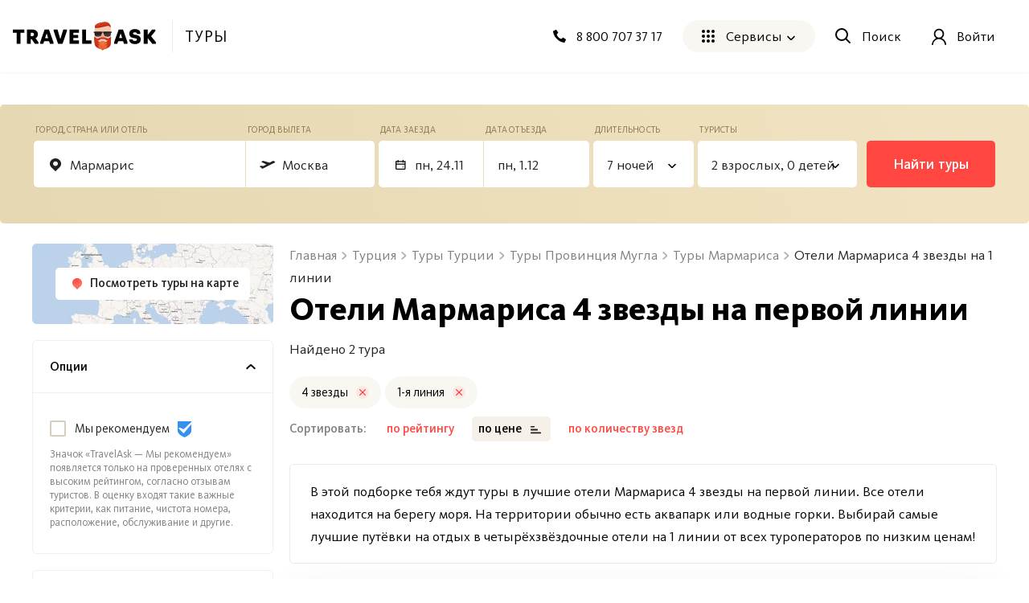

--- FILE ---
content_type: text/html; charset=utf-8
request_url: https://travelask.ru/tours/turkey/mugla/marmaris/4-stars-1-line
body_size: 24380
content:
<!DOCTYPE html><html class="no-js" lang="ru"><head><meta charset="utf-8" /><link href="/manifest.json" rel="manifest" /><link href="/manifest.json" rel="yandex-tableau-widget" /><link as="font" crossorigin="anonymous" href="https://travelask.ru/webpack/KievitPro-ExtraBold.woff2" rel="preload" type="font/woff2" /><link as="font" crossorigin="anonymous" href="https://travelask.ru/webpack/KievitPro-Medium.woff2" rel="preload" type="font/woff2" /><link as="font" crossorigin="anonymous" href="https://travelask.ru/webpack/KievitPro-Bold.woff2" rel="preload" type="font/woff2" /><link as="font" crossorigin="anonymous" href="https://travelask.ru/webpack/KievitPro-Book.woff2" rel="preload" type="font/woff2" /><link as="font" crossorigin="anonymous" href="https://travelask.ru/webpack/KievitPro-Regular.woff2" rel="preload" type="font/woff2" /><!-- Google Tag Manager -->
<!--<script>(function (w, d, s, l, i) {-->
<!--  w[l] = w[l] || []; w[l].push({-->
<!--    'gtm.start':-->
<!--      new Date().getTime(), event: 'gtm.js'-->
<!--  }); var f = d.getElementsByTagName(s)[0],-->
<!--    j = d.createElement(s), dl = l != 'dataLayer' ? '&l=' + l : ''; j.async = true; j.src =-->
<!--      'https://www.googletagmanager.com/gtm.js?id=' + i + dl; -->
<!--      setTimeout(function(){f.parentNode.insertBefore(j, f)}, 6000);-->
<!--  })(window, document, 'script', 'dataLayer', 'GTM-5ZVSDV6');</script>-->
<!-- End Google Tag Manager -->
<link href="https://travelask.ru/tours/turkey/mugla/marmaris/4-stars-1-line" rel="canonical" /><title>Отели Мармариса 4 звезды на первой линии, цена путевки на отдых с перелётом</title>
<meta name="description" content="Подборка отелей Мармариса 4 звезды на 1 линии, предложения от всех туроператоров с перелётом и ценой путевки на отдых в Мармарису в 2025 - 2026 году">
<meta property="og:title" content="Отели Мармариса 4 звезды на первой линии, цена путевки на отдых с перелётом">
<meta property="og:url" content="https://travelask.ru/tours/turkey/mugla/marmaris/4-stars-1-line">
<meta property="og:type" content="website">
<meta property="og:site_name" content="TravelAsk">
<meta property="og:locale" content="ru_RU">
<meta property="og:image" content="https://travelask.ru/assets/og_main_tw_fb-6f2222d64a1363b2360b4c248e806386a1394d983949f2df1bfc24f5677cb151.jpg">
<meta property="og:image:secure_url" content="https://travelask.ru/assets/og_main_tw_fb-6f2222d64a1363b2360b4c248e806386a1394d983949f2df1bfc24f5677cb151.jpg">
<meta property="og:image:width" content="1200">
<meta property="og:image:height" content="630">
<meta property="og:image:type" content="image/jpeg">
<meta property="og:description" content="Подборка отелей Мармариса 4 звезды на 1 линии, предложения от всех туроператоров с перелётом и ценой путевки на отдых в Мармарису в 2025 - 2026 году">
<meta name="twitter:title" content="Отели Мармариса 4 звезды на первой линии, цена путевки на отдых с перелётом">
<meta name="twitter:card" content="summary_large_image">
<meta name="twitter:site" content="@travelask">
<meta name="twitter:domain" content="travelask.ru">
<meta name="twitter:image:src" content="https://travelask.ru/assets/og_main_tw_fb-6f2222d64a1363b2360b4c248e806386a1394d983949f2df1bfc24f5677cb151.jpg">
<meta name="format-detection" content="telephone=no"><meta content="width=device-width, initial-scale=1.0, user-scalable=no" name="viewport" /><meta content="yes" name="apple-mobile-web-app-capable" /><meta content="yes" name="mobile-web-app-capable" /><meta content="TravelAsk" name="apple-mobile-web-app-title" /><meta content="TravelAsk" name="application-name" /><meta content="#F1F8F2" name="theme-color" /><meta content="4427874" property="vk:app_id" /><meta name="csrf-param" content="authenticity_token" />
<meta name="csrf-token" content="aieNRdtj6LD11ekzQul2kkaiOvnkI2MkpGoZPwJ-UTid9AXjP8trDeJWmEP1VWJCkX2ZiXuWD0qDsa6_dfigjw" /><link rel="apple-touch-icon" type="image/x-icon" href="https://travelask.ru/assets/favicons/apple-touch-icon-180x180-94f82fd31e8edcdc28742288bd1309d7909a131593636201d6d3932679bdb9c8.png" sizes="0x0" />
<link rel="apple-touch-icon" type="image/x-icon" href="https://travelask.ru/assets/favicons/apple-touch-icon-152x152-18827480674068f6e6a9d3f7e7afcc7ee15fe72e7f7acfdfe607aeef63deb7b1.png" sizes="0x0" />
<link rel="apple-touch-icon" type="image/x-icon" href="https://travelask.ru/assets/favicons/apple-touch-icon-144x144-016fbf1c0940be7c7a55c0e999f167cb45387b2e3929aa77411283578e6be770.png" sizes="0x0" />
<link rel="apple-touch-icon" type="image/x-icon" href="https://travelask.ru/assets/favicons/apple-touch-icon-120x120-b78b9e6a609fcd36f62bb3ae04afaf691a8505024212378ca019176a6297e91f.png" sizes="0x0" />
<link rel="apple-touch-icon" type="image/x-icon" href="https://travelask.ru/assets/favicons/apple-touch-icon-114x114-9c18fbf14046f2e22b22832f518e0749e651635058b40cb6c759dc875d125846.png" sizes="0x1" />
<link rel="apple-touch-icon" type="image/x-icon" href="https://travelask.ru/assets/favicons/apple-touch-icon-76x76-084d9799842968dbbfbccefc39c992e898731f8f50f489cacbc0c4b4b5fc0aeb.png" sizes="0x0" />
<link rel="apple-touch-icon" type="image/x-icon" href="https://travelask.ru/assets/favicons/apple-touch-icon-72x72-989c849827b39a9cbc8a76b7719015148ba373c1642ffefaa2aebda93694d877.png" sizes="0x0" />
<link rel="apple-touch-icon" type="image/x-icon" href="https://travelask.ru/assets/favicons/apple-touch-icon-60x60-b51d7d00dd93ac5486b03102d0bb4a622b5d510dfa4f0503e10f8e888e22a19b.png" sizes="0x0" />
<link rel="apple-touch-icon" type="image/x-icon" href="https://travelask.ru/assets/favicons/apple-touch-icon-57x57-cd45a8cba2800279623109e0fe7f4fea7d8297f2030ba9e8f496abdb79307c5c.png" sizes="1x0" />
<link rel="icon" type="image/png" href="https://travelask.ru/assets/favicons/favicon-192x192-503f12b0df65c0145abbb298a787a27af5b91222bbd233545578e5add471b363.png" sizes="192x192" />
<link rel="icon" type="image/png" href="https://travelask.ru/assets/favicons/favicon-128x128-cda74caa7654098da3b17fc19004dc5203c1fd81d88db832d3e73053efa205ef.png" sizes="128x128" />
<link rel="icon" type="image/png" href="https://travelask.ru/assets/favicons/favicon-96x96-328318a1e3d253f175dd2aef9f0e2488cfd8c808d6ab2875e28a9c7ecc2f8b1c.png" sizes="96x96" />
<link rel="icon" type="image/png" href="https://travelask.ru/assets/favicons/favicon-64x64-feec0e734536a97f3e94d04f26fc260629edc2b6a76cf7b5e20fc36c0b61ee02.png" sizes="64x64" />
<link rel="icon" type="image/png" href="https://travelask.ru/assets/favicons/favicon-32x32-c11980a84ac99f660189bcbc46c5056e82b150902734f6db2e55d79d3ac4689c.png" sizes="32x32" />
<link rel="icon" type="image/png" href="https://travelask.ru/assets/favicons/favicon-16x16-52996efa59ef481ead403adc58b04fbcb8ffb7d6375033d42647f3f377b00bca.png" sizes="16x16" />
<meta name="msapplication-TileColor" content="#F1F8F2">
<meta name="msapplication-TileImage" content="https://travelask.ru/assets/favicons/apple-touch-icon-144x144-016fbf1c0940be7c7a55c0e999f167cb45387b2e3929aa77411283578e6be770.png">
<meta name="msapplication-square310x310logo" content="https://travelask.ru/assets/favicons/mstile-310x310-949eae4d1af5a7ca5555f9bf735fb54f7092fd8fa19c92fa575ef64c2d5a11c8.png">
<meta name="msapplication-square150x150logo" content="https://travelask.ru/assets/favicons/mstile-150x150-88383dca316420daf129cbd9907e51def926d5d4e92f5a84cf6f45088084f8e2.png">
<meta name="msapplication-square70x70logo" content="https://travelask.ru/assets/favicons/mstile-70x70-cda74caa7654098da3b17fc19004dc5203c1fd81d88db832d3e73053efa205ef.png"><link rel="stylesheet" href="https://travelask.ru/webpack/atf-cc659867d40f755302f3.css" media="screen" /><link rel="stylesheet" href="https://travelask.ru/webpack/atf-commercial-38c2fc5dd6d00335bb02.css" media="screen" /><link rel="stylesheet" href="https://travelask.ru/webpack/commercial-17fdea9ce975b7730067.css" media="screen" /><script>window.signedIn = false;
window.showGoal = false || "production";
window.showTooltip = false;
window.googleMapsKey = 'AIzaSyBx4g4_DEOzwj2d7ex_GX67cFNKZkqqt10';
window.recaptchaKey = '6Ld4if8SAAAAAAqKkTv0VfUaLZejrajU7KJDReEm';
window.contestStart = false;
window.hotelsAutocompleteProvider = "RoomGuru"
window.railwayAutocompleteProvider = "ufs"
window.initSentry = true
window.adblock = true;
window.gostats_host = 'https://stats.travelask.ru';</script><script>// Функция, которая подменяет путь ресурса, при динамическом импорте
window.getDynamicImportUrl = function() {
  return "https://travelask.ru/webpack/";
}</script></head><body class="four-col-layout header-outside webp is-commercial ta-page-commercial/tours ta-page-commercial/tours-seo"><div class="wrapper" style="position: relative;"><!-- Google Tag Manager (noscript) -->
<!--<noscript><iframe src="https://www.googletagmanager.com/ns.html?id=GTM-5ZVSDV6"-->
<!--height="0" width="0" style="display:none;visibility:hidden"></iframe></noscript>-->
<!-- End Google Tag Manager (noscript) -->
<!--[if lt IE 7]><p class="browsehappy">Вы используете <strong>устаревший</strong> браузер. Пожалуйста,<a href="http://browsehappy.com/">обновите свой браузер!</a></p><![endif]--><div id="fb-root"></div><main class="tours-r"><div class="container-new"><div class="container-new__inner container-new__inner--com"><div class="tours-r__form"><link rel="stylesheet" href="https://travelask.ru/webpack/tour-form-ce4e97d06e4215a6c5ac.css" media="screen" /><script src="https://travelask.ru/webpack/tour-form-ce4e97d06e4215a6c5ac.js" async="async"></script><form class="new-search-forms js-tour-form tour-form js-new-form new-search-forms--yellow" data-autocomplete-url-from="/api/v2/autocomplete/tours_from" data-autocomplete-url-to="/api/v2/autocomplete/tours_to" data-form-field="to" data-form-type="seo" data-form-view="top" data-page-type="seo" data-search-place="tours_form" data-submit-options="null" data-topic="tours"><div class="new-search-forms__fields" id="toform"><div class="new-search-forms__field js-direction tour-forms__field--1 js-field new-search-forms__field--yellow"><div class="new-field-base"><div class="new-field-base__control-wrap js-control"><div class="new-field-base__label js-label">Город, страна или отель</div><div class="new-field-base__control"><input class="new-field-base__input js-input" data-default="{&quot;name&quot;:&quot;Мармарис&quot;,&quot;country_name&quot;:&quot;Турция&quot;,&quot;type&quot;:&quot;city&quot;,&quot;id_data&quot;:&quot;turkey/mugla/marmaris/4-stars-1-line&quot;,&quot;name_mestnyi&quot;:&quot;в Мармарисе&quot;,&quot;name_ishodnyi&quot;:&quot;из Мармариса&quot;,&quot;name_napravitelnyi&quot;:&quot;в Мармарис&quot;}" placeholder="Куда едете?" value="Мармарис" /></div></div><div class="field-autocomplete js-autocomplete" tabindex="0"><div class="field-autocomplete__dropdown-list js-autocomplete__dropdown-list"></div></div><div class="new-field-base__modal-close js-close"></div></div></div><div class="new-search-forms__field js-field-from tour-forms__field--2 js-field new-search-forms__field--yellow"><div class="new-field-base"><div class="new-field-base__control-wrap js-control"><div class="new-field-base__label js-label">Город вылета</div><div class="new-field-base__control"><input class="new-field-base__input js-input" data-default="{&quot;name&quot;:&quot;Москва&quot;,&quot;en_name&quot;:&quot;Moscow&quot;,&quot;id_data&quot;:&quot;Moscow&quot;,&quot;name_ishodnyi&quot;:&quot;из Москвы&quot;}" placeholder="Москва" value="Москва" /></div></div><div class="field-autocomplete js-autocomplete" tabindex="0"><div class="field-autocomplete__dropdown-list js-autocomplete__dropdown-list"></div></div><div class="new-field-base__modal-close js-close"></div></div></div><div class="new-search-forms__field js-date-from js-date-double tour-forms__field--3 new-search-forms__field--yellow"><div class="new-field-base"><div class="new-field-base__control-wrap js-control"><div class="new-field-base__label js-label">Дата заезда</div><div class="new-field-base__control new-field-base__date-control"><svg xmlns="http://www.w3.org/2000/svg" width="13" height="12" fill="none" class="new-field-base__date-icon"><path fill="#000" fill-rule="evenodd" d="M11.25 2.5h-10v8.125h10V2.5zM0 1.25v9.375c0 .69.56 1.25 1.25 1.25h10c.69 0 1.25-.56 1.25-1.25V1.25H0z" clip-rule="evenodd"></path><circle cx="9.375" cy="8.75" r=".625" fill="#000"></circle><path fill="#000" d="M2.5 0h1.25v3.125H2.5zM8.75 0H10v3.125H8.75zM.625 4.375h11.25v1.25H.625z"></path></svg>
<input class="new-field-base__input js-input" data-default="[&quot;2025-11-24&quot;,{&quot;flex&quot;:0,&quot;isFlex&quot;:false}]" placeholder="Туда" value="" /></div></div><div class="new-field-base__modal-close js-close"></div></div></div><div class="new-search-forms__field js-date-to js-date-double tour-forms__field--6 new-search-forms__field--yellow"><div class="new-field-base"><div class="new-field-base__control-wrap js-control"><div class="new-field-base__label js-label">Дата отъезда</div><div class="new-field-base__control"><input class="new-field-base__input js-input" data-default="[&quot;2025-11-24&quot;,{&quot;flex&quot;:0,&quot;isFlex&quot;:false}]" placeholder="Обратно" value="" /></div></div><div class="new-field-base__modal-close js-close"></div></div></div><div class="new-search-forms__field tour-forms__field--4 new-search-forms__field--nights js-nights js-field new-search-forms__field--yellow"><div class="new-field-base"><div class="new-field-base__control-wrap js-control new-field-base__control-wrap--select"><div class="new-field-base__label js-label">Длительность</div><div class="new-field-base__control"><input class="new-field-base__input js-input" data-default="{&quot;nights&quot;:7,&quot;range&quot;:0,&quot;isRange&quot;:false}" placeholder="7 ночей" value="7 ночей" /></div></div><div class="nights-field js-nights-modal"><div class="counter-field__count js-nights-counter"><div class="counter-field__counter"><div class="counter-field__counter-inner"><div class="counter-field__label">Ночей</div><div class="counter-field__counter-wrap"><button class="counter-field__button js-decrement" tabindex="-1"></button><input class="counter-field__result js-result" readonly="true" tabindex="-1" value="1" /><button class="counter-field__button js-increment" tabindex="-1"></button></div></div></div></div><button class="nights-field__button js-nights-flex" tabindex="-1">±2 Ночи</button><button class="nights-field__button-close js-button-close" type="button">Применить</button></div><div class="new-field-base__modal-close js-close"></div></div></div><div class="new-search-forms__field js-tourists tour-forms__field--5 js-field new-search-forms__field--yellow"><div class="new-field-base"><div class="new-field-base__control-wrap js-control new-field-base__control-wrap--select"><div class="new-field-base__label js-label">Туристы</div><div class="new-field-base__control"><input class="new-field-base__input js-input" data-default="{&quot;adults&quot;:2,&quot;ages&quot;:[],&quot;children&quot;:0,&quot;maxAdults&quot;:5,&quot;maxChildren&quot;:4}" placeholder="" value="2 взрослых, 0 детей" /></div></div><div class="tourists-field js-tourists__modal"><div class="tourists-field__counter js-adults-counter"><div class="counter-field__counter"><div class="counter-field__counter-inner"><div class="counter-field__label">Взрослые</div><div class="counter-field__counter-wrap"><button class="counter-field__button js-decrement" tabindex="-1"></button><input class="counter-field__result js-result" readonly="true" tabindex="-1" value="1" /><button class="counter-field__button js-increment" tabindex="-1"></button></div></div></div></div><div class="tourists-field__children-wrap js-children-wrap"></div><select class="tourists-field__select js-tourists-select" tabindex="-1"><option class="tourists-field__option" disabled="" placeholder="" selected="">Добавить ребёнка</option><option class="tourists-field__option" value="0">До 1 года</option><option class="tourists-field__option" value="1">1 год</option><option class="tourists-field__option" value="2">2 года</option><option class="tourists-field__option" value="3">3 года</option><option class="tourists-field__option" value="4">4 года</option><option class="tourists-field__option" value="5">5 лет</option><option class="tourists-field__option" value="6">6 лет</option><option class="tourists-field__option" value="7">7 лет</option><option class="tourists-field__option" value="8">8 лет</option><option class="tourists-field__option" value="9">9 лет</option><option class="tourists-field__option" value="10">10 лет</option><option class="tourists-field__option" value="11">11 лет</option><option class="tourists-field__option" value="12">12 лет</option><option class="tourists-field__option" value="13">13 лет</option><option class="tourists-field__option" value="14">14 лет</option><option class="tourists-field__option" value="15">15 лет</option><option class="tourists-field__option" value="16">16 лет</option><option class="tourists-field__option" value="17">17 лет</option></select><button class="tourists-field__button-close js-button-close" type="button">Применить</button></div><div class="new-field-base__modal-close js-close"></div></div></div><div class="new-field-date js-datepicker"><div class="new-field-date__head"><span class="new-field-date__head-title js-head-title">Выберите дату</span></div><div class="new-field-date__body"><div class="new-field-date__body-inner"><div class="js-calendar"><div class="new-field-date__loading js-date-loading"><div class="new-field-date__loading-wrap"><span class="new-field-date__loading-image-wrap"><img alt="loader" loading="lazy" width="22" height="22" class="new-field-date__loading-img" src="https://travelask.ru/assets/seo_pages/avia/preloader-72de9d5684ebbaee6270082f8671aa399b827d607f5325c27055c7fd5435db4e.svg" /></span><span class="new-field-date__loading-text">Загрузка</span></div></div></div></div><div class="new-field-date__float-wrap js-float-wrap"><button class="new-field-date__float-btn js-float-date" type="button">±2 дня от даты вылета</button></div></div><div class="new-field-date__close js-modal-close"></div></div></div><div class="new-search-forms__action"><button class="new-search-forms__btn js-new-search-forms-btn" type="submit">Найти туры</button></div></form></div><div class="tours-r__content"><div class="seo-tours js-tours-main seo-tours--filter-page"><div class="seo-tours__content"><div class="js-tours-breadcrumbs"><nav class="breadcrumbs-seo breadcrumbs-seo--tours"><ol class="breadcrumbs-seo__list" itemscope="" itemtype="http://schema.org/BreadcrumbList"><li class="breadcrumbs-seo-list__item" itemprop="itemListElement" itemscope="" itemtype="http://schema.org/ListItem"><meta content="1" itemprop="position" /><a class="breadcrumbs-seo-list__link" title="Главная" itemprop="item" itemid="https://travelask.ru/" href="https://travelask.ru/"><span itemprop="name">Главная</span></a></li><li class="breadcrumbs-seo-list__item" itemprop="itemListElement" itemscope="" itemtype="http://schema.org/ListItem"><meta content="2" itemprop="position" /><a class="breadcrumbs-seo-list__link" title="Турция" itemprop="item" itemid="/turkey" href="/turkey"><span itemprop="name">Турция</span></a></li><li class="breadcrumbs-seo-list__item" itemprop="itemListElement" itemscope="" itemtype="http://schema.org/ListItem"><meta content="3" itemprop="position" /><a class="breadcrumbs-seo-list__link" title="Туры Турции" itemprop="item" itemid="/tours/turkey" href="/tours/turkey"><span itemprop="name">Туры Турции</span></a></li><li class="breadcrumbs-seo-list__item" itemprop="itemListElement" itemscope="" itemtype="http://schema.org/ListItem"><meta content="4" itemprop="position" /><a class="breadcrumbs-seo-list__link" title="Туры Провинция Мугла" itemprop="item" itemid="/tours/turkey/mugla" href="/tours/turkey/mugla"><span itemprop="name">Туры Провинция Мугла</span></a></li><li class="breadcrumbs-seo-list__item" itemprop="itemListElement" itemscope="" itemtype="http://schema.org/ListItem"><meta content="5" itemprop="position" /><a class="breadcrumbs-seo-list__link" title="Туры Мармариса" itemprop="item" itemid="/tours/turkey/mugla/marmaris" href="/tours/turkey/mugla/marmaris"><span itemprop="name">Туры Мармариса</span></a></li><li class="breadcrumbs-seo-list__item" itemprop="itemListElement" itemscope="" itemtype="http://schema.org/ListItem"><meta content="6" itemprop="position" /><span itemprop="name">Отели Мармариса 4 звезды на 1 линии</span></li></ol></nav></div><h1 class="commercial__headline commercial__headline--tours-seo js-tours-title">Отели Мармариса 4 звезды на первой линии</h1><p class="tours-r-text js-tours-result-quantity">Найдено 2 тура</p>

<div class="tours-list-filters"><div class="tours-list-filter"><span class="tours-list-filter-text">4 звезды</span><button class="button-new button-new--clear tours-list-filter__close js-tours-filter-delete" data-id="4" data-param="stars"><img loading="lazy" src="https://travelask.ru/assets/commercial/close-49d90e8db4481457d03c8b6147293e7548cb8d9f1874ff3b22dfe2b66d6eed6d.svg" /></button></div><div class="tours-list-filter"><span class="tours-list-filter-text">1-я линия</span><button class="button-new button-new--clear tours-list-filter__close js-tours-filter-delete" data-id="1" data-param="line"><img loading="lazy" src="https://travelask.ru/assets/commercial/close-49d90e8db4481457d03c8b6147293e7548cb8d9f1874ff3b22dfe2b66d6eed6d.svg" /></button></div></div>

<div class="js-prices-outdated-hide"></div><div class="js-seo-data-hide"></div>

<div class="js-seo-data-hide"></div>

<div class="loading-notification js-list-loading hidden"><div class="loading-notification__space-between"><div class="loading-notification__wrapper loading-notification__wrapper--padding"><div class="loading-notification__title js-loading-notification-title" data-loading-notification="JUQwJTk4JUQxJTg5JUQwJUI1JUQwJUJDJTIwJUQwJUJFJUQxJTgyJUQwJUI1
JUQwJUJCJUQwJUI4JTIwJUQwJUIyJTIwJUQwJTlDJUQwJUIwJUQxJTgwJUQw
JUJDJUQwJUIwJUQxJTgwJUQwJUI4JUQxJTgxJUQwJUI1
"></div><div class="loading-notification__text js-loading-notification-text"></div></div><div class="loading-notification__wrapper loading-notification__wrapper--logo"><div class="loading-notification__icon loading-notification__icon--tez"></div><div class="loading-notification__icon loading-notification__icon--biblio"></div><div class="loading-notification__icon loading-notification__icon--tui"></div><div class="loading-notification__icon loading-notification__icon--anex"></div><div class="loading-notification__icon loading-notification__icon--ICS"></div><div class="loading-notification__icon loading-notification__icon--pegas"></div></div></div></div><div class="loading-notification loading-notification--loading-bar js-loading-notification-bar hidden"><div class="loading-notification__title js-loading-notification-title" data-loading-notification="JUQwJTk4JUQxJTg5JUQwJUI1JUQwJUJDJTIwJUQwJUJFJUQxJTgyJUQwJUI1
JUQwJUJCJUQwJUI4JTIwJUQwJUIyJTIwJUQwJTlDJUQwJUIwJUQxJTgwJUQw
JUJDJUQwJUIwJUQxJTgwJUQwJUI4JUQxJTgxJUQwJUI1
"></div><div class="loading-notification__text js-loading-notification-text"></div><div class="loading-notification__bar"><div class="loading-notification__percent"><div class="background"></div></div></div></div>

<div class="sort-rules js-sort-list"><div class="sort-rules__backdrop" data-type="backdrop"></div><div class="sort-rules__selected" data-type="selected"><div class="sort-rules__selected-title" data-option="rating" data-type="value">Сначала дешевые</div></div><div class="sort-rules__title">Сортировать:</div><ul class="sort-rules__rules-list sort-rules__rules-list--tablet"><li class="sort-rules__rule" data-option="rating" data-type="item">По рейтингу</li><li class="sort-rules__rule selected" data-option="price_asc" data-type="item">Сначала дешевые</li><li class="sort-rules__rule" data-option="price_desc" data-type="item">Сначала дорогие</li><li class="sort-rules__rule" data-option="star_desc" data-type="item">Сначала с высоким рейтингом звезд</li><li class="sort-rules__rule" data-option="star_asc" data-type="item">Сначала с низким рейтингом звезд</li></ul><ul class="sort-rules__rules-list sort-rules__rules-list--desctop"><li class="sort-rules__rule" data-option="rating" data-type="item">по рейтингу</li><li class="sort-rules__rule sort-rules__rule--direction selected" data-direction="asc" data-option="price" data-type="item-direction">по цене</li><li class="sort-rules__rule sort-rules__rule--direction" data-direction="asc" data-option="star" data-type="item-direction">по количеству звезд</li></ul></div><div class="list-page-content__warning-date js-warning-date"></div>

<div class="tours-r-toolbar js-tours-toolbar"><div class="tours-r-toolbar__wrap"><div class="tours-r-toolbar__info"><div class="tours-r-toolbar__direction">Мармарис — c 24 ноября 2025 г.</div><div class="tours-r-toolbar__date">7 ночей, 2 взрослых</div></div><div class="tours-r-toolbar__icon"><img loading="lazy" width="14" height="14" src="https://travelask.ru/assets/seo_pages/magnifier-6cc575e688011ff00b5183eb115490abbffe54923178341ba38e6ea1c0db22b4.svg" /></div></div></div>

<div class="tours-r-list js-tours-list" data-city="Мармарису" data-from="Moscow" data-id="16088" data-is-seo="" data-params="{&quot;controller&quot;:&quot;commercial/tours&quot;,&quot;slug&quot;:&quot;turkey/mugla/marmaris/4-stars-1-line&quot;,&quot;action&quot;:&quot;seo&quot;,&quot;filter_stars&quot;:&quot;4&quot;,&quot;filter_line&quot;:&quot;1&quot;}" data-pretext="в" data-to="turkey/mugla/marmaris/4-stars-1-line"><div class="js-set-search-preloader" data-type="tours"></div><div class="sort-declaration sort-declaration--recommend js-sort-declaration-container-special"><div class="sort-declaration--text">В этой подборке тебя ждут туры в лучшие отели Мармариса 4 звезды на первой линии. Все отели находится на берегу моря. На территории обычно есть аквапарк или водные горки. Выбирай самые лучшие путёвки на отдых в четырёхзвёздочные отели на 1 линии от всех туроператоров по низким ценам!</div></div><div class="tours-r-list__list js-tours-content js-set-search-list"><div class="tours-r-card js-tours-card"><div class="tours-r-card__container"><div class="tours-r-slider"><div class="tours-r-slider__container js-lozad-tours-r-slider js-lozad-tours-lightgallery-init swiper" data-name="Aurasia Beach Hotel" data-slider="[&quot;aHR0cHM6Ly9pbWcuY2RuLmxldmVsLnRyYXZlbC9ob3RlbHMvOTA3NzM1NS8y\nYzc1NzVmMWQ2NTdhMjk3NjY0YjFlMDJlODlmMjI0Ny5qcGc=\n&quot;, &quot;aHR0cHM6Ly9pbWcuY2RuLmxldmVsLnRyYXZlbC9ob3RlbHMvOTA3NzM1NS82\nM2ViZmJiM2I3N2QxZGY2MmU4ZWIzZWUyZDdlYTViYi5qcGc=\n&quot;, &quot;aHR0cHM6Ly9pbWcuY2RuLmxldmVsLnRyYXZlbC9ob3RlbHMvOTA3NzM1NS9i\nNzhjMWJlMDJjOTUxNjk1ODdlMTMyZjRmNTEyMDlkZS5qcGc=\n&quot;, &quot;aHR0cHM6Ly9pbWcuY2RuLmxldmVsLnRyYXZlbC9ob3RlbHMvOTA3NzM1NS8y\nNzZlMGNmNzQxZGY0MWI0ZGM5M2U0OWE5NjBhYzkwMy5qcGc=\n&quot;, &quot;aHR0cHM6Ly9pbWcuY2RuLmxldmVsLnRyYXZlbC9ob3RlbHMvOTA3NzM1NS84\nMTc3YmIzODRmOGZhYjNkZDhiMTBiY2Y5MjM2OGRmOC5qcGc=\n&quot;, &quot;aHR0cHM6Ly9pbWcuY2RuLmxldmVsLnRyYXZlbC9ob3RlbHMvOTA3NzM1NS8z\nOTEwYTg0OWNjNTkzNzI0NWUwYjc1NjI3MDdiMDI3NC5qcGc=\n&quot;, &quot;aHR0cHM6Ly9pbWcuY2RuLmxldmVsLnRyYXZlbC9ob3RlbHMvOTA3NzM1NS9j\nZTcwMzFmY2NiNWIzODZkYjljZDVjZTYwNzBiMjMzYi5qcGc=\n&quot;, &quot;aHR0cHM6Ly9pbWcuY2RuLmxldmVsLnRyYXZlbC9ob3RlbHMvOTA3NzM1NS82\nYzAxYzE2NjFjZDlmZjVmZjJiNThlNDEyYTE4MWE3OC5qcGc=\n&quot;, &quot;aHR0cHM6Ly9pbWcuY2RuLmxldmVsLnRyYXZlbC9ob3RlbHMvOTA3NzM1NS8z\nODEzOTMxNDliMmM2ZDM4ZjgyZWMyODJhNjgwMWI5Mi5qcGc=\n&quot;, &quot;aHR0cHM6Ly9pbWcuY2RuLmxldmVsLnRyYXZlbC9ob3RlbHMvOTA3NzM1NS9k\nMDUyZWE3ZWNhYTllMjA4OTgzMDEwZDNjYmQ1MmVjMS5qcGc=\n&quot;, &quot;aHR0cHM6Ly9pbWcuY2RuLmxldmVsLnRyYXZlbC9ob3RlbHMvOTA3NzM1NS85\nYzI0MTZmMGNkY2VmZGQxMjJlMjVhZTQ2OGIyMTU2ZC5qcGc=\n&quot;, &quot;aHR0cHM6Ly9pbWcuY2RuLmxldmVsLnRyYXZlbC9ob3RlbHMvOTA3NzM1NS8y\nMTc0OWY4YmM0MzI4Y2U1NGY3MmY2YzZjNGRhMmJiOC5qcGc=\n&quot;, &quot;aHR0cHM6Ly9pbWcuY2RuLmxldmVsLnRyYXZlbC9ob3RlbHMvOTA3NzM1NS8x\nZGVhZTNlZjcxZGNmZDU5Y2QyMzg5MTEzMWZiYzI1Zi5qcGc=\n&quot;, &quot;aHR0cHM6Ly9pbWcuY2RuLmxldmVsLnRyYXZlbC9ob3RlbHMvOTA3NzM1NS8w\nYTc4OTE2YmEzZTRjN2MxNmM2MDM4ZDU2NjU4NzYwYy5qcGc=\n&quot;, &quot;aHR0cHM6Ly9pbWcuY2RuLmxldmVsLnRyYXZlbC9ob3RlbHMvOTA3NzM1NS9k\nYTRkYTU1YjRmYzY3Yzk0MWRkNmIzYjk4NDgyNmViNi5qcGc=\n&quot;]"><div class="tours-r-slider__img-wrap swiper-wrapper"><div class="tours-r-slider__img-slide swiper-slide js-tours-list-photo" data-src="https://img.cdn.level.travel/hotels/9077355/e1e25c9cb5abf2d5f5f733a2cf1c5b21.jpg"><img class="tours-r-slider__img" alt="Aurasia Beach Hotel" loading="lazy" src="https://img.cdn.level.travel/hotels/9077355/e1e25c9cb5abf2d5f5f733a2cf1c5b21.jpg" /></div><div class="tours-r-slider__img-slide swiper-slide js-tours-list-photo" data-src="https://img.cdn.level.travel/hotels/9077355/d1e1bd8037a430b4027dee6777df2d2f.jpg"><img class="tours-r-slider__img" alt="Aurasia Beach Hotel" loading="lazy" src="https://img.cdn.level.travel/hotels/9077355/d1e1bd8037a430b4027dee6777df2d2f.jpg" /></div></div><div class="tours-r-slider__btn tours-r-slider__btn--prev swiper-button-prev js-tours-slider-prev"><svg xmlns="http://www.w3.org/2000/svg" width="12" height="12" fill="none" class="tours-r-slider__btn-icon"><g clip-path="url(#clip0)"><path fill-rule="evenodd" clip-rule="evenodd" d="M9.725 1.277L4.947 6l4.778 4.723L8.25 12.18l-5.1-5.042a1.6 1.6 0 010-2.276l5.1-5.042 1.474 1.457z" fill="#000"></path></g><defs><clipPath id="clip0"><path fill="#fff" d="M0 0h12v12H0z"></path></clipPath></defs></svg>
</div><div class="tours-r-slider__btn tours-r-slider__btn--next swiper-button-next js-tours-slider-next"><svg xmlns="http://www.w3.org/2000/svg" width="12" height="12" fill="none" class="tours-r-slider__btn-icon"><g clip-path="url(#clip0)"><path fill-rule="evenodd" clip-rule="evenodd" d="M2.275 10.723L7.053 6 2.275 1.277 3.75-.18l5.1 5.042a1.6 1.6 0 010 2.276l-5.1 5.042-1.474-1.457z" fill="#000"></path></g><defs><clipPath id="clip0"><path fill="#fff" transform="rotate(180 6 6)" d="M0 0h12v12H0z"></path></clipPath></defs></svg>
</div><div class="tours-r-slider__pagination swiper-pagination js-tours-slider-pagination"></div></div></div><div class="tours-r-card__wrapper"><div class="tours-r-card__desc"><div class="tours-r-card__flex-reverse"><div class="tours-r-card__review"><div class="tours-r-card__flex tours-r-card__flex--margin"><mark class="tours-r-card__rating tours-r-card__rating--good">8.0</mark> <span class="tours-r-card__mark">Хорошо</span><span class="tours-r-card__dot"></span></div><div class="tours-r-card__review-flex"><span class="tours-r-card__review-text js-show-wl-details tours-r-card__link js-click-goal" data-goal="tours_show_reviews_click" data-url="https://t.me/+DbcRxWza9tg5ZGYy" target="_blank">Смотреть отзывы</span></div></div><div class="tours-r-card__wrap"><div class="tours-r-card__place-wrap"><span class="tours-r-card__place">Мармарис - центр, Турция</span> <span class="tours-r-card__place tours-r-card__place--dot"></span><span class="tours-r-card__place">Международный Аэропорт — 98 км</span><span class="tours-r-card__place tours-r-card__place--dot"></span><span class="tours-r-card__place tours-r-card__map-link js-tours-map-btn js-click-goal" data-goal="map_button_click" data-hotel-id="9077355"> Показать на карте</span></div><a class="tours-r-card__link" href="/tours/turkey/mugla/marmaris/aurasia-beach-hotel" target="_blank"><h3 class="tours-r-card__title tours-r-card__link" data-goal="tours_button_click">Aurasia Beach Hotel</h3></a></div></div><div class="tours-r-card__flex tours-r-card__stars"><div class="tours-r-card__stars"><img class="hotels-list__star-gold" loading="lazy" src="https://travelask.ru/assets/seo_pages/tours/star_gold_small-68e7ce65bc90a1ec0be05febda838e08883aa71b51e8725a46790baa46b7c3ef.svg" /><img class="hotels-list__star-gold" loading="lazy" src="https://travelask.ru/assets/seo_pages/tours/star_gold_small-68e7ce65bc90a1ec0be05febda838e08883aa71b51e8725a46790baa46b7c3ef.svg" /><img class="hotels-list__star-gold" loading="lazy" src="https://travelask.ru/assets/seo_pages/tours/star_gold_small-68e7ce65bc90a1ec0be05febda838e08883aa71b51e8725a46790baa46b7c3ef.svg" /><img class="hotels-list__star-gold" loading="lazy" src="https://travelask.ru/assets/seo_pages/tours/star_gold_small-68e7ce65bc90a1ec0be05febda838e08883aa71b51e8725a46790baa46b7c3ef.svg" /></div><div class="tours-r-card__amount">4 звезды</div><div class="tours-r-card__booking-types"><div class="tours-r-card__booking-type tours-r-card__booking-type--instant">Мгновенное подтверждение</div></div></div><p class="tours-r-card__text">Приятный отель с удачным расположением относительно пляжа и центра курорта Мармарис. Чистые и комфортные номера, отличный ресторан и...</p></div><ul class="tours-r-card__icons-container"><li class="tours-r-card__icon-item tours-r-card__icon-item--beach tours-r-card__tooltip js-tours-list-tooltip" data-tippy-content="10 м до моря, 1 линия, песок с галькой, собственный пляж">10 м до моря, 1 линия, песок с галькой, собственный пляж</li><li class="tours-r-card__icon-item tours-r-card__tooltip js-tours-list-tooltip tours-r-card__icon-item--aircon" data-tippy-content="Кондиционер">Кондиционер</li><li class="tours-r-card__icon-item tours-r-card__tooltip js-tours-list-tooltip tours-r-card__icon-item--wifi" data-tippy-content="Бесплатный Wi-Fi ">Бесплатный Wi-Fi </li><li class="tours-r-card__icon-item tours-r-card__tooltip js-tours-list-tooltip tours-r-card__icon-item--renovation" data-tippy-content="2018 — дата реновации">2018 — дата реновации</li><li class="tours-r-card__icon-item tours-r-card__tooltip js-tours-list-tooltip tours-r-card__icon-item--parking" data-tippy-content="Парковка">Парковка</li></ul></div><div class="tours-r-card__layout"><div class="tours-r-card__logo-block"><div class="tours-r-card__logo-wrap"><div class="tours-r-card__logo"><img loading="lazy" class="tours-r-card__operator" src="https://cdn.travelask.ru/uploads/operator/000/000/078/file/51d70f598f63648886eef5c04357836a.svg" /></div></div><span class="tours-r-card__medium hide-in-tablet">Level.Travel</span> <span class="tours-r-card__medium hide-in-desktop">Level.Travel</span> </div><div class="tours-r-card__flex tours-r-card__flex--width"><div class="tours-r-card__column"><b class="tours-r-card__price">88 188 ₽</b> <span class="tours-r-card__small-text">C 24 ноя по 1 дек на 7 ночей за двоих</span><span class="tours-r-card__small-tooltip js-tours-r-offer-consist">В тур входит</span></div><a class="button-new button-new--primary tours-r-card__btn js-show-wl-details js-click-goal" data-goal="tours_button_click" href="/tours/turkey/mugla/marmaris/aurasia-beach-hotel" target="_blank" type="button">Показать</a></div><div class="tours-r-card__meal js-tours-tippy-card" data-tippy-content="Bed &amp; Breakfast предполагает завтрак (шведский стол) в главном ресторане отеля. Напитки платные. Обеды и ужины – за дополнительную плату."><span class="tours-card-offers__service-food tours-card-offers__service-food--card">Завтрак</span> <span class="tours-card-offers__service-code tours-card-offers__service-code--card">BB</span></div></div><div class="tours-r-card__space-between"><div class="tours-r-card__flex tours-r-card__flex--hide"></div></div><a class="tours-r-card__tg-link js-click-goal" data-goal="tours_tg_link_down_click" href="https://t.me/turkey_hotels_travelask/82440" target="_blank"><span>Подробная информация об отеле Aurasia Beach Hotel</span></a></div><div class="tours-card-offer-container js-offer-container" data-id="9077355"></div></div><div class="tours-r-card js-tours-card"><div class="tours-r-card__container"><div class="tours-r-slider"><div class="tours-r-slider__container js-lozad-tours-r-slider js-lozad-tours-lightgallery-init swiper" data-name="Premier Nergis Beach Hotel" data-slider="[&quot;aHR0cHM6Ly9pbWcuY2RuLmxldmVsLnRyYXZlbC9ob3RlbHMvOTA4MzMwNi9h\nMWM2MGYxNzRlMDM0YjgzMDU4ZTEzMWZhYTcxN2U1YS5qcGc=\n&quot;, &quot;aHR0cHM6Ly9pbWcuY2RuLmxldmVsLnRyYXZlbC9ob3RlbHMvOTA4MzMwNi83\nZWU2ZWFhYTE0MWY3MmZkOTNlYWQ3ZDgzYThlZTZhNi5qcGc=\n&quot;, &quot;aHR0cHM6Ly9pbWcuY2RuLmxldmVsLnRyYXZlbC9ob3RlbHMvOTA4MzMwNi83\nYWRmNGFhYjIzNDdjNjA5ZTliYzUyNWVjOGYzMzE2My5qcGc=\n&quot;, &quot;aHR0cHM6Ly9pbWcuY2RuLmxldmVsLnRyYXZlbC9ob3RlbHMvOTA4MzMwNi8x\nMmMxNWIwZDg3OTEyNTc5MGI3YjAwOTcxNmNhZTQ3NC5qcGc=\n&quot;, &quot;aHR0cHM6Ly9pbWcuY2RuLmxldmVsLnRyYXZlbC9ob3RlbHMvOTA4MzMwNi8y\nMjU4NzNkYjY5MGM5MzAxM2EzMDkzZDgzMGNhM2JjZS5qcGc=\n&quot;, &quot;aHR0cHM6Ly9pbWcuY2RuLmxldmVsLnRyYXZlbC9ob3RlbHMvOTA4MzMwNi8x\nZjEwOTRlNTcxZmE1NWU3NDM2MGU1MzU0OGI4ZWEwOC5qcGc=\n&quot;, &quot;aHR0cHM6Ly9pbWcuY2RuLmxldmVsLnRyYXZlbC9ob3RlbHMvOTA4MzMwNi9i\nZTNkNTI4NDk1OGZjMmVmNDY5ZWNmNTI1MmUwNTkzNi5qcGc=\n&quot;, &quot;aHR0cHM6Ly9pbWcuY2RuLmxldmVsLnRyYXZlbC9ob3RlbHMvOTA4MzMwNi8y\nMTVkMWU5MDRmN2Q3NDUxOWZlN2M1NTMyZDEzOTZmOS5qcGc=\n&quot;, &quot;aHR0cHM6Ly9pbWcuY2RuLmxldmVsLnRyYXZlbC9ob3RlbHMvOTA4MzMwNi9i\nODQ4MTZmNWQwODFmMDlmMDk3YzQ3ZTNhZWFlZjRiMC5qcGc=\n&quot;, &quot;aHR0cHM6Ly9pbWcuY2RuLmxldmVsLnRyYXZlbC9ob3RlbHMvOTA4MzMwNi9h\nNWEwYWZmYThlMmIxNzg3MmFkYzM0OTI1MDg5OGFhMC5qcGc=\n&quot;, &quot;aHR0cHM6Ly9pbWcuY2RuLmxldmVsLnRyYXZlbC9ob3RlbHMvOTA4MzMwNi8x\nNzkxMmU3ZDVmMDc4ZGU3MmIxNjFjMGVhMTU3Y2Y4Ny5qcGc=\n&quot;, &quot;aHR0cHM6Ly9pbWcuY2RuLmxldmVsLnRyYXZlbC9ob3RlbHMvOTA4MzMwNi9i\nMjI0NTg1MDJiOTUzNWYwNTA0ZjdjYjI3NzkwNzJiZi5qcGc=\n&quot;, &quot;aHR0cHM6Ly9pbWcuY2RuLmxldmVsLnRyYXZlbC9ob3RlbHMvOTA4MzMwNi8x\nM2I2ODAxMGQ3ZWNkMDE2NTdlZTI2YWYxZjVjMzQ2Ny5qcGc=\n&quot;, &quot;aHR0cHM6Ly9pbWcuY2RuLmxldmVsLnRyYXZlbC9ob3RlbHMvOTA4MzMwNi9m\nYjA4YzJkMjM4YTgxZDNhZDg0Y2YwYTlkMGJmNzYyZC5qcGc=\n&quot;, &quot;aHR0cHM6Ly9pbWcuY2RuLmxldmVsLnRyYXZlbC9ob3RlbHMvOTA4MzMwNi9j\nOTI1ZWE4MDM2MDdlMDc0ZTZhNTI2NmVkMDNkNDk2My5qcGc=\n&quot;, &quot;aHR0cHM6Ly9pbWcuY2RuLmxldmVsLnRyYXZlbC9ob3RlbHMvOTA4MzMwNi82\nOTExMWFjZDU1YmNkYThkY2RhM2RiNTRhNTk0MTk5Ny5qcGc=\n&quot;, &quot;aHR0cHM6Ly9pbWcuY2RuLmxldmVsLnRyYXZlbC9ob3RlbHMvOTA4MzMwNi85\nODBlMmNlNTk2NjE3NTFiYWFhODI1OTA3NTcyYTNkZC5qcGc=\n&quot;, &quot;aHR0cHM6Ly9pbWcuY2RuLmxldmVsLnRyYXZlbC9ob3RlbHMvOTA4MzMwNi9l\nMWEwMDdhYzRkMDZlMWI1YTQyMjllNDVlMjVlOGExNy5qcGc=\n&quot;, &quot;aHR0cHM6Ly9pbWcuY2RuLmxldmVsLnRyYXZlbC9ob3RlbHMvOTA4MzMwNi9k\nMjRlYTIxMTgyZGNjMTY4YmMxOWIyOTEyZjIzY2QwNy5qcGc=\n&quot;, &quot;aHR0cHM6Ly9pbWcuY2RuLmxldmVsLnRyYXZlbC9ob3RlbHMvOTA4MzMwNi9i\nYTdkMDcxYTc1ZDM2NTVmMGRlNjBjMDg3Yjc3NzI0Yy5qcGc=\n&quot;, &quot;aHR0cHM6Ly9pbWcuY2RuLmxldmVsLnRyYXZlbC9ob3RlbHMvOTA4MzMwNi9k\nMTVmOGQ5NzBmNmIzYmRlZjYxYmE2ZjI3NDBiMzdlMC5qcGc=\n&quot;, &quot;aHR0cHM6Ly9pbWcuY2RuLmxldmVsLnRyYXZlbC9ob3RlbHMvOTA4MzMwNi80\nMjVlMjBlNzkwMjE5YWZkOTU2ZmRkMmE3NzQzNGVmNS5qcGc=\n&quot;, &quot;aHR0cHM6Ly9pbWcuY2RuLmxldmVsLnRyYXZlbC9ob3RlbHMvOTA4MzMwNi8y\nYWIxNGUxNDQzNjc5ZTc5MjhhOGNmOTBiMjIxNTAyOS5qcGc=\n&quot;, &quot;aHR0cHM6Ly9pbWcuY2RuLmxldmVsLnRyYXZlbC9ob3RlbHMvOTA4MzMwNi9l\nZDBlYzBkYTMyOTQyYzA2OGFjNDY1OWViZGQxYjY4Yy5qcGc=\n&quot;]"><div class="tours-r-slider__img-wrap swiper-wrapper"><div class="tours-r-slider__img-slide swiper-slide js-tours-list-photo" data-src="https://img.cdn.level.travel/hotels/9083306/e252fff3da801df35e4376927691581c.jpg"><img class="tours-r-slider__img" alt="Premier Nergis Beach Hotel" loading="lazy" src="https://img.cdn.level.travel/hotels/9083306/e252fff3da801df35e4376927691581c.jpg" /></div><div class="tours-r-slider__img-slide swiper-slide js-tours-list-photo" data-src="https://img.cdn.level.travel/hotels/9083306/5db42f623846538ab9296fe0f7148e6b.jpg"><img class="tours-r-slider__img" alt="Premier Nergis Beach Hotel" loading="lazy" src="https://img.cdn.level.travel/hotels/9083306/5db42f623846538ab9296fe0f7148e6b.jpg" /></div></div><div class="tours-r-slider__btn tours-r-slider__btn--prev swiper-button-prev js-tours-slider-prev"><svg xmlns="http://www.w3.org/2000/svg" width="12" height="12" fill="none" class="tours-r-slider__btn-icon"><g clip-path="url(#clip0)"><path fill-rule="evenodd" clip-rule="evenodd" d="M9.725 1.277L4.947 6l4.778 4.723L8.25 12.18l-5.1-5.042a1.6 1.6 0 010-2.276l5.1-5.042 1.474 1.457z" fill="#000"></path></g><defs><clipPath id="clip0"><path fill="#fff" d="M0 0h12v12H0z"></path></clipPath></defs></svg>
</div><div class="tours-r-slider__btn tours-r-slider__btn--next swiper-button-next js-tours-slider-next"><svg xmlns="http://www.w3.org/2000/svg" width="12" height="12" fill="none" class="tours-r-slider__btn-icon"><g clip-path="url(#clip0)"><path fill-rule="evenodd" clip-rule="evenodd" d="M2.275 10.723L7.053 6 2.275 1.277 3.75-.18l5.1 5.042a1.6 1.6 0 010 2.276l-5.1 5.042-1.474-1.457z" fill="#000"></path></g><defs><clipPath id="clip0"><path fill="#fff" transform="rotate(180 6 6)" d="M0 0h12v12H0z"></path></clipPath></defs></svg>
</div><div class="tours-r-slider__pagination swiper-pagination js-tours-slider-pagination"></div></div></div><div class="tours-r-card__wrapper"><div class="tours-r-card__desc"><div class="tours-r-card__flex-reverse"><div class="tours-r-card__review"><div class="tours-r-card__flex tours-r-card__flex--margin"><mark class="tours-r-card__rating tours-r-card__rating--good">9.2</mark> <span class="tours-r-card__mark">Отлично</span><span class="tours-r-card__dot"></span></div><div class="tours-r-card__review-flex"><span class="tours-r-card__review-text js-show-wl-details tours-r-card__link js-click-goal" data-goal="tours_show_reviews_click" data-url="https://t.me/+DbcRxWza9tg5ZGYy" target="_blank">Смотреть отзывы</span></div></div><div class="tours-r-card__wrap"><div class="tours-r-card__place-wrap"><span class="tours-r-card__place">Мармарис, Турция</span> <span class="tours-r-card__place tours-r-card__place--dot"></span><span class="tours-r-card__place">Международный Аэропорт — 95 км</span><span class="tours-r-card__place tours-r-card__place--dot"></span><span class="tours-r-card__place tours-r-card__map-link js-tours-map-btn js-click-goal" data-goal="map_button_click" data-hotel-id="9083306"> Показать на карте</span></div><a class="tours-r-card__link" href="/tours/turkey/mugla/marmaris/premier-nergis-beach-hotel" target="_blank"><h3 class="tours-r-card__title tours-r-card__link" data-goal="tours_button_click">Premier Nergis Beach Hotel</h3></a></div></div><div class="tours-r-card__flex tours-r-card__stars"><div class="tours-r-card__stars"><img class="hotels-list__star-gold" loading="lazy" src="https://travelask.ru/assets/seo_pages/tours/star_gold_small-68e7ce65bc90a1ec0be05febda838e08883aa71b51e8725a46790baa46b7c3ef.svg" /><img class="hotels-list__star-gold" loading="lazy" src="https://travelask.ru/assets/seo_pages/tours/star_gold_small-68e7ce65bc90a1ec0be05febda838e08883aa71b51e8725a46790baa46b7c3ef.svg" /><img class="hotels-list__star-gold" loading="lazy" src="https://travelask.ru/assets/seo_pages/tours/star_gold_small-68e7ce65bc90a1ec0be05febda838e08883aa71b51e8725a46790baa46b7c3ef.svg" /><img class="hotels-list__star-gold" loading="lazy" src="https://travelask.ru/assets/seo_pages/tours/star_gold_small-68e7ce65bc90a1ec0be05febda838e08883aa71b51e8725a46790baa46b7c3ef.svg" /></div><div class="tours-r-card__amount">4 звезды</div><div class="tours-r-card__booking-types"><div class="tours-r-card__booking-type tours-r-card__booking-type--instant">Мгновенное подтверждение</div></div></div><p class="tours-r-card__text">Комфортабельный отель через дорогу от пляжа. Гостей ждут стильные номера, компактная зеленая территория и качественный сервис. Есть русскоговорящий...</p></div><ul class="tours-r-card__icons-container"><li class="tours-r-card__icon-item tours-r-card__icon-item--beach tours-r-card__tooltip js-tours-list-tooltip" data-tippy-content="50 м до моря, 1 линия, песок с галькой, собственный пляж">50 м до моря, 1 линия, песок с галькой, собственный пляж</li><li class="tours-r-card__icon-item tours-r-card__tooltip js-tours-list-tooltip tours-r-card__icon-item--aircon" data-tippy-content="Кондиционер">Кондиционер</li><li class="tours-r-card__icon-item tours-r-card__tooltip js-tours-list-tooltip tours-r-card__icon-item--wifi" data-tippy-content="Бесплатный Wi-Fi на лобби ">Бесплатный Wi-Fi на лобби </li><li class="tours-r-card__icon-item tours-r-card__tooltip js-tours-list-tooltip tours-r-card__icon-item--renovation" data-tippy-content="2020 — дата реновации">2020 — дата реновации</li><li class="tours-r-card__icon-item tours-r-card__tooltip js-tours-list-tooltip tours-r-card__icon-item--kids-pool" data-tippy-content="Детский бассейн">Детский бассейн</li><li class="tours-r-card__icon-item tours-r-card__tooltip js-tours-list-tooltip tours-r-card__icon-item--thermal-fun" data-tippy-content="Баня / сауна / хаммам">Баня / сауна / хаммам</li><li class="tours-r-card__icon-item tours-r-card__tooltip js-tours-list-tooltip tours-r-card__icon-item--pool" data-tippy-content="Бассейн">Бассейн</li><li class="tours-r-card__icon-item tours-r-card__tooltip js-tours-list-tooltip tours-r-card__icon-item--parking" data-tippy-content="Парковка">Парковка</li><li class="tours-r-card__icon-item tours-r-card__tooltip js-tours-list-tooltip tours-r-card__icon-item--massage" data-tippy-content="Массаж">Массаж</li><li class="tours-r-card__icon-item tours-r-card__tooltip js-tours-list-tooltip tours-r-card__icon-item--bar" data-tippy-content="Бар">Бар</li></ul></div><div class="tours-r-card__layout"><div class="tours-r-card__logo-block"><div class="tours-r-card__logo-wrap"><div class="tours-r-card__logo"><img loading="lazy" class="tours-r-card__operator" src="https://cdn.travelask.ru/uploads/operator/000/000/078/file/51d70f598f63648886eef5c04357836a.svg" /></div></div><span class="tours-r-card__medium hide-in-tablet">Level.Travel</span> <span class="tours-r-card__medium hide-in-desktop">Level.Travel</span> </div><div class="tours-r-card__flex tours-r-card__flex--width"><div class="tours-r-card__column"><b class="tours-r-card__price">107 173 ₽</b> <span class="tours-r-card__small-text">C 24 ноя по 1 дек на 7 ночей за двоих</span><span class="tours-r-card__small-tooltip js-tours-r-offer-consist">В тур входит</span></div><a class="button-new button-new--primary tours-r-card__btn js-show-wl-details js-click-goal" data-goal="tours_button_click" href="/tours/turkey/mugla/marmaris/premier-nergis-beach-hotel" target="_blank" type="button">Показать</a></div><div class="tours-r-card__meal js-tours-tippy-card" data-tippy-content="Bed &amp; Breakfast предполагает завтрак (шведский стол) в главном ресторане отеля. Напитки платные. Обеды и ужины – за дополнительную плату."><span class="tours-card-offers__service-food tours-card-offers__service-food--card">Завтрак</span> <span class="tours-card-offers__service-code tours-card-offers__service-code--card">BB</span></div></div><div class="tours-r-card__space-between"><div class="tours-r-card__flex tours-r-card__flex--hide"></div></div><a class="tours-r-card__tg-link js-click-goal" data-goal="tours_tg_link_down_click" href="https://t.me/turkey_hotels_travelask/82509" target="_blank"><span>Подробная информация об отеле Premier Nergis Beach Hotel</span></a></div><div class="tours-card-offer-container js-offer-container" data-id="9083306"></div></div><div class="sort-declaration sort-declaration--recommend js-sort-declaration-container-special"><div class="sort-declaration--text">Отдых в Мармарисе — это идеальный климат, спокойное море и лучший сервис на всем побережье. Самый выгодный и комфортный вариант проживания здесь — отель 4 звезды на 1-й линии. Поверь, это идеальное соотношение цены и качества! У отелей на 1-й линии часто есть свой собственный пляж, а значит, здесь всегда будет комфортно, чисто и безопасно. Кроме того, тебе не придется тратить лишнее время на дорогу к морю, ведь пляж находится буквально в двух шагах от отеля. Дополнительный и очень приятный бонус — шикарный вид из окна номера! Отель 4 звезды в Мармарисе — это просторные номера, зеленая территория с огромными бассейнами, спа и уютными зонами отдыха. </div></div></div><button class="button-new button-new--clear tours-r-list__s-button js-show-more-tours hide hide-js">Показать еще туры</button><div class="tours-r-list__preloader js-tours-list-preloader"><div class="lds-css ng-scope"><div class="commercial-preloader"><div><div></div></div><div><div></div></div><div><div></div></div><div><div></div></div><div><div></div></div></div></div></div><div class="tours-bottom-text js-tours-bottom-text"><div class="tours-bottom-text__wrapper">На TravelAsk собраны лучшие туры в отели 4 звезды в Мармарисе, расположенные на 1-й линии. У тебя есть возможность самостоятельно изучить все предложения из списка, посмотреть фотографии, инфраструктуру и расположение отелей, а также почитать отзывы других туристов. Советую поторопиться с выбором, Мармарис — очень популярный курорт! В подборке ты найдешь туры от всех туроператоров, каждый из них заслуживает твоего внимания. Кстати, в стоимость тура уже входит перелет в обе стороны. Как видишь, цены на отдых в отеле 4 звезды в Мармарисе совсем не высокие!</div></div><div class="tours-r-list__pagination"></div></div>

<div class="tours-r-filters"><a class="button-new tours-r-filters__filter tours-r-filters__filter--sidebar js-tours-r-filters__filter--sidebar" href="#sidebar-popup"><span class="tours-r-filters__filter-icon"><img loading="lazy" src="https://travelask.ru/assets/seo_pages/icon-filters-32e579fed4f8f23d9d19b5941f8bfe68ca9cf51e148319e329f0d7885aa92e58.svg" /><div class="tours-r-filters__filter-count hide">0</div></span>Фильтры</a><a class="button-new tours-r-filters__filter tours-r-filters__filter--map js-tours-map-btn" data-center="[0.3685196e2, 0.28274689e2]" data-title="в Мармарис"><span class="tours-r-filters__filter-icon"><img loading="lazy" src="https://travelask.ru/assets/seo_pages/icon-location-4601504233d817b69762e5ee527036c712a436ce495ad953e3e8054677ac2bed.svg" /></span>На карту</a></div></div><div class="seo-tours__filters js-tours-sidebar"><div class="tours-r-sidebar" id="sidebar-popup"><div class="commercial-filters-map"><button class="button-new button-new--clear commercial-filters-map__button js-tours-map-btn js-click-goal" data-center="[0.3685196e2, 0.28274689e2]" data-goal="map_button_click" data-quantity="Найдено 2 тура" data-title="в Мармарис" type="button">Посмотреть туры на карте</button></div><div class="reset-filters"><div class="reset-filters__wrap"><span class="hotels-filters__text hotels-filters__text--reset js-tours-r-sidebar-reset">Сбросить фильтры</span></div></div><div class="tours-r-sidebar__content"><div class="commercial-filters"><div class="commercial-filters__filter filters-group options-filter options-filter--recommend"><input checked="checked" class="filters-group__input" id="f-opt" type="checkbox" /><label class="filters-group__header" for="f-opt"><div class="filters-group__text"><div class="filters-group__title">Опции</div></div><img class="filters-group__arrow" loading="lazy" alt="развернуть или скрыть список" src="https://travelask.ru/assets/icons/commercial/icon-arrow-0859cd9e95bcba3361489cf119c708ee53f1e9ca0995103cb19d58b38fcb85e0.svg" /></label><div class="filters-group__content"><label class="filter-checkbox"><input class="filter-checkbox__input" data-desc="Мы рекомендуем" data-disabled="false" data-id="true" data-param="ta_recommend" type="checkbox" /><span class="filter-checkbox__custom"></span><span class="filter-checkbox__title filter-checkbox__title--badge">Мы рекомендуем</span></label><!--noindex--><div class="filters-group__subtitle">Значок «TravelAsk — Мы рекомендуем» появляется только на проверенных отелях с высоким рейтингом, согласно отзывам туристов. В оценку входят такие важные критерии, как питание, чистота номера, расположение, обслуживание и другие.</div><!--/noindex--></div></div><div class="commercial-filters__filter filters-group"><input checked="checked" class="filters-group__input" id="f2" type="checkbox" /><label class="filters-group__header" for="f2"><div class="filters-group__text"><div class="filters-group__title">Звёздность отеля</div></div><img class="filters-group__arrow" loading="lazy" alt="развернуть или скрыть список" src="https://travelask.ru/assets/icons/commercial/icon-arrow-0859cd9e95bcba3361489cf119c708ee53f1e9ca0995103cb19d58b38fcb85e0.svg" /></label><div class="filters-group__content"><input class="filters-group__spoiler-input js-hotels-filter-deployed" id="f2_button" type="checkbox" /><ul class="tours-r-flexwrap tours-r-flexwrap--meal-types filters-group__list"><li class="filters-group__item"><label class="filter-checkbox"><input class="filter-checkbox__input" data-desc="5 звёзд" data-id="5" data-param="stars" type="checkbox" /><span class="filter-checkbox__custom"></span><span class="tours-r-checkbox-margin"><span class="tours-font-icon tours-font-icon--star"></span><span class="tours-font-icon tours-font-icon--star"></span><span class="tours-font-icon tours-font-icon--star"></span><span class="tours-font-icon tours-font-icon--star"></span><span class="tours-font-icon tours-font-icon--star"></span></span><span class="filter-checkbox__title">5 звёзд</span></label></li><li class="filters-group__item"><label class="filter-checkbox"><input checked="checked" class="filter-checkbox__input" data-desc="4 звезды" data-id="4" data-param="stars" type="checkbox" /><span class="filter-checkbox__custom"></span><span class="tours-r-checkbox-margin"><span class="tours-font-icon tours-font-icon--star"></span><span class="tours-font-icon tours-font-icon--star"></span><span class="tours-font-icon tours-font-icon--star"></span><span class="tours-font-icon tours-font-icon--star"></span></span><span class="filter-checkbox__title">4 звезды</span></label></li><li class="filters-group__item"><label class="filter-checkbox"><input class="filter-checkbox__input" data-desc="3 звезды" data-id="3" data-param="stars" type="checkbox" /><span class="filter-checkbox__custom"></span><span class="tours-r-checkbox-margin"><span class="tours-font-icon tours-font-icon--star"></span><span class="tours-font-icon tours-font-icon--star"></span><span class="tours-font-icon tours-font-icon--star"></span></span><span class="filter-checkbox__title">3 звезды</span></label></li><li class="filters-group__item"><label class="filter-checkbox"><input class="filter-checkbox__input" data-desc="2 звезды" data-id="2" data-param="stars" type="checkbox" /><span class="filter-checkbox__custom"></span><span class="tours-r-checkbox-margin"><span class="tours-font-icon tours-font-icon--star"></span><span class="tours-font-icon tours-font-icon--star"></span></span><span class="filter-checkbox__title">2 звезды</span></label></li><li class="filters-group__item"><label class="filter-checkbox"><input class="filter-checkbox__input" data-desc="1 звезда" data-id="1" data-param="stars" type="checkbox" /><span class="filter-checkbox__custom"></span><span class="tours-r-checkbox-margin"><span class="tours-font-icon tours-font-icon--star"></span></span><span class="filter-checkbox__title">1 звезда</span></label></li></ul></div></div><div class="commercial-filters__filter filters-group"><input checked="checked" class="filters-group__input" id="f5" type="checkbox" /><label class="filters-group__header" for="f5"><div class="filters-group__text"><div class="filters-group__title">Расположение отеля</div></div><img class="filters-group__arrow" loading="lazy" alt="развернуть или скрыть список" src="https://travelask.ru/assets/icons/commercial/icon-arrow-0859cd9e95bcba3361489cf119c708ee53f1e9ca0995103cb19d58b38fcb85e0.svg" /></label><ul class="filters-group__content"><div class="tours-r-flexwrap"><label class="filter-checkbox filter-checkbox--inline"><input checked="checked" class="filter-checkbox__input" data-desc="1-я линия" data-id="1" data-param="line" type="checkbox" /><span class="filter-checkbox__custom"></span><span class="filter-checkbox__title">1-я линия</span></label><label class="filter-checkbox filter-checkbox--inline"><input class="filter-checkbox__input" data-desc="2-я линия" data-id="2" data-param="line" type="checkbox" /><span class="filter-checkbox__custom"></span><span class="filter-checkbox__title">2-я</span></label><label class="filter-checkbox filter-checkbox--inline"><input class="filter-checkbox__input" data-desc="3-я линия" data-id="3" data-param="line" type="checkbox" /><span class="filter-checkbox__custom"></span><span class="filter-checkbox__title">3-я</span></label><div class="tours-r-checkbox"></div></div><div class="tours-r-flexwrap tours-r-flexwrap--distance-slide tours-distance-slider"><div class="tours-distance-slider__title">Расстояние до моря:<div class="tours-distance-slider__input-wrap"><input class="tours-distance-slider__input js-distance-slider-input" value="1000" /><span>м.</span></div></div><div class="commercial-single-range js-single-range" data-max="20000" data-min="5"></div></div><div class="tours-r-flexwrap"><label class="filter-checkbox"><input class="filter-checkbox__input" data-desc="Собственный пляж" data-id="DESIGNATED" data-param="beach_type" type="checkbox" /><span class="filter-checkbox__custom"></span><span class="filter-checkbox__title">Собственный пляж</span></label></div></ul></div><div class="commercial-filters__filter filters-group"><input checked="checked" class="filters-group__input" id="f3" type="checkbox" /><label class="filters-group__header" for="f3"><div class="filters-group__text"><div class="filters-group__title">Рейтинг отеля</div></div><img class="filters-group__arrow" loading="lazy" alt="развернуть или скрыть список" src="https://travelask.ru/assets/icons/commercial/icon-arrow-0859cd9e95bcba3361489cf119c708ee53f1e9ca0995103cb19d58b38fcb85e0.svg" /></label><ul class="filters-group__content"><div class="tours-r-rating"><label class="tours-r-rating__choice tours-r-rating__choice--any js-tours-filter-link rating active" data-id="0" data-param="rating"><input name="rating" type="radio" value="0" /><span class="tours-r-rating__choice-text">Любой</span></label><label class="tours-r-rating__choice tours-r-rating__choice--number js-tours-filter-link rating" data-desc="Рейтинг 6+" data-id="6" data-param="rating"><input name="rating" type="radio" value="6" /><span class="tours-r-rating__choice-text">6+</span></label><label class="tours-r-rating__choice tours-r-rating__choice--number js-tours-filter-link rating" data-desc="Рейтинг 7+" data-id="7" data-param="rating"><input name="rating" type="radio" value="7" /><span class="tours-r-rating__choice-text">7+</span></label><label class="tours-r-rating__choice tours-r-rating__choice--number js-tours-filter-link rating" data-desc="Рейтинг 8+" data-id="8" data-param="rating"><input name="rating" type="radio" value="8" /><span class="tours-r-rating__choice-text">8+</span></label><label class="tours-r-rating__choice tours-r-rating__choice--number js-tours-filter-link rating" data-desc="Рейтинг 9+" data-id="9" data-param="rating"><input name="rating" type="radio" value="9" /><span class="tours-r-rating__choice-text">9+</span></label></div></ul></div><div class="commercial-filters__filter filters-group"><input checked="checked" class="filters-group__input" id="f7" type="checkbox" /><label class="filters-group__header" for="f7"><div class="filters-group__title"><div class="filters-group__title">Водные развлечения</div></div><img class="filters-group__arrow" loading="lazy" alt="развернуть или скрыть список" src="https://travelask.ru/assets/icons/commercial/icon-arrow-0859cd9e95bcba3361489cf119c708ee53f1e9ca0995103cb19d58b38fcb85e0.svg" /></label><div class="filters-group__content"><input checked="checked" class="filters-group__spoiler-input" id="f7_button" type="checkbox" /><ul class="tours-r-flexwrap tours-r-flexwrap--meal-types filters-group__list"><li class="filters-group__item"><label class="filter-checkbox"><input class="filter-checkbox__input" data-desc="Аквапарк" data-disabled="false" data-id="true" data-param="aquapark" type="checkbox" /><span class="filter-checkbox__custom"></span><span class="filter-checkbox__title">Аквапарк</span> </label></li><li class="filters-group__item"><label class="filter-checkbox"><input class="filter-checkbox__input" data-desc="Бассейн с подогревом" data-disabled="false" data-id="true" data-param="heated_pool" type="checkbox" /><span class="filter-checkbox__custom"></span><span class="filter-checkbox__title">Бассейн с подогревом</span> </label></li><li class="filters-group__item"><label class="filter-checkbox"><input class="filter-checkbox__input" data-desc="Крытый бассейн" data-disabled="false" data-id="true" data-param="indoor_pool" type="checkbox" /><span class="filter-checkbox__custom"></span><span class="filter-checkbox__title">Крытый бассейн</span> </label></li><li class="filters-group__item"><label class="filter-checkbox"><input class="filter-checkbox__input" data-desc="Бассейн" data-disabled="false" data-id="true" data-param="pool" type="checkbox" /><span class="filter-checkbox__custom"></span><span class="filter-checkbox__title">Бассейн</span> </label></li><li class="filters-group__item"><label class="filter-checkbox"><input class="filter-checkbox__input" data-desc="Баня / сауна / хаммам" data-disabled="false" data-id="true" data-param="thermal_fun" type="checkbox" /><span class="filter-checkbox__custom"></span><span class="filter-checkbox__title">Баня / сауна / хаммам</span> </label></li></ul></div></div><div class="commercial-filters__filter filters-group"><input checked="checked" class="filters-group__input" id="f6" type="checkbox" /><label class="filters-group__header" for="f6"><div class="filters-group__title"><div class="filters-group__title">Удобства в отеле</div></div><img class="filters-group__arrow" loading="lazy" alt="развернуть или скрыть список" src="https://travelask.ru/assets/icons/commercial/icon-arrow-0859cd9e95bcba3361489cf119c708ee53f1e9ca0995103cb19d58b38fcb85e0.svg" /></label><div class="filters-group__content"><input checked="checked" class="filters-group__spoiler-input" id="f6_button" type="checkbox" /><ul class="tours-r-flexwrap tours-r-flexwrap--meal-types filters-group__list"><li class="filters-group__item"><label class="filter-checkbox"><input class="filter-checkbox__input" data-desc="Кондиционер" data-disabled="false" data-id="true" data-param="aircon" type="checkbox" /><span class="filter-checkbox__custom"></span><span class="filter-checkbox__title">Кондиционер</span> </label></li><li class="filters-group__item"><label class="filter-checkbox"><input class="filter-checkbox__input" data-desc="Бар" data-disabled="false" data-id="true" data-param="bar" type="checkbox" /><span class="filter-checkbox__custom"></span><span class="filter-checkbox__title">Бар</span> </label></li><li class="filters-group__item"><label class="filter-checkbox"><input class="filter-checkbox__input" data-desc="Спорт-зал" data-disabled="false" data-id="true" data-param="fitness" type="checkbox" /><span class="filter-checkbox__custom"></span><span class="filter-checkbox__title">Спорт-зал</span> </label></li><li class="filters-group__item"><label class="filter-checkbox"><input class="filter-checkbox__input" data-desc="Массаж" data-disabled="false" data-id="true" data-param="massage" type="checkbox" /><span class="filter-checkbox__custom"></span><span class="filter-checkbox__title">Массаж</span> </label></li><li class="filters-group__item"><label class="filter-checkbox"><input class="filter-checkbox__input" data-desc="Парковка" data-disabled="false" data-id="true" data-param="parking" type="checkbox" /><span class="filter-checkbox__custom"></span><span class="filter-checkbox__title">Парковка</span> </label></li></ul></div></div><div class="commercial-filters__filter filters-group"><input checked="checked" class="filters-group__input" id="f9" type="checkbox" /><label class="filters-group__header" for="f9"><div class="filters-group__text"><div class="filters-group__title">Тип пляжа</div></div><img class="filters-group__arrow" loading="lazy" alt="развернуть или скрыть список" src="https://travelask.ru/assets/icons/commercial/icon-arrow-0859cd9e95bcba3361489cf119c708ee53f1e9ca0995103cb19d58b38fcb85e0.svg" /></label><div class="filters-group__content"><input checked="checked" class="filters-group__spoiler-input" id="f9_button" type="checkbox" /><ul class="tours-r-flexwrap tours-r-flexwrap--meal-types filters-group__list"><li class="filters-group__item"><label class="filter-checkbox filter-checkbox--no-wrap"><input class="filter-checkbox__input" data-desc="Песок с галькой" data-id="SAND+PEBBLE" data-param="beach_surface" type="checkbox" /><span class="filter-checkbox__custom"></span><span class="filter-checkbox__title">Песок с галькой</span></label></li><li class="filters-group__item"><label class="filter-checkbox filter-checkbox--no-wrap"><input class="filter-checkbox__input" data-desc="Песок" data-id="SAND" data-param="beach_surface" type="checkbox" /><span class="filter-checkbox__custom"></span><span class="filter-checkbox__title">Песок</span></label></li><li class="filters-group__item"><label class="filter-checkbox filter-checkbox--no-wrap"><input class="filter-checkbox__input" data-desc="Платформа" data-id="PLATFORM" data-param="beach_surface" type="checkbox" /><span class="filter-checkbox__custom"></span><span class="filter-checkbox__title">Платформа</span></label></li><li class="filters-group__item"><label class="filter-checkbox filter-checkbox--no-wrap"><input class="filter-checkbox__input" data-desc="Галька" data-id="PEBBLE" data-param="beach_surface" type="checkbox" /><span class="filter-checkbox__custom"></span><span class="filter-checkbox__title">Галька</span></label></li></ul></div></div><div class="commercial-filters__filter filters-group"><input checked="checked" class="filters-group__input" id="f8" type="checkbox" /><label class="filters-group__header" for="f8"><div class="filters-group__title"><div class="filters-group__title">Для семей с детьми</div></div><img class="filters-group__arrow" loading="lazy" alt="развернуть или скрыть список" src="https://travelask.ru/assets/icons/commercial/icon-arrow-0859cd9e95bcba3361489cf119c708ee53f1e9ca0995103cb19d58b38fcb85e0.svg" /></label><div class="filters-group__content"><input checked="checked" class="filters-group__spoiler-input" id="f8_button" type="checkbox" /><ul class="tours-r-flexwrap tours-r-flexwrap--meal-types filters-group__list"><li class="filters-group__item"><label class="filter-checkbox"><input class="filter-checkbox__input" data-desc="Детский клуб" data-disabled="false" data-id="true" data-param="kids_club" type="checkbox" /><span class="filter-checkbox__custom"></span><span class="filter-checkbox__title">Детский клуб</span> </label></li><li class="filters-group__item"><label class="filter-checkbox"><input class="filter-checkbox__input" data-desc="Детское меню" data-disabled="false" data-id="true" data-param="kids_menu" type="checkbox" /><span class="filter-checkbox__custom"></span><span class="filter-checkbox__title">Детское меню</span> </label></li><li class="filters-group__item"><label class="filter-checkbox"><input class="filter-checkbox__input" data-desc="Детский бассейн" data-disabled="false" data-id="true" data-param="kids_pool" type="checkbox" /><span class="filter-checkbox__custom"></span><span class="filter-checkbox__title">Детский бассейн</span> </label></li><li class="filters-group__item"><label class="filter-checkbox"><input class="filter-checkbox__input" data-desc="Няня" data-disabled="false" data-id="true" data-param="nanny" type="checkbox" /><span class="filter-checkbox__custom"></span><span class="filter-checkbox__title">Няня</span> </label></li></ul></div></div><div class="commercial-filters__filter filters-group"><input checked="checked" class="filters-group__input" id="f13" type="checkbox" /><label class="filters-group__header" for="f13"><div class="filters-group__text"><div class="filters-group__title">Тип отеля</div></div><img class="filters-group__arrow" loading="lazy" alt="развернуть или скрыть список" src="https://travelask.ru/assets/icons/commercial/icon-arrow-0859cd9e95bcba3361489cf119c708ee53f1e9ca0995103cb19d58b38fcb85e0.svg" /></label><div class="filters-group__content"><input checked="checked" class="filters-group__spoiler-input" id="f13_button" type="checkbox" /><ul class="tours-r-flexwrap tours-r-flexwrap--meal-types filters-group__list"><li class="filters-group__item"><label class="filter-checkbox filter-checkbox--no-wrap"><input class="filter-checkbox__input" data-desc="Для детей" data-id="kids" data-param="rest_types" type="checkbox" /><span class="filter-checkbox__custom"></span><span class="filter-checkbox__title filter-checkbox__title--kids">Для детей</span></label></li><li class="filters-group__item"><label class="filter-checkbox filter-checkbox--no-wrap"><input class="filter-checkbox__input" data-desc="Пары" data-id="couples" data-param="rest_types" type="checkbox" /><span class="filter-checkbox__custom"></span><span class="filter-checkbox__title filter-checkbox__title--couples">Пары</span></label></li><li class="filters-group__item"><label class="filter-checkbox filter-checkbox--no-wrap"><input class="filter-checkbox__input" data-desc="Бизнес" data-id="business" data-param="rest_types" type="checkbox" /><span class="filter-checkbox__custom"></span><span class="filter-checkbox__title filter-checkbox__title--business">Бизнес</span></label></li><li class="filters-group__item"><label class="filter-checkbox filter-checkbox--no-wrap"><input class="filter-checkbox__input" data-desc="Активный" data-id="active" data-param="rest_types" type="checkbox" /><span class="filter-checkbox__custom"></span><span class="filter-checkbox__title filter-checkbox__title--active">Активный</span></label></li><li class="filters-group__item"><label class="filter-checkbox filter-checkbox--no-wrap"><input class="filter-checkbox__input" data-desc="Семейный" data-id="family" data-param="rest_types" type="checkbox" /><span class="filter-checkbox__custom"></span><span class="filter-checkbox__title filter-checkbox__title--family">Семейный</span></label></li></ul></div></div><div class="commercial-filters__filter filters-group"><input checked="checked" class="filters-group__input" id="f10" type="checkbox" /><label class="filters-group__header" for="f10"><div class="filters-group__title"><div class="filters-group__title">Бронирование</div></div><img class="filters-group__arrow" loading="lazy" alt="развернуть или скрыть список" src="https://travelask.ru/assets/icons/commercial/icon-arrow-0859cd9e95bcba3361489cf119c708ee53f1e9ca0995103cb19d58b38fcb85e0.svg" /></label><div class="filters-group__content"><input checked="checked" class="filters-group__spoiler-input" id="f10_button" type="checkbox" /><ul class="tours-r-flexwrap tours-r-flexwrap--meal-types filters-group__list"><li class="filters-group__item"><label class="filter-checkbox"><input class="filter-checkbox__input" data-desc="Раннее бронирование" data-disabled="false" data-id="true" data-param="early_booking" type="checkbox" /><span class="filter-checkbox__custom"></span><span class="filter-checkbox__title">Раннее бронирование</span> </label></li><li class="filters-group__item"><label class="filter-checkbox"><input class="filter-checkbox__input" data-desc="Мгновенное подтверждение" data-disabled="false" data-id="true" data-param="instant_confirm" type="checkbox" /><span class="filter-checkbox__custom"></span><span class="filter-checkbox__title">Мгновенное подтверждение</span> </label></li></ul></div></div><div class="commercial-filters__filter filters-group"><input checked="checked" class="filters-group__input" id="f11" type="checkbox" /><label class="filters-group__header" for="f11"><div class="filters-group__text"><div class="filters-group__title">Регион</div></div><img class="filters-group__arrow" loading="lazy" alt="развернуть или скрыть список" src="https://travelask.ru/assets/icons/commercial/icon-arrow-0859cd9e95bcba3361489cf119c708ee53f1e9ca0995103cb19d58b38fcb85e0.svg" /></label><div class="filters-group__content"><input checked="checked" class="filters-group__spoiler-input" id="f11_button" type="checkbox" /><ul class="tours-r-flexwrap tours-r-flexwrap--meal-types filters-group__list"><li class="filters-group__item js-regions-filters"><label class="filter-checkbox filter-checkbox--no-wrap"><input class="filter-checkbox__input" data-desc="Ичмелер" data-id="21509" data-param="regions" type="checkbox" /><span class="filter-checkbox__custom"></span><span class="filter-checkbox__title">Ичмелер</span></label></li><li class="filters-group__item js-regions-filters"><label class="filter-checkbox filter-checkbox--no-wrap"><input class="filter-checkbox__input" data-desc="Мармарис - центр" data-id="119053" data-param="regions" type="checkbox" /><span class="filter-checkbox__custom"></span><span class="filter-checkbox__title">Мармарис - центр</span></label></li><li class="filters-group__item js-regions-filters"><label class="filter-checkbox filter-checkbox--no-wrap"><input class="filter-checkbox__input" data-desc=" Тургут" data-id="120291" data-param="regions" type="checkbox" /><span class="filter-checkbox__custom"></span><span class="filter-checkbox__title"> Тургут</span></label></li><li class="filters-group__item js-regions-filters"><label class="filter-checkbox filter-checkbox--no-wrap"><input class="filter-checkbox__input" data-desc="Турунч" data-id="116667" data-param="regions" type="checkbox" /><span class="filter-checkbox__custom"></span><span class="filter-checkbox__title">Турунч</span></label></li><li class="filters-group__item js-regions-filters"><label class="filter-checkbox filter-checkbox--no-wrap"><input class="filter-checkbox__input" data-desc="Хисароню" data-id="116671" data-param="regions" type="checkbox" /><span class="filter-checkbox__custom"></span><span class="filter-checkbox__title">Хисароню</span></label></li></ul></div></div><div class="commercial-filters__filter filters-group js-hotel-name__filter"><input checked="checked" class="filters-group__input" id="f0" type="checkbox" /><label class="filters-group__header" for="f0"><div class="filters-group__text"><div class="filters-group__title">Поиск отеля по названию</div></div><img class="filters-group__arrow" loading="lazy" alt="развернуть или скрыть список" src="https://travelask.ru/assets/icons/commercial/icon-arrow-0859cd9e95bcba3361489cf119c708ee53f1e9ca0995103cb19d58b38fcb85e0.svg" /></label><div class="filters-group__content" id="name-field"><label><input class="name-filter__input name-filter__input--empty js-name-filter__input" id="name-search-filter" name="name-search-filter" placeholder="Например, Hilton" type="text" /><div class="name-filter__status name-filter__status--loading"></div><div class="name-filter__status name-filter__status--clear"></div></label></div></div></div></div><button class="button-new button-new--clear commercial-filters__bottom-reset js-tours-r-sidebar-reset"><svg xmlns="http://www.w3.org/2000/svg" width="23" height="22" viewBox="0 0 23 22" fill="none" class="commercial-filters__reset-icon">
<path d="M11.5023 4.00293C13.1787 3.97606 14.8091 4.55175 16.0968 5.62531C17.3846 6.69887 18.2443 8.19898 18.5196 9.85281C18.7948 11.5066 18.4674 13.2043 17.5967 14.6371C16.7261 16.0699 15.3701 17.1426 13.7754 17.6602C12.1807 18.1777 10.4532 18.1057 8.90707 17.4572C7.36097 16.8087 6.09898 15.6269 5.35061 14.1266C4.60224 12.6263 4.4172 10.9072 4.82916 9.28206C5.09033 8.25174 5.58044 7.30254 6.254 6.50042" stroke="black" stroke-width="1.6" stroke-linecap="round"></path>
<path d="M3.61451 6.76327L6.59435 6.21604L7.14158 9.19588" stroke="black" stroke-width="1.6" stroke-linecap="round"></path>
</svg>
<span class="commercial-filters__reset-text">Сбросить все фильтры</span></button><button class="button-new button-new--primary hotels-filters__btn js-tours-r-sidebar-btn"><img class="hotels-filters__preloader" width="25" height="24" src="https://travelask.ru/assets/seo_pages/tours/preloader-734d63c17dea2ac14c1415213172088692eae195ce576a7a629bf9fca6a0d561.svg" /><span class="hotels-filters__btn-text js-tours-filters-btn-text">Искать в 0 турах</span><div class="hotels-filters__btn-text-sm">Отмените один из фильтров</div></button><aside class="tours-page-specials__aside js-tours-specials__aside"><h2 class="commercial__headline-second commercial__headline-second--tours-page commercial__headline-second--aside">Другие подборки</h2><ul class="tours-page-specials__other"><li class="tours-page-specials__list-item"><a class="commercial-text tours-page-specials__link" href="/tours/turkey/mugla/marmaris/marmaris-from-st-petersburg/all-inclusive-children-from">Туры в отели  Мармарису все включено для отдыха с детьми c перелётом из Санкт-Петербурга</a></li><li class="tours-page-specials__list-item"><a class="commercial-text tours-page-specials__link" href="/tours/turkey/mugla/marmaris/marmaris-from-st-petersburg/august">Путёвки на отдых в Мармарис  в августе из Санкт-Петербурга</a></li><li class="tours-page-specials__list-item"><a class="commercial-text tours-page-specials__link" href="/tours/turkey/mugla/marmaris/marmaris-from-sochi/good_hotels">Лучшие отели  Мармарису по последним отзывам в 2023 году</a></li><li class="tours-page-specials__list-item"><a class="commercial-text tours-page-specials__link" href="/tours/turkey/mugla/marmaris/marmaris-from-kazan/august">Путёвки на отдых в Мармарис  в августе из Казани</a></li><li class="tours-page-specials__list-item"><a class="commercial-text tours-page-specials__link" href="/tours/turkey/mugla/marmaris/marmaris-from-sochi/7-day">Путёвки на отдых в Мармарис на 7 дней из Сочи</a></li><li class="tours-page-specials__list-item"><a class="commercial-text tours-page-specials__link" href="/tours/turkey/mugla/marmaris/3-stars-all-inclusive">Путёвки в отели Мармариса 3 звезды всё включено</a></li><li class="tours-page-specials__list-item"><a class="commercial-text tours-page-specials__link" href="/tours/turkey/manavgat/manavgat-from-sochi/august">Путёвки на отдых в Манавгат  в августе из Сочи</a></li><li class="tours-page-specials__list-item"><a class="commercial-text tours-page-specials__link" href="/tours/turkey/mugla/dalaman/sarigerme/5-stars-1-line">Путевки в отели  Саригерме 5 звезд на 1 линии</a></li></ul></aside></div></div><div class="meal-types-popup mfp-hide" id="meal-types"></div></div><div class="js-metrika-goal" data-goal="tours_filter_open_page"></div></div></div></div><div class="price-change-form js-main-price-change-form mfp-hide" id="price-change-subscribe"><div class="price-change-form__img"><svg xmlns="http://www.w3.org/2000/svg" width="190" height="150" fill="none"><g clip-path="url(#clip0)"><path fill-rule="evenodd" clip-rule="evenodd" d="M184.521 56.581c-2.29 20.74-4.875 31.694-19.964 53.413C149.469 131.712 80.425 146 54.9 146 29.374 146-2.083 122.093-.098 94.393c1.985-27.7 12.343-50.34 37.136-53.127 25.336-2.848 47.592 10.342 72.466 3.268 21.505-6.116 28.085-29.427 42.855-36.782 29.872-14.873 33.72 34.72 32.162 48.83z" fill="#F5F1E8"></path><path d="M27.937 111.085l-24.025 4.383m26.176 7.407l-13.514 2.466m6.448-26.312c-5.705.764-9.1 1.66-13.514 2.466m18.835-13.696c-3.386.943-5.903 1.077-9.385 1.712M175.314 7.8a138.983 138.983 0 01-9.001 12m-10.501-16.5c-.812 5.5-2.5 11.5-3.499 16.5m-19.503-11c1.5 4.499 2.19 7.701 3.002 12" stroke="#7F7F7F" stroke-width="2" stroke-linecap="round" stroke-linejoin="round"></path><path d="M73.964 94.54a5 5 0 01-6.09-3.46l-9.652-33.815a5 5 0 013.567-6.215l81.984-21.015a5 5 0 016.079 3.58l8.702 33.327a5 5 0 01-3.555 6.096L73.964 94.54z" fill="#FE3745"></path><path d="M59.813 55.019s45.417 4.28 50.499 2.78c5.083-1.5 37.5-26 37.5-26M95.813 63.299c-11.33 7.427-18 15.5-22 26.5m54.999-34c7.5 1 20 9 24 13.145" stroke="#fff" stroke-width="2" stroke-linecap="round" stroke-linejoin="round"></path><path d="M63.906 126.778c-3.581.409-6.703-2.415-6.75-6.02-.197-15.27-1.684-25.964-5.535-40.874-.93-3.6 1.524-7.223 5.222-7.606l102.806-10.64c2.915-.302 5.631 1.55 6.375 4.384 4.225 16.096 5.797 27.055 4.939 43.606-.149 2.877-2.387 5.197-5.249 5.524L63.906 126.778z" fill="#FDE283"></path><path d="M53.006 75.66s51.85 18.69 60.786 17.924c8.935-.766 49.556-30.346 49.556-30.346M92.127 92.933c-12.027 6.05-25.491 18.748-29.12 29.096m70.245-35.238c11.311 3.15 25.417 15.49 29.139 23.774" stroke="#212121" stroke-width="2" stroke-linecap="round" stroke-linejoin="round"></path><path d="M160.812 25.799h-19a6 6 0 00-6 6v18a6 6 0 006 6h19a6 6 0 006-6v-18a6 6 0 00-6-6z" fill="#FDE283"></path><path d="M142.812 39.465l8.53 6.334 20.47-20" stroke="#fff" stroke-width="5" stroke-linecap="round" stroke-linejoin="round"></path></g><defs><clipPath id="clip0"><path fill="#fff" d="M0 0h190v150H0z"></path></clipPath></defs></svg>
</div><div class="price-change-form__content"><div class="price-change-form__title js-title-success">Пришлём письмо, когда станет дешевле</div><form data-source="Туры" class="price-change-form__form js-price-change-form" novalidate="novalidate" action="/api/site/tours/subscription" accept-charset="UTF-8" method="post"><input name="utf8" type="hidden" value="&#x2713;" autocomplete="off" /><input type="hidden" name="authenticity_token" value="2FX-5uMmyFDim0XtHRHISAfLvraAs0HQRB3gMrkZRwEvhnZAB45L7fUYNJ2qrdyY0BQdxh8GLb5jxleyzp-2tg" autocomplete="off" /><label class="price-change-form__label"><input placeholder="Электронная почта" class="price-change-form__input js-price-change-form-input" type="text" name="subscriber[email]" id="subscriber_email" /><span class="price-change-form__error js-error-text"></span></label><input type="submit" name="commit" value="Подписаться" class="price-change-form__btn js-submit-btn js-click-goal" data-goal="subscribe_search_tours" data-disable-with="Подписаться" /></form><div class="price-change-form__text">Нажимая на кнопку, вы соглашаетесь получать уведомления про изменения цены</div></div></div></main><div class="js-metrika-goal" data-goal="TODO"></div><footer class="footer" role="contentinfo"><div class="footer__top js-footer-banner" data-banners="{&quot;burningFlights&quot;:[0,0],&quot;discountsOnFlights&quot;:[0,0],&quot;booking&quot;:[0,0],&quot;default&quot;:[0,0]}" data-sitekey="6LeFiFQUAAAAADTNTfc42A4H5cFw0Xt38veWTMpI"></div><div class="footer__main"><div class="container-new"><div class="container-new__inner container-new__inner--footer"><div class="footer__main-row"><div class="footer__wrapper"><div class="footer-top__menu footer-top__menu--project"><input class="footer__input" id="project" type="checkbox" /><label class="footer__main-title" for="project">О проекте</label><ul class="footer__main-list footer__content"><li class="footer__main-list-item"><a class="footer__menu-link js-footer__menu-link" title="Контакты" href="#" data-link="aHR0cHM6Ly90cmF2ZWxhc2sucnUvY29udGFjdHM=
">Контакты</a></li><li class="footer__main-list-item"><a class="footer__menu-link js-footer__menu-link" title="Правообладателям" href="#" data-link="aHR0cHM6Ly90cmF2ZWxhc2sucnUvY29udGFjdHM=
">Правообладателям</a></li><li class="footer__main-list-item"><a class="footer__menu-link js-footer__menu-link" title="О компании" href="#" data-link="aHR0cHM6Ly90cmF2ZWxhc2sucnUvYWJvdXQ=
">О компании</a></li><li class="footer__main-list-item"><a class="footer__menu-link js-footer__menu-link" title="Доставка" href="#" data-link="aHR0cHM6Ly90cmF2ZWxhc2sucnUvZGVsaXZlcnk=
">Доставка</a></li><li class="footer__main-list-item"><a class="footer__menu-link js-footer__menu-link" title="Служба поддержки" href="#" data-link="aHR0cHM6Ly90cmF2ZWxhc2sucnUvY29udGFjdA==
">Служба поддержки</a></li><li class="footer__main-list-item"><a class="footer__menu-link js-footer__menu-link" title="Реклама на сайте" href="#" data-link="aHR0cHM6Ly90cmF2ZWxhc2sucnUvYWR2ZXJ0aXNpbmc=
">Реклама на сайте</a></li><li class="footer__main-list-item"><a class="footer__menu-link js-footer__menu-link" title="Карта сайта" href="#" data-link="aHR0cHM6Ly90cmF2ZWxhc2sucnUvZ3VpZGUjYWxwaGFiZXRpY2Fs
">Карта сайта</a></li><li class="footer__main-list-item"><a class="footer__menu-link js-footer__menu-link" title="Правила проекта" href="#" data-link="aHR0cHM6Ly90cmF2ZWxhc2sucnUvcnVsZXM=
">Правила проекта</a></li><li class="footer__main-list-item"><a class="footer__menu-link js-footer__menu-link" title="Пользовательское соглашение" href="#" data-link="aHR0cHM6Ly90cmF2ZWxhc2sucnUvdGVybXM=
">Пользовательское соглашение</a></li></ul></div><div class="footer-top__menu footer-top__menu--inspire"><input class="footer__input" id="other" type="checkbox" /><label class="footer__main-title" for="other">Вдохновляйся</label><ul class="footer__main-list footer__content"><li class="footer__main-list-item"><a class="js-footer__menu-link" title="Журнал о путешествиях" href="#" data-link="aHR0cHM6Ly90cmF2ZWxhc2sucnUvYmxvZw==
">Журнал</a></li><li class="footer__main-list-item"><a class="js-footer__menu-link" title="Фото дня" href="#" data-link="L2dhbGxlcnk=
">Фото дня</a></li></ul></div><div class="footer-top__menu footer-top__menu--plan"><input class="footer__input" id="sections" type="checkbox" /><label class="footer__main-title" for="sections">Планируй</label><ul class="footer__main-list footer__content"><li class="footer__top-list-item"><a title="Горящие туры" class="js-footer__menu-link" href="#" data-link="aHR0cHM6Ly90cmF2ZWxhc2sucnUvc3BlY2lhbHM=
">Горящие туры</a></li><li class="footer__top-list-item"><a title="Новости" class="js-footer__menu-link" href="#" data-link="aHR0cHM6Ly90cmF2ZWxhc2sucnUvbmV3cw==
">Новости</a></li><li class="footer__top-list-item"><a class="js-footer__menu-link" title="Путеводитель" href="#" data-link="aHR0cHM6Ly90cmF2ZWxhc2sucnUvZ3VpZGU=
">Путеводитель</a></li><li class="footer__top-list-item"><a class="js-footer__menu-link" title="Гайды и карты" target="_blank" href="#" data-link="aHR0cHM6Ly9ndWlkZS50cmF2ZWxhc2sucnUvP3V0bV9zb3VyY2U9d2Vic2l0
ZSZ1dG1fY2FtcGFpZ249c2VydmlzZXM=
">Гайды и карты</a></li><li class="footer__top-list-item"><a class="js-footer__menu-link" title="Советы" href="#" data-link="aHR0cHM6Ly90cmF2ZWxhc2sucnUvcXVlc3Rpb25z
">Вопросы и ответы</a></li></ul></div><div class="footer-top__menu footer-top__menu--inline footer-top__menu--book"><input class="footer__input" id="services" type="checkbox" /><label class="footer__main-title footer__main-title--margin" for="services">Бронируй</label><ul class="footer__main-list footer__content"><li class="footer__top-list-item js-footer__item-utm footer__top-list-item--avia" data-utm="avia"><a title="Авиабилеты" href="https://travelask.ru/flights">Авиабилеты</a></li><li class="footer__top-list-item js-footer__item-utm footer__top-list-item--tours" data-utm="tours"><a title="Туры" href="https://travelask.ru/tours">Туры</a></li><li class="footer__top-list-item js-footer__item-utm footer__top-list-item--rent" data-utm="rent"><a title="Аренда авто" href="https://cars.travelask.ru/">Аренда авто</a></li><li class="footer__top-list-item js-footer__item-utm footer__top-list-item--excursions" data-utm="excursions"><a title="Экскурсии" href="https://travelask.ru/excursions">Экскурсии</a></li><li class="footer__top-list-item js-footer__item-utm footer__top-list-item--all_transport" data-utm="all_transport"><a title="Весь транспорт" class="js-footer__menu-link" href="#" data-link="aHR0cHM6Ly90cmF2ZWxhc2sucnUvYWxsX3RyYW5zcG9ydD91dG1fY2FtcGFp
Z249YWxsX3RyYW5zcG9ydCZ1dG1fbWVkaXVtPW90aGVyJnV0bV9zb3VyY2U9
Zm9vdGVy
">Весь транспорт</a></li><li class="footer__top-list-item js-footer__item-utm footer__top-list-item--railway" data-utm="railway"><a title="Ж/Д билеты" href="https://travelask.ru/railway">Ж/Д билеты</a></li><li class="footer__top-list-item js-footer__item-utm footer__top-list-item--bus" data-utm="bus"><a title="Автобусы" href="https://bus.travelask.ru/">Автобусы</a></li><li class="footer__top-list-item js-footer__item-utm footer__top-list-item--insur" data-utm="insur"><a title="Страховки" href="https://travelask.ru/insurance">Страховки</a></li><li class="footer__top-list-item js-footer__item-utm footer__top-list-item--hotels" data-utm="hotels"><a title="Отели" href="https://travelask.ru/hotels">Отели</a></li><li class="footer__top-list-item footer__top-list-item--width" data-utm="certificate"></li></ul></div></div><div class="footer__app"><div class="footer__app-bg"></div><div class="footer__app-content"><div class="footer__app-text">Скачай, чтобы не потеряться в поездке</div><div class="footer__app-wrap"><div class="footer__app-qr"><img alt="qr код" width="104px" height="104px" class="lozad lozad--image js-lozad-src" data-default-img="https://travelask.ru/assets/1x1_circle_grey-5f1ab373c1ef570be025eeffe20cc109911a8aa9afab50457b0ce547b8be1ea0.svg" loading="lazy" src="https://travelask.ru/assets/icons/footer/qr-83fee0404d429ee853d46a3197a16404905d8b39799c968bef2a9171353a0e2d.svg" /></div><div class="footer__app-links"><a class="footer__app-link footer__app-link--google-play js-footer__menu-link" target="_blank" title="Доступно в Google Play" href="#" data-link="aHR0cHM6Ly9wbGF5Lmdvb2dsZS5jb20vc3RvcmUvYXBwcy9kZXRhaWxzP2lk
PWNvbS50cmF2ZWxhc2s=
"></a><a class="footer__app-link footer__app-link--app-store js-footer__menu-link" target="_blank" title="Загрузите в App Store" href="#" data-link="aHR0cHM6Ly9hcHBzLmFwcGxlLmNvbS9ydS9hcHAvaWQxNDk1NzE3NDgy
"></a></div></div><p class="footer__qr-text">Наведите камеру на QR-код, чтобы скачать</p></div></div></div><div class="footer__space-between footer__space-between--mb"><div class="footer__number-items"><a class="footer__number-item" href="tel:88007073717">8 800 707 37 17 </a><a class="footer__number-item" href="tel:+74950044350">+7 495 004 43 50 </a></div><div class="list-social"><div class="list-social__item"><a class="list-social__link js-footer__menu-link list-social__link--vk" href="#" data-link="aHR0cHM6Ly92ay5jb20vdHJhdmVsYXNr
"><svg xmlns="http://www.w3.org/2000/svg" width="20" height="20" fill="#7f7f7f" class="list-social__link-icon"><path fill-rule="evenodd" clip-rule="evenodd" d="M18.995 14.676c.636 1.045-.703 1.145-.703 1.145l-2.56-.002s-.55.127-1.274-.367c-.957-.65-1.86-2.346-2.563-2.125-.713.224-.692 1.767-.692 1.767s.006.325-.157.499c-.177.189-.523.226-.523.226H9.378s-2.528.135-4.755-2.164C2.196 11.147.052 5.737.052 5.737s-.123-.326.01-.485c.151-.177.563-.188.563-.188h2.738s.259.042.444.176c.152.112.237.319.237.319s.442 1.527 1.028 2.532c1.145 1.96 1.677 2.39 2.065 2.18.567-.307.397-2.774.397-2.774s.01-.894-.284-1.292c-.23-.31-.66-.4-.852-.425-.154-.021.1-.375.428-.535.492-.24 1.363-.253 2.39-.243.802.01 1.033.058 1.346.133.945.227.624 1.1.624 3.195 0 .671-.122 1.615.365 1.927.21.135.724.02 2.007-2.141.608-1.024 1.065-2.647 1.065-2.647s.099-.239.254-.33c.158-.094.372-.074.372-.074l2.888.001s.86-.066 1 .321c.148.407-.324 1.753-1.5 3.31-1.934 2.556-2.15 2.317-.544 3.794 1.534 1.413 1.851 2.1 1.902 2.185z"></path></svg>
</a></div><div class="list-social__item"><a class="list-social__link js-footer__menu-link list-social__link--zen" href="#" data-link="aHR0cHM6Ly96ZW4ueWFuZGV4LnJ1L3RyYXZlbGFzay5ydQ==
"><svg xmlns="http://www.w3.org/2000/svg" width="20" height="20" fill="#7f7f7f" class="list-social__link-icon"><path d="M0 10C0 4.477 4.477 0 10 0s10 4.477 10 10-4.477 10-10 10S0 15.523 0 10z"></path><path fill-rule="evenodd" clip-rule="evenodd" d="M9.798 0c-.048 4.114-.317 6.417-1.85 7.949C6.417 9.48 4.115 9.75 0 9.798v.597c4.114.047 6.417.316 7.949 1.848C9.457 13.752 9.742 16.006 9.795 20h.602c.054-3.994.338-6.248 1.846-7.757 1.509-1.508 3.763-1.792 7.757-1.846v-.602c-3.994-.053-6.248-.338-7.757-1.846C10.711 6.417 10.442 4.114 10.395 0h-.597z" fill="#121212"></path></svg>
</a></div><div class="list-social__item"><a class="list-social__link js-footer__menu-link list-social__link--rss" href="#" data-link="aHR0cHM6Ly90cmF2ZWxhc2sucnUvYmxvZy9wb3N0cy9mZWVkLnJzcw==
"><svg xmlns="http://www.w3.org/2000/svg" width="20" height="20" fill="#7f7f7f" class="list-social__link-icon"><path d="M5.832 16.666c0 .695-.243 1.285-.729 1.771a2.41 2.41 0 01-1.77.73 2.41 2.41 0 01-1.77-.73 2.411 2.411 0 01-.73-1.77c0-.695.243-1.285.73-1.771a2.41 2.41 0 011.77-.73 2.41 2.41 0 011.77.73c.486.486.73 1.076.73 1.77zm6.666 1.602a.788.788 0 01-.221.625.767.767 0 01-.612.273H9.907a.8.8 0 01-.56-.214.793.793 0 01-.26-.54c-.19-1.989-.991-3.688-2.402-5.098-1.41-1.411-3.11-2.212-5.097-2.403a.793.793 0 01-.54-.26.8.8 0 01-.215-.56V8.333c0-.252.091-.456.273-.612a.759.759 0 01.56-.221h.065c1.389.113 2.717.462 3.984 1.048a11.512 11.512 0 013.372 2.363c.99.981 1.777 2.105 2.363 3.373a11.678 11.678 0 011.048 3.984zm6.666.026a.753.753 0 01-.234.612.77.77 0 01-.6.26H16.47a.813.813 0 01-.58-.227.779.779 0 01-.253-.554 14.559 14.559 0 00-1.315-5.319c-.773-1.68-1.777-3.138-3.014-4.375C10.07 7.454 8.612 6.45 6.932 5.677a14.744 14.744 0 00-5.318-1.328.779.779 0 01-.553-.254.797.797 0 01-.228-.567V1.667a.77.77 0 01.26-.6.78.78 0 01.573-.234h.04c2.273.113 4.45.634 6.528 1.563a18.25 18.25 0 015.54 3.828 18.253 18.253 0 013.828 5.54 18.07 18.07 0 011.562 6.53z"></path></svg>
</a></div></div></div></div></div></div><div class="footer__bottom"><div class="container-new"><div class="container-new__inner container-new__inner--footer"><div class="footer__space-between"><p class="footer__copyright">&copy; 2009-2025 TravelAsk. При цитировании материалов <a class="footer__link" href="//travelask.ru/">travelask.ru</a> ссылка на сайт обязательна. Используя данный веб-сайт, Вы соглашаетесь с тем, что мы сохраняем и используем cookies на Вашем устройстве. <a class="footer__link" href="//travelask.ru/terms">Политика cookies.</a>
</p><div class="footer__bottom-report-btn"><a class="report-bug js-report-bug js-footer__menu-link" target="_blank" href="#" data-link="aHR0cHM6Ly90cmF2ZWxhc2sucnUvY29udGFjdD90eXBlPWJ1Zw==
"><span class="report-bug__text">Сообщить об ошибке</span><svg xmlns="http://www.w3.org/2000/svg" width="18" height="18" viewBox="0 0 16 16" fill="none" class="report-bug__icon">
<path d="M7.25 10.25H8.75V11.75H7.25V10.25ZM7.25 4.25H8.75V8.75H7.25V4.25ZM7.9925 0.5C3.8525 0.5 0.5 3.86 0.5 8C0.5 12.14 3.8525 15.5 7.9925 15.5C12.14 15.5 15.5 12.14 15.5 8C15.5 3.86 12.14 0.5 7.9925 0.5ZM8 14C4.685 14 2 11.315 2 8C2 4.685 4.685 2 8 2C11.315 2 14 4.685 14 8C14 11.315 11.315 14 8 14Z" fill="#7F7F7F"></path>
</svg>
</a></div></div></div></div><div class="footer__bottom-liveinternet"><div id="liveinternet_counter"></div></div></div></footer><header class="alt-header alt-header--white alt-header--relative alt-header--absolute" role="banner"><div class="alt-header__top"><div class="container-new"><div class="container-new__inner container-new__inner--com container-new__inner--padding container-new__inner--header"><div class="alt-header__wrap"><div class="alt-header__left"><div class="alt-header__logo alt-header__logo--padding"><a title="TravelAsk - всё о туризме" href="https://travelask.ru/"><svg xmlns="http://www.w3.org/2000/svg" fill="currentColor" width="117" height="23" viewBox="0 0 1770 350" class="alt-header__logo-svg"><path d="M47 269V133H0V92h142v41H95v136zm175 0h-48V92h64c44 0 72 23 72 60 0 20-10 38-29 48l35 50v19h-44l-38-56h-12zm-1-94h17c15 0 24-9 24-23 0-12-9-20-24-20h-17zm155 94h-39v-17l56-160h53l56 158v19h-44l-10-31h-61zm60-70l-18-60-19 60zm123 70l-54-158V92h47l35 119 37-119h45v16l-54 161zm141 0V92h118v41h-70v26h61v38h-61v31h70v41zm157 0V92h48v136h68v41zm435 0h-40v-17l57-160h53l56 158v19h-44l-10-31h-62zm60-71l-19-59-18 59zm158 75c-41 0-62-18-70-40v-19h39c4 13 14 20 32 20 15 0 24-6 24-16 0-9-7-15-23-17l-19-3c-33-4-53-22-53-53 0-37 27-58 70-58 35 0 62 15 66 41v19h-39c-2-12-10-20-27-20-15 0-23 5-23 15 0 7 5 13 20 15l18 3c34 5 57 23 57 54 0 37-29 59-72 59zm157-76v72h-48V92h48v70l55-70h41v18l-53 66 60 74v19h-46z" clip-rule="evenodd" fill-rule="evenodd"></path><path d="M1111 11c46 0 89 17 102 82 4 16 0 63 0 80 0 90-45 162-102 162-56 0-101-72-101-162 0-20-4-68 0-86 15-61 58-76 101-76z" clip-rule="evenodd" fill="#f9c7b0" fill-rule="evenodd"></path><path d="M1056 228c5 0 8 0 11-2 5-2 4-4 12-11 7-7 30-6 32-6 3 0 25-1 33 6s7 9 11 11c3 2 7 2 11 2 3-1 7-1 10-3-3 8-20 28-28 27l-2-1c-9-2-11-11-35-11-23 0-25 9-35 11l-2 1c-8 1-24-19-27-27l9 3zm155 30v-23c1-26 5-45 5-45l-2-3-5-5s-10 20-28 22c-17 2-23-6-46-12-16-4-30-4-48 0-23 6-28 14-46 12-17-2-28-22-28-22l-4 5-2 3a280 280 0 004 73c-2 30 26 53 49 63l18 6c16 3 28 12 32 17l1 1 1-1c5-5 17-14 33-17l18-6c23-10 51-33 49-63l-1-5z" clip-rule="evenodd" fill="#af2618" fill-rule="evenodd"></path><path d="M1148 252l-2-1c-9-2-11-11-35-11-23 0-25 9-35 11l-2 1c-8 1-24-19-27-27l9 3-5-3s21-4 28-16c6-10 19-8 32-8 14 0 26-2 32 8 8 12 29 16 29 16l-6 3c3-1 7-1 10-3-3 8-20 28-28 27zm63-17c-1-19 1-36 3-48l-5-5s-10 20-28 22c-17 2-23-6-46-12-16-4-30-4-48 0-23 6-28 14-46 12-17-2-28-22-28-22l-4 5a295 295 0 013 71c3 24 28 43 48 52 7 4 13 5 18 6 16 3 28 12 32 17l1 1 1-1c5-5 17-14 33-17 4-1 11-2 17-6 21-9 45-28 49-52l1-11-1-12z" clip-rule="evenodd" fill="#cf3318" fill-rule="evenodd"></path><path d="M1176 308l-13 18-18 6c-16 3-28 12-33 17l-1 1-1-1c-4-5-16-14-32-17l-18-6-13-18 13 2 9 2-17-20 17-9-17-27 24-4v-1c3 0 5-1 7-3 6-3 11-8 28-8 18 0 23 5 29 8l6 3v1l25 4-17 27 17 9-18 20 9-2z" clip-rule="evenodd" fill="#eb6532" fill-rule="evenodd"></path><path d="M1111 240c-17 0-22 5-28 8l8 26 13 11 9 28 9-28 14-12 4-25c-6-3-11-8-29-8z" clip-rule="evenodd" fill="#ed7646" fill-rule="evenodd"></path><path d="M1223 121v9s-10 4-11 12l-5 23c-1 4-7 11-17 13-13 3-32 1-39 0-10-1-18-7-22-12-5-7-7-14-9-19l-2-12s-1-4-7-4c-5 0-6 4-6 4s0 6-3 15l-8 16c-4 5-12 11-22 12-7 1-26 3-39 0-11-2-16-9-18-13v-1c-3-10-3-13-4-22-1-8-11-12-11-12v-9l23-3s16-2 37-1c30 0 51 4 51 4s22-4 52-4c21-1 37 1 37 1z" clip-rule="evenodd" fill="#212121" fill-rule="evenodd"></path><path d="M1015 165c2 4 7 11 18 13 13 3 32 1 39 0 10-1 18-7 22-12l8-16-87 14v1zm105-18c2 5 4 12 9 19 4 5 12 11 22 12 7 1 26 3 39 0 10-2 16-9 17-13l5-23c1-8 11-12 11-12v-1z" clip-rule="evenodd" opacity=".5" fill="#575553" fill-rule="evenodd"></path><path d="M1134 188s0 3-8 4h-29c-8-1-9-4-9-4l2-6c3-11 9-37 14-44 6-9 8-9 15 0a224 224 0 0115 50z" clip-rule="evenodd" fill="#d7815d" fill-rule="evenodd"></path><path d="M1133 182a411 411 0 01-43 0c3-11 9-37 14-44 6-9 8-9 15 0 4 7 11 33 14 44z" clip-rule="evenodd" fill="#f5a985" fill-rule="evenodd"></path><path d="M1210 64v-1l-1-3v-1c-1-11-5-26-20-41-13-14-35-20-76-15-42 6-80 18-92 36-4 5-6 10-7 15-3 9 0 17 11 20 16 4 80-11 123-21 42-11 48-3 56 12l5 11 1-12z" clip-rule="evenodd" fill="#af2618" fill-rule="evenodd"></path><path d="M1210 59c-1-12-6-26-21-41-13-14-35-20-76-15-42 6-80 18-92 36-4 5-6 10-7 15 1 4 5 7 10 8 16 4 81-10 123-21 43-11 49-2 58 12l5 9z" clip-rule="evenodd" fill="#cf3318" fill-rule="evenodd"></path><path d="M1026 41s28-22 77-30c44-8 59-2 59-2s-59 8-89 21c-31 13-47 11-47 11z" clip-rule="evenodd" fill="#db4d28" fill-rule="evenodd"></path></svg>
</a><a class="alt-header__logo-title" href="/tours">туры</a></div></div><div class="alt-header__right alt-header__right--logout"><a class="alt-header__action alt-header__action--phone js-alt-header__list-link" href="#" data-link="dGVsOjg4MDA3MDczNzE3
"><span class="alt-header__action-icon-phone"></span><span>8 800 707 37 17</span></a><div class="alt-header__drop-btn"><div class="alt-header__drop-btn-icon"></div><span> Сервисы<div class="alt-header__arrow-btn-icon"></div></span></div><a class="alt-header__action alt-header__action--search js-show-search-popup js-alt-header__list-link" href="#" data-link="aHR0cHM6Ly90cmF2ZWxhc2sucnUvc2VhcmNo
"><div class="icon-service-search"></div><span>Поиск</span></a><a class="alt-header__action js-signin js-alt-header__list-link" href="#" data-link="Ly90cmF2ZWxhc2sucnUvdXNlcnMvc2lnbl9pbg==
"><div class="icon-service-sign-in"></div><span>Войти</span></a></div></div></div></div><!--noindex--><div class="alt-header__drop"><div class="container-new container-new--header-drop"><div class="container-new__inner container-new__inner--com container-new__inner--header"><div class="alt-header-drop"><div class="alt-header-drop__menus"><div class="alt-header-drop__menu"><div class="alt-header-drop__title">Вдохновляйся</div><ul class="alt-header-drop__list"><li><a class="js-alt-header__list-link" title="Журнал о путешествиях" href="#" data-link="aHR0cHM6Ly90cmF2ZWxhc2sucnUvYmxvZw==
"><div class="alt-header-drop__icon-box"><div class="alt-header-drop__icon alt-header-drop__icon--blog"></div></div><span>Журнал</span></a></li><li><a class="js-alt-header__list-link" title="Фото дня" href="#" data-link="aHR0cHM6Ly90cmF2ZWxhc2sucnUvZ2FsbGVyeQ==
"><div class="alt-header-drop__icon-box"><div class="alt-header-drop__icon alt-header-drop__icon--photo"></div></div><span>Фото дня</span></a></li></ul></div><div class="alt-header-drop__menu"><div class="alt-header-drop__title">Планируй</div><ul class="alt-header-drop__list"><li><a class="js-alt-header__list-link" target="_blank" title="Горящие туры" href="#" data-link="aHR0cHM6Ly90cmF2ZWxhc2sucnUvc3BlY2lhbHM=
"><div class="alt-header-drop__icon-box"><div class="alt-header-drop__icon alt-header-drop__icon--burning"></div></div><span>Горящие туры</span></a></li><li><a class="js-alt-header__list-link" target="_blank" title="Новости" href="#" data-link="aHR0cHM6Ly90cmF2ZWxhc2sucnUvbmV3cw==
"><div class="alt-header-drop__icon-box"><div class="alt-header-drop__icon alt-header-drop__icon--news"></div></div><span>Новости</span></a></li><li><a class="js-alt-header__list-link" target="_blank" title="Путеводитель" href="#" data-link="aHR0cHM6Ly90cmF2ZWxhc2sucnUvZ3VpZGU=
"><div class="alt-header-drop__icon-box"><div class="alt-header-drop__icon alt-header-drop__icon--guide"></div></div><span>Путеводитель</span></a></li><li><a class="js-alt-header__list-link" target="_blank" title="Все отзывы" href="#" data-link="aHR0cHM6Ly9ndWlkZS50cmF2ZWxhc2sucnUvP3V0bV9zb3VyY2U9d2Vic2l0
ZSZ1dG1fY2FtcGFpZ249c2VydmlzZXM=
"><div class="alt-header-drop__icon-box"><div class="alt-header-drop__icon alt-header-drop__icon--reviews"></div></div><span>Гайды и карты</span></a></li><li><a class="js-alt-header__list-link" target="_blank" title="Советы" href="#" data-link="aHR0cHM6Ly90cmF2ZWxhc2sucnUvcXVlc3Rpb25z
"><div class="alt-header-drop__icon-box"><div class="alt-header-drop__icon alt-header-drop__icon--qa"></div></div><span>Вопросы и ответы</span></a></li></ul></div><div class="alt-header-drop__menu"><div class="alt-header-drop__title">Бронируй</div><ul class="alt-header-drop__list alt-header-drop__list--commercial-links"><li class="alt-header-drop__item alt-header-drop__item--avia"><a class="alt-header-drop__link js-header__item-utm alt-header-drop__link--avia" title="Авиабилеты" data-utm="avia" href="https://travelask.ru/flights"><div class="alt-header-drop__icon-box"><div class="alt-header-drop__icon alt-header-drop__icon--avia"></div></div><span>Авиабилеты</span></a></li><li class="alt-header-drop__item alt-header-drop__item--tours"><a class="alt-header-drop__link js-header__item-utm alt-header-drop__link--tours" title="Туры" data-utm="tours" href="https://travelask.ru/tours"><div class="alt-header-drop__icon-box"><div class="alt-header-drop__icon alt-header-drop__icon--tours"></div></div><span>Туры</span></a></li><li class="alt-header-drop__item alt-header-drop__item--rent"><a class="alt-header-drop__link js-header__item-utm alt-header-drop__link--rent" title="Аренда авто" data-utm="rent" href="https://cars.travelask.ru/"><div class="alt-header-drop__icon-box"><div class="alt-header-drop__icon alt-header-drop__icon--rent"></div></div><span>Аренда авто</span></a></li><li class="alt-header-drop__item alt-header-drop__item--excursions"><a class="alt-header-drop__link js-header__item-utm alt-header-drop__link--excursions" title="Экскурсии" data-utm="excursions" href="https://travelask.ru/excursions"><div class="alt-header-drop__icon-box"><div class="alt-header-drop__icon alt-header-drop__icon--excursions"></div></div><span>Экскурсии</span></a></li><li class="alt-header-drop__item alt-header-drop__item--all_transport"><a class="alt-header-drop__link alt-header-drop__link--all_transport js-alt-header__list-link" title="Весь транспорт" href="#" data-link="aHR0cHM6Ly90cmF2ZWxhc2sucnUvYWxsX3RyYW5zcG9ydD91dG1fY2FtcGFp
Z249YWxsX3RyYW5zcG9ydCZ1dG1fbWVkaXVtPW90aGVyJnV0bV9zb3VyY2U9
ZHJvcGRvd25fbWVudQ==
"><div class="alt-header-drop__icon-box"><div class="alt-header-drop__icon alt-header-drop__icon--all_transport"></div></div><span>Весь транспорт</span></a></li><li class="alt-header-drop__item alt-header-drop__item--railway"><a class="alt-header-drop__link js-header__item-utm alt-header-drop__link--railway" title="Ж/Д билеты" data-utm="railway" href="https://travelask.ru/railway"><div class="alt-header-drop__icon-box"><div class="alt-header-drop__icon alt-header-drop__icon--railway"></div></div><span>Ж/Д билеты</span></a></li><li class="alt-header-drop__item alt-header-drop__item--bus"><a class="alt-header-drop__link js-header__item-utm alt-header-drop__link--bus" title="Автобусы" data-utm="bus" href="https://bus.travelask.ru/"><div class="alt-header-drop__icon-box"><div class="alt-header-drop__icon alt-header-drop__icon--bus"></div></div><span>Автобусы</span></a></li><li class="alt-header-drop__item alt-header-drop__item--insur"><a class="alt-header-drop__link js-header__item-utm alt-header-drop__link--insur" title="Страховки" data-utm="insur" href="https://travelask.ru/insurance"><div class="alt-header-drop__icon-box"><div class="alt-header-drop__icon alt-header-drop__icon--insur"></div></div><span>Страховки</span></a></li><li class="alt-header-drop__item alt-header-drop__item--hotels"><a class="alt-header-drop__link js-header__item-utm alt-header-drop__link--hotels" title="Отели" data-utm="hotels" href="https://travelask.ru/hotels"><div class="alt-header-drop__icon-box"><div class="alt-header-drop__icon alt-header-drop__icon--hotels"></div></div><span>Отели</span></a></li></ul></div><div class="alt-header-drop__menu"><div class="alt-header-drop__title">Экономь</div><ul class="alt-header-drop__list"><li><a class="js-alt-header__list-link" target="_blank" title="Букинг кэшбэк" href="#" data-link="Ly9ib29raW5nLnRyYXZlbGFzay5ydT8=
"><div class="alt-header-drop__icon-box"><div class="alt-header-drop__icon alt-header-drop__icon--cash"></div></div><span>Букинг кэшбэк</span></a></li><li><a class="js-alt-header__list-link" target="_blank" title="Купоны и промокоды" href="#" data-link="aHR0cHM6Ly9jYXJkcy50cmF2ZWxhc2sucnUvP3V0bV9zb3VyY2U9dGEtbWVu
dQ==
"><div class="alt-header-drop__icon-box"><div class="alt-header-drop__icon alt-header-drop__icon--bank"></div></div><span>Банковская карта</span></a></li></ul></div></div><div class="alt-header-drop__container-bg"><div class="alt-header-drop__container"><div class="alt-header-drop__actions"><a class="alt-header-drop__action js-alt-header__list-link" title="Задать вопрос" href="#" data-link="aHR0cHM6Ly90cmF2ZWxhc2sucnUvcXVlc3Rpb25zL25ldw==
"><div class="alt-header-drop__img alt-header-drop__img--question"></div><div class="alt-header-drop__label">Задать вопрос</div></a><div class="alt-header-drop__action js-show-promo-suggest"><div class="alt-header-drop__img alt-header-drop__img--review"></div><div class="alt-header-drop__label">Оставить отзыв</div></div><div class="alt-header-drop__action js-show-impressions"><div class="alt-header-drop__img alt-header-drop__img--add-photo"></div><div class="alt-header-drop__label">Добавить фото</div></div></div><div class="alt-header-drop__app-wrapper"><div class="alt-header-drop__app"><div class="alt-header-drop__app-column"><div class="alt-header-drop__app-text">Скачай, чтобы не потеряться в поездке</div><div class="alt-header-drop__app-link alt-header-drop__app-link--google-play"><a rel="noreferrer" class="alt-header-drop__app-google-play js-alt-header__list-link" target="_blank" title="Доступно в Google Play" href="#" data-link="aHR0cHM6Ly9wbGF5Lmdvb2dsZS5jb20vc3RvcmUvYXBwcy9kZXRhaWxzP2lk
PWNvbS50cmF2ZWxhc2s=
"></a><button aria-label="иконка qr кода" class="button-new button-new--clear alt-header-drop__app-btn"><div class="alt-header-drop__icon-qr"></div></button></div><div class="alt-header-drop__app-link alt-header-drop__app-link--app-store"><a rel="noreferrer" class="alt-header-drop__app-store js-alt-header__list-link" target="_blank" title="Загрузите в App Store" href="#" data-link="aHR0cHM6Ly9hcHBzLmFwcGxlLmNvbS9ydS9hcHAvaWQxNDk1NzE3NDgy
"></a><button aria-label="иконка qr кода" class="button-new button-new--clear alt-header-drop__app-btn"><div class="alt-header-drop__icon-qr"></div></button></div></div></div></div></div></div></div></div></div></div><!--/noindex--></div></header></div><script type="text/javascript">!function(){var t=document.createElement("script");t.type="text/javascript",t.async=!0,t.src="https://vk.com/js/api/openapi.js?169",t.onload=function(){VK.Retargeting.Init("VK-RTRG-1192032-79GDK"),VK.Retargeting.Hit()},document.head.appendChild(t)}();</script><noscript><img src="https://vk.com/rtrg?p=VK-RTRG-1192032-79GDK" style="position:fixed; left:-999px;" alt=""/></noscript>
<!-- Yandex.Metrika counter -->
<noscript><div><img src="https://mc.yandex.ru/watch/25448801" style="position:absolute; left:-9999px;" alt="" /></div></noscript>
<div class="js-ym"></div>
<!-- /Yandex.Metrika counter -->
<div class="is-viewport-desktop_lg"></div><div class="is-viewport-desktop_sm"></div><div class="is-viewport-tablet"></div><div class="is-viewport-mobile_lg"></div><div class="is-viewport-mobile_md"></div><div class="is-viewport-mobile_sm"></div><script src="https://travelask.ru/assets/nofollow-link-to-script-58e8ebfe6361bfb60ee1a272cce10a1708b698e62749a12c432dff4d664b0e9d.js" async="async"></script><script src="https://travelask.ru/webpack/commercial-17fdea9ce975b7730067.js" async="async"></script><script src="https://travelask.ru/webpack/atf-cc659867d40f755302f3.js"></script><script src="https://travelask.ru/webpack/atf-pages-f437456c907d9b75bbc8.js"></script><script src="https://travelask.ru/webpack/atf-commercial-38c2fc5dd6d00335bb02.js"></script><script src="https://travelask.ru/webpack/atf-blog-post-4c383f6ba4e97656ff85.js"></script><script src="https://travelask.ru/webpack/atf-homepage-e54c1196d68de9490f08.js"></script><script src="https://travelask.ru/webpack/excursions-show-6317ad04765e421cb819.js"></script><script src="https://travelask.ru/webpack/atf-hotel-page-25b6060d4967eb4f4fef.js"></script><script src="https://travelask.ru/webpack/atf-question-page-ed1121579d0e91242c81.js"></script><script src="https://travelask.ru/webpack/atf-guide-page-83bf52719d8eb8a40a8d.js"></script><script src="https://travelask.ru/webpack/npm-350c61d42656b512b1f2.js" async="async"></script></body></html>

--- FILE ---
content_type: text/css
request_url: https://travelask.ru/webpack/tour-form-ce4e97d06e4215a6c5ac.css
body_size: 6244
content:
.new-field-base{position:relative;flex-grow:1;min-width:0;width:100%;height:auto}@media screen and (max-width:767px){.js-mobile-open .new-field-base{height:100vh}}@media screen and (max-width:767px){.small-search-form__field-1 .js-mobile-open .new-field-base{height:100vh;position:absolute;top:37px}}.small-search-form__field-1 .new-field-base .new-field-base__label{display:none}body.comm-limited .small-search-form__field-1 .new-field-base .new-field-base__label{display:block}.tours-hotel-r .new-field-base__label{display:none!important}.new-field-base__control-wrap{position:relative;padding:13px 12px 14px;cursor:pointer}@media screen and (min-width:768px){.new-field-base__control-wrap{padding:22px 18px;width:100%}}@media screen and (min-width:1024px){.new-field-base__control-wrap{padding:23px 15px}}@media screen and (min-width:768px){.tours-date-popup .new-field-base__control-wrap{padding:15px 0 17px 20px}}@media screen and (min-width:1024px){.tours-date-popup .new-field-base__control-wrap{padding:15px 0 17px 15px}}@media screen and (min-width:768px){.tours-date-popup .tour-forms__field--4 .new-field-base__control-wrap{padding:15px 0 17px 11px}}.new-field-base__label{display:none;margin-bottom:7px;font-size:10px;line-height:1.2;color:#7f7f7f;text-transform:uppercase;-webkit-user-select:none;-moz-user-select:none;-ms-user-select:none;user-select:none;white-space:nowrap;overflow:hidden;text-overflow:ellipsis;letter-spacing:.2px}@media screen and (min-width:768px){.new-field-base__label{display:block}}.tours-date-popup .new-field-base__label{position:absolute;top:-22px;left:0;display:block;text-transform:uppercase;color:#212121;font-size:11px;line-height:13px}@media screen and (min-width:1024px){.tours-date-popup .tour-forms__field--6 .new-field-base__label{padding-left:2px}}.js-mobile-open .new-field-base__label{display:block;margin-bottom:0;font-size:11px}.new-field-base__control{display:flex;align-items:center}.new-field-base__date-control{position:relative;padding-left:28px}.new-field-base__input{font-size:16px;line-height:1.3;padding:0;flex-grow:1;min-width:0;width:100%;border:none;-webkit-appearance:none;-moz-appearance:none;appearance:none;background-color:transparent;text-overflow:ellipsis;pointer-events:none;color:#212121}.new-field-base__input::-webkit-input-placeholder{color:#a0a0a0}.new-field-base__input::-moz-placeholder{color:#a0a0a0}.new-field-base__input:-ms-input-placeholder{color:#a0a0a0}.new-field-base__input::placeholder{color:#a0a0a0}@media screen and (min-width:768px){.new-field-base__input{font-size:21px;line-height:24px;pointer-events:auto}}.js-mobile-open .new-field-base__input{font-size:21px;height:40px;pointer-events:auto}.js-mobile-open .new-field-base__input::-webkit-input-placeholder{color:transparent}.js-mobile-open .new-field-base__input::-moz-placeholder{color:transparent}.js-mobile-open .new-field-base__input:-ms-input-placeholder{color:transparent}.js-mobile-open .new-field-base__input::placeholder{color:transparent}.new-field-base__changer{position:absolute;top:auto;bottom:-16px;right:11px;width:28px;height:28px;display:flex;align-items:center;justify-content:center;transform:rotate(-90deg);background:#f9f7f2;border-radius:50%;cursor:pointer;z-index:1;transition:background-color .2s}.no-touch .new-field-base__changer:hover{background-color:#fde283}@media screen and (min-width:768px){.new-field-base__changer{top:50%;right:-17px;display:flex;align-items:center;transform:translateY(-50%)}}.js-mobile-open .new-field-base__changer{display:none}.new-field-base__changer-icon{width:12px;height:12px;position:relative;pointer-events:none;-webkit-user-select:none;-moz-user-select:none;-ms-user-select:none;user-select:none}.new-field-base__date-icon{position:absolute;top:50%;left:4px;transform:translateY(-50%);width:13px;height:12px}@media screen and (min-width:768px){.tours-date-popup .new-field-base__date-icon{left:4px}}.new-field-base__modal-close{display:none;position:fixed;top:13px;right:18px;width:25px;height:25px;z-index:147}.new-field-base__modal-close:after,.new-field-base__modal-close:before{content:"";position:absolute;top:50%;left:50%;display:block;width:12px;height:2px;border-radius:10px;background:#000}.new-field-base__modal-close:before{transform:translate(-50%,-50%) rotate(45deg)}.new-field-base__modal-close:after{transform:translate(-50%,-50%) rotate(-45deg)}.js-mobile-open .new-field-base__modal-close{display:block}.js-noselect:hover{cursor:pointer}.field-autocomplete{display:none;position:absolute;top:60px;left:0;width:100%;height:100%;overflow-y:auto;overflow-x:hidden;padding:15px 10px;background:#fff;z-index:10}@media screen and (min-width:768px){.field-autocomplete{top:90px;height:auto;padding:15px 20px}}@media screen and (min-width:1024px){.field-autocomplete{box-shadow:0 10px 30px rgba(31,21,1,.1);border-radius:5px;width:393px}}@media screen and (max-width:640px){.field-autocomplete.js-autocomplete{display:none}}@media screen and (max-width:640px){.js-mobile-open .field-autocomplete.js-autocomplete{display:block}}.field-autocomplete--visible{display:block}.field-autocomplete__dropdown-list{margin:0 -20px}.field-autocomplete__dropdown-item{cursor:pointer;-webkit-user-select:none;-moz-user-select:none;-ms-user-select:none;user-select:none;position:relative;padding:11px 20px 11px 48px;background-image:url(/webpack/5bbccc9e55567abe611b9ea0a1166c44.svg);background-size:12px;background-repeat:no-repeat;background-position:25px 12px}.field-autocomplete__dropdown-item.field-autocomplete__dropdown-empty{background-image:none;padding-left:20px;-webkit-user-select:none;-moz-user-select:none;-ms-user-select:none;user-select:none}.field-autocomplete__dropdown-item.field-autocomplete__dropdown-empty:hover{background-color:transparent}.field-autocomplete__dropdown-item.field-autocomplete__dropdown-city-avia{background-image:none;padding-left:22px}.field-autocomplete__dropdown-item.field-autocomplete__dropdown-airport{background-image:url(/webpack/41f0f9b2d58b00b1e270d81b1957ac49.svg);background-size:18px;background-position:22px 16px}.field-autocomplete__dropdown-item.field-autocomplete__dropdown-hotel{background-image:url(/webpack/31227f4ba72ef8dbe00436778e745b4a.svg);background-size:16px;background-position:22px 14px}.field-autocomplete__dropdown-item.active,.field-autocomplete__dropdown-item.hovered,.field-autocomplete__dropdown-item:hover{background-color:#fde283}.field-autocomplete__dropdown-item.active .field-autocomplete__dropdown-code,.field-autocomplete__dropdown-item.hovered .field-autocomplete__dropdown-code,.field-autocomplete__dropdown-item:hover .field-autocomplete__dropdown-code{color:#000}.field-autocomplete__dropdown-name{font-size:15px;line-height:1.2}.field-autocomplete__dropdown-country{font-size:15px;color:#a0a0a0}.field-autocomplete__dropdown-code{text-transform:uppercase;color:#a0a0a0}.js-mobile-open{position:fixed;z-index:15;top:0;left:0;right:0;bottom:0;padding-top:50px}.js-mobile-open .field-autocomplete{display:block}.js-mobile-open .new-field-base__control-wrap{position:relative;z-index:15;background-color:#fff}.js-mobile-open .field-autocomplete__dropdown-list{position:relative;z-index:10;overflow-x:hidden;overflow-y:auto}.js-mobile-open .field-autocomplete:before{content:"";position:fixed;top:0;bottom:0;left:0;right:0;background-color:#fff;z-index:2}.incorrect .js-mobile-open .new-field-base__label{color:#a0a0a0}.counter-field__count{display:block;margin-bottom:12px}.counter-field__count:last-child{margin-bottom:0}.counter-field__counter-inner{display:flex;justify-content:space-between;align-items:center;-webkit-tap-highlight-color:transparent}.counter-field__label{max-width:55%;font-size:15px}.counter-field__counter-wrap{display:flex;max-width:45%}.counter-field__result{max-width:32px;width:100%;padding:0 7px;font-size:15px;text-align:center;border:none}.counter-field__button{border:none;padding:0;position:relative;display:block;width:28px;height:28px;border-radius:50%;background-color:#f9f7f2;transition:background-color .25s;cursor:pointer}.counter-field__button.inactive{opacity:.5;pointer-events:none}.counter-field__button:before{width:10px;height:2px}.counter-field__button.js-increment:after,.counter-field__button:before{content:"";position:absolute;top:50%;left:50%;transform:translate(-50%,-50%);display:block;background-color:#aaa;border-radius:50%;z-index:3;transition:background-color .25s}.counter-field__button.js-increment:after{width:2px;height:10px}.counter-field__button:hover{background-color:#f0eade}.counter-field__button:hover:after,.counter-field__button:hover:before{background-color:#000}.new-search-forms__field--nights.js-nights.js-open{background-color:#fff;z-index:15}@media screen and (max-width:767px){.new-search-forms__field--nights.js-nights.js-open{position:fixed;flex-basis:100%;max-width:100%;height:auto;min-height:auto;padding-top:65px;top:0;left:0;right:0;bottom:0;margin:0;border:none}}@media screen and (min-width:1024px){.new-search-forms__field--nights.js-nights.js-open{box-shadow:0 10px 30px rgba(31,21,1,.1)}}.new-search-forms__field--nights.js-nights.js-open .new-field-base__control-wrap{pointer-events:none}@media screen and (min-width:768px){.new-search-forms__field--nights.js-nights.js-open .new-field-base__control-wrap{pointer-events:auto}}@media screen and (max-width:767px){.new-search-forms__field--nights.js-nights.js-open .new-field-base__control-wrap{padding:0 12px}}@media screen and (min-width:768px){.tours-date-popup-container .new-search-forms__field--nights.js-nights.js-open{box-shadow:none}}.new-search-forms__field--nights.js-nights.js-open .new-field-base__label{display:block;color:#7f7f7f;font-size:11px}.tours-date-popup-container .new-search-forms__field--nights.js-nights.js-open .new-field-base__label{margin-left:10px}@media screen and (min-width:768px){.tours-date-popup-container .new-search-forms__field--nights.js-nights.js-open .new-field-base__label{margin-left:0;color:#212121;font-size:11px;line-height:13px}}@media screen and (min-width:768px){.new-search-forms__field--nights.js-nights.js-open .new-field-base__label{font-size:10px;margin-left:0}}.new-search-forms__field--nights.js-nights.js-open .nights-field{visibility:visible;opacity:1;padding:0 12px;margin-top:25px}@media screen and (min-width:768px){.new-search-forms__field--nights.js-nights.js-open .nights-field{margin-top:0;padding:25px 12px;position:absolute;width:253px;top:88px;box-shadow:0 10px 30px rgba(31,21,1,.1)}}.new-search-forms__field--nights.js-nights.js-open .new-field-base__input{font-size:21px}@media screen and (min-width:768px){.new-search-forms__field--nights.js-nights.js-open .new-field-base__input{font-size:17px}}.new-search-forms__field--nights.js-nights.js-open .new-field-base__modal-close{display:block}@media screen and (min-width:768px){.new-search-forms__field--nights.js-nights.js-open .new-field-base__modal-close{display:none}}.new-search-forms__field--nights.js-nights.js-open .new-field-base__control-wrap--select:before{display:none}@media screen and (min-width:768px){.new-search-forms__field--nights.js-nights.js-open .new-field-base__control-wrap--select:before{display:block;transform:rotate(180deg)}}.new-search-forms__field--nights .new-field-base__input{cursor:pointer}.new-search-forms__field--nights .nights-field{visibility:hidden;opacity:0;transition:opacity .25s;padding:25px 20px;background-color:#fff;border-radius:5px}.new-search-forms__field--nights .nights-field .counter-field__count{margin-bottom:18px}.new-search-forms__field--nights .nights-field__button{padding:0;width:95px;height:40px;background-color:#faf8f3;border-radius:50px;border:none;font-size:15px;transition:background-color .25s}.no-touch .new-search-forms__field--nights .nights-field__button:hover{background-color:#f0eade}.new-search-forms__field--nights .nights-field__button--active,.no-touch .new-search-forms__field--nights .nights-field__button--active:hover{background-color:#fde283}@media screen and (max-width:767px){.new-search-forms__field--nights .new-field-base__control-wrap--select:before{display:none}}.new-search-forms--yellow .new-search-forms__field--nights.js-open .nights-field{top:57px}.new-search-forms--yellow .new-search-forms__field--nights.js-open .new-field-base__input{font-size:21px}@media screen and (min-width:768px){.new-search-forms--yellow .new-search-forms__field--nights.js-open .new-field-base__input{font-size:17px}}.new-search-forms--yellow .new-search-forms__field--nights.js-open .new-field-base__label{font-size:11px}@media screen and (min-width:768px){.new-search-forms--yellow .new-search-forms__field--nights.js-open .new-field-base__label{color:#86754b}}.nights-field__button-close{display:block;position:absolute;bottom:5px;left:50%;transform:translateX(-50%);width:100%;max-width:296px;height:50px;text-align:center;font-size:15px;border-radius:5px;border:none;background-color:#ff4641;color:#fff}@media screen and (min-width:768px){.nights-field__button-close{display:none}}.tourists-field{background-color:#fff;cursor:auto;visibility:hidden;opacity:0;transition:opacity .25s;padding:25px 12px 0}@media screen and (min-width:768px){.tourists-field{position:absolute;top:89px;left:-2px;min-width:253px;border-radius:5px;padding:25px 20px;box-shadow:0 10px 30px rgba(31,21,1,.1)}}@media screen and (min-width:1024px){.tourists-field{width:calc(100% + 2px)}}.tourists-field__counter{margin-bottom:20px}.tourists-field__select{padding:0 11.5px}.tourists-field .choices[data-type*=select-one]{font-size:15px;margin-bottom:0;overflow:visible}.tourists-field .choices[data-type*=select-one]:after{border-width:0;width:10px;height:7px;background-image:url(/webpack/0066fc87d433684d609a021d06d964c3.svg);background-repeat:no-repeat;background-size:cover;right:18px;transform:rotate(0deg);transition:transform .25s}.tourists-field .choices[data-type*=select-one].is-open:after{transform:rotate(180deg);margin-top:-2.5px}.tourists-field .choices.is-open .choices__inner{background-color:#f5f1e8}.tourists-field .choices__inner{transition:background-color .25s}.no-touch .tourists-field .choices__inner:hover{background-color:#f5f1e8}.tourists-field .choices__inner,.tourists-field .tourists-field__select{height:40px;min-height:auto;font-size:15px;background:#faf8f3;border:none;border-radius:5px;color:#000}.tourists-field .choices__placeholder{opacity:1;line-height:1.2}.tourists-field .choices__list--dropdown{margin-top:2px;z-index:3;box-shadow:0 10px 30px rgba(31,21,1,.1);border-radius:5px;border:none}.tourists-field .choices__list--dropdown .choices__list{overflow-y:visible;scrollbar-color:#918a7b rgba(214,208,193,.4);scrollbar-width:thin}.tourists-field .choices__list--dropdown .choices__list::-webkit-scrollbar{width:3px}.tourists-field .choices__list--dropdown .choices__list::-webkit-scrollbar-track{background:rgba(214,208,193,.4)}.tourists-field .choices__list--dropdown .choices__list::-webkit-scrollbar-thumb{border-radius:6px;background:#918a7b}.tourists-field .choices__list .choices__list{padding:9px 0;max-height:260px}@media screen and (max-width:767px){.tourists-field .choices__list .choices__list{max-width:213px;border-radius:5px;background-color:#fff;display:block;margin:auto}}@media screen and (max-width:767px){.tourists-field .choices__list--dropdown.is-active{position:fixed;top:50%;left:50%;transform:translate(-50%,-50%);overflow:visible}.tourists-field .choices__list--dropdown.is-active:before{content:"";display:block;position:fixed;top:-200%;left:-50%;width:1000px;height:1500px;background-color:rgba(24,12,1,.95)}}.tourists-field .choices__list--dropdown .choices__item{font-size:15px;padding:10px 10px 10px 20px}.tourists-field .choices__item--disabled{display:none}.tourists-field .choices__list--dropdown .choices__item--selectable.is-highlighted{background-color:transparent}.tourists-field .choices__list--dropdown .choices__item--selectable:hover{background-color:#fde283}.tourists-field__child{position:relative;display:flex;justify-content:space-between;align-items:center;margin-bottom:10px;width:100%;background:#f0eade;border-radius:5px;font-size:15px;line-height:1;padding:12px 15px}.tourists-field__child:first-child{margin-top:0}.tourists-field__child:nth-child(4){margin-bottom:0}.tourists-field__close{width:16px;height:16px;padding:0;background:rgba(255,108,91,.1) url(/webpack/8314ecf8ddfc8e12ded782b07d72bd04.svg) no-repeat 50% 50%;border:none;border-radius:50%;transition:background .25s}.no-touch .tourists-field__close:active,.no-touch .tourists-field__close:focus,.no-touch .tourists-field__close:hover{background:rgba(255,108,91,.25) url(/webpack/8314ecf8ddfc8e12ded782b07d72bd04.svg) no-repeat 50% 50%}.js-tourists.js-disabled{pointer-events:none}.js-tourists.js-disabled .new-field-base__input,.js-tourists.js-disabled .new-field-base__label{color:#d4d4d4;-webkit-user-select:none;-moz-user-select:none;-ms-user-select:none;user-select:none;pointer-events:none}.js-tourists.js-disabled .new-field-base__control-wrap--select:before{opacity:.15}.js-tourists.open .tourists-field{opacity:1;visibility:visible;z-index:10}@media screen and (max-width:767px){.js-tourists.open{position:fixed;top:0;left:0;bottom:0;right:0;margin-top:0;background-color:#fff;z-index:15;height:100%;padding-top:65px;border:none}.js-tourists.open .new-field-base__control-wrap.js-control{padding:0 12px;pointer-events:none}}@media screen and (max-width:767px) and (min-width:768px){.js-tourists.open .new-field-base__control-wrap.js-control{pointer-events:auto}}@media screen and (max-width:767px){.js-tourists.open .new-field-base__control-wrap.js-control:before{display:none}.js-tourists.open .new-field-base__label{display:block;font-size:11px}.js-tourists.open .new-field-base__input{font-size:21px}.js-tourists.open .new-field-base__modal-close{display:block}}@media screen and (min-width:768px){.js-tourists.open .new-field-base__control-wrap--select:before{transform:rotate(180deg)}}.tourists-field__button-close{display:block;position:absolute;bottom:5px;left:50%;transform:translateX(-50%);width:100%;max-width:296px;height:50px;text-align:center;font-size:15px;border-radius:5px;border:none;background-color:#ff4641;color:#fff}@media screen and (min-width:768px){.tourists-field__button-close{display:none}}.new-search-forms{box-shadow:0 10px 30px rgba(24,12,1,.3)}@media screen and (min-width:1024px){.new-search-forms{display:flex}}.new-search-forms--no-shadow{box-shadow:none}.new-search-forms__fields{position:relative;display:flex;justify-content:space-between;flex-wrap:wrap;height:auto;background:#fff;border-radius:5px;margin-bottom:23px;box-shadow:0 10px 30px rgba(24,12,1,.3)}@media screen and (min-width:768px){.new-search-forms__fields{margin-bottom:20px}}@media screen and (min-width:1024px){.new-search-forms__fields{margin-bottom:0;flex-wrap:nowrap;width:80%}}.tours-date-popup .new-search-forms__fields{box-shadow:none;background:#fff;margin-bottom:41px}.new-search-forms__field{display:flex;flex-basis:100%;min-width:0;border:2px solid transparent;cursor:pointer;-webkit-tap-highlight-color:transparent;height:50px}@media screen and (min-width:768px){.new-search-forms__field{height:90px;flex-basis:50%}}.new-search-forms__field{flex-basis:50%}@media screen and (min-width:768px){.new-search-forms__field{transition:border .2s}}@media screen and (min-width:1024px){.new-search-forms__field{flex-basis:25%}}.new-search-forms__field.incorrect{border:2px solid #f10}@media screen and (min-width:1024px){.new-search-forms__field.focused{border:2px solid #212121}}.new-search-forms__field.incorrect .new-field-base__label{color:#f10}.new-search-forms__field--yellow.incorrect .new-field-base__label{color:inherit}.new-search-forms__field.incorrect.focused .new-field-base__label{color:#000}.new-search-forms__action{width:100%}@media screen and (min-width:1024px){.new-search-forms__action{width:20%;margin-left:13px;box-shadow:none}}.new-search-forms__btn{height:58px;font-size:17px;width:100%;padding:0 15px;font-family:KievitProMedium,Roboto,sans-serif;background:#ff4641;transition:background-color .3s;color:#fff;border:none;-webkit-appearance:none;-moz-appearance:none;appearance:none;border-radius:5px}@media screen and (min-width:768px){.new-search-forms__btn{height:90px;font-size:24px}}.no-touch .new-search-forms__btn:focus,.no-touch .new-search-forms__btn:hover{background:#e43425}.tours-date-popup .new-search-forms__btn{font-size:19.3px}@media screen and (min-width:768px){.tours-date-popup .new-search-forms__btn{height:58px;width:182px;font-size:20px;line-height:24px}}@media screen and (min-width:1200px){.tours-date-popup .new-search-forms__btn{height:58px;width:222px;font-size:24px;line-height:30px}}.new-field-base__control-wrap--select:before{content:"";display:block;position:absolute;width:10px;height:7px;top:50px;right:20px;background-image:url(/webpack/30b420724106607304409b09b465f8da.svg);transform:rotate(0deg);transition:transform .25s}@media screen and (max-width:767px){.new-field-base__control-wrap--select:before{top:20px}}@media screen and (max-width:1200px) and (min-width:1024px){.new-field-base__control-wrap--select:before{right:10px}}.form-checkbox{display:flex;flex-wrap:wrap;align-items:center;width:100%;z-index:2}.form-checkbox .form-checkbox__label{-webkit-user-select:none;-moz-user-select:none;-ms-user-select:none;user-select:none;position:relative;font-size:17px;line-height:25px;color:#fff;border:none;margin-right:0;-webkit-tap-highlight-color:transparent}.form-checkbox .form-checkbox__label:focus{background-color:inherit;color:inherit}.form-checkbox .form-checkbox__label:before{width:40px;height:25px;border-radius:50px;background:#faf8f3;border:none;transition:all .2s ease-in;box-shadow:none;margin-right:11px}.form-checkbox .form-checkbox__toggle{position:absolute;top:50%;transform:translateY(-50%);left:2px;width:23px;height:23px;background:#ff4641;border-radius:50%;transition:all .2s ease-in}.form-checkbox .form-checkbox__toggle:before{content:"";display:block;width:9px;height:9px;position:absolute;top:50%;left:50%;transform:translate(-50%,-50%);border-radius:50%;background-color:#fff;transition:all .2s ease-in}.form-checkbox .form-checkbox__input:checked+.form-checkbox__label:before{background:#ff4641}.form-checkbox .form-checkbox__input:checked+.form-checkbox__label .form-checkbox__toggle{left:14px;background-color:#fff}.form-checkbox .form-checkbox__input:checked+.form-checkbox__label .form-checkbox__toggle:before{background-color:#ff4641}.new-search-forms--yellow{position:relative;box-shadow:none}@media screen and (min-width:1024px){.new-search-forms--yellow{display:flex;justify-content:space-between}}.new-search-forms--yellow .new-search-forms__fields{background:transparent;margin-bottom:20px;box-shadow:none}@media screen and (min-width:768px){.new-search-forms--yellow .new-search-forms__fields{margin-bottom:0}}@media screen and (max-width:1024px){.new-search-forms--yellow .new-search-forms__fields{justify-content:flex-start}}@media screen and (min-width:1024px){.new-search-forms--yellow .new-search-forms__fields{justify-content:flex-start;flex-wrap:nowrap;width:100%;max-width:calc(100% - 192px)}}.new-search-forms--yellow .new-search-forms__field{background:#fff}@media screen and (min-width:768px){.new-search-forms--yellow .new-search-forms__field{height:58px;border-width:2px}}.new-search-forms--yellow .new-search-forms__field.js-mobile-open{position:fixed;height:100vh}@media screen and (min-width:768px){.new-search-forms--yellow .new-field-base__control-wrap{padding:16px 15px}}@media screen and (min-width:768px){.new-search-forms--yellow .new-search-forms__field .new-field-base__input{font-size:17px}}.new-search-forms--yellow .new-search-forms__action{box-shadow:none}@media screen and (max-width:1024px) and (min-width:768px){.new-search-forms--yellow .new-search-forms__action{position:absolute;right:0;bottom:0;max-width:calc(26% - 12px);min-width:180px;width:100%}}@media screen and (min-width:1024px){.new-search-forms--yellow .new-search-forms__action{max-width:180px}}@media screen and (min-width:768px){.new-search-forms--yellow .new-search-forms__btn{height:58px;font-size:17px}}.new-search-forms--yellow .new-field-base__label{transition:all .2s;position:static;color:#86754b;font-size:11px}@media screen and (min-width:768px){.new-search-forms--yellow .new-field-base__label{position:absolute;visibility:hidden;opacity:0;top:-5px;left:0}}.new-search-forms--yellow .new-field-base__label.visible{top:-22px}.new-search-forms--yellow .js-mobile-open .new-field-base__label{position:static;color:#000}@media screen and (min-width:768px){.new-search-forms--yellow .new-field-base__label.visible{visibility:visible;opacity:1}}@media screen and (min-width:768px){.new-search-forms--yellow .incorrect .new-field-base__label.visible{color:#f10}}.new-search-forms--yellow .field-autocomplete{top:58px}@media screen and (min-width:768px){.new-search-forms--yellow .field-autocomplete{top:58px;box-shadow:0 10px 30px rgba(31,21,1,.1);border-radius:5px}}.hotel-page__layout .new-search-forms--yellow{margin-top:16px;max-width:300px;flex-wrap:wrap;margin-bottom:26px}.hotel-page__layout .new-search-forms--yellow .new-search-forms__fields{flex-wrap:wrap;box-shadow:none;max-width:100%;background-color:transparent;justify-content:space-between}.hotel-page-sidebar__form-block--popup .hotel-page__layout .new-search-forms--yellow .new-search-forms__fields{margin:0 0 149px}@media screen and (min-width:768px){.hotel-page-sidebar__form-block--popup .hotel-page__layout .new-search-forms--yellow .new-search-forms__fields{margin:0 0 38px}}@media screen and (min-width:1024px){.hotel-page-sidebar__form-block--popup .hotel-page__layout .new-search-forms--yellow .new-search-forms__fields{margin:0 0 64px}}.hotel-page__layout .new-search-forms--yellow .new-field-base__label{display:none}.hotel-page__layout .new-search-forms--yellow .new-field-base__input{font-size:17px}.hotel-page__layout .new-search-forms--yellow .tour-forms__field--1{flex-basis:100%;margin-left:0;margin-right:0;border-radius:5px 5px 0 0}.hotel-page__layout .new-search-forms--yellow .tour-forms__field--2{flex-basis:100%;border-radius:0 0 5px 5px;margin:1px 0 10px}.hotel-page__layout .new-search-forms--yellow .tour-forms__field--3{flex-basis:calc(49% + 0.5px);margin:0 0 1px;border-bottom-left-radius:5px;border-top-left-radius:5px}.hotel-page__layout .new-search-forms--yellow .tour-forms__field--4{flex-basis:100%;border-radius:5px;margin:10px 0 0}.hotel-page__layout .new-search-forms--yellow .tour-forms__field--5{flex-basis:100%;margin-top:10px;border-radius:5px}.hotel-page__layout .new-search-forms--yellow .tour-forms__field--6{flex-basis:calc(49.9% + 0.5px);border-top-right-radius:5px;border-bottom-right-radius:5px;margin:0 0 1px}.hotel-page__layout .new-search-forms--yellow .js-modal-open{min-width:770px;top:185px;transform:none;left:0}.hotel-page__layout .new-search-forms--yellow .new-search-forms__action{display:block;max-width:100%;width:100%;margin-left:0;margin-top:20px}.hotel-page__layout .new-search-forms--yellow .new-search-forms__btn{padding:0;height:50px;font-size:15px}.tour-form{box-shadow:none}.new-search-forms__fields{width:100%;background-color:#efeadf;margin-bottom:22px}@media screen and (max-width:1024px) and (min-width:768px){.new-search-forms__fields{margin-bottom:17px}}@media screen and (min-width:1024px){.new-search-forms__fields{margin-bottom:0}}@media screen and (min-width:768px){.tours-date-popup .new-search-forms__fields{margin-bottom:25px;justify-content:flex-start}}@media screen and (min-width:1024px){.tours-date-popup .new-search-forms__fields{width:71%}}.new-search-forms__field{background-color:#fff}@media screen and (min-width:1024px){.new-search-forms__field{margin-right:2px}.new-search-forms__field.incorrect{border-color:#f10}.new-search-forms__field.focused{border-color:#000}}.tours-date-popup .new-search-forms__field{border:2px solid #d5cdbe;border-radius:5px}@media screen and (min-width:768px){.tours-date-popup .new-search-forms__field{height:58px}}.tour-forms__field--1,.tour-forms__field--2{flex-basis:100%}@media screen and (min-width:768px){.tour-forms__field--1,.tour-forms__field--2{flex-basis:calc(50% - 1px);margin-bottom:2px}}@media screen and (min-width:1024px){.tour-forms__field--1,.tour-forms__field--2{margin-bottom:0}}.tour-forms__field--3,.tour-forms__field--4{flex-basis:50%;max-width:50%}@media screen and (max-width:768px){.tour-forms__field--3,.tour-forms__field--4{flex-basis:calc(50% - 0.5px)}}@media screen and (max-width:1024px) and (min-width:768px){.tour-forms__field--3,.tour-forms__field--4{flex-basis:calc(50% - 1px)}}@media screen and (max-width:1024px){.tour-forms__field--1{border-radius:5px 5px 0 0}}@media screen and (min-width:768px){.tour-forms__field--1{margin-right:2px;border-radius:5px 0 0 0}}@media screen and (min-width:1024px){.tour-forms__field--1{flex-basis:calc(20% - 2px);border-radius:5px 0 0 5px}}@media screen and (max-width:767px){.tour-forms__field--2{margin:1px 0}}@media screen and (min-width:1024px){.tour-forms__field--2{border-top-right-radius:5px;flex-basis:calc(16.5% - 2px)}}.tour-forms__field--3,.tour-forms__field--6{flex-basis:calc(49.8% - 0.5px)}@media screen and (min-width:1024px){.tour-forms__field--3,.tour-forms__field--6{flex-basis:20%}}@media screen and (max-width:1024px){.tour-forms__field--3,.tour-forms__field--6{margin-right:1px}}@media screen and (max-width:1024px) and (min-width:768px){.tour-forms__field--3,.tour-forms__field--6{margin-right:1px}}@media screen and (min-width:1024px){.tour-forms__field--3,.tour-forms__field--6{flex-basis:calc(16% - 2px)}}.tours-date-popup .tour-forms__field--3{border-right:2px solid #d5cdbe;border-top-right-radius:0;border-bottom-right-radius:0;flex-basis:51%;max-width:51%;margin-right:0;position:relative}@media screen and (min-width:768px){.tours-date-popup .tour-forms__field--3{flex-basis:31%}}@media screen and (min-width:1200px){.tours-date-popup .tour-forms__field--3{flex-basis:178px}}@media screen and (min-width:768px){.tours-date-popup .tour-forms__field--3 input{font-size:17px;line-height:24px}}.tours-date-popup .tour-forms__field--6{border-left:none;border-top-left-radius:0;border-bottom-left-radius:0;flex-basis:calc(49% - 1px);position:relative}@media screen and (min-width:768px){.tours-date-popup .tour-forms__field--6{flex-basis:30.5%}}@media screen and (min-width:1200px){.tours-date-popup .tour-forms__field--6{flex-basis:178px}}@media screen and (min-width:768px){.tours-date-popup .tour-forms__field--6 input{font-size:17px;line-height:24px}}.tour-forms__field--4{flex-basis:100%;max-width:100%;margin-top:1px}@media screen and (min-width:1024px){.tour-forms__field--4{flex-basis:calc(13.85% - 2px)}}.tours-date-popup .tour-forms__field--4{position:relative;margin-top:42px}@media screen and (min-width:768px){.tours-date-popup .tour-forms__field--4{flex-basis:35%;margin-top:0;margin-left:5px}}@media screen and (min-width:1200px){.tours-date-popup .tour-forms__field--4{flex-basis:210px;margin-left:2px}}@media screen and (min-width:768px){.tours-date-popup .tour-forms__field--4 input{font-size:17px;line-height:24px}}@media screen and (max-width:1024px){.tour-forms__field--5{flex-basis:100%;margin-top:2px;border-radius:0 0 5px 5px}}@media screen and (max-width:767px){.tour-forms__field--5{margin-top:1px}}@media screen and (min-width:1024px){.tour-forms__field--5{margin-right:0;margin-top:0;border-radius:0 5px 5px 0;flex-basis:25.8%}}.tour-forms__field--1 .new-field-base__input{padding-left:28px;background-image:url(/webpack/41e1219bec4c139938501692e6a3b9a1.svg);background-repeat:no-repeat;background-position:3px 50%}@media screen and (min-width:768px){.tour-forms__field--1 .field-base__changer{right:-17px}}@media screen and (min-width:1024px){.tour-forms__field--2{border-radius:0}}.tour-forms__field--2 .new-field-base__input{padding-left:28px;background-image:url(/webpack/ef9c9eee3f95a7aebbe4569d5b071613.svg);background-repeat:no-repeat;background-position:0 50%}.tour-forms__field--3 .new-field-base__date-control{padding-left:28px}.tour-forms__field--3 .new-field-base__input,.tour-forms__field--4 .new-field-base__input{padding:0;border:none;background:transparent;font-size:21px;height:auto;color:inherit;cursor:pointer}@media screen and (max-width:767px){.tour-forms__field--3 .new-field-base__input,.tour-forms__field--4 .new-field-base__input{font-size:16px}}@media screen and (min-width:768px){.tour-forms__field--3 .new-field-base__input,.tour-forms__field--4 .new-field-base__input{background-size:auto}}.no-touch .tour-forms__field--3 .new-field-base__input:hover,.no-touch .tour-forms__field--4 .new-field-base__input:hover,.tour-forms__field--5 .new-field-base__input{cursor:pointer}@media screen and (max-width:767px){.tour-forms__field--5 .new-field-base__control-wrap{padding:13px 12px 14px}}.new-search-forms__action{box-shadow:0 10px 30px rgba(24,12,1,.3)}@media screen and (min-width:1024px){.new-search-forms__action{width:19%}}@media screen and (min-width:768px){.new-field-date{overflow-y:hidden}}.new-field-date:before{display:none}@media screen and (min-width:1024px){.new-field-date__head{min-height:84px}}.new-field-date__body{height:calc(100% - 60px)}@media screen and (min-width:1024px){.js-modal-open{min-height:580px}}.new-search-forms__btn{letter-spacing:.2px}.tours-r__form{padding:25px 12px;margin:-25px -12px 25px;border-radius:0}@media screen and (min-width:768px){.tours-r__form{padding:45px 20px 81px;margin:0 -20px 25px;border-radius:5px}}@media screen and (min-width:1024px){.tours-r__form{padding:45px 42px;margin:0 -40px 25px}}.hotel-page__layout .tours-r__form{margin:0 -40px 25px;background:none;padding:45px 42px;border-radius:0}@media screen and (min-width:1024px){.new-search-forms--yellow .new-search-forms__fields{max-width:calc(100% - 172px)}}@media screen and (min-width:768px){.new-search-forms--yellow .tour-forms__field--1{flex-basis:calc(70.5% - 0.5px);border-radius:5px 0 0 5px;margin-bottom:30px;margin-right:1px}}@media screen and (min-width:1024px){.new-search-forms--yellow .tour-forms__field--1{flex-basis:calc(50% - 0.5px);margin-bottom:0;margin-right:1px}}@media screen and (min-width:1200px){.new-search-forms--yellow .tour-forms__field--1{flex-basis:calc(40% - 0.5px)}}.new-search-forms--yellow .tour-forms__field--2{border-radius:0 0 5px 5px;margin-bottom:10px}@media screen and (min-width:768px){.new-search-forms--yellow .tour-forms__field--2{flex-basis:calc(29.5% - 0.5px);border-radius:0 5px 5px 0;margin-bottom:30px}}@media screen and (min-width:1024px){.new-search-forms--yellow .tour-forms__field--2{flex-basis:calc(20% - 0.5px);min-width:160px;margin-bottom:0;margin-right:0}}.new-search-forms--yellow .tour-forms__field--3,.new-search-forms--yellow .tour-forms__field--4,.new-search-forms--yellow .tour-forms__field--5,.new-search-forms--yellow .tour-forms__field--6{max-width:100%}.new-search-forms--yellow .tour-forms__field--3{flex-basis:calc(49% + 0.5px);margin-bottom:1px;border-bottom-left-radius:5px;border-top-left-radius:5px}@media screen and (min-width:768px){.new-search-forms--yellow .tour-forms__field--3{flex-basis:21.5%;margin:0 1px 0 0}}@media screen and (min-width:1024px){.new-search-forms--yellow .tour-forms__field--3{flex-basis:calc(20% - 2.5px);margin:0 1px 0 5px}}.new-search-forms--yellow .tour-forms__field--4{flex-basis:100%;border-radius:5px;margin-top:10px}@media screen and (min-width:768px){.new-search-forms--yellow .tour-forms__field--4{flex-basis:23.4%;margin-right:5px;margin-top:0}}@media screen and (min-width:1024px){.new-search-forms--yellow .tour-forms__field--4{flex-basis:19%;margin-top:0}}.new-search-forms--yellow .tour-forms__field--5{margin-top:10px;border-radius:5px}.new-search-forms--yellow .tour-forms__field--5.open{margin-top:0}@media screen and (min-width:768px){.new-search-forms--yellow .tour-forms__field--5{margin-top:0;flex-basis:32%}}@media screen and (min-width:1024px){.new-search-forms--yellow .tour-forms__field--5{flex-basis:30%}}.new-search-forms--yellow .tour-forms__field--6{flex-basis:calc(49.9% + 0.5px);border-top-right-radius:5px;border-bottom-right-radius:5px}@media screen and (min-width:768px){.new-search-forms--yellow .tour-forms__field--6{flex-basis:21.5%;margin:0 5px 0 0}}@media screen and (min-width:1024px){.new-search-forms--yellow .tour-forms__field--6{flex-basis:calc(20% - 2.5px);margin:0 5px 0 0}}@media screen and (min-width:768px){.new-search-forms--yellow .new-search-forms__action{width:160px;min-width:160px;bottom:-70px}}@media screen and (min-width:1024px){.new-search-forms--yellow .new-search-forms__action{max-width:160px;margin-left:12px;bottom:0}}.new-search-forms--yellow .new-field-base__control-wrap--select:before{top:21px;right:15px;display:block}@media screen and (min-width:768px){.new-search-forms--yellow .new-field-base__control-wrap--select:before{top:26px;right:20px}}@media screen and (min-width:768px){.new-search-forms--yellow .new-search-forms__field--nights.js-nights.js-nights__modal-open .nights-field,.new-search-forms--yellow .tour-forms__field--5.open .tourists-field{top:57px}}@media screen and (min-width:768px){.new-search-forms--yellow .new-search-forms__field--nights.js-nights.js-nights__modal-open .new-field-base__label{font-size:11px;color:#86754b}}@-webkit-keyframes skeleton-loader{to{transform:translateX(100%)}}@keyframes skeleton-loader{to{transform:translateX(100%)}}@-webkit-keyframes spin{0%{transform:rotate(0deg)}to{transform:rotate(1turn)}}@keyframes spin{0%{transform:rotate(0deg)}to{transform:rotate(1turn)}}.new-field-date{display:none;position:absolute}.new-field-date:before{content:"";display:block;position:absolute;left:0;right:0;bottom:60px;height:1px;background-color:#f5f1e8}@media screen and (min-width:768px){.new-field-date:before{display:none}}.js-modal-open{display:block;position:fixed;overflow-y:auto;top:0;right:0;left:0;bottom:0;z-index:14;transform:none;border-radius:0;background-color:#fff}@media screen and (min-width:768px){.js-modal-open{max-width:370px;min-height:520px;top:50%;left:50%;transform:translate(-50%,-50%);box-shadow:0 10px 30px rgba(24,12,1,.3);border-radius:5px}.js-modal-open.new-field-date--short{min-height:420px}}@media screen and (min-width:1024px){.js-modal-open{position:absolute;max-width:770px;min-height:539px;width:100%;top:101%;bottom:auto;transform:translate(-50%);box-shadow:0 8px 50px rgba(31,21,1,.09)}.js-modal-open.new-field-date--short{min-height:460px}}.tours-date-popup .js-modal-open{z-index:1050}@media screen and (min-width:1024px){.tours-date-popup .js-modal-open{width:134%;left:50.7%}}@media screen and (min-width:1200px){.tours-date-popup .js-modal-open{left:65.7%}}@media (orientation:landscape) and (max-width:1024px){.js-modal-open .new-field-date__body-inner{padding-bottom:80px}.js-modal-open:before{bottom:-60px}.js-modal-open .new-field-date__head-button{bottom:-115px}}@media (orientation:landscape) and (max-width:640px){.js-modal-open .new-field-date__body-inner{padding-bottom:70px}.js-modal-open:before{bottom:-110px}.js-modal-open .new-field-date__head-button{bottom:-160px}}@media (orientation:landscape) and (min-width:736px) and (max-width:1024px){.js-modal-open .new-field-date__body-inner{padding-bottom:80px}.js-modal-open:before{bottom:-65px}.js-modal-open .new-field-date__head-button{bottom:-115px}}.new-field-date__head{padding:15px 12px 18px;border-bottom:1px solid #f0eade}@media screen and (min-width:768px){.new-field-date__head{padding:20px 35px}}@media screen and (min-width:1024px){.new-field-date__head{display:flex;min-height:84px;width:100%;align-items:center;justify-content:space-between;padding:17px 40px}}.new-field-date__head-title{font-size:17px;font-family:KievitProBold,Roboto,sans-serif;line-height:24px}@media screen and (min-width:1024px){.new-field-date__head-title{font-size:20px}}.new-field-date__head-button{position:absolute;-webkit-user-select:none;-moz-user-select:none;-ms-user-select:none;user-select:none;box-sizing:border-box;border-radius:5px;max-width:296px;width:100%;height:40px;font-family:KievitProMedium,Roboto,sans-serif;font-size:15px;left:50%;transform:translateX(-50%);background:#f5f1e8;bottom:10px;border:2px solid #f5f1e8}.no-touch .new-field-date__head-button:focus,.no-touch .new-field-date__head-button:hover{border-color:#ff4641}@media screen and (min-width:1024px){.new-field-date__head-button{position:static;transform:none;display:block;background:#fff;max-width:310px;height:50px;transition:border-color .2s}}.new-field-date__head-button.js-disabled{opacity:.5;cursor:auto;pointer-events:none}.new-field-date__body-inner{padding:20px 12px 30px;max-width:320px;margin:auto}@media screen and (min-width:768px){.new-field-date__body-inner{padding:20px 0 30px;max-width:294px;margin:auto}}@media screen and (min-width:1024px){.new-field-date__body-inner{max-width:100%;padding:18px 40px 30px}}.new-field-date__close{display:none;position:absolute;top:15px;right:15px;width:25px;height:25px}@media screen and (max-width:1024px){.new-field-date__close{display:block}}@media screen and (min-width:768px){.new-field-date__close{top:20px}}@media screen and (min-width:1024px){.new-field-date__close{display:none}}.new-field-date__close:after,.new-field-date__close:before{content:"";display:block;position:absolute;top:50%;left:50%;width:12px;height:2px;background-color:#000;border-radius:10px}.new-field-date__close:after{transform:translate(-50%,-50%) rotate(45deg)}.new-field-date__close:before{transform:translate(-50%,-50%) rotate(-45deg)}.new-field-date__loading{min-height:320px;display:flex;flex-wrap:wrap;justify-content:center;align-items:center}.new-field-date__loading-wrap{text-align:center}.new-field-date__loading-img{display:block;margin:0 auto 12px;-webkit-animation:spin 1s infinite;animation:spin 1s infinite}.new-field-date__loading-text{font-size:13px}.new-field-date__float-wrap{display:none;position:absolute;width:100%;justify-content:center;padding:15px 0;border-top:1px solid #f0eade}@media screen and (min-width:768px){.new-field-date__float-wrap{margin-top:15px}}@media screen and (min-width:1024px){.new-field-date__float-wrap{padding:0;border:none;margin-top:0;margin-bottom:30px;bottom:-9px}}.new-field-date__float-wrap.visible{display:flex}.new-field-date__float-btn{display:block;background-color:#faf8f3;line-height:1;padding:14px 20px;border-radius:50px;color:#000;font-size:15px;border:none;transition:background-color .25s}.no-touch .new-field-date__float-btn:hover{background-color:#f0eade}.new-field-date__float-btn.active,.no-touch .new-field-date__float-btn.active:hover{background-color:#fde283}

--- FILE ---
content_type: text/css
request_url: https://travelask.ru/webpack/8-70a095436ff163f09c87.css
body_size: 676
content:
@-webkit-keyframes skeleton-loader{to{transform:translateX(100%)}}@keyframes skeleton-loader{to{transform:translateX(100%)}}.hotel-slider-lightgallery .lg-backdrop{background-color:rgba(24,12,1,.98)}.hotel-slider-lightgallery .lg-zoom-in.lg-icon{display:none}.hotel-slider-lightgallery .lg-next,.hotel-slider-lightgallery .lg-prev{cursor:pointer;border:2px solid #f0eade;border-radius:50%;background:#fff url(/webpack/073109ed3acea7600ec93e2714d8be15.svg) no-repeat 50%;background-size:8px 15px;transition:background .3s ease,border-color .3s ease;background-position-x:14px}.no-touch .hotel-slider-lightgallery .lg-next:hover,.no-touch .hotel-slider-lightgallery .lg-prev:hover{border-color:#fde283;background-color:#fde283}.hotel-slider-lightgallery .lg-next:after,.hotel-slider-lightgallery .lg-next:before,.hotel-slider-lightgallery .lg-prev:after,.hotel-slider-lightgallery .lg-prev:before{content:none}@media screen and (min-width:768px){.hotel-slider-lightgallery .lg-next,.hotel-slider-lightgallery .lg-prev{background-position-x:center}}.hotel-slider-lightgallery .lg-prev{transform:rotate(180deg);left:7px;width:38px;height:38px}@media screen and (min-width:768px){.hotel-slider-lightgallery .lg-prev{width:50px;height:50px;left:20px;background-size:8px 15px}}@media screen and (min-width:1920px){.hotel-slider-lightgallery .lg-prev{left:30px}}.hotel-slider-lightgallery .lg-next{transform:none;right:7px;width:38px;height:38px}@media screen and (min-width:768px){.hotel-slider-lightgallery .lg-next{width:50px;height:50px;right:20px;background-size:8px 15px}}@media screen and (min-width:1920px){.hotel-slider-lightgallery .lg-next{right:30px}}.hotel-slider-lightgallery .lg-counter{font-size:14px;color:#fff;padding-top:27px;padding-left:10px}@media screen and (min-width:768px){.hotel-slider-lightgallery .lg-counter{padding-left:28px}}.hotel-slider-lightgallery .lg-close.lg-icon{width:20px;height:20px;cursor:pointer;background:hsla(0,0%,100%,0) url(/webpack/6c5de80f0fc186591154e3bfd1f25365.svg) no-repeat 50%;margin-top:24px;margin-right:12px}.hotel-slider-lightgallery .lg-close.lg-icon:after{content:none}@media screen and (min-width:768px){.hotel-slider-lightgallery .lg-close.lg-icon{margin-right:31px}}.hotel-slider-lightgallery .lg-object.lg-image{width:92%;border-radius:5px;max-width:917px;-o-object-fit:contain;object-fit:contain}.hotel-slider-lightgallery .lg-outer .lg-thumb-item{border-radius:5px;border:2px solid;transition:border-color .25s ease}.hotel-slider-lightgallery .lg-outer .lg-thumb-item.active,.hotel-slider-lightgallery .lg-outer .lg-thumb-item:hover{border-color:#ff4641}.hotel-slider-lightgallery .lg-outer .lg-video-object{height:100%!important}.hotel-slider-lightgallery .lg-thumb{padding-bottom:35px}

--- FILE ---
content_type: image/svg+xml
request_url: https://travelask.ru/webpack/f58f90e8dbe4e8a5276be49bc09d958f.svg
body_size: 260
content:
<svg width="20" height="20" viewBox="0 0 20 20" fill="none" xmlns="http://www.w3.org/2000/svg">
  <path d="M16.2997 3.70996C16.1129 3.5227 15.8592 3.41747 15.5947 3.41747C15.3302 3.41747 15.0766 3.5227 14.8897 3.70996L9.99973 8.58996L5.10973 3.69996C4.9229 3.5127 4.66924 3.40747 4.40473 3.40747C4.14021 3.40747 3.88656 3.5127 3.69973 3.69996C3.30973 4.08996 3.30973 4.71996 3.69973 5.10996L8.58973 9.99996L3.69973 14.89C3.30973 15.28 3.30973 15.91 3.69973 16.3C4.08973 16.69 4.71973 16.69 5.10973 16.3L9.99973 11.41L14.8897 16.3C15.2797 16.69 15.9097 16.69 16.2997 16.3C16.6897 15.91 16.6897 15.28 16.2997 14.89L11.4097 9.99996L16.2997 5.10996C16.6797 4.72996 16.6797 4.08996 16.2997 3.70996Z" fill="#212121"/>
</svg>


--- FILE ---
content_type: application/javascript
request_url: https://travelask.ru/webpack/9-7b067dc7f832a175a66c.js
body_size: -14
content:
(window.webpackJsonp=window.webpackJsonp||[]).push([[9],{2497:function(n,w,o){}}]);

--- FILE ---
content_type: image/svg+xml
request_url: https://travelask.ru/webpack/9239a16dcf9499e13875381294705b67.svg
body_size: 442
content:
<svg width="20" height="20" viewBox="0 0 20 20" fill="none" xmlns="http://www.w3.org/2000/svg">
<path d="M13.3327 3.33329C13.3327 2.40829 14.0743 1.66663 14.9993 1.66663C15.9243 1.66663 16.666 2.40829 16.666 3.33329C16.666 4.25829 15.9243 4.99996 14.9993 4.99996C14.0743 4.99996 13.3327 4.25829 13.3327 3.33329ZM16.666 18.3333V13.3333H18.7493L16.6327 6.97496C16.3993 6.29163 15.766 5.83329 15.0493 5.83329H14.9494C14.2327 5.83329 13.591 6.29163 13.366 6.97496L12.6494 9.12496C13.5493 9.62496 14.166 10.5666 14.166 11.6666V18.3333H16.666ZM10.416 9.58329C11.1077 9.58329 11.666 9.02496 11.666 8.33329C11.666 7.64163 11.1077 7.08329 10.416 7.08329C9.72435 7.08329 9.16602 7.64163 9.16602 8.33329C9.16602 9.02496 9.72435 9.58329 10.416 9.58329ZM4.58268 4.99996C5.50768 4.99996 6.24935 4.25829 6.24935 3.33329C6.24935 2.40829 5.50768 1.66663 4.58268 1.66663C3.65768 1.66663 2.91602 2.40829 2.91602 3.33329C2.91602 4.25829 3.65768 4.99996 4.58268 4.99996ZM6.24935 18.3333V12.5H7.49935V7.49996C7.49935 6.58329 6.74935 5.83329 5.83268 5.83329H3.33268C2.41602 5.83329 1.66602 6.58329 1.66602 7.49996V12.5H2.91602V18.3333H6.24935ZM11.666 18.3333V15H12.4993V11.6666C12.4993 10.9833 11.9327 10.4166 11.2493 10.4166H9.58268C8.89935 10.4166 8.33268 10.9833 8.33268 11.6666V15H9.16602V18.3333H11.666Z" fill="#212121"/>
</svg>


--- FILE ---
content_type: image/svg+xml
request_url: https://travelask.ru/webpack/6d0dfa2f0699b0d02adcb1c1f75b16a4.svg
body_size: 134
content:
<svg width="20" height="20" viewBox="0 0 20 20" fill="none" xmlns="http://www.w3.org/2000/svg">
<path d="M10 3.81818C10.8667 2.71273 12.2133 2 13.6 2C16.0667 2 18 4.10909 18 6.8C18 10.1018 14.12 13.9273 10 18C5.88 13.9127 2 10.0873 2 6.8C2 4.10909 3.93333 2 6.4 2C7.78667 2 9.13333 2.71273 10 3.81818Z" fill="#212121"/>
</svg>


--- FILE ---
content_type: application/javascript
request_url: https://travelask.ru/webpack/tour-form-ce4e97d06e4215a6c5ac.js
body_size: 18428
content:
!function(e){function t(t){for(var a,i,l=t[0],r=t[1],c=t[2],d=0,h=[];d<l.length;d++)i=l[d],Object.prototype.hasOwnProperty.call(o,i)&&o[i]&&h.push(o[i][0]),o[i]=0;for(a in r)Object.prototype.hasOwnProperty.call(r,a)&&(e[a]=r[a]);for(u&&u(t);h.length;)h.shift()();return s.push.apply(s,c||[]),n()}function n(){for(var e,t=0;t<s.length;t++){for(var n=s[t],a=!0,i=1;i<n.length;i++){var r=n[i];0!==o[r]&&(a=!1)}a&&(s.splice(t--,1),e=l(l.s=n[0]))}return e}var a={},i={245:0},o={245:0},s=[];function l(t){if(a[t])return a[t].exports;var n=a[t]={i:t,l:!1,exports:{}};return e[t].call(n.exports,n,n.exports,l),n.l=!0,n.exports}l.e=function(e){var t=[];i[e]?t.push(i[e]):0!==i[e]&&{25:1,205:1,206:1}[e]&&t.push(i[e]=new Promise((function(t,n){for(var a=({24:"Choices",25:"Choises styles",194:"calendar",197:"choices",204:"flatpickr",205:"flatpickr css",206:"flatpickr custom theme",240:"russian"}[e]||e)+"-"+{24:"30dc666d69afddaf9a12",25:"87947905b56f97c65e95",194:"58dda76bab6b6e8a1be4",197:"bbf3c578a51d1ede7c55",204:"1d8cc99b3eb233d1eda9",205:"6409b549ffe17c0b04e9",206:"5acbf51a28472d7f1de4",240:"4fc0782319141a67b6cb"}[e]+".css",o=l.p+a,s=document.getElementsByTagName("link"),r=0;r<s.length;r++){var c=(u=s[r]).getAttribute("data-href")||u.getAttribute("href");if("stylesheet"===u.rel&&(c===a||c===o))return t()}var d=document.getElementsByTagName("style");for(r=0;r<d.length;r++){var u;if((c=(u=d[r]).getAttribute("data-href"))===a||c===o)return t()}var h=document.createElement("link");h.rel="stylesheet",h.type="text/css",h.onload=t,h.onerror=function(t){var a=t&&t.target&&t.target.src||o,s=new Error("Loading CSS chunk "+e+" failed.\n("+a+")");s.code="CSS_CHUNK_LOAD_FAILED",s.request=a,delete i[e],h.parentNode.removeChild(h),n(s)},h.href=o,document.getElementsByTagName("head")[0].appendChild(h)})).then((function(){i[e]=0})));var n=o[e];if(0!==n)if(n)t.push(n[2]);else{var a=new Promise((function(t,a){n=o[e]=[t,a]}));t.push(n[2]=a);var s,r=document.createElement("script");r.charset="utf-8",r.timeout=120,l.nc&&r.setAttribute("nonce",l.nc),r.src=function(e){return l.p+""+({24:"Choices",25:"Choises styles",194:"calendar",197:"choices",204:"flatpickr",205:"flatpickr css",206:"flatpickr custom theme",240:"russian"}[e]||e)+"-"+{24:"30dc666d69afddaf9a12",25:"87947905b56f97c65e95",194:"58dda76bab6b6e8a1be4",197:"bbf3c578a51d1ede7c55",204:"1d8cc99b3eb233d1eda9",205:"6409b549ffe17c0b04e9",206:"5acbf51a28472d7f1de4",240:"4fc0782319141a67b6cb"}[e]+".js"}(e);var c=new Error;s=function(t){r.onerror=r.onload=null,clearTimeout(d);var n=o[e];if(0!==n){if(n){var a=t&&("load"===t.type?"missing":t.type),i=t&&t.target&&t.target.src;c.message="Loading chunk "+e+" failed.\n("+a+": "+i+")",c.name="ChunkLoadError",c.type=a,c.request=i,n[1](c)}o[e]=void 0}};var d=setTimeout((function(){s({type:"timeout",target:r})}),12e4);r.onerror=r.onload=s,document.head.appendChild(r)}return Promise.all(t)},l.m=e,l.c=a,l.d=function(e,t,n){l.o(e,t)||Object.defineProperty(e,t,{enumerable:!0,get:n})},l.r=function(e){"undefined"!=typeof Symbol&&Symbol.toStringTag&&Object.defineProperty(e,Symbol.toStringTag,{value:"Module"}),Object.defineProperty(e,"__esModule",{value:!0})},l.t=function(e,t){if(1&t&&(e=l(e)),8&t)return e;if(4&t&&"object"==typeof e&&e&&e.__esModule)return e;var n=Object.create(null);if(l.r(n),Object.defineProperty(n,"default",{enumerable:!0,value:e}),2&t&&"string"!=typeof e)for(var a in e)l.d(n,a,function(t){return e[t]}.bind(null,a));return n},l.n=function(e){var t=e&&e.__esModule?function(){return e.default}:function(){return e};return l.d(t,"a",t),t},l.o=function(e,t){return Object.prototype.hasOwnProperty.call(e,t)},l.p="/webpack/",l.oe=function(e){throw console.error(e),e},Object.defineProperty(l,"p",{get:function(){try{if("function"!=typeof getDynamicImportUrl)throw new Error("WebpackRequireFrom: 'getDynamicImportUrl' is not a function or not available at runtime. See https://github.com/agoldis/webpack-require-from#troubleshooting");return getDynamicImportUrl()}catch(e){return"/webpack/"}}});var r=window.webpackJsonp=window.webpackJsonp||[],c=r.push.bind(r);r.push=t,r=r.slice();for(var d=0;d<r.length;d++)t(r[d]);var u=c;s.push([2477,0]),n()}({102:function(e,t,n){"use strict";n.d(t,"a",(function(){return l}));var a=n(2),i=n.n(a),o=n(3),s=n.n(o),l=(n(9),n(295),function(){function e(t,n){var a=this;i()(this,e),this.init=function(){a.initClickHandlers(),a.updateResultField()},this.updateResultField=function(){a.$result.value=a.count,a.checkToAddClass([a.incrementClass,a.decrementClass])},this.initClickHandlers=function(){a.$elem.addEventListener("click",(function(e){var t=e.target;e.preventDefault(),t&&t.classList.contains(a.incrementClass)&&a.count<=a.maxLimit-1?(a.count+=1,a.updateResultField(),a.checkToAddClass(a.incrementClass),a.onPick(a.count)):t&&t.classList.contains(a.decrementClass)&&a.count>a.minLimit&&(a.count-=1,a.updateResultField(),a.checkToAddClass(a.decrementClass),a.onPick(a.count))}))},this.checkToAddClass=function(e){"string"==typeof e?a.checkMinMax(e):Array.isArray(e)&&e.forEach((function(e){return a.checkMinMax(e)}))},this.checkMinMax=function(e){e===a.incrementClass?a.count===a.maxLimit?a.$increment.classList.add(a.inactiveClass):a.$increment.classList.remove(a.inactiveClass):e===a.decrementClass&&(a.count===a.minLimit?a.$decrement.classList.add(a.inactiveClass):a.$decrement.classList.remove(a.inactiveClass))},this.disableButtons=function(){a.$increment.classList.add(a.inactiveClass)},this.enableButtons=function(){a.$increment.classList.remove(a.inactiveClass)},this.$elem=t,this.$increment=t.querySelector(".js-increment"),this.$decrement=t.querySelector(".js-decrement"),this.$result=t.querySelector(".js-result"),this.count=n.count||0,this.minLimit=n.minLimit||0,this.maxLimit=n.maxLimit||9,this.onPick=n.onPick||null,this.incrementClass="js-increment",this.decrementClass="js-decrement",this.inactiveClass="inactive",this.init()}return s()(e,[{key:"setCount",value:function(e){if(!("number"==typeof e&&e>=0))throw new Error("Значение сеттера должно быть числом, равным или больше 0! Ваше значение ".concat(e));this.$result.value=e,this.count=e,this.updateResultField()}},{key:"returnCount",get:function(){return this.count}}]),e}())},1052:function(e,t,n){},107:function(e,t,n){"use strict";n.d(t,"a",(function(){return H}));n(29),n(21),n(30),n(31);var a=n(33),i=n.n(a),o=n(32),s=n.n(o),l=n(12),r=n.n(l),c=n(16),d=n.n(c),u=n(2),h=n.n(u),f=n(3),m=n.n(f),p=n(0),v=n.n(p),y=n(5),b=n.n(y),g=(n(17),n(10),n(13),n(14),n(15),n(9),n(26),n(41),n(22),n(74),n(45),n(25),n(6)),C=n.n(g),w=n(18),D=n(231),k=n(80),F=n(7),$=n.n(F),L=(n(52),n(37)),O=n.n(L),T=n(38),M=n.n(T),j=n(23),S=n.n(j),I=n(54),E=n(4);n(272);function _(e,t){var n=Object.keys(e);if(Object.getOwnPropertySymbols){var a=Object.getOwnPropertySymbols(e);t&&(a=a.filter((function(t){return Object.getOwnPropertyDescriptor(e,t).enumerable}))),n.push.apply(n,a)}return n}function x(e){for(var t=1;t<arguments.length;t++){var n=null!=arguments[t]?arguments[t]:{};t%2?_(Object(n),!0).forEach((function(t){r()(e,t,n[t])})):Object.getOwnPropertyDescriptors?Object.defineProperties(e,Object.getOwnPropertyDescriptors(n)):_(Object(n)).forEach((function(t){Object.defineProperty(e,t,Object.getOwnPropertyDescriptor(n,t))}))}return e}function B(e){var t=function(){if("undefined"==typeof Reflect||!Reflect.construct)return!1;if(Reflect.construct.sham)return!1;if("function"==typeof Proxy)return!0;try{return Boolean.prototype.valueOf.call(Reflect.construct(Boolean,[],(function(){}))),!0}catch(e){return!1}}();return function(){var n,a=S()(e);if(t){var i=S()(this).constructor;n=Reflect.construct(a,arguments,i)}else n=a.apply(this,arguments);return M()(this,n)}}var P=function(e){O()(n,e);var t=B(n);function n(e,a){var i;h()(this,n);var o=x(x({},a),{},{readonly:a.readonly||!0,onFocusCallback:a.onFocusCallback,disableSelect:!0});return(i=t.call(this,e,o)).init=function(){i.setupInputFromLocalStorage(i.localDate,i.dateFormat)},i.setupInputFromLocalStorage=function(e,t){i.localDate&&i.setValue(Object(E.h)(e,t))},i.localDate=a.localDate||null,i.dateFormat=a.dateFormat||"d MMM",i.init(),i}return n}(I.a),A=n(58);function q(e,t){var n=Object.keys(e);if(Object.getOwnPropertySymbols){var a=Object.getOwnPropertySymbols(e);t&&(a=a.filter((function(t){return Object.getOwnPropertyDescriptor(e,t).enumerable}))),n.push.apply(n,a)}return n}function W(e){for(var t=1;t<arguments.length;t++){var n=null!=arguments[t]?arguments[t]:{};t%2?q(Object(n),!0).forEach((function(t){r()(e,t,n[t])})):Object.getOwnPropertyDescriptors?Object.defineProperties(e,Object.getOwnPropertyDescriptors(n)):q(Object(n)).forEach((function(t){Object.defineProperty(e,t,Object.getOwnPropertyDescriptor(n,t))}))}return e}var V=b()("currentOpenField"),H=function(){function e(t,a){var o=this;h()(this,e),Object.defineProperty(this,V,{writable:!0,value:void 0}),this.init=d()(C.a.mark((function e(){return C.a.wrap((function(e){for(;;)switch(e.prev=e.next){case 0:if(o.initDateFields(),o.clickOutsideHandler(),o.handleOpenModal(),o.handleResizeWindow(),!o.needPriceShow){e.next=9;break}return o.$pickerModal.classList.add("search-price-day"),e.next=8,o.getPriceDay();case 8:o.$pickerModal.classList.remove("search-price-day");case 9:o.initDoubleCustomCalendarEvent(),o.openAfterLoading();case 11:case"end":return e.stop()}}),e)}))),this.initDateFields=function(){o.$dateFrom&&(o.dateFromInstance=new P(o.optionsFrom.elem,W(W({},o.optionsFrom.options),{},{localDate:o.localDateFrom,dateFormat:"EEEEEE, d.MM",onFocusCallback:function(){o.onChangeField(o.$dateFrom),o.openModal(),o.$dateFrom.classList.add(o.focusedClass),o.$dateTo.classList.remove(o.focusedClass)}}))),o.$dateTo&&(o.dateToInstance=new P(o.optionsTo.elem,W(W({},o.optionsTo.options),{},{localDate:o.localDateTo,dateFormat:"EEEEEE, d.MM",onFocusCallback:function(){o.onChangeField(o.$dateTo),o.openModal(),o.$dateFrom.classList.remove(o.focusedClass)}})))},this.initCalendar=function(){var e=arguments.length>0&&void 0!==arguments[0]?arguments[0]:{};o.$pickerWrap&&n.e(194).then(n.bind(null,3548)).then((function(t){var n=t.default;o.datepicker=new n(o.$pickerWrap,W(W({},e),{},{localDates:[o.localDateFrom,o.localDateTo],mode:o.mode,formatTemplate:o.formatTemplate,onReadyCallback:function(e){o.calendar=e,o.oldDate=[new Date(o.localDateFrom),new Date(o.localDateTo)]},onChange:function(e){var t=s()(o.oldDate,1)[0],n=e;o.disableSameDates&&n.length>1&&D.a.apply(void 0,i()(n))&&(n[1]=Object(k.a)(n[1],1)),"to"===o.currentOpenField&&(1970===t.getFullYear()&&(t.setYear(e[0].getFullYear()),t.setMonth(e[0].getMonth()),t.setDate(e[0].getDate()-7)),e[0]<t?n=[e[0],t]:o.isBack?o.isBack=!1:n.length<2&&n.unshift(t)),o.repeatField&&(e[0]<t?n.pop():n.shift(),o.calendar.setDate(Object(E.h)(n[0],"yyyy-MM-dd")),o.calendar.jumpToDate(Object(E.h)(n[0],"yyyy-MM-dd")),o.repeatField=!1),o.isBlockedFields=!1,o.checkBackBtn(),o.disableFieldError(),o.handleWriteDate(n,!1,o.isBlockedFields),o.onChangeField(o.$dateFrom,n),o.oldDate=n}})),o.localDateFrom&&(o.$pickerModalDateBackBtn&&o.enableBackBtnFromLocalStorage(),o.localDateFrom&&o.localDateTo?o.handleWriteDate([o.localDateFrom,o.localDateTo],!0):o.localDateFrom&&o.handleWriteDate([o.localDateFrom],!0))}))},this.handleResizeWindow=function(){window.addEventListener("resize",Object(w.default)((function(){var e=window.innerWidth;e<=o.MAX_MIDTH&&(o.windowWidth=e,o.clickOutsideHandler(),o.handleOpenModal())}),200).bind(o))},this.openModal=function(){var e=d()(C.a.mark((function e(t){var n;return C.a.wrap((function(e){for(;;)switch(e.prev=e.next){case 0:if(n=o,o.$pickerModal.classList.contains(o.openModalClass)||o.$pickerModal.classList.add(o.openModalClass),o.allDataForDay||o.allDataForDayBack||!o.needPriceShow){e.next=7;break}return o.$pickerModal.classList.add("search-price-day"),e.next=6,o.getPriceDay();case 6:o.$pickerModal.classList.remove("search-price-day");case 7:o.isFirstInit?(o.initCalendar(o.needPriceShow?{onDayCreate:function(e,t,a,i){var o=n.parseAriaLabelDate(i);o.minDate in n.allDataForDay&&Object.keys(n.allDataForDay[o.minDate].days).forEach((function(e){if(o.fullDate===n.allDataForDay[o.minDate].days[e].fullDateString){var t=new Intl.NumberFormat("ru").format(n.allDataForDay[o.minDate].days[e].price);i.classList.add("flatpickr-new-price"),i.dataset.price="".concat(t," ₽")}})),o.minDate in n.allDataForDayBack&&Object.keys(n.allDataForDayBack[o.minDate].days).forEach((function(e){if(o.fullDate===n.allDataForDayBack[o.minDate].days[e].fullDateString){var t=new Intl.NumberFormat("ru").format(n.allDataForDayBack[o.minDate].days[e].price);i.classList.add("flatpickr-new-price"),i.dataset.priceAgo="".concat(t," ₽")}}))}}:{}),o.$dateFrom.classList.add(o.focusedClass),o.$noDateBtn&&o.disableDatesHandler(),o.isFirstInit=!1):(o.dates.searchDates[0]&&o.calendar||o.calendar)&&(o.calendar.setDate(o.dates.searchDates),o.calendar.jumpToDate(o.dates.searchDates[0])),t&&t.classList&&(o.repeatField=t&&t.classList.contains(o.dateFromClass)&&1===o.dates.inputDates.length),window.innerWidth<=o.MAX_MIDTH&&o.initMobileCalendar();case 10:case"end":return e.stop()}}),e)})));return function(t){return e.apply(this,arguments)}}(),this.handleOpenModal=function(){[o.$dateFrom,o.$dateTo].forEach((function(e){e.addEventListener("click",(function(){o.openModal(e),o.onChangeField(e),o.isOpen=!0,o.currentOpenField=e}))}))},this.handleCloseModal=function(){o.$pickerModal.classList.remove(o.openModalClass),o.$htmlAndBody.forEach((function(e){return e.classList.remove(o.limitedClass)})),Object(E.b)(!1),o.$dateFrom.classList.remove(o.focusedClass),o.$dateTo.classList.remove(o.focusedClass),o.isOpen=!1,o.currentOpenField=null},this.clickOutsideHandler=function(){o.clickOutside(o.datePickerClass,o.doubleDateClass,o.notHideDouble)},this.handleWriteDate=function(e){var t=arguments.length>1&&void 0!==arguments[1]&&arguments[1],n=arguments.length>2?arguments[2]:void 0;o.dates.inputDates=[],o.dates.searchDates=[];var a=s()(e,2),i=a[0],l=a[1];i&&(o.localDateFrom=Object(E.h)(i,"yyyy-MM-dd"),o.dates.inputDates.push(Object(E.h)(i,"EEEEEE, d.MM")),o.dates.searchDates.push(o.localDateFrom),o.$dateFrom.classList.contains(o.yellowClass)&&o.$dateFromLabel.classList.add(o.visibleClass)),l&&(o.localDateTo=Object(E.h)(l,"yyyy-MM-dd"),o.dates.inputDates.push(Object(E.h)(l,"EEEEEE, d.MM")),o.dates.searchDates.push(o.localDateTo),o.$dateTo.classList.contains(o.yellowClass)&&o.$dateToLabel.classList.add(o.visibleClass)),!t&&e.length>1&&o.handleCloseModal(),o.onPick(o.dates,n)},this.onChangeField=function(e){var t=arguments.length>1&&void 0!==arguments[1]?arguments[1]:[],n=o.pickerTextTo;o.changeWayClass(!0),e.classList.contains(o.dateFromClass)?(!o.$dateFromInput.value&&o.$pickerModalDateBackBtn&&(o.$pickerModalDateBackBtn.classList.add(o.dateBackBtnDisabledClass),o.$pickerModalDateBackBtn.removeEventListener("click",(function(e){return o.handleClickDateBackBtn(e)}))),t&&1===t.length?(n=o.pickerTextFrom,o.changeWayClass(!1),o.changeFocusField()):(n=o.pickerTextTo,o.changeWayClass(!0))):e.classList.contains(o.dateToClass)&&(n=o.pickerTextFrom,o.changeWayClass(!1),o.$pickerModalDateBackBtn&&(o.$pickerModalDateBackBtn.classList.remove(o.dateBackBtnDisabledClass),o.$pickerModalDateBackBtn.addEventListener("click",(function(e){return o.handleClickDateBackBtn(e)})))),o.$pickerModalTitle.textContent=n},this.changeFocusField=function(){o.$dateFrom.classList.remove(o.focusedClass),o.$dateTo.classList.add(o.focusedClass),o.$dateTo.classList.contains(o.yellowClass)&&o.$dateToLabel.classList.add(o.visibleClass)},this.checkBackBtn=function(){o.$pickerModalDateBackBtn&&(o.$pickerModalDateBackBtn.classList.contains(o.dateBackBtnDisabledClass)&&o.$pickerModalDateBackBtn.classList.remove(o.dateBackBtnDisabledClass),o.$pickerModalDateBackBtn.addEventListener("click",(function(e){return o.handleClickDateBackBtn(e)})))},this.handleClickDateBackBtn=function(e){e.preventDefault(),o.dates.inputDates.length>1&&o.dates.searchDates.length>1&&(o.dates.inputDates.pop(),o.dates.searchDates.pop(),o.calendar.setDate(o.dates.searchDates[0]),o.onPick(o.dates)),o.isBack=!0,o.$dateToInput.value="Не нужен",o.onPickNotBack&&o.onPickNotBack(!0),o.handleCloseModal()},this.enableBackBtnFromLocalStorage=function(){o.$pickerModalDateBackBtn.classList.remove(o.dateBackBtnDisabledClass),o.checkBackBtn()},this.disableFieldError=function(){o.$dateFrom.classList.contains(o.incorrectClass)&&o.$dateFrom.classList.remove(o.incorrectClass)},this.initMobileCalendar=function(){o.handleCloseBtnMobile(),o.$pickerModal.classList.contains(o.openModalClass)&&o.disableOverflowOnMobile()},this.handleCloseBtnMobile=function(){o.$closeBtn.addEventListener("click",(function(){o.handleCloseModal()}))},this.disableOverflowOnMobile=function(){o.windowWidth<=o.MAX_MIDTH?(o.$htmlAndBody.forEach((function(e){return e.classList.add(o.limitedClass)})),Object(E.b)(!0)):(o.$htmlAndBody.forEach((function(e){return e.classList.remove(o.limitedClass)})),Object(E.b)(!1))},this.blurField=function(){[o.$dateFrom,o.$dateTo].forEach((function(e){e.addEventListener("click",(function(e){var t=e.currentTarget;[o.$dateFrom,o.$dateTo].forEach((function(e){return e.classList.remove(o.focusedClass)})),t.classList.remove(o.focusedClass)}),!0)}))},this.clickOutside=function(e,t,n){document.addEventListener("click",(function(a){var i=a.target,s=o.$form.querySelector(".".concat(e));!s||s.contains(i)||i.closest(".".concat(t))||i.classList.contains(n)||window.innerWidth>767&&o.handleCloseModal()}))},this.disableDatesHandler=function(){o.$noDateBtn.addEventListener("click",(function(){o.isBlockedFields=!0,o.dates.inputDates=[],o.dates.searchDates=[],o.calendar.setDate([]),o.handleCloseModal(),o.onPick(null,o.isBlockedFields)}))},this.initDoubleCustomCalendarEvent=function(){document.addEventListener(A.a.openDoubleCalendar.name,o.openModal)},this.$form=t,this.optionsFrom=a.fieldFrom||{},this.optionsTo=a.fieldTo||{},this.onPick=a.onPick||null,this.onPickNotBack=a.onPickNotBack||null,this.onFocus=a.onFocus||null,this.onBlur=a.onBlur||null,this.pickerTextFrom=a.pickerTextFrom||"Выберите дату возвращения",this.pickerTextTo=a.pickerTextTo||"Выберите дату отправления";var l=s()(a.localSelectedDates,2);this.localDateFrom=l[0],this.localDateTo=l[1],this.needFastOpen=a.needFastOpen||null,this.needPriceShow=a.needPriceShow||!1,this.allDataForDay=null,this.mode=a.mode||"single",this.formatTemplate=a.formatTemplate||"d-m-Y",this.disableSameDates=a.disableSameDates,this.codeFrom=a.fieldFrom.options.cityTo?a.fieldFrom.options.cityTo.id_data.hash.code:null,this.codeTo=a.fieldTo.options.cityFrom?a.fieldTo.options.cityFrom.id_data.hash.code:null,this.isFirstInit=!0,this.isOpen=!1,this.isBlockedFields=!1,this.repeatField=!1,this.isBack=!1,this.dates={inputDates:[],searchDates:[]},this.oldDate=null,this.MAX_MIDTH=1024,this.windowWidth=window.innerWidth,this.datepicker=null,this.calendar=null,this.dateFromInstance=null,this.dateToInstance=null,this.$htmlAndBody=document.querySelectorAll("html, body, .wrapper"),this.$dateFrom=this.$form.querySelector(".js-date-from"),this.$dateFromLabel=this.$dateFrom.querySelector(".js-label"),this.$dateTo=this.$form.querySelector(".js-date-to"),this.$dateToLabel=this.$dateTo.querySelector(".js-label"),this.$dateFromInput=this.$dateFrom.querySelector(".js-input"),this.$dateToInput=this.$dateTo.querySelector(".js-input"),this.$pickerModal=this.$form.querySelector(".js-datepicker"),this.$pickerModalTitle=this.$pickerModal.querySelector(".js-head-title"),this.$pickerModalDateBackBtn=this.$pickerModal.querySelector(".js-datemodal-btn"),this.$pickerWrap=this.$pickerModal.querySelector(".js-calendar"),this.$closeBtn=this.$pickerModal.querySelector(".js-modal-close"),this.$noDateBtn=this.$pickerModal.querySelector(".js-nodate-btn"),this.openModalClass="js-modal-open",this.dateBackBtnDisabledClass="js-disabled",this.doubleDateClass="js-date-double",this.notHideDouble="js-not-hide-double",this.focusedClass="focused",this.visibleClass="visible",this.activeClass="active",this.limitedClass="comm-limited",this.dateFromClass="js-date-from",this.dateToClass="js-date-to",this.incorrectClass="incorrect",this.datePickerClass="js-datepicker",this.yellowClass="new-search-forms__field--yellow",this.wayStraight="way-straight",this.wayAgo="way-ago",this.init(),document.addEventListener("eventChangePlace",(function(e){var t,n;o.codeFrom=null===(t=e.detail.to)||void 0===t?void 0:t.id_data.hash.code,o.codeTo=null===(n=e.detail.from)||void 0===n?void 0:n.id_data.hash.code,o.allDataForDay=null,o.allDataForDayBack=null}))}var t;return m()(e,[{key:"openAfterLoading",value:function(){this.needFastOpen&&this.openModal()}},{key:"changeDayTo",value:function(e){this.dates.searchDates&&(this.localDateTo=e,this.handleWriteDate([this.localDateFrom,this.localDateTo],!1))}},{key:"changeDayFrom",value:function(e){this.dates.searchDates&&(this.localDateFrom=e,this.handleWriteDate([this.localDateFrom,this.localDateTo],!1))}},{key:"parseAriaLabelDate",value:function(e){return{minDate:"".concat(e.dateObj.getFullYear(),"-").concat(e.dateObj.getMonth()+1<10?"0".concat(e.dateObj.getMonth()+1):e.dateObj.getMonth()+1),fullDate:"".concat(e.dateObj.getFullYear(),"-").concat(e.dateObj.getMonth()+1<10?"0".concat(e.dateObj.getMonth()+1):e.dateObj.getMonth()+1,"-").concat(e.dateObj.getDate()<10?"0".concat(e.dateObj.getDate()):e.dateObj.getDate())}}},{key:"changeWayClass",value:function(e){e?(this.$pickerModal.classList.add(this.wayStraight),this.$pickerModal.classList.remove(this.wayAgo)):(this.$pickerModal.classList.remove(this.wayStraight),this.$pickerModal.classList.add(this.wayAgo))}},{key:"getPriceDay",value:(t=d()(C.a.mark((function e(){var t;return C.a.wrap((function(e){for(;;)switch(e.prev=e.next){case 0:if(!this.allDataForDay||this.needPriceShow){e.next=2;break}return e.abrupt("return");case 2:if(this.codeTo&&this.codeFrom){e.next=6;break}return this.allDataForDay={},this.allDataForDayBack={},e.abrupt("return");case 6:return e.next=8,$.a.get("/api/site/flights/calendar_by_days",{params:{destination:this.codeFrom,origin:this.codeTo}});case 8:if(t=e.sent,this.allDataForDay=this.parseAviasalesAPI(t.data),!this.allDataForDayBack||this.needPriceShow){e.next=12;break}return e.abrupt("return");case 12:return e.next=14,$.a.get("/api/site/flights/calendar_by_days",{params:{destination:this.codeTo,origin:this.codeFrom}});case 14:t=e.sent,this.allDataForDayBack=this.parseAviasalesAPI(t.data);case 16:case"end":return e.stop()}}),e,this)}))),function(){return t.apply(this,arguments)})},{key:"parseAviasalesAPI",value:function(e){var t=this;return e.reduce((function(e,n){var a=t.getDateFromAPI(n);return e[a.key]?e[a.key].days[a.day]={dayNumber:a.day,fullDateString:a.fullDateString,price:n.price,monthState:"current"}:e[a.key]={monthNumber:a.month,year:a.year,days:r()({},a.day,{dayNumber:a.day,fullDateString:a.fullDateString,price:n.price,monthState:"current"})},e}),{})}},{key:"getDateFromAPI",value:function(e){return{key:e.departure_at.substring(0,7),fullDateString:e.departure_at.substring(0,10),day:+e.departure_at.split("T")[0].split("-")[2],month:+e.departure_at.split("T")[0].split("-")[1],year:+e.departure_at.split("T")[0].split("-")[0]}}},{key:"getDateFromInstance",get:function(){return this.dateFromInstance}},{key:"getDateToInstance",get:function(){return this.dateToInstance}},{key:"localDateFrom",get:function(){return e._localDateFrom},set:function(t){e._localDateFrom=t}},{key:"localDateTo",get:function(){return e._localDateTo},set:function(t){e._localDateTo=t}},{key:"currentOpenField",get:function(){return v()(this,V)[V]?v()(this,V)[V].classList.contains(this.dateFromClass)?"from":"to":v()(this,V)[V]},set:function(e){v()(this,V)[V]=e}}]),e}();H._localDateFrom="",H._localDateTo=""},2050:function(e,t,n){},2051:function(e,t,n){},222:function(e,t,n){"use strict";n.d(t,"a",(function(){return L}));n(52),n(26),n(29),n(21),n(30),n(31);var a=n(12),i=n.n(a),o=n(2),s=n.n(o),l=n(3),r=n.n(l),c=n(28),d=n.n(c),u=n(37),h=n.n(u),f=n(38),m=n.n(f),p=n(23),v=n.n(p),y=(n(64),n(41),n(43),n(9),n(35)),b=n(18),g=n(4),C=n(68),w=n(54),D=(n(296),n(73));function k(e,t){var n=Object.keys(e);if(Object.getOwnPropertySymbols){var a=Object.getOwnPropertySymbols(e);t&&(a=a.filter((function(t){return Object.getOwnPropertyDescriptor(e,t).enumerable}))),n.push.apply(n,a)}return n}function F(e){for(var t=1;t<arguments.length;t++){var n=null!=arguments[t]?arguments[t]:{};t%2?k(Object(n),!0).forEach((function(t){i()(e,t,n[t])})):Object.getOwnPropertyDescriptors?Object.defineProperties(e,Object.getOwnPropertyDescriptors(n)):k(Object(n)).forEach((function(t){Object.defineProperty(e,t,Object.getOwnPropertyDescriptor(n,t))}))}return e}function $(e){var t=function(){if("undefined"==typeof Reflect||!Reflect.construct)return!1;if(Reflect.construct.sham)return!1;if("function"==typeof Proxy)return!0;try{return Boolean.prototype.valueOf.call(Reflect.construct(Boolean,[],(function(){}))),!0}catch(e){return!1}}();return function(){var n,a=v()(e);if(t){var i=v()(this).constructor;n=Reflect.construct(a,arguments,i)}else n=a.apply(this,arguments);return m()(this,n)}}var L=function(e){h()(n,e);var t=$(n);function n(e,a){var i;s()(this,n);var o=F(F({},a),{},{onInputCallback:Object(y.a)((function(e){return i.getCitiesFromJSON(e.target.value.trim())}),200,{leading:!0})});return(i=t.call(this,e,o)).init=function(){i.initMobileAutocomplete(),i.resizeWindowWidth(),i.blurField(),i.defaultValue&&i.setValue(i.defaultValue.name)},i.resizeWindowWidth=function(){window.addEventListener("resize",Object(b.default)((function(){window.innerWidth<=i.MAX_MOBILE_WIDTH?(i.initMobileAutocomplete(),i.blurField()):i.destroyMobileModal()}),200).bind(d()(i)))},i.getCitiesFromJSON=function(e){e?(i.cancel&&(i.cancel(),i.cancel=null),C.a.get(i.url,{params:{query:e,topic:i.topic,page_type:i.pageType,form_field:i.formField,form_view:i.formView,search_place:i.searchPlace},cancelToken:new C.a.CancelToken((function(e){i.cancel=e}))}).then((function(t){var n=t.data;n.length?(i.data=n.slice(0,i.resultsLength),i.createList(i.successDataCallback(i.data,e))):0===n.length&&(i.data=[{country_name:null,id_data:null,name:""}],i.createList(i.successDataCallback(i.data)))})).catch((function(e){C.a.isCancel(e)?console.warn("Request canceled"):console.error(e)})),i.lastQuery=e):i.resetList()},i.createList=function(e){i.resetList(),i.selectedCity=null,e&&(i.$dropdownList.insertAdjacentHTML("beforeend",e),i.$dropdown.classList.add(i.dropdownVisibleClass),i.$elem.classList.add(i.dropdownClass),i.$dropdownListItems=i.$dropdownList.querySelectorAll(".js-autocomplete__dropdown-item"),i.initAutocompleteHandlers())},i.resetList=function(){i.$dropdownList.textContent="",i.activeListIndex=null,i.$dropdown.classList.remove(i.dropdownVisibleClass),i.$elem.classList.remove(i.dropdownClass),i.$input.removeEventListener("keydown",i.keyCodes)},i.initAutocompleteHandlers=function(){i.clickHandler(),i.keyboardHandler(),i.clickOutsideHandler()},i.clickHandler=function(){var e=function(e){i.blockBlur||(i.selectedCity=i.selectItem(e),D.a.storeItem({search_place:i.searchPlace,id:i.selectedCity.gid,query:i.lastQuery,autocomplete_results:i.autocompleteItems,page_type:i.pageType,form_view:i.formView,topic:i.topic,form_field:i.formField}))};i.$dropdownListItems.forEach((function(t,n){t.addEventListener("mousedown",(function(){return e(n)})),t.addEventListener("click",(function(){e(n)}))}))},i.clickOutsideHandler=function(){Object(g.c)(i.$elem,(function(){i.data&&window.innerWidth>i.MAX_MOBILE_WIDTH&&i.selectItem(0)}))},i.keyboardHandler=function(){i.$input.addEventListener("keydown",i.keyCodes)},i.keyCodes=function(e){i.$dropdownListItems.length&&(40===e.keyCode?i.incrementList():38===e.keyCode?i.decrementList():13===e.keyCode?(e.preventDefault(),i.selectItem(i.activeListIndex),i.selectedCity=null):9===e.keyCode&&(i.activeListIndex?i.selectItem(i.activeListIndex):i.selectItem(0),i.selectedCity=null))},i.selectItem=function(e){if(!i.data)return!1;var t=i.data[e];return i.$input.value=t.name,i.onPick(t),i.resetList(),i.autocompleteItems=i.data,i.data=null,i.$elem.classList.remove(i.focusedClass),window.innerWidth<=i.MAX_MOBILE_WIDTH?i.destroyMobileModal():setTimeout((function(){var e=i.$elem.closest(".small-search-form__field-wrap")?i.$elem.closest(".small-search-form__field-wrap").nextElementSibling:i.$elem.nextElementSibling,t=e.querySelector(".js-input");t.value||(e.classList.add(i.focusedClass),t.select())}),200),t},i.onSelectItem=function(e){i.activeListIndex=e,i.$dropdownListItems.forEach((function(e){e.classList.remove(i.hoveredClass)})),i.$dropdownListItems[i.activeListIndex].classList.add(i.hoveredClass)},i.incrementList=function(){null===i.activeListIndex?(i.activeListIndex=0,i.onSelectItem(i.activeListIndex)):i.activeListIndex<i.$dropdownListItems.length-1?i.onSelectItem(i.activeListIndex+1):(i.activeListIndex=0,i.onSelectItem(i.activeListIndex))},i.decrementList=function(){i.activeListIndex>0?i.onSelectItem(i.activeListIndex-1):(i.activeListIndex=i.$dropdownListItems.length-1,i.onSelectItem(i.activeListIndex))},i.initMobileAutocomplete=function(){window.innerWidth<=i.MAX_MOBILE_WIDTH?i.initMobileEvents():i.destroyMobileModal()},i.initMobileEvents=function(){i.$elem.querySelector(".js-control").addEventListener("click",(function(){window.innerWidth<=i.MAX_MOBILE_WIDTH&&i.initMobileModal()}))},i.removeMobileEvents=function(){i.$modalCloseBtn.removeEventListener("click",i.destroyMobileModal),i.$elem.querySelector(".js-control").removeEventListener("click",i.destroyMobileModal)},i.initMobileModal=function(){Object(g.b)(!0),i.$bodyAndHtml.forEach((function(e){return e.classList.add(i.limitedClass)})),i.$elem.classList.add(i.activeMobileDropdownClass),i.showCloseBtn()},i.destroyMobileModal=function(){Object(g.b)(!1),i.$bodyAndHtml.forEach((function(e){e.classList.remove(i.limitedClass)})),i.$modalCloseBtn.style.display="none",i.$elem.classList.remove(i.activeMobileDropdownClass),i.selectedCity||i.selectItem(0),i.removeMobileEvents()},i.blurField=function(){i.$elem.addEventListener("blur",(function(e){var t=e.target;window.innerWidth>i.MAX_MOBILE_WIDTH&&(t&&!i.$elem.contains(t)&&i.selectItem(0),t&&i.$elem.contains(t)&&i.$elem.classList.remove(i.focusedClass))}),!0)},i.defaultValue=a.storageValue||null,i.url=a.url||"",i.pageType=a.pageType,i.formView=a.formView,i.formField=a.formField,i.topic=a.topic,i.searchPlace=a.searchPlace,i.resultsLength=a.resultsLength||6,i.successDataCallback=a.successDataCallback,i.onPick=a.onPick,i.$bodyAndHtml=document.querySelectorAll("body, html, .wrapper"),i.$dropdown=i.$elem.querySelector(".js-autocomplete"),i.$dropdownList=i.$elem.querySelector(".js-autocomplete__dropdown-list"),i.$modalCloseBtn=i.$dropdown.parentElement.querySelector(".js-close"),i.$dropdownListItems=null,i.activeListIndex=null,i.cancel=null,i.data=null,i.autocompleteItems=null,i.selectedCity=null,i.blockBlur=!1,i.MAX_MOBILE_WIDTH=767,i.lastQuery=null,i.dropdownVisibleClass="field-autocomplete--visible",i.activeMobileDropdownClass="js-mobile-open",i.hoveredClass="hovered",i.focusedClass="focused",i.dropdownClass="dropdown-open",i.limitedClass="comm-limited",i.init(),i}return r()(n,[{key:"showCloseBtn",value:function(){var e=this;this.$modalCloseBtn.style.display="block",this.$modalCloseBtn.addEventListener("click",(function(){return e.destroyMobileModal()}))}},{key:"getDefaultData",get:function(){return this.$input.getAttribute("data-default")}}]),n}(w.a)},223:function(e,t,n){"use strict";n.d(t,"a",(function(){return o}));var a=n(2),i=n.n(a),o=(n(9),n(64),function e(t,n){var a=this;i()(this,e),this.init=function(){a.$form&&(a.validateOnSubmit(),a.validateOnScroll())},this.validateOnSubmit=function(){a.$form.addEventListener("submit",(function(e){e.preventDefault(),a.validateFullEvent()}))},this.validateOnScroll=function(){document.addEventListener("scrollSearch",(function(){a.validateFullEvent()}))},this.validateFullEvent=function(){var e=[];a.fields.forEach((function(t){a.validateField(t),e.push(t.isValid)})),e.indexOf(!1)>-1||(a.isValidForm=!0),a.validateOnEntry()},this.validateOnEntry=function(){a.fields.forEach((function(e){var t=e.instance,n=t.$input,i=t.$elem;n.addEventListener("blur",(function(){setTimeout((function(){a.validateField(e)}),150)})),i.addEventListener("focus",(function(){e.instance.setCorrectField()}),!0)}))},this.validateField=function(e){var t=e.instance,n=e.value;""!==t.$input.value.trim()&&n?(t.setCorrectField(),e.isValid=!0):(a.$form.classList.contains(a.yellowForm)?(t.setIncorrectField(),t.switchYellowLabel("click")):t.setIncorrectField(),e.isValid=!1)},this.updateValue=function(e,t){a.fields.forEach((function(n){n.id===e&&(n.value=t,a.validateField(n))}))},this.$form=t,this.fields=n,this.isValidForm=!1,this.yellowForm="new-search-forms--yellow",this.init()})},2477:function(e,t,n){"use strict";n.r(t);n(26),n(29),n(21),n(30),n(31);var a=n(32),i=n.n(a),o=n(12),s=n.n(o),l=n(2),r=n.n(l),c=n(3),d=n.n(c),u=(n(279),n(13),n(9),n(2047),n(22),n(437)),h=n(438),f=n(68),m=n(4),p=n(314),v=n.n(p),y=n(313),b=n.n(y),g=n(222),C=n(695),w=n(315),D=n(223),k=(n(490),n(491),n(2050),n(2051),n(58)),F=n(107),$=n(694);function L(e,t){var n=Object.keys(e);if(Object.getOwnPropertySymbols){var a=Object.getOwnPropertySymbols(e);t&&(a=a.filter((function(t){return Object.getOwnPropertyDescriptor(e,t).enumerable}))),n.push.apply(n,a)}return n}function O(e){for(var t=1;t<arguments.length;t++){var n=null!=arguments[t]?arguments[t]:{};t%2?L(Object(n),!0).forEach((function(t){s()(e,t,n[t])})):Object.getOwnPropertyDescriptors?Object.defineProperties(e,Object.getOwnPropertyDescriptors(n)):L(Object(n)).forEach((function(t){Object.defineProperty(e,t,Object.getOwnPropertyDescriptor(n,t))}))}return e}var T,M=function(){function e(t){var n=this;if(r()(this,e),this.init=function(){n.getFormAttributes(),"landing"===n.pageType?n.getDefaultData("tours-search-form-data",["from","to","dateFrom","dateTo","flexDate","nights","settlers"]):"seo"!==n.pageType&&"hotel"!==n.pageType||n.getSEOPageDataInput(["from","to","dateFrom","dateTo","nights","settlers"]),n.initFields(),n.initValidation(),n.sendData(),document.addEventListener("setSearchFormToId",(function(e){n.to.id_data=e.detail.id})),document.addEventListener("changeDataTo",(function(e){n.dateTo!==e.detail.newData&&e.detail.newData&&n.dateTo&&n.updateDataToDate(e.detail.newData)})),document.addEventListener("changeDataFrom",(function(e){n.dateFrom!==e.detail.newData&&e.detail.newData&&n.dateFrom&&n.updateDataFromDate(e.detail.newData)}))},this.initFields=function(){if(n.$to){n.autocompleteToInstance=n.createAutocomplete(n.$to,{placeholder:{desktop:"Куда едете?",mobile:"Город, страна или отель"},storageValue:n.to||null,url:n.autocompleteURLTo,pageType:n.pageType,formView:n.formView,formField:"to",topic:n.topic,searchPlace:n.searchPlace,onPick:function(e){n.to=e,document.dispatchEvent(new CustomEvent("changeHotelTo",{detail:{direction:e}})),n.updateValidation(0,n.to),n.newSearchFromPopup(!0)}});document.addEventListener("focusAutocomplete",(function(){n.$to.classList.add(n.autocompleteToInstance.focusedClass),n.$toInput.select()}))}n.$from&&(n.autocompleteFromInstance=n.createAutocomplete(n.$from,{placeholder:{desktop:"Москва",mobile:"Город вылета"},storageValue:n.from||null,url:n.autocompleteURLFrom,pageType:n.pageType,formView:n.formView,formField:"from",topic:n.topic,searchPlace:n.searchPlace,onPick:function(e){n.from=e,n.updateValidation(1,n.from),n.newSearchFromPopup(!0)}})),2===Array.from(n.$dateDouble).length&&(n.doubleDateFieldsInstance=n.createCalendar(n.$form,{fieldFrom:{elem:n.$dateFrom,options:{storageValue:n.dateFrom||null,disableSelect:!0,placeholder:{desktop:"Туда",mobile:"Дата"}}},fieldTo:{elem:n.$dateTo,options:{storageValue:n.dateTo||null,disableSelect:!0,placeholder:{desktop:"Обратно",mobile:"Дата"}}}}),n.dateFromInstance=n.doubleDateFieldsInstance.getDateFromInstance,n.dateToInstance=n.doubleDateFieldsInstance.getDateToInstance,n.flexInstance=new $.a(n.$form,{flexDatesCount:2,onPick:function(e){n.flexDate=e,n.newSearchFromPopup(!0)}})),n.$nights&&(n.nightsInstance=new C.a(n.$nights,{count:7,minLimit:2,maxLimit:30,flexNights:2,storageValue:n.nights||null,onPick:function(e){n.nights=e,n.dataToDate()},calendarDateChange:function(){n.dataToDate(!0),Object(m.b)(!0),n.newSearchFromPopup(!0)}})),n.$settlers&&(n.settlersInstance=new w.a(n.$settlers,{count:2,minAdultsLimit:1,maxAdultsLimitLimit:5,storageValue:n.settlers||null,onPick:function(e){n.settlers=e,n.newSearchFromPopup(!0)}}))},this.createAutocomplete=function(e,t){return new g.a(e,O(O({},t),{},{successDataCallback:function(e,t){var a="";return e&&t?e.forEach((function(e){var i=e.country_name,o=e.city_name,s=e.type;a+="city"===s?n.hotelListItem({data:{type:s,name:Object(m.n)(t,e),country:i}}):"country"===s?n.hotelListItem({data:{type:s,name:Object(m.n)(t,e),country:null}}):"hotel"===s?n.hotelListItem({data:{type:s,name:Object(m.n)(t,e),city:o,country:i}}):n.hotelListItem({data:{name:Object(m.n)(t,e),country:"Россия"}})})):a=n.emptyListItem(),a}}))},this.initValidation=function(){n.vaidationInstance=new D.a(n.$form,[{id:0,isValid:!1,instance:n.autocompleteToInstance,value:n.to},{id:1,isValid:!1,instance:n.autocompleteFromInstance,value:n.from},{id:2,isValid:!1,instance:n.dateFromInstance,value:n.dateFrom}])},this.updateValidation=function(e,t){n.vaidationInstance.updateValue(e,t)},this.sendData=function(){n.$form.addEventListener("submit",(function(e){e.preventDefault(),n.pageType&&n.setTarget(),n.validateForm()}))},this.validateForm=function(){if(n.vaidationInstance.isValidForm){n.insertDataToLocalStorage(),n.dataToDate(!0);var e={from:n.from.id_data,to:n.to.id_data,date:n.dateFrom,flexDate:n.flexDate,nights:n.nights,settlers:n.settlers,options:JSON.parse(n.submitOptions)||{}};n.newScrollSearch&&(e.new_search=!0),"landing"!==n.pageType&&"hotel"!==n.pageType||(n.baseUrl="/api/site/tours/search-tours");var t=null;n.hasNewTab&&(t=window.open()),f.a.post(n.baseUrl,O({},e)).then((function(e){var a=null==e?void 0:e.data,i=a.new_tab,o=a.location;if(i&&t&&(t.location=i),o)window.location.assign(o);else{n.newSearchFromPopup(!1);var s=new CustomEvent("getTourData",{detail:{from:n.from,to:n.to,date:n.dateFrom,flexDate:n.flexDate,nights:n.nights,settlers:n.settlers,options:JSON.parse(n.submitOptions)||{},newSearch:n.newScrollSearch}});n.newScrollSearch=!1,document.dispatchEvent(s)}}))}},this.createCalendar=function(e,t){return new F.a(e,O({readonly:!0,formatTemplate:"d-m-Y",mode:"range",pickerTextFrom:"Выберите дату отъезда",pickerTextTo:"Выберите дату заезда",localSelectedDates:[n.dateFrom,n.dateTo],disableSameDates:!0,localFlexDate:n.flexDate||null,onPick:function(e,t){if(n.isBlockedFields=t,!1===t&&e.inputDates.length>1&&n.newSearchFromPopup(!0),n.isBlockedFields?n.settlersInstance.disableField():n.settlersInstance.enableField(),e){var a=e.inputDates,o=e.searchDates;if(a&&o){var s=i()(a,2),l=s[0],r=s[1],c=i()(o,2),d=c[0],u=c[1];if(l&&d){n.$dateFromInput.value=l||null,n.$dateToInput.value="",n.dateFrom=d||null,n.dateTo=null,n.updateValidation(2,n.dateFrom);var h=new CustomEvent("changeDataRoomFrom",{detail:{newData:n.dateFrom}});document.dispatchEvent(h)}if(r&&u){n.$dateToInput.value=r||null,n.dateTo=u||null;var f=Date.parse(n.dateFrom),m=Date.parse(n.dateTo),p=Math.floor(Math.abs(m-f)/864e5);if(p>30)p-=p-30,n.nightsDayUpdate(p),n.dataToDate(!0);p<2&&(p+=1,n.nightsDayUpdate(p),n.dataToDate(!0));var v=new CustomEvent("changeDataRoomTo",{detail:{newData:n.dateTo}});document.dispatchEvent(v),n.nightsDayUpdate(p)}}}else n.dateFrom=null,n.dateTo=null,n.$dateFromInput.value="Неизвестны",n.$dateToInput.value="Неизвестны",n.updateValidation(1,n.$dateFromInput.value),n.updateValidation(2,n.$dateToInput.value)}},t))},this.setTarget=function(){window.goal("searchclick_main_form")},this.insertDataToLocalStorage=function(){localStorage.setItem("tours-search-form-data",JSON.stringify(n.generateStorageData()))},this.generateStorageData=function(){return{from:n.from,to:n.to,dateFrom:n.dateFrom,dataTo:n.dateTo,flexDate:n.flexDate,nights:n.nights,settlers:n.settlers}},this.getDefaultData=function(e,t){var a=n.getDataFromElement(n.$toInput,"data-default"),i=n.getDataFromElement(n.$fromInput,"data-default");i&&(n.from=i),a&&(n.to=a),a||n.getDataFromLocalStorage(e,t)},this.getFormAttributes=function(){n.autocompleteURLTo=n.$form.getAttribute("data-autocomplete-url-to")||"",n.autocompleteURLFrom=n.$form.getAttribute("data-autocomplete-url-from")||"",n.submitOptions=n.$form.getAttribute("data-submit-options")||{},n.hasNewTab=n.$form.hasAttribute("data-has-new-tab"),n.pageType=n.$form.getAttribute("data-form-type")||"",n.searchPlace=n.$form.getAttribute("data-search-place"),n.formView=n.$form.getAttribute("data-form-view")||"",n.formField=n.$form.getAttribute("data-form-field")||"",n.topic=n.$form.getAttribute("data-topic")||""},this.getDataFromLocalStorage=function(e,t){var a=localStorage.getItem(e);a&&(a=JSON.parse(a),t.forEach((function(e){n[e]||(n[e]=a[e])})),n.dateFrom&&Date.parse(n.dateFrom)<=new Date&&(n.dateFrom=null)),n.checkYellowTheme(),n.checkValidLocalDates(n.dateFrom)},this.checkYellowTheme=function(){(n.$form.classList.contains(n.yellowClass)||n.$form.classList.contains(n.questionClass))&&(n.from&&n.$from.querySelector(".".concat(n.labelClass)).classList.add(n.visibleClass),n.to&&n.$to.querySelector(".".concat(n.labelClass)).classList.add(n.visibleClass),n.dateFrom&&n.$dateFrom.querySelector(".".concat(n.labelClass)).classList.add(n.visibleClass),n.dateTo&&n.$dateTo.querySelector(".".concat(n.labelClass)).classList.add(n.visibleClass))},this.checkValidLocalDates=function(e){Object(u.a)(new Date(e))||Object(h.a)(new Date(e))||(n.dateFrom=null)},this.getSEOPageDataInput=function(e){e.forEach((function(e){if("dateFrom"===e||"dateTo"===e){var t=n.getDataFromElement(n["$".concat(e,"Input")],"data-default"),a=i()(t,2),o=a[0],s=a[1];"dateFrom"===e?(n.dateFrom=o,n.flexDate=s):(n.dateTo=o,n.flexDate=s)}else e&&(n[e]=n.getDataFromElement(n["$".concat(e,"Input")],"data-default"))})),n.checkYellowTheme()},this.getDataFromElement=function(e,t){var n=e.getAttribute(t),a=null;return n&&(a=JSON.parse(n)),a},this.hotelListItem=v.a,this.emptyListItem=b.a,this.baseUrl="/api/site/tours/search-resort",this.$form=t,this.$fields=this.$form.querySelectorAll(".js-field"),this.$to=this.$form.querySelector(".js-direction"),this.$toInput=this.$to.querySelector(".js-input"),this.to=null,this.autocompleteToInstance=null,this.$from=this.$form.querySelector(".js-field-from"),this.$fromInput=this.$from.querySelector(".js-input"),this.from=null,this.autocompleteFromInstance=null,this.$dateDouble=this.$form.querySelectorAll(".js-date-double"),this.doubleDateFieldsInstance=null,this.flexDate=null,this.flexInstance=null,this.$dateFrom=this.$form.querySelector(".js-date-from"),this.$dateFromInput=this.$dateFrom.querySelector(".js-input"),console.log("this.$dateFromInput.dataset.default",JSON.parse(this.$dateFromInput.dataset.default)[0]),JSON.parse(this.$dateFromInput.dataset.default)[0])this.dateFrom=JSON.parse(this.$dateFromInput.dataset.default)[0];else{var a=new Date;a.setDate(a.getDate()+1);var o=a.getFullYear(),s=String(a.getMonth()+1).padStart(2,"0"),l=String(a.getDate()).padStart(2,"0");this.dateFrom="".concat(o,"-").concat(s,"-").concat(l)}if(this.dateFromInstance=null,this.$dateTo=this.$form.querySelector(".js-date-to"),this.$dateToInput=this.$dateTo.querySelector(".js-input"),JSON.parse(this.$dateToInput.dataset.default)[0])this.dateTo=JSON.parse(this.$dateToInput.dataset.default)[0];else{var c=new Date;c.setDate(c.getDate()+1);var d=c.getFullYear(),p=String(c.getMonth()+7).padStart(2,"0"),y=String(c.getDate()).padStart(2,"0");this.dateTo="".concat(d,"-").concat(p,"-").concat(y)}this.dateToInstance=null,this.$nights=this.$form.querySelector(".js-nights"),this.$nightsInput=this.$nights.querySelector(".js-input"),this.nights=null,this.nightsInstance=null,this.$settlers=this.$form.querySelector(".js-tourists"),this.$settlersInput=this.$settlers.querySelector(".js-input"),this.settlers=null,this.settlersInstance=null,this.$formBtn=this.$form.querySelector(".js-submit"),this.vaidationInstance=null,this.autocompleteURLTo=null,this.autocompleteURLFrom=null,this.submitOptions=null,this.pageType=null,this.hasNewTab=null,this.formView=null,this.topic=null,this.formField=null,this.searchPlace=null,this.incorrectClass="incorrect",this.visibleClass="visible",this.yellowClass="new-search-forms--yellow",this.questionClass="new-search-forms--questions",this.labelClass="js-label",this.newScrollSearch=!1,this.nightsStatus=!1,this.init(),this.isInit=!1}return d()(e,[{key:"initScrollSearch",value:function(){var e=this;document.addEventListener("scrollSearch",(function(){e.newScrollSearch=!0,e.validateForm()}))}},{key:"dataToDate",value:function(){var e=arguments.length>0&&void 0!==arguments[0]&&arguments[0];this.dateTo=new Date(this.dateFrom),this.dateTo=Object(m.h)(this.dateTo.setDate(this.dateTo.getDate()+this.nights.nights),"yyyy-MM-dd"),this.doubleDateFieldsInstance.localDateTo=this.dateTo,this.$dateToInput.value=Object(m.h)(this.dateTo,"EEEEEE, d.MM"),e&&this.doubleDateFieldsInstance.changeDayTo(this.dateTo)}},{key:"updateDataToDate",value:function(e){this.dateTo=e,this.doubleDateFieldsInstance.localDateTo=this.dateTo,this.$dateToInput.value=Object(m.h)(this.dateTo,"EEEEEE, d.MM"),this.doubleDateFieldsInstance.changeDayTo(this.dateTo)}},{key:"updateDataFromDate",value:function(e){this.dateFrom=e,this.doubleDateFieldsInstance.localDateFrom=this.dateFrom,this.$dateFromInput.value=Object(m.h)(this.dateFrom,"EEEEEE, d.MM"),this.doubleDateFieldsInstance.changeDayFrom(this.dateFrom)}},{key:"newSearchFromPopup",value:function(e){document.dispatchEvent(k.a.popupSearch.event({needSearch:e}))}},{key:"nightsDayUpdate",value:function(e){this.nightsInstance.newDay=e,this.nightsInstance.updateCounterValue(e)}}]),e}();(T=document.querySelector(".js-tour-form"))&&new M(T)},260:function(e,t){},271:function(e,t,n){},272:function(e,t,n){},295:function(e,t,n){},296:function(e,t,n){},313:function(e,t,n){n(24);e.exports=function(e){var t="";return t+='<div class="field-autocomplete__dropdown-item js-autocomplete__dropdown-item field-autocomplete__dropdown-empty"><div class="field-autocomplete__dropdown-name"><span class="field-autocomplete__dropdown-city">Ничего не найдено</span></div></div>'}},314:function(e,t,n){var a=n(24);e.exports=function(e){var t,n="",i=e||{};return function(e,i,o,s,l,r,c){c=s.type,l=s.name,e=s.city,i=s.country,r=e||i?l+",":""+l,o=" ";e&&i?o+=e+", "+i:e?o+=e:i&&(o+=i),n="city"===c?n+'<div class="field-autocomplete__dropdown-item js-autocomplete__dropdown-item"><div class="field-autocomplete__dropdown-name"><span class="field-autocomplete__dropdown-city">'+(null==(t=r)?"":t)+'</span><span class="field-autocomplete__dropdown-country">'+a.escape(null==(t=o)?"":t)+"</span></div></div>":"hotel"===c?n+'<div class="field-autocomplete__dropdown-item field-autocomplete__dropdown-hotel js-autocomplete__dropdown-item"><div class="field-autocomplete__dropdown-name"><span class="field-autocomplete__dropdown-city">'+(null==(t=r)?"":t)+'</span><span class="field-autocomplete__dropdown-country">'+a.escape(null==(t=o)?"":t)+"</span></div></div>":n+'<div class="field-autocomplete__dropdown-item js-autocomplete__dropdown-item"><div class="field-autocomplete__dropdown-name"'+a.attr("data-name",l,!0,!0)+a.attr("data-city",e,!0,!0)+a.attr("data-country",i,!0,!0)+a.attr("data-nameText",r,!0,!0)+a.attr("data-countryText",o,!0,!0)+'><span class="field-autocomplete__dropdown-city">'+(null==(t=r)?"":t)+'</span><span class="field-autocomplete__dropdown-country">'+a.escape(null==(t=o)?"":t)+"</span></div></div>"}.call(this,"city"in i?i.city:"undefined"!=typeof city?city:void 0,"country"in i?i.country:"undefined"!=typeof country?country:void 0,"countryText"in i?i.countryText:"undefined"!=typeof countryText?countryText:void 0,"data"in i?i.data:"undefined"!=typeof data?data:void 0,"name"in i?i.name:"undefined"!=typeof name?name:void 0,"nameText"in i?i.nameText:"undefined"!=typeof nameText?nameText:void 0,"type"in i?i.type:"undefined"!=typeof type?type:void 0),n}},315:function(e,t,n){"use strict";n.d(t,"a",(function(){return I}));n(52),n(26),n(29),n(30),n(31);var a=n(12),i=n.n(a),o=n(2),s=n.n(o),l=n(3),r=n.n(l),c=n(28),d=n.n(c),u=n(37),h=n.n(u),f=n(38),m=n.n(f),p=n(23),v=n.n(p),y=n(0),b=n.n(y),g=n(5),C=n.n(g),w=(n(39),n(9),n(22),n(17),n(10),n(13),n(14),n(15),n(21),n(441)),D=n(18),k=n(54),F=n(102),$=n(316),L=n.n($),O=n(4);n(492);function T(e,t){var n=Object.keys(e);if(Object.getOwnPropertySymbols){var a=Object.getOwnPropertySymbols(e);t&&(a=a.filter((function(t){return Object.getOwnPropertyDescriptor(e,t).enumerable}))),n.push.apply(n,a)}return n}function M(e){for(var t=1;t<arguments.length;t++){var n=null!=arguments[t]?arguments[t]:{};t%2?T(Object(n),!0).forEach((function(t){i()(e,t,n[t])})):Object.getOwnPropertyDescriptors?Object.defineProperties(e,Object.getOwnPropertyDescriptors(n)):T(Object(n)).forEach((function(t){Object.defineProperty(e,t,Object.getOwnPropertyDescriptor(n,t))}))}return e}function j(e){var t=function(){if("undefined"==typeof Reflect||!Reflect.construct)return!1;if(Reflect.construct.sham)return!1;if("function"==typeof Proxy)return!0;try{return Boolean.prototype.valueOf.call(Reflect.construct(Boolean,[],(function(){}))),!0}catch(e){return!1}}();return function(){var n,a=v()(e);if(t){var i=v()(this).constructor;n=Reflect.construct(a,arguments,i)}else n=a.apply(this,arguments);return m()(this,n)}}var S=C()("childrenCounter"),I=function(e){h()(a,e);var t=j(a);function a(e,i){var o;s()(this,a);var l=M(M({},i),{},{readonly:!0,disableSelect:!0,isToggleFocus:!0,onFocusCallback:function(){return o.$elem.classList.add(o.openClass,o.focusedClass)}});return o=t.call(this,e,l),Object.defineProperty(d()(o),S,{writable:!0,value:0}),o.init=function(){o.initCounterField(),o.initModal(),o.handleResizeWindow(),o.clickOutsideModal(),o.initKeyHandler(),o.getDataFromLocalStorage(),o.updateCounterValue()},o.getDataFromLocalStorage=function(){var e=arguments.length>0&&void 0!==arguments[0]&&arguments[0];if(o.storageValue){var t=o.storageValue,n=t.adults,a=t.ages;n&&(o.adultsCount=n,o.counterInstance.setCount(o.adultsCount)),Array.isArray(a)&&(o.selectedChildrens=a.map((function(e){return o.generateNewChildren(e)})),e&&(o.$childrenWrap.innerHTML=""),o.selectedChildrens.forEach((function(e){var t=e.label,n=e.id;o.getHTMLTemplate(t,n)}))),o.initSelect(),console.log("this.selectInstance",o.selectInstance),o.setChildrens=o.selectedChildrens.length,o.updateCounterValue()}},o.handleResizeWindow=function(){window.addEventListener("resize",Object(D.default)((function(){o.windowWidth=window.innerWidth>=o.MAX_MOBILE_WIDTH}),200).bind(d()(o)))},o.initCounterField=function(){o.counterInstance=new F.a(o.$counter,{count:o.adultsCount,minLimit:o.minAdultsLimit,maxLimit:o.maxAdultsLimit,onPick:function(e){o.adultsCount=e,o.updateCounterValue()}})},o.clickOutsideModal=function(){Object(O.c)(o.touristsClass,(function(){o.$elem.classList.remove(o.openClass,o.focusedClass),o.isOpenModal=!1}))},o.initModal=function(){o.$control.addEventListener("click",o.toggleModal),o.$closeModalBtn.addEventListener("click",o.toggleModal),o.$applyModalBtn.addEventListener("click",o.toggleModal)},o.toggleModal=function(){o.isOpenModal?(o.windowWidth||(Object(O.f)(),Object(O.b)(!1)),o.isOpenModal=!1,o.$elem.classList.remove(o.openClass,o.focusedClass)):(o.isFirstOpen&&(o.isFirstOpen=!1),o.windowWidth||(Object(O.g)(),Object(O.b)(!0)),o.$elem.classList.add(o.openClass,o.focusedClass),o.isOpenModal=!0,o.initSelect(),o.removeSelectedChild())},o.updateCounterValue=function(){var e,t="";o.counterInstance&&(t=o.pluralizeField(o.adultsCount,["взрослый","взрослых","взрослых"])),e=o.pluralizeField(o.selectedChildrens.length,["ребёнок","ребёнка","детей"]),o.setValue("".concat(t,", ").concat(e));var n=o.selectedChildrens.map((function(e){return+e.value})),a={adults:o.adultsCount,ages:n,children:o.selectedChildrens.length,maxAdults:o.maxAdultsLimit,maxChildren:o.maxChildrenLimit};o.onPick(a)},o.pluralizeField=function(e,t){var n=Object(O.t)(e,t);return"".concat(e," ").concat(n)},o.initKeyHandler=function(){o.$elem.addEventListener("keydown",(function(e){9===e.keyCode&&o.$elem.classList.contains(o.openClass)&&o.$elem.classList.remove(o.openClass,o.focusedClass)}))},o.initSelect=function(){o.isFirstSelectInit&&(n.e(197).then(n.bind(null,721)).then((function(e){var t=e.default;o.selectInstance=new t(o.$select,{selectedState:"",highlightedState:"",onChoiceCallback:function(e){var t=e.detail.choice;t.id=Object(w.a)(),o.createChildrenElement(t),o.selectInstance.clear(o.selectOptionsArray)},onInitSelectCallback:function(e){o.selectOptionsArray=e,o.setChildrens=o.selectedChildrens.length}})})),o.isFirstSelectInit=!1)},o.createChildrenElement=function(e){if(o.selectedChildrens.length<o.maxChildrenLimit){var t=e.label,n=e.id;o.getHTMLTemplate(t,n),o.selectedChildrens.push(e),o.setChildrens=o.selectedChildrens.length,o.updateCounterValue()}},o.getHTMLTemplate=function(e,t){var n=o.$childrenAgeItem({text:e,id:t});o.renderSelectedChild(n)},o.renderSelectedChild=function(e){e&&o.$childrenWrap.insertAdjacentHTML("beforeend",e)},o.removeSelectedChild=function(){o.$childrenWrap.addEventListener("click",(function(e){var t=e.target;if(t&&t.classList.contains(o.childrenCloseClass)){var n=t.closest(".".concat(o.childrenItemClass)),a=n.getAttribute("data-children-id");o.selectedChildrens=o.selectedChildrens.filter((function(e){return e.id!==a})),o.setChildrens=o.selectedChildrens.length,o.updateCounterValue(),setTimeout((function(){return n.remove()}),0)}}))},o.generateNewChildren=function(e){return{active:!1,disabled:!1,placeholder:!1,selected:!1,id:Object(w.a)(),label:"".concat(e," ").concat(Object(O.t)(e,["год","года","лет"])),value:e}},o.disableField=function(){o.$elem.classList.add(o.disabledClass)},o.enableField=function(){o.$elem.classList.remove(o.disabledClass)},o.onPick=i.onPick||null,o.storageValue=i.storageValue||null,o.adultsCount=i.count||1,o.minAdultsLimit=i.minLimit||1,o.maxAdultsLimit=i.maxLimit||5,o.maxChildrenLimit=i.maxChildrenLimit||4,o.isOpenModal=!1,o.isFirstOpen=!0,o.isFirstSelectInit=!0,o.MAX_MOBILE_WIDTH=767,o.windowWidth=window.innerWidth>=o.MAX_MOBILE_WIDTH,o.$elem=e,o.$control=o.$elem.querySelector(".js-control"),o.$select=o.$elem.querySelector(".js-tourists-select"),o.$closeModalBtn=o.$elem.querySelector(".js-close"),o.$applyModalBtn=o.$elem.querySelector(".js-button-close"),o.$childrenWrap=o.$elem.querySelector(".js-children-wrap"),o.$modal=o.$elem.querySelector(".js-tourists__modal"),o.$childrenAgeItem=L.a,o.$counter=o.$elem.querySelector(".js-adults-counter"),o.counterInstance=null,o.selectInstance=null,o.selectOptionsArray=null,o.selectedChildrens=[],o.openClass="open",o.focusedClass="focused",o.touristsClass="js-tourists",o.disabledClass="js-disabled",o.childrenCloseClass="js-children-close",o.childrenItemClass="js-children",o.init(),o}return r()(a,[{key:"setChildrens",set:function(e){b()(this,S)[S]=e,b()(this,S)[S]===this.maxChildrenLimit?this.selectInstance&&this.selectInstance.choicesInstance&&(this.selectInstance.choicesInstance.containerOuter.element.style.display="none"):this.selectInstance&&this.selectInstance.choicesInstance&&this.selectInstance.choicesInstance.containerOuter.element&&(this.selectInstance.choicesInstance.containerOuter.element.style.display="block")}},{key:"storageValue",get:function(){return a._storageValue},set:function(e){a._storageValue=e}}]),a}(k.a);I._storageValue=null},316:function(e,t,n){var a=n(24);e.exports=function(e){var t,n="",i=e||{};return function(e,i){n=n+'<div class="tourists-field__child js-children"'+a.attr("data-children-id",e,!0,!0)+'><span class="tourists-field__child-text">'+a.escape(null==(t=i)?"":t)+'</span><button class="tourists-field__close js-children-close" type="button"></button></div>'}.call(this,"id"in i?i.id:"undefined"!=typeof id?id:void 0,"text"in i?i.text:"undefined"!=typeof text?text:void 0),n}},4:function(e,t,n){"use strict";(function(e,a){n.d(t,"d",(function(){return p})),n.d(t,"s",(function(){return y})),n.d(t,"o",(function(){return b})),n.d(t,"t",(function(){return g})),n.d(t,"e",(function(){return v})),n.d(t,"q",(function(){return C})),n.d(t,"v",(function(){return w})),n.d(t,"r",(function(){return D})),n.d(t,"l",(function(){return k})),n.d(t,"u",(function(){return F})),n.d(t,"c",(function(){return $})),n.d(t,"h",(function(){return L})),n.d(t,"n",(function(){return O})),n.d(t,"g",(function(){return T})),n.d(t,"f",(function(){return M})),n.d(t,"b",(function(){return j})),n.d(t,"j",(function(){return S})),n.d(t,"m",(function(){return I})),n.d(t,"k",(function(){return _})),n.d(t,"i",(function(){return x})),n.d(t,"p",(function(){return E}));n(26),n(29),n(21),n(30),n(31);var i=n(12),o=n.n(i),s=n(32),l=n.n(s),r=(n(45),n(25),n(56),n(43),n(10),n(47),n(55),n(74),n(39),n(41),n(48),n(49),n(9),n(77)),c=n(34),d=n(40),u=n(75),h=n(53);function f(e,t){var n=Object.keys(e);if(Object.getOwnPropertySymbols){var a=Object.getOwnPropertySymbols(e);t&&(a=a.filter((function(t){return Object.getOwnPropertyDescriptor(e,t).enumerable}))),n.push.apply(n,a)}return n}function m(e){for(var t=1;t<arguments.length;t++){var n=null!=arguments[t]?arguments[t]:{};t%2?f(Object(n),!0).forEach((function(t){o()(e,t,n[t])})):Object.getOwnPropertyDescriptors?Object.defineProperties(e,Object.getOwnPropertyDescriptors(n)):f(Object(n)).forEach((function(t){Object.defineProperty(e,t,Object.getOwnPropertyDescriptor(n,t))}))}return e}n.d(t,"a",(function(){return h.a}));var p=function(t){var n=arguments.length>1&&void 0!==arguments[1]?arguments[1]:29,a=arguments.length>2&&void 0!==arguments[2]?arguments[2]:"",i=" ",o='<span class="'.concat(a,'">&nbsp;...</span>');t.each((function(){var t=e(this),a=t.text().split(i,n);t.html(a.join(" ")+o)}))},v=function(e){var t=arguments.length>1&&void 0!==arguments[1]?arguments[1]:10;return"".concat(e.toString().split(" ").slice(0,t).join(" ")," ...")},y=function(){return"ontouchstart"in document.documentElement},b=function(){function t(e){return-1!==["INPUT","TEXTAREA"].indexOf(e.nodeName)}document.addEventListener("touchend",(function(n){var a;t(n.target)||!t(document.activeElement)||(a=n.target,e(a).hasClass("autocompleter-item"))||document.activeElement.blur()})),e("input").keyup((function(t){13===t.which&&e(this).blur()}))};function g(e,t){return t[e%100>4&&e%100<20?2:[2,0,1,1,1,2][e%10<5?e%10:5]]}function C(e){if("function"==typeof a&&e instanceof a)return e[0];var t=e.getBoundingClientRect();return t.top>=0&&t.left>=0&&t.bottom<=(window.innerHeight||document.documentElement.clientHeight)&&t.right<=(window.innerWidth||document.documentElement.clientWidth)}function w(e,t){return Object(r.a)(e,[t])}function D(){return!!window.MSInputMethodContext&&!!document.documentMode}var k=function(){var e=arguments.length>0&&void 0!==arguments[0]?arguments[0]:window.location.search;return e.slice(1).split("&").reduce((function(e,t){if(t){var n=t.split("="),a=l()(n,2),i=a[0],s=a[1];return m(m({},e),{},o()({},i,s))}return{}}),{})},F=function(e){var t=arguments.length>1&&void 0!==arguments[1]?arguments[1]:0,n=null;"string"==typeof e?n=document.querySelector(e):e instanceof HTMLElement&&(n=e);var a=n.getBoundingClientRect().top+window.pageYOffset+t;window.scrollTo({top:a,behavior:"smooth"})};function $(e,t){document.addEventListener("click",(function(n){var a=n.target;if(e instanceof HTMLElement)a.classList!==e.classList&&e.contains(a)||t();else{if("string"!=typeof e)throw new Error("Задан некорректный селектор или DOM элемент!");a.closest(".".concat(e))||t()}}))}var L=function(e){var t=arguments.length>1&&void 0!==arguments[1]?arguments[1]:"d MMM yyyy",n=e;if("string"==typeof n)n=Object(c.a)(new Date(n),t,{locale:d.a});else{if(!Object(u.a)(n))throw new Error("Формат даты неверный!");n=Object(c.a)(n,t,{locale:d.a})}return n},O=function(e,t){var n=e.split(" ").map((function(e){return e.toUpperCase()}));return t.name.split(" ").map((function(e){return n.includes(e.toUpperCase())?"<b>".concat(e,"</b>"):e})).join(" ")},T=function(){document.querySelector("html").classList.add("comm-limited")},M=function(){document.querySelector("html").classList.remove("comm-limited")},j=function(e){["results-layout","tours-r","commercial-railway_city_route","commercial-avia_city_route_2","commercial-avia_city_route","commercial-avia_airline","commercial-landing"].forEach((function(t){var n=document.querySelector(".".concat(t));n&&n.classList[e?"add":"remove"]("".concat(t,"__raise"))}))},S=function(e){try{if(!(e instanceof HTMLElement))throw new Error("Переданный элемент не является HTMLElement элементом");var t=e.getBoundingClientRect();return{top:t.top+window.scrollY,left:t.left+window.scrollX}}catch(e){return console.warn(e)}};function I(e){return document.body.classList.contains(e)}function E(e){var t=arguments.length>1&&void 0!==arguments[1]?arguments[1]:60,n="."===e[0]?document.querySelector(e):document.getElementById(e);if(!n)return!1;var a=n.getBoundingClientRect(),i=(window.innerHeight,Math.max(0,a.bottom-Math.max(0,a.top))),o=i/a.height*100;return o>=t}function _(e){var t=document.createElement("span");return t.innerHTML=e.innerHTML,e.innerHTML="",e.append(t),t.getClientRects().length}function x(e,t){var n=(e=Math.abs(e)%100)%10;return e>10&&e<20?t[2]:n>1&&n<5?t[1]:1==n?t[0]:t[2]}}).call(this,n(1),n(1))},490:function(e,t,n){},491:function(e,t,n){},492:function(e,t,n){},53:function(e,t,n){"use strict";n.d(t,"a",(function(){return a}));n(41);var a={directives:{"click-outside":{bind:function(e,t,n){if("function"!=typeof t.value){var a=n.context.name,i="[Vue-click-outside:] provided expression '".concat(t.expression,"' is not a function, but has to be");a&&(i+="Found in component '".concat(a,"'")),console.warn(i)}var o=t.modifiers.bubble,s=function(n){(o||!e.contains(n.target)&&e!==n.target)&&t.value(n)};e.__vueClickOutside__=s,document.addEventListener("click",s),document.addEventListener("touchend",s)},unbind:function(e,t){document.removeEventListener("click",e.__vueClickOutside__),document.removeEventListener("touchend",e.__vueClickOutside__),e.__vueClickOutside__=null}}}}},54:function(e,t,n){"use strict";n.d(t,"a",(function(){return r}));var a=n(2),i=n.n(a),o=n(3),s=n.n(o),l=(n(9),n(64),n(41),n(18)),r=(n(271),function(){function e(t,n){var a=this;i()(this,e),this.init=function(){a.setupBaseField(),a.resizeWindow(),a.handleClick(),a.handleBlur(),a.handleFocus(),a.handleInput()},this.baseElemCheck=function(e){if(e instanceof HTMLElement)a.$elem=e;else{if("string"!=typeof e)throw new Error("Задан некорректный класс или DOM элемент!");a.$elem=document.querySelector(e)}},this.setupBaseField=function(){var e=window.innerWidth<=640;a.placeholder&&(e?a.$input.setAttribute("placeholder",a.placeholder.mobile):a.$input.setAttribute("placeholder",a.placeholder.desktop)),a.readonly&&a.$input.setAttribute("readonly","readonly"),a.disableSelect&&a.$input.classList.add(a.noSelectClass),a.switchYellowLabel()},this.resizeWindow=function(){window.addEventListener("resize",Object(l.default)((function(){a.setupBaseField(),a.handleClick(),a.handleFocus(),a.switchYellowLabel()}),200).bind(a))},this.handleBlur=function(){a.$elem.addEventListener("blur",(function(e){a.onBlurCallback&&a.onBlurCallback(),e.target||a.$elem.classList.remove(a.focusedClass),a.switchYellowLabel(a.blur)}),!0)},this.handleFocus=function(){a.$elem.addEventListener("focus",(function(e){var t=e.target,n=e.currentTarget;a.onFocusCallback&&a.onFocusCallback(),t&&!t.classList.contains(a.changerClass)&&window.innerWidth>=768&&a.addTargetFocus(n),t&&a.$input&&!a.disableSelect&&window.innerWidth>=768&&a.$input.select(),a.switchYellowLabel(a.focus)}),!0)},this.handleInput=function(){a.$input.addEventListener("input",(function(e){a.onInputCallback&&a.onInputCallback(e)}))},this.handleClick=function(){a.$elem.addEventListener("click",(function(e){var t=e.target,n=e.currentTarget;if(a.onClickCallback&&a.onClickCallback(),window.innerWidth<=768&&a.$input&&!t.classList.contains(a.changerClass)&&n.classList.contains(a.autocompleteMobileClass)){var i=a.$input.value;a.$input.value="",a.$input.value=i,a.$input.focus()}t&&!t.classList.contains(a.changerClass)&&window.innerWidth>=768&&(a.isToggleFocus||a.addTargetFocus(n),a.disableSelect||a.$input.select()),a.switchYellowLabel(a.click)}))},this.addTargetFocus=function(e){a.$fields.forEach((function(e){return e.classList.remove(a.focusedClass)})),a.$fields.forEach((function(t){t===e&&t.classList.add(a.focusedClass)}))},this.switchYellowLabel=function(e){a.$elem.classList.contains(a.yellowClass)&&window.innerWidth>=768&&(a.$input.value.trim()&&a.$label.classList.add(a.visibleClass),e===a.click||e===a.focus||e===a.input?a.$label.classList.add(a.visibleClass):e===a.blur&&(a.$input.value.trim()||a.$label.classList.remove(a.visibleClass)))},this.setIncorrectField=function(){a.$elem.classList.add(a.incorrectClass)},this.setCorrectField=function(){a.$elem.classList.remove(a.incorrectClass)},this.setValue=function(e){a.$input.value=e},this.$elem=null,this.baseElemCheck(t),this.$input=this.$elem.querySelector(".js-input"),this.$label=this.$elem.querySelector(".js-label"),this.$fields=document.querySelectorAll(".new-search-forms__field"),this.options=n||{},this.theme=n.theme||null,this.name=n.name||null,this.placeholder=n.placeholder||null,this.readonly=n.readonly||!1,this.isToggleFocus=n.isToggleFocus||!1,this.disableSelect=n.disableSelect||!1,this.onBlurCallback=n.onBlurCallback||null,this.onFocusCallback=n.onFocusCallback||null,this.onInputCallback=n.onInputCallback||null,this.onClickCallback=n.onClickCallback||null,this.focusedClass="focused",this.noSelectClass="js-noselect",this.visibleClass="visible",this.yellowClass="new-search-forms__field--yellow",this.jsControlClass="js-control",this.incorrectClass="incorrect",this.changerClass="js-changer",this.autocompleteMobileClass="js-mobile-open",this.isFirstCheck=!0,this.blur="blur",this.focus="focus",this.click="click",this.input="input",this.init()}return s()(e,[{key:"fieldValue",value:function(){return this.$input.value}}]),e}())},58:function(e,t,n){"use strict";t.a={focusAutocomplete:{name:"focusAutocomplete",event:new CustomEvent("focusAutocomplete")},openSingleCalendar:{name:"openSingleCalendar",event:new CustomEvent("openSingleCalendar")},openDoubleCalendar:{name:"openDoubleCalendar",event:new CustomEvent("openDoubleCalendar")},updateDoubleCalendar:{name:"updateDoubleCalendar",event:e=>new CustomEvent("updateDoubleCalendar",{detail:e})},openNightsModal:{name:"openNightsModal",event:new CustomEvent("openNightsModal")},scrollSearch:{name:"scrollSearch",event:new CustomEvent("scrollSearch")},popupSearch:{name:"popupSearch",event:e=>new CustomEvent("popupSearch",{detail:e})}}},68:function(e,t,n){"use strict";var a=n(7),i=n.n(a),o=document.querySelector("meta[name=csrf-token]");i.a.defaults.headers.common["X-Requested-With"]="XMLHttpRequest",i.a.defaults.headers.common["X-CSRF-Token"]=o.content,t.a=i.a},694:function(e,t,n){"use strict";n.d(t,"a",(function(){return l}));var a=n(2),i=n.n(a),o=n(3),s=n.n(o),l=function(){function e(t,n){var a=this;i()(this,e),this.initModal=function(){a.initFlexButton()},this.initFlexButton=function(){a.flexDatesCount&&a.$flexButton&&a.$flexButton.addEventListener("click",(function(){a.$flexButton.classList.toggle(a.activeClass),a.updateFlexState()}))},this.updateFlexState=function(){a.isFlex=!a.isFlex,a.flexDate={flex:a.flexDatesCount,isFlex:a.isFlex},a.onPick(a.flexDate)},this.$elem=t,this.flexDatesCount=n.flexDatesCount||2,this.onPick=n.onPick||null,this.isFlex=!1,this.flexDate={flex:this.flexDatesCount,isFlex:this.isFlex},this.$date=this.$elem.querySelector(".js-date-single"),this.$dateModal=this.$elem.querySelector(".js-datepicker"),this.$flexButton=this.$dateModal.querySelector(".js-float-date"),this.activeClass="active",this.init()}return s()(e,[{key:"init",value:function(){this.initModal()}}]),e}()},695:function(e,t,n){"use strict";n.d(t,"a",(function(){return $}));n(52),n(26),n(29),n(21),n(30),n(9),n(31);var a=n(12),i=n.n(a),o=n(2),s=n.n(o),l=n(3),r=n.n(l),c=n(28),d=n.n(c),u=n(37),h=n.n(u),f=n(38),m=n.n(f),p=n(23),v=n.n(p),y=(n(22),n(41),n(18)),b=n(54),g=n(102),C=n(4),w=(n(1052),n(58));function D(e,t){var n=Object.keys(e);if(Object.getOwnPropertySymbols){var a=Object.getOwnPropertySymbols(e);t&&(a=a.filter((function(t){return Object.getOwnPropertyDescriptor(e,t).enumerable}))),n.push.apply(n,a)}return n}function k(e){for(var t=1;t<arguments.length;t++){var n=null!=arguments[t]?arguments[t]:{};t%2?D(Object(n),!0).forEach((function(t){i()(e,t,n[t])})):Object.getOwnPropertyDescriptors?Object.defineProperties(e,Object.getOwnPropertyDescriptors(n)):D(Object(n)).forEach((function(t){Object.defineProperty(e,t,Object.getOwnPropertyDescriptor(n,t))}))}return e}function F(e){var t=function(){if("undefined"==typeof Reflect||!Reflect.construct)return!1;if(Reflect.construct.sham)return!1;if("function"==typeof Proxy)return!0;try{return Boolean.prototype.valueOf.call(Reflect.construct(Boolean,[],(function(){}))),!0}catch(e){return!1}}();return function(){var n,a=v()(e);if(t){var i=v()(this).constructor;n=Reflect.construct(a,arguments,i)}else n=a.apply(this,arguments);return m()(this,n)}}var $=function(e){h()(n,e);var t=F(n);function n(e,a){var i;s()(this,n);var o=k(k({},a),{},{readonly:!0,disableSelect:!0,isToggleFocus:!0,onFocusCallback:function(){return i.$elem.classList.add(i.openModalClass,i.focusedClass)}});return(i=t.call(this,e,o)).init=function(){i.setupDataFromLocalStorage(),i.initCounter(),i.initModal(),i.initKeyHandler(),i.handleResizeWindow(),i.initCustomNightsEvent()},i.setupDataFromLocalStorage=function(){if(i.storageValue){var e=i.storageValue,t=e.isRange,n=e.nights,a=e.range;i.isFlexNights=t||!1,i.isFlexNights&&i.$flexButton.classList.add(i.activeFlexNightsClass),n&&(i.count=n),a&&(i.flexNights=a)}},i.handleResizeWindow=function(){window.addEventListener("resize",Object(y.default)((function(){i.windowWidth=window.innerWidth<=i.MAX_MOBILE_WIDTH}),200).bind(d()(i)))},i.initCounter=function(){i.nightsInstance=new g.a(i.$nightsCounter,{count:i.count,minLimit:i.minLimit,maxLimit:i.maxLimit,onPick:function(e){i.updateCounterValue(e),i.calendarDateChange&&i.calendarDateChange()}}),i.updateCounterValue(i.nightsInstance.count)},i.clickOutsideModal=function(){Object(C.c)(i.nightsClass,(function(){i.$elem.classList.remove(i.openModalClass,i.focusedClass),i.isOpenModal=!1}))},i.initModal=function(){i.$control.addEventListener("click",i.toggleModal),i.$closeModalBtn.addEventListener("click",i.toggleModal),i.$applyModalBtn.addEventListener("click",i.toggleModal),i.handleFlexNights()},i.toggleModal=function(){i.isOpenModal?(i.windowWidth&&(Object(C.f)(),Object(C.b)(!1)),i.$elem.classList.remove(i.openModalClass,i.focusedClass),i.isOpenModal=!1):(i.windowWidth&&(Object(C.g)(),Object(C.b)(!0)),i.$elem.classList.add(i.openModalClass,i.focusedClass),i.isOpenModal=!0,i.clickOutsideModal())},i.updateCounterValue=function(e){i.nightsInstance&&i.pluralizeField(e);var t={isRange:i.isFlexNights,nights:i.nightsInstance.count,range:i.flexNights};i.onPick(t)},i.pluralizeField=function(e){var t=Object(C.t)(e,["ночь","ночи","ночей"]);i.setValue("".concat(e," ").concat(t))},i.handleFlexNights=function(){i.$flexButton.addEventListener("click",(function(e){e.preventDefault(),document.dispatchEvent(w.a.popupSearch.event({needSearch:!0})),i.$flexButton.classList.toggle(i.activeFlexNightsClass),i.isFlexNights=!i.isFlexNights,i.updateCounterValue(i.nightsInstance.count)}))},i.initKeyHandler=function(){i.$elem.addEventListener("keydown",(function(e){9===e.keyCode&&i.$elem.classList.contains(i.openModalClass)&&i.$elem.classList.remove(i.openModalClass,i.focusedClass)}))},i.initCustomNightsEvent=function(){document.addEventListener(w.a.openNightsModal.name,i.toggleModal)},i.onPick=a.onPick||null,i.storageValue=a.storageValue||null,i.count=a.count||7,i.minLimit=a.minLimit||2,i.maxLimit=a.maxLimit||30,i.flexNights=a.flexNights||2,i.calendarDateChange=a.calendarDateChange||null,i.MAX_MOBILE_WIDTH=768,i.windowWidth=window.innerWidth<=i.MAX_MOBILE_WIDTH,i.isOpenModal=!1,i.isFlexNights=!1,i.$elem=e,i.$control=i.$elem.querySelector(".js-control"),i.$closeModalBtn=i.$elem.querySelector(".js-close"),i.$applyModalBtn=i.$elem.querySelector(".js-button-close"),i.$flexButton=i.$elem.querySelector(".js-nights-flex"),i.$nightsCounter=i.$elem.querySelector(".js-nights-counter"),i.nightsInstance=null,i.openModalClass="js-open",i.nightsClass="js-nights",i.focusedClass="focused",i.activeFlexNightsClass="nights-field__button--active",i.init(),i}return r()(n,[{key:"newDay",set:function(e){this.nightsInstance.count=e,this.nightsInstance.$result.value=e}}]),n}(b.a)},73:function(e,t,n){"use strict";n.d(t,"a",(function(){return c}));var a=n(2),i=n.n(a),o=n(3),s=n.n(o),l=(n(224),n(14),n(57),n(10),n(13),n(15),n(7)),r=n.n(l),c=function(){function e(){i()(this,e)}return s()(e,null,[{key:"store",value:function(t,n,a){try{if(!t.hasClass("js-search-targetable"))return;var i=Object.fromEntries(new URL(t.data().url,window.location.origin).searchParams);e.storeItem({search_place:i.search_place,id:n.id,query:n.text,form_view:i.form_view,topic:i.topic,page_type:i.page_type,autocomplete_results:a})}catch(e){window.console&&console.warn(e)}}},{key:"storeItem",value:function(e){return r.a.post("/api/site/search/target",e)}}]),e}()}});

--- FILE ---
content_type: application/javascript
request_url: https://travelask.ru/webpack/271-76efcb964501baa22935.js
body_size: 626
content:
(window.webpackJsonp=window.webpackJsonp||[]).push([[271],{2635:function(t,a,s){t.exports=s.p+"50b31cb1104d442b6f3adb1e2e41bbc2.svg"},3543:function(t,a,s){var r=s(24);t.exports=function(t){var a,e="",i=t||{};return function(i){i=["room","service","location","cleanliness","food","internet","breakfast","facilities","price_quality","wellness_area","comfort","atmosphere","beach","pool","drinks"];t.filters&&function(){var l=t.filters;if("number"==typeof l.length)for(var o=0,n=l.length;o<n;o++){var c=l[o];(function(){var t=c;if("number"==typeof t.length)for(var l=0,o=t.length;l<o;l++){(n=t[l]).desc&&n.param&&(n.id||0===n.id||"price"===n.param||"radius"===n.param)&&(e=e+"<div"+r.attr("class",r.classes(["tours-list-filter",i.includes(n.param)?"tours-list-filter__custom":""],[!1,!0]),!1,!0)+'><span class="tours-list-filter-text">'+r.escape(null==(a=n.desc)?"":a)+'</span><button class="button-new button-new--clear tours-list-filter__close js-tours-filter-delete"'+r.attr("data-param",n.param,!0,!0)+r.attr("data-id",n.id.toString(),!0,!0)+"><img"+r.attr("src",s(2635),!0,!0)+"></button></div>")}else{o=0;for(var l in t){var n;o++,(n=t[l]).desc&&n.param&&(n.id||0===n.id||"price"===n.param||"radius"===n.param)&&(e=e+"<div"+r.attr("class",r.classes(["tours-list-filter",i.includes(n.param)?"tours-list-filter__custom":""],[!1,!0]),!1,!0)+'><span class="tours-list-filter-text">'+r.escape(null==(a=n.desc)?"":a)+'</span><button class="button-new button-new--clear tours-list-filter__close js-tours-filter-delete"'+r.attr("data-param",n.param,!0,!0)+r.attr("data-id",n.id.toString(),!0,!0)+"><img"+r.attr("src",s(2635),!0,!0)+"></button></div>")}}}).call(this)}else{n=0;for(var o in l){n++;c=l[o];(function(){var t=c;if("number"==typeof t.length)for(var l=0,o=t.length;l<o;l++){(n=t[l]).desc&&n.param&&(n.id||0===n.id||"price"===n.param||"radius"===n.param)&&(e=e+"<div"+r.attr("class",r.classes(["tours-list-filter",i.includes(n.param)?"tours-list-filter__custom":""],[!1,!0]),!1,!0)+'><span class="tours-list-filter-text">'+r.escape(null==(a=n.desc)?"":a)+'</span><button class="button-new button-new--clear tours-list-filter__close js-tours-filter-delete"'+r.attr("data-param",n.param,!0,!0)+r.attr("data-id",n.id.toString(),!0,!0)+"><img"+r.attr("src",s(2635),!0,!0)+"></button></div>")}else{o=0;for(var l in t){var n;o++,(n=t[l]).desc&&n.param&&(n.id||0===n.id||"price"===n.param||"radius"===n.param)&&(e=e+"<div"+r.attr("class",r.classes(["tours-list-filter",i.includes(n.param)?"tours-list-filter__custom":""],[!1,!0]),!1,!0)+'><span class="tours-list-filter-text">'+r.escape(null==(a=n.desc)?"":a)+'</span><button class="button-new button-new--clear tours-list-filter__close js-tours-filter-delete"'+r.attr("data-param",n.param,!0,!0)+r.attr("data-id",n.id.toString(),!0,!0)+"><img"+r.attr("src",s(2635),!0,!0)+"></button></div>")}}}).call(this)}}}.call(this)}.call(this,"allCustom"in i?i.allCustom:"undefined"!=typeof allCustom?allCustom:void 0),e}}}]);

--- FILE ---
content_type: application/javascript
request_url: https://travelask.ru/webpack/10-ead98e64f767f21851ad.js
body_size: -13
content:
(window.webpackJsonp=window.webpackJsonp||[]).push([[10],{2498:function(n,w,o){}}]);

--- FILE ---
content_type: image/svg+xml
request_url: https://travelask.ru/webpack/9e372aae9d7816cf1a5cd4746f73a6e5.svg
body_size: 473
content:
<svg width="15" height="15" viewBox="0 0 15 15" fill="none" xmlns="http://www.w3.org/2000/svg">
<g clip-path="url(#clip0)">
<path d="M5.66036 13.9999L5.66037 7.60733L5.66038 0.584936L5.38597 0.310534L5.18757 0.396876C4.6639 0.624784 4.21636 0.94595 3.89341 1.32563C3.52529 1.75842 3.33072 2.25726 3.33072 2.76828L3.33072 8.25034H4.0538L3.75429 13.9999C3.75429 14.5041 4.1732 14.953 4.70731 14.953C5.23285 14.953 5.66037 14.5254 5.66036 13.9999Z" fill="#009900"/>
<path d="M8.30246 5.56558L8.28425 14.0248C8.28425 14.5503 8.71179 14.9778 9.23727 14.9778C9.73647 14.9778 10.1903 14.568 10.1903 14.0248L10.2085 5.56555L8.30246 5.56558Z" fill="#009900"/>
<path d="M10.206 0.588365L10.206 4.08893L9.57061 4.08895L9.57061 0.588365L8.93525 0.588365L8.93525 4.08892L8.29989 4.08892L8.29991 0.58835L7.66458 0.58835L7.66458 4.83018C7.66458 5.21881 7.80656 5.59285 8.06436 5.88347C8.12969 5.95709 8.18228 6.04117 8.22115 6.13229H10.2848C10.3236 6.04114 10.3763 5.95706 10.4416 5.88345C10.6994 5.59288 10.8414 5.21881 10.8414 4.83018L10.8414 0.588365L10.206 0.588365Z" fill="#009900"/>
</g>
<defs>
<clipPath id="clip0">
<rect width="15" height="15" fill="white"/>
</clipPath>
</defs>
</svg>


--- FILE ---
content_type: image/svg+xml
request_url: https://travelask.ru/webpack/6edc2bb3fdcca5a1fb6912648d1ab941.svg
body_size: 670
content:
<svg width="15" height="15" viewBox="0 0 15 15" fill="none" xmlns="http://www.w3.org/2000/svg">
<path d="M7.53753 13.0002C8.50534 13.0002 9.2899 12.2357 9.2899 11.2926C9.2899 10.3495 8.50534 9.58496 7.53753 9.58496C6.56972 9.58496 5.78516 10.3495 5.78516 11.2926C5.78516 12.2357 6.56972 13.0002 7.53753 13.0002Z" fill="#212121"/>
<path d="M11.7223 7.17822C11.6963 7.15217 11.6689 7.12895 11.6422 7.10501L11.5634 7.03251C11.5504 7.01914 11.536 7.00929 11.5194 6.99662C9.25343 4.99056 5.78552 5.0701 3.62286 7.17751L3.36933 7.42528L3.01827 7.76736C2.59065 8.18406 2.59282 8.86331 3.02116 9.28071C3.45023 9.69951 4.14728 9.70022 4.57417 9.28352L5.17949 8.69367C6.5548 7.35419 8.79186 7.35419 10.1665 8.69297L10.6035 9.10544C11.0267 9.51791 11.7173 9.51721 12.1427 9.10192C12.3486 8.90202 12.462 8.63525 12.4627 8.35158C12.4635 8.06933 12.3515 7.80256 12.1456 7.60336L11.7223 7.17822Z" fill="#212121"/>
<path d="M14.7089 5.06728L14.3448 4.71252C14.3434 4.71112 14.3427 4.70901 14.3398 4.7083L14.0523 4.42675C14.0017 4.37818 13.9468 4.33595 13.8891 4.29935C10.1958 1.13963 4.57822 1.23677 1.00269 4.58864C0.985353 4.60413 0.96585 4.61469 0.948514 4.63158L0.291194 5.27281C-0.0988638 5.6522 -0.0966968 6.26951 0.295528 6.65171C0.687031 7.03322 1.32051 7.03603 1.71057 6.65523L2.36789 6.01541C2.37223 6.00977 2.37584 6.00485 2.38017 6.00133C5.27166 3.27943 9.85845 3.26253 12.7731 5.94572L13.2902 6.4504C13.6796 6.82979 14.3145 6.82839 14.706 6.44688C15.0968 6.06468 15.0982 5.44667 14.7089 5.06728Z" fill="#212121"/>
</svg>


--- FILE ---
content_type: application/javascript
request_url: https://travelask.ru/webpack/270-ecf83fcccf24b990253f.js
body_size: 288
content:
(window.webpackJsonp=window.webpackJsonp||[]).push([[270],{3060:function(e,s,r){e.exports=r.p+"ad1990307ebb3ea3f8d8006c2ed2e28e.svg"},3545:function(e,s,r){var p=r(24);e.exports=function(e){var s="";return s=s+'<div class="tours-map-helper-screen"><div class="tours-map-helper-screen__wrap"><img class="tours-map-helper-screen__spinner"'+p.attr("src",r(3060),!0,!0)+'><div class="tours-map-helper-screen__title">Загрузка карты</div><div class="tours-map-helper-screen__descr">Загружаем информацию об отелях и получаем самые выгодные предложения</div></div></div>'}}}]);

--- FILE ---
content_type: image/svg+xml
request_url: https://travelask.ru/webpack/0a27488f0104261cdbb0a8fe8b606d95.svg
body_size: 949
content:
<svg width="15" height="15" viewBox="0 0 15 15" fill="none" xmlns="http://www.w3.org/2000/svg">
<path d="M4.08504 3.71734V3.91302C4.08504 4.34524 4.40889 4.69562 4.80838 4.69564L5.95549 4.69569C6.14734 4.6957 6.33134 4.61324 6.46701 4.46646L6.61681 4.30439C6.25513 3.91308 5.53177 2.89568 5.53177 1.95654C5.53177 0.782617 6.61681 0 7.70185 0C8.56989 0 9.26914 0.782556 9.51026 1.17383C9.77101 1.30338 10.3307 0.902891 10.5953 0.782526C10.9725 0.610958 10.4747 1.69558 10.2336 1.95645C10.4747 2.08689 11.1801 2.5397 10.957 2.73907C10.8216 2.86009 9.69949 2.39295 9.51026 3.13038C9.43792 3.41227 9.82971 3.83423 10.2778 4.20097C10.683 4.53268 10.957 5.03202 10.957 5.58183V5.86953C10.957 7.59844 9.66154 9 8.06353 9H5.89345C4.29544 9 3 7.59844 3 5.86953V3.71734C3 3.39317 3.2429 3.13038 3.54252 3.13038C3.84215 3.13038 4.08504 3.39317 4.08504 3.71734Z" fill="#212121"/>
<path d="M13.0588 10.5187C12.8698 10.6701 12.806 10.721 12.6087 10.721C12.4115 10.721 12.3477 10.67 12.1586 10.5187C11.9006 10.3121 11.5107 10 10.8073 10C10.1038 10 9.71397 10.3121 9.45597 10.5187C9.26697 10.6701 9.20323 10.721 9.00604 10.721C8.80876 10.721 8.74516 10.67 8.55605 10.5187C8.29807 10.3121 7.90818 10 7.20476 10C6.50137 10 6.11151 10.3121 5.8535 10.5187C5.66448 10.6701 5.60079 10.721 5.40357 10.721C5.20638 10.721 5.14272 10.67 4.9537 10.5187C4.69569 10.3121 4.30583 10 3.60244 10C2.89905 10 2.50916 10.3121 2.25115 10.5187C2.0621 10.6701 1.99841 10.721 1.80119 10.721C1.604 10.721 1.54031 10.67 1.35126 10.5187C1.09328 10.3121 0.703387 10 0 10V11.4421C0.197193 11.4421 0.260877 11.4931 0.449928 11.6444C0.707907 11.851 1.0978 12.1631 1.80119 12.1631C2.50461 12.1631 2.89447 11.851 3.15248 11.6444C3.3415 11.493 3.40522 11.4421 3.60244 11.4421C3.79963 11.4421 3.86331 11.4931 4.05234 11.6444C4.31032 11.851 4.70021 12.1631 5.4036 12.1631C6.10699 12.1631 6.49685 11.851 6.75486 11.6444C6.94391 11.493 7.0076 11.4421 7.20479 11.4421C7.40204 11.4421 7.46569 11.4931 7.65475 11.6444C7.91273 11.851 8.30262 12.1631 9.00609 12.1631C9.70942 12.1631 10.0993 11.851 10.3573 11.6444C10.5464 11.493 10.6101 11.4421 10.8073 11.4421C11.0046 11.4421 11.0683 11.4931 11.2574 11.6444C11.5153 11.851 11.9053 12.1631 12.6088 12.1631C13.3122 12.1631 13.7021 11.851 13.9601 11.6444C14.1492 11.4931 14.213 11.4421 14.4102 11.4421V10C13.7067 9.99997 13.3168 10.3121 13.0588 10.5187Z" fill="#212121"/>
</svg>


--- FILE ---
content_type: image/svg+xml
request_url: https://travelask.ru/assets/icons/commercial/icon-arrow-0859cd9e95bcba3361489cf119c708ee53f1e9ca0995103cb19d58b38fcb85e0.svg
body_size: 145
content:
<svg width="12" height="7" viewBox="0 0 12 7" fill="none" xmlns="http://www.w3.org/2000/svg">
<path fill-rule="evenodd" clip-rule="evenodd" d="M10.5858 6.41406L5.99993 2.08444L1.41406 6.41406L1.16739e-07 5.07873L4.90153 0.451086C5.5181 -0.131037 6.48175 -0.131037 7.09832 0.451087L12 5.07887L10.5858 6.41406Z" fill="black"/>
</svg>


--- FILE ---
content_type: application/javascript
request_url: https://travelask.ru/webpack/298-1cad1096b679983110a5.js
body_size: 531
content:
(window.webpackJsonp=window.webpackJsonp||[]).push([[298],{3544:function(s,i,t){var n=t(24);s.exports=function(s){var i="",t=s||{};return function(s){i=i+"<div"+n.attr("class",n.classes(["no-results",s],[!1,!0]),!1,!0)+'><div class="no-results__wrap"><div class="no-results__title">Именно таких туров не нашлось</div><div class="no-results__text">Причины могут быть следующие:</div><ul class="no-results__list"><li class="no-results__item">закончились места в отелях или билеты на самолёт</li><li class="no-results__item">по этому направлению туров нет</li><li class="no-results__item">кто-то из туроператоров не ответил</li><li class="no-results__item">нет туров на выбранные даты, попробуйте изменить дату заезда</li></ul></div><div class="no-results__icon"></div><button class="button-new button-new--primary no-results__btn js-no-data-button">Начать новый поиск</button></div>'}.call(this,"modification"in t?t.modification:"undefined"!=typeof modification?modification:void 0),i}}}]);

--- FILE ---
content_type: image/svg+xml
request_url: https://travelask.ru/webpack/9827fe638bf3a8994ddc54a247ea32c1.svg
body_size: 232
content:
<svg width="20" height="20" viewBox="0 0 20 20" fill="none" xmlns="http://www.w3.org/2000/svg">
<path d="M0 0H17C17 0 17 7.68 17 12.08C17 16.48 8.5 20 8.5 20C8.5 20 0 16.48 0 12.08C0 7.68 0 0 0 0Z" fill="#3491F0"/>
<path fill-rule="evenodd" clip-rule="evenodd" d="M17.8085 2.77421L7.44845 15L2.82941 10.3566L1 8.28365C1 8.28365 1.90971 7.51475 3.23529 8.07692C4.56088 8.63909 7.44845 9.97035 7.44845 9.97035C7.44845 9.97035 15.1395 2.66209 16.907 0.975571C18.6744 -0.710948 20 0.301197 20 0.301197L17.8085 2.77421Z" fill="white"/>
</svg>


--- FILE ---
content_type: image/svg+xml
request_url: https://travelask.ru/assets/seo_pages/tours/star_gold_small-68e7ce65bc90a1ec0be05febda838e08883aa71b51e8725a46790baa46b7c3ef.svg
body_size: 381
content:
<svg width="13" height="12" viewBox="0 0 13 12" fill="none" xmlns="http://www.w3.org/2000/svg">
<path fill-rule="evenodd" clip-rule="evenodd" d="M10.0926 11.9997C10.0247 11.9997 9.95818 11.9834 9.89546 11.9519L6.39976 10.1462L2.90406 11.9519C2.76198 12.0261 2.5879 12.0135 2.45734 11.9205C2.32678 11.8262 2.2615 11.669 2.28838 11.5118L2.95526 7.68921L0.127723 4.9807C0.0125225 4.87005 -0.0297177 4.70406 0.0214826 4.55317C0.0714029 4.40228 0.203244 4.29163 0.363245 4.26899L4.27239 3.71195L6.0196 0.232625C6.09128 0.0905353 6.23848 0 6.39976 0C6.56232 0 6.70952 0.0905353 6.7812 0.232625L8.52842 3.71195L12.4363 4.26899C12.5963 4.29163 12.7294 4.40228 12.7793 4.55317C12.8292 4.70406 12.787 4.87005 12.6718 4.9807L9.84426 7.68921L10.5111 11.5118C10.5393 11.669 10.4727 11.8262 10.3422 11.9205C10.2692 11.9733 10.1809 11.9997 10.0926 11.9997Z" fill="#FFD037"/>
</svg>


--- FILE ---
content_type: application/javascript
request_url: https://travelask.ru/webpack/20-c5f4263b2004715da3be.js
body_size: 387
content:
(window.webpackJsonp=window.webpackJsonp||[]).push([[20],{3541:function(s,e,t){t(24);s.exports=function(s){var e="",t=s||{};return function(s){e+='<div class="skeleton-tours">',function(){var t=s(3);if("number"==typeof t.length)for(var o=0,i=t.length;o<i;o++){t[o];e+='<div class="skeleton-tours__item"><div class="skeleton-tours__wrap-img"><div class="skeleton-tours__img"></div><div class="skeleton-tours__img"></div><div class="skeleton-tours__img"></div></div><div class="skeleton-tours__wrap-content"><div class="skeleton-tours__content"><div class="skeleton-tours__rating"></div><div class="skeleton-tours__place"></div><div class="skeleton-tours__place-second"></div><div class="skeleton-tours__title"></div><div class="skeleton-tours__text"></div><div class="skeleton-tours__desc"></div><div class="skeleton-tours__desc-second"></div><div class="skeleton-tours__services">',function(){var t=s(7);if("number"==typeof t.length)for(var o=0,i=t.length;o<i;o++){t[o];e+='<div class="skeleton-tours__service"></div>'}else{i=0;for(var o in t){i++;t[o];e+='<div class="skeleton-tours__service"></div>'}}}.call(this),e+='</div></div></div><div class="skeleton-tours__bottom-content"><div class="skeleton-tours__column"><div class="skeleton-tours__price-block"><div class="skeleton-tours__price"></div><div class="skeleton-tours__price-text"></div><div class="skeleton-tours__price-text-small"></div></div><div class="skeleton-tours__button"></div></div><div class="skeleton-tours__logo-wrap"><div class="skeleton-tours__logo"></div><div class="skeleton-tours__logo-text"></div></div><div class="skeleton-tours__bottom-content-footer"><div class="skeleton-tours__price-text"></div><div class="skeleton-tours__price-text"></div></div></div></div>'}else{i=0;for(var o in t){i++;t[o];e+='<div class="skeleton-tours__item"><div class="skeleton-tours__wrap-img"><div class="skeleton-tours__img"></div><div class="skeleton-tours__img"></div><div class="skeleton-tours__img"></div></div><div class="skeleton-tours__wrap-content"><div class="skeleton-tours__content"><div class="skeleton-tours__rating"></div><div class="skeleton-tours__place"></div><div class="skeleton-tours__place-second"></div><div class="skeleton-tours__title"></div><div class="skeleton-tours__text"></div><div class="skeleton-tours__desc"></div><div class="skeleton-tours__desc-second"></div><div class="skeleton-tours__services">',function(){var t=s(7);if("number"==typeof t.length)for(var o=0,i=t.length;o<i;o++){t[o];e+='<div class="skeleton-tours__service"></div>'}else{i=0;for(var o in t){i++;t[o];e+='<div class="skeleton-tours__service"></div>'}}}.call(this),e+='</div></div></div><div class="skeleton-tours__bottom-content"><div class="skeleton-tours__column"><div class="skeleton-tours__price-block"><div class="skeleton-tours__price"></div><div class="skeleton-tours__price-text"></div><div class="skeleton-tours__price-text-small"></div></div><div class="skeleton-tours__button"></div></div><div class="skeleton-tours__logo-wrap"><div class="skeleton-tours__logo"></div><div class="skeleton-tours__logo-text"></div></div><div class="skeleton-tours__bottom-content-footer"><div class="skeleton-tours__price-text"></div><div class="skeleton-tours__price-text"></div></div></div></div>'}}}.call(this),e+="</div>"}.call(this,"Array"in t?t.Array:"undefined"!=typeof Array?Array:void 0),e}}}]);

--- FILE ---
content_type: image/svg+xml
request_url: https://travelask.ru/assets/seo_pages/tours/preloader-734d63c17dea2ac14c1415213172088692eae195ce576a7a629bf9fca6a0d561.svg
body_size: 199
content:
<svg width="25" height="24" viewBox="0 0 25 24" fill="none" xmlns="http://www.w3.org/2000/svg">
<circle opacity="0.2" cx="12" cy="12" r="11" stroke="#FAF8F3" stroke-width="2"/>
<path d="M23.0025 12C23.0025 14.0007 22.4568 15.9636 21.4242 17.6772C20.3916 19.3909 18.9112 20.7905 17.1423 21.7254C15.3734 22.6602 13.383 23.0949 11.3854 22.9827C9.38786 22.8704 7.45871 22.2155 5.80566 21.0884" stroke="white" stroke-width="2"/>
</svg>


--- FILE ---
content_type: image/svg+xml
request_url: https://travelask.ru/webpack/bb5dd5b6b45e49f03271991db08f87cf.svg
body_size: 493
content:
<svg width="15" height="15" viewBox="0 0 15 15" fill="none" xmlns="http://www.w3.org/2000/svg">
<path d="M8.32896 7.29969L12.0422 3.58477C12.4796 3.14718 12.4796 2.43517 12.0422 1.99751L10.6737 0.628484C10.1035 0.102716 9.38558 0.219633 8.92457 0.791172L8.43896 0.305343C7.98983 -0.130002 7.33383 -0.0725481 6.96504 0.305343L0.314678 6.95883C-0.0715909 7.3531 -0.136925 7.93204 0.314678 8.43335L1.84941 9.96872C2.30439 10.4096 2.95396 10.3451 3.32325 9.96872L9.97362 3.3153C10.3799 2.90872 10.3799 2.24722 9.97362 1.84071L9.48801 1.35488C9.67559 1.1464 9.84693 0.979316 10.1103 1.19219L11.4787 2.56121C11.6054 2.68805 11.6054 2.89443 11.4787 3.0212L7.76558 6.73612C7.34208 7.15759 7.29833 7.84864 7.76558 8.32338L8.61582 9.174C8.23544 9.58228 8.24293 10.2235 8.64044 10.6213L11.7098 13.692C12.1576 14.1095 12.7691 14.0957 13.1837 13.6921L13.6953 13.1803C14.1016 12.7737 14.1016 12.1123 13.6953 11.7057L10.6259 8.63493C10.2283 8.23723 9.58745 8.22968 9.17924 8.61032L8.3289 7.75961C8.18769 7.60705 8.21558 7.42165 8.32896 7.29969Z" fill="#212121"/>
</svg>


--- FILE ---
content_type: image/svg+xml
request_url: https://travelask.ru/webpack/4cb2fa14727de842d7e033a3fb54f943.svg
body_size: 463
content:
<svg width="15" height="15" viewBox="0 0 15 15" fill="none" xmlns="http://www.w3.org/2000/svg">
<path fill-rule="evenodd" clip-rule="evenodd" d="M6.49997 11.2143V9.17503L4.56076 10.2147L5.01088 10.95L3.27215 11.8677L2.82868 11.1433L2.00006 11.5875L1.00006 9.97917L1.84033 9.52869L1.2955 8.63866L3.03423 7.72092L3.57241 8.6001L5.5 7.56669L3.51517 6.50259L3.03311 7.29893L1.28967 6.38894L1.78301 5.57395L1 5.15417L2 3.54584L2.76306 3.95493L3.24964 3.15111L4.99308 4.0611L4.49522 4.88356L6.49997 5.95834V3.78571H5.49998V1.92857H6.49997V1H8.49996V1.92857H9.49996V3.78571H8.49996V5.95837L10.5007 4.88573L9.98913 4.04998L11.7279 3.13225L12.2328 3.95714L13 3.54584L14 5.15417L13.2212 5.57172L13.7045 6.36133L11.9658 7.27906L11.4891 6.50031L9.49999 7.56669L11.4238 8.59808L11.9668 7.70105L13.7103 8.61104L13.156 9.52671L13.9999 9.97917L12.9999 11.5875L12.1759 11.1457L11.7503 11.8489L10.0069 10.9389L10.4438 10.2171L8.49996 9.175V11.2143H9.49996V13.0714H8.49996V14H6.49997V13.0714H5.49998V11.2143H6.49997Z" fill="#212121"/>
</svg>


--- FILE ---
content_type: image/svg+xml
request_url: https://travelask.ru/webpack/5b3ddfab7857c5153d83f433d242767a.svg
body_size: 60
content:
<svg width="14" height="14" fill="none" xmlns="http://www.w3.org/2000/svg"><path d="M11 4.933H8.452L9.544 2H5.183L3 7.866h1.817L3 13l8-8.067z" fill="#212121"/></svg>

--- FILE ---
content_type: application/javascript
request_url: https://travelask.ru/webpack/8-70a095436ff163f09c87.js
body_size: -14
content:
(window.webpackJsonp=window.webpackJsonp||[]).push([[8],{2496:function(n,w,o){}}]);

--- FILE ---
content_type: application/javascript
request_url: https://travelask.ru/webpack/3-2ea2f15857ca8068130a.js
body_size: -14
content:
(window.webpackJsonp=window.webpackJsonp||[]).push([[3],{1367:function(n,w,o){}}]);

--- FILE ---
content_type: image/svg+xml
request_url: https://travelask.ru/webpack/30b420724106607304409b09b465f8da.svg
body_size: 135
content:
<svg width="10" height="7" viewBox="0 0 10 7" fill="none" xmlns="http://www.w3.org/2000/svg">
<path fill-rule="evenodd" clip-rule="evenodd" d="M1.17851 0.5L5.00006 4.32155L8.82161 0.5L10 1.67864L6.13143 5.5472C5.50659 6.17204 4.49353 6.17204 3.86869 5.5472L0 1.67851L1.17851 0.5Z" fill="black"/>
</svg>


--- FILE ---
content_type: image/svg+xml
request_url: https://travelask.ru/webpack/fcdbcf1cc57afa24d272a43a2ab1628c.svg
body_size: 189
content:
<svg width="15" height="15" viewBox="0 0 15 15" fill="none" xmlns="http://www.w3.org/2000/svg">
<path d="M11.0139 3H3.98611L3 6.97985V7.03594C3 9.08825 4.71684 10.7877 6.93001 11.0397V13.9776H5.60005V15H9.39995V13.9776H8.06999V11.0397C10.2832 10.7877 12 9.08825 12 7.03594V6.97985L11.0139 3ZM10.0994 4.02242L10.3494 5.03142H4.65057L4.90056 4.02242H10.0994Z" fill="#212121"/>
<path d="M8.5 3.5L9.5 0.5" stroke="#212121"/>
</svg>


--- FILE ---
content_type: image/svg+xml
request_url: https://travelask.ru/webpack/4296795355e5030fee5ad9420462a369.svg
body_size: 381
content:
<svg width="12" height="12" viewBox="0 0 12 12" fill="none" xmlns="http://www.w3.org/2000/svg">
<path fill-rule="evenodd" clip-rule="evenodd" d="M9.4618 11.9997C9.3982 11.9997 9.3358 11.9834 9.277 11.9519L5.99978 10.1462L2.72256 11.9519C2.58936 12.0261 2.42615 12.0135 2.30375 11.9205C2.18135 11.8262 2.12015 11.669 2.14535 11.5118L2.77056 7.68921L0.119741 4.9807C0.0117399 4.87005 -0.0278604 4.70406 0.0201399 4.55317C0.0669402 4.40228 0.190541 4.29163 0.340542 4.26899L4.00536 3.71195L5.64337 0.232625C5.71058 0.0905353 5.84858 0 5.99978 0C6.15218 0 6.29018 0.0905353 6.35738 0.232625L7.99539 3.71195L11.659 4.26899C11.809 4.29163 11.9338 4.40228 11.9806 4.55317C12.0274 4.70406 11.9878 4.87005 11.8798 4.9807L9.229 7.68921L9.8542 11.5118C9.8806 11.669 9.8182 11.8262 9.6958 11.9205C9.6274 11.9733 9.5446 11.9997 9.4618 11.9997Z" fill="#FFD037"/>
</svg>


--- FILE ---
content_type: image/svg+xml
request_url: https://travelask.ru/webpack/dc09145dda5517ae9fe856eb1118712d.svg
body_size: 190
content:
<svg width="15" height="15" fill="none" xmlns="http://www.w3.org/2000/svg"><path d="M8.5 2H5a.96.96 0 00-.707.32A1.143 1.143 0 004 3.09V14h2V9.636h2.5c.928 0 1.819-.402 2.475-1.118C11.63 7.802 12 6.831 12 5.818c0-1.012-.369-1.984-1.025-2.7C10.319 2.402 9.428 2 8.5 2zm0 5.455H6V4.182h2.5c.398 0 .78.172 1.06.48.282.306.44.722.44 1.156 0 .434-.158.85-.44 1.157a1.44 1.44 0 01-1.06.48z" fill="#212121"/></svg>

--- FILE ---
content_type: image/svg+xml
request_url: https://cdn.travelask.ru/uploads/operator/000/000/078/file/51d70f598f63648886eef5c04357836a.svg
body_size: 985
content:
<svg width="70" height="40" fill="none" xmlns="http://www.w3.org/2000/svg"><rect width="70" height="40" rx="5" fill="#F8F8F8"/><path fill-rule="evenodd" clip-rule="evenodd" d="M52.343 20.448c0 9.566-7.724 17.32-17.253 17.32s-17.253-7.754-17.253-17.32c0-9.565 7.724-17.32 17.253-17.32s17.253 7.755 17.253 17.32z" fill="url(#paint0_linear)"/><path fill-rule="evenodd" clip-rule="evenodd" d="M35.09 10.057c-5.104 0-9.241 4.153-9.241 9.277 0 .602.052.962.052.962.063.439.476.799.919.799H43.36c.442 0 .856-.36.92-.8 0 0 .051-.359.051-.96 0-5.125-4.138-9.278-9.242-9.278z" fill="#FCEE21"/><path fill-rule="evenodd" clip-rule="evenodd" d="M48.278 23.516c0 .488-.434.888-.965.888H22.788c-.53 0-.965-.4-.965-.888s.434-.888.965-.888h24.525c.53 0 .965.4.965.888zM44.658 26.905c0 .489-.434.889-.965.889H26.406c-.531 0-.966-.4-.966-.889 0-.488.435-.887.965-.887h17.288c.531 0 .965.4.965.887zM40.317 30.296c0 .489-.434.888-.965.888h-8.604c-.53 0-.965-.4-.965-.888s.434-.888.965-.888h8.604c.53 0 .965.4.965.888z" fill="#fff"/><defs><linearGradient id="paint0_linear" x1="35.09" y1="3.128" x2="35.09" y2="37.768" gradientUnits="userSpaceOnUse"><stop stop-color="#00D7FF"/><stop offset="1" stop-color="#3FA9F5"/></linearGradient></defs></svg>

--- FILE ---
content_type: application/javascript
request_url: https://travelask.ru/webpack/19-8304502d2b65ff1e7327.js
body_size: 276
content:
(window.webpackJsonp=window.webpackJsonp||[]).push([[19],{2492:function(s,e,c){var a=c(24);s.exports=function(s){var e,c="";return c=c+'<div class="set-search"><div class="set-search__bar"><div class="set-search__percent"></div></div><div class="set-search__content"><div class="set-search__content-wrap"><div class="set-search__title">Ищем отели '+a.escape(null==(e=s.pretext)?"":e)+" "+a.escape(null==(e=s.city)?"":e)+'</div><div class="set-search__desc">Дождитесь окончания загрузки, чтобы посмотреть самые выгодные предложения</div></div><div class="set-search__quantity"></div></div></div>'}}}]);

--- FILE ---
content_type: image/svg+xml
request_url: https://travelask.ru/assets/commercial/close-49d90e8db4481457d03c8b6147293e7548cb8d9f1874ff3b22dfe2b66d6eed6d.svg
body_size: 111
content:
<svg width="8" height="8" fill="none" xmlns="http://www.w3.org/2000/svg"><path fill-rule="evenodd" clip-rule="evenodd" d="M.205.205a.7.7 0 000 .99L3.01 4 .205 6.805a.7.7 0 10.99.99L4 4.99l2.805 2.805a.7.7 0 10.99-.99L4.99 4l2.805-2.805a.7.7 0 00-.99-.99L4 3.01 1.195.205a.7.7 0 00-.99 0z" fill="#FF3B48"/></svg>

--- FILE ---
content_type: application/javascript
request_url: https://travelask.ru/webpack/12-7e8ef001371b6110e1c1.js
body_size: -14
content:
(window.webpackJsonp=window.webpackJsonp||[]).push([[12],{820:function(n,w,o){}}]);

--- FILE ---
content_type: image/svg+xml
request_url: https://travelask.ru/webpack/b6b32606fdf99d593448eea5aed4a12d.svg
body_size: 1377
content:
<svg width="15" height="15" viewBox="0 0 15 15" fill="none" xmlns="http://www.w3.org/2000/svg">
<path fill-rule="evenodd" clip-rule="evenodd" d="M3.47204 6.5575C3.71658 6.92548 3.61652 7.42203 3.24854 7.66657C2.26663 8.3191 1.8002 9.10929 1.8002 9.86234C1.8002 10.6368 2.29475 11.4521 3.33362 12.1135C4.36303 12.7688 5.83398 13.2003 7.5002 13.2003C9.16642 13.2003 10.6374 12.7688 11.6668 12.1135C12.7056 11.4521 13.2002 10.6368 13.2002 9.86234C13.2002 9.19223 12.8343 8.49832 12.0611 7.89001C11.7139 7.61683 11.6538 7.11387 11.927 6.76662C12.2002 6.41937 12.7031 6.35933 13.0504 6.63251C14.0839 7.44557 14.8002 8.5616 14.8002 9.86234C14.8002 11.3732 13.8397 12.6269 12.526 13.4632C11.2029 14.3055 9.42383 14.8003 7.5002 14.8003C5.57656 14.8003 3.79751 14.3055 2.47438 13.4632C1.16071 12.6269 0.200195 11.3732 0.200195 9.86234C0.200195 8.39439 1.10807 7.16794 2.36297 6.33399C2.73095 6.08945 3.2275 6.18951 3.47204 6.5575Z" fill="#515151"/>
<path fill-rule="evenodd" clip-rule="evenodd" d="M8.07105 0.439723C8.38059 0.754996 8.37594 1.26151 8.06067 1.57105C7.84395 1.78383 7.50668 2.16447 7.22996 2.58287C6.93145 3.03422 6.8002 3.38622 6.8002 3.57747C6.8002 3.61717 6.8213 3.73178 6.9788 3.96857C7.1125 4.16958 7.28566 4.37587 7.50078 4.63214C7.53732 4.67568 7.57508 4.72066 7.61405 4.7673C8.08086 5.32588 8.8002 6.1877 8.8002 7.25929C8.8002 8.04717 8.47712 8.84608 8.12431 9.4361C7.94306 9.73921 7.73572 10.0182 7.52224 10.2402C7.33793 10.432 7.04844 10.6894 6.6909 10.7771C6.26181 10.8825 5.82858 10.62 5.72326 10.1909C5.62304 9.78262 5.85581 9.3706 6.24826 9.24086C6.26262 9.23032 6.3031 9.19974 6.36877 9.13142C6.48342 9.01216 6.61983 8.83447 6.75108 8.61497C7.02328 8.15977 7.2002 7.64958 7.2002 7.25929C7.2002 6.85815 6.91953 6.43133 6.38634 5.79332C6.35368 5.75424 6.31987 5.71406 6.28527 5.67293C6.0745 5.42241 5.83435 5.13698 5.64659 4.85469C5.42909 4.5277 5.2002 4.09004 5.2002 3.57747C5.2002 2.88508 5.56894 2.1939 5.89543 1.70025C6.24371 1.17365 6.65644 0.707475 6.93972 0.429344C7.255 0.119804 7.76151 0.124451 8.07105 0.439723Z" fill="#515151"/>
<path fill-rule="evenodd" clip-rule="evenodd" d="M11.071 0.439723C11.3806 0.754996 11.3759 1.26151 11.0607 1.57105C10.8439 1.78383 10.5067 2.16447 10.23 2.58287C9.93145 3.03422 9.8002 3.38622 9.8002 3.57747C9.8002 3.61717 9.8213 3.73178 9.9788 3.96857C10.1125 4.16958 10.2857 4.37587 10.5008 4.63214C10.5373 4.67568 10.5751 4.72066 10.6141 4.7673C11.0809 5.32588 11.8002 6.1877 11.8002 7.25929C11.8002 8.04717 11.4771 8.84608 11.1243 9.4361C10.9431 9.73921 10.7357 10.0182 10.5222 10.2402C10.3379 10.432 10.0484 10.6894 9.6909 10.7771C9.26181 10.8825 8.82858 10.62 8.72326 10.1909C8.62304 9.78262 8.85581 9.3706 9.24826 9.24086C9.26262 9.23032 9.3031 9.19974 9.36877 9.13142C9.48342 9.01216 9.61983 8.83447 9.75108 8.61497C10.0233 8.15977 10.2002 7.64958 10.2002 7.25929C10.2002 6.85815 9.91953 6.43133 9.38634 5.79332C9.35368 5.75424 9.31987 5.71406 9.28527 5.67293C9.0745 5.42241 8.83435 5.13698 8.64659 4.85469C8.42909 4.5277 8.2002 4.09004 8.2002 3.57747C8.2002 2.88508 8.56894 2.1939 8.89543 1.70025C9.24371 1.17365 9.65644 0.707475 9.93972 0.429344C10.255 0.119804 10.7615 0.124451 11.071 0.439723Z" fill="#515151"/>
<path fill-rule="evenodd" clip-rule="evenodd" d="M5.07105 0.439723C5.38059 0.754996 5.37594 1.26151 5.06067 1.57105C4.84395 1.78383 4.50668 2.16447 4.22996 2.58287C3.93145 3.03422 3.8002 3.38622 3.8002 3.57747C3.8002 3.61717 3.8213 3.73178 3.9788 3.96857C4.1125 4.16958 4.28566 4.37587 4.50078 4.63214C4.53732 4.67568 4.57508 4.72066 4.61405 4.7673C5.08086 5.32588 5.8002 6.1877 5.8002 7.25929C5.8002 8.04717 5.47712 8.84608 5.12431 9.4361C4.94306 9.73921 4.73572 10.0182 4.52224 10.2402C4.33793 10.432 4.04844 10.6894 3.6909 10.7771C3.26181 10.8825 2.82858 10.62 2.72326 10.1909C2.62304 9.78262 2.85581 9.3706 3.24826 9.24086C3.26262 9.23032 3.3031 9.19974 3.36877 9.13142C3.48342 9.01216 3.61983 8.83447 3.75108 8.61497C4.02328 8.15977 4.2002 7.64958 4.2002 7.25929C4.2002 6.85815 3.91953 6.43133 3.38634 5.79332C3.35368 5.75424 3.31987 5.71406 3.28527 5.67293C3.0745 5.42241 2.83435 5.13698 2.64659 4.85469C2.42909 4.5277 2.2002 4.09004 2.2002 3.57747C2.2002 2.88508 2.56894 2.1939 2.89543 1.70025C3.24371 1.17365 3.65644 0.707475 3.93972 0.429344C4.255 0.119804 4.76151 0.124451 5.07105 0.439723Z" fill="#515151"/>
</svg>


--- FILE ---
content_type: image/svg+xml
request_url: https://travelask.ru/webpack/0066fc87d433684d609a021d06d964c3.svg
body_size: 135
content:
<svg width="10" height="7" viewBox="0 0 10 7" fill="none" xmlns="http://www.w3.org/2000/svg">
  <path fill-rule="evenodd" clip-rule="evenodd" d="M1.17851 0.5L5.00006 4.32155L8.82161 0.5L10 1.67864L6.13143 5.5472C5.50659 6.17204 4.49353 6.17204 3.86869 5.5472L0 1.67851L1.17851 0.5Z" fill="#212121"/>
</svg>


--- FILE ---
content_type: image/svg+xml
request_url: https://travelask.ru/webpack/41e1219bec4c139938501692e6a3b9a1.svg
body_size: 215
content:
<svg width="14" height="16" viewBox="0 0 14 16" fill="none" xmlns="http://www.w3.org/2000/svg">
  <path fill-rule="evenodd" clip-rule="evenodd" d="M11.9498 1.94112C9.21609 -0.647041 4.78392 -0.647041 2.05025 1.94112C-0.683418 4.5293 -0.683418 8.72558 2.05025 11.3138L6.99998 16L11.9498 11.3138C14.6834 8.72558 14.6834 4.5293 11.9498 1.94112ZM7.00196 9.41142C8.65881 9.41142 10.002 8.14728 10.002 6.58789C10.002 5.0285 8.65881 3.76436 7.00196 3.76436C5.3451 3.76436 4.00195 5.0285 4.00195 6.58789C4.00195 8.14728 5.3451 9.41142 7.00196 9.41142Z" fill="#212121"/>
</svg>


--- FILE ---
content_type: image/svg+xml
request_url: https://travelask.ru/webpack/40080522ae3388cf7c01f50c967ba63f.svg
body_size: 73
content:
<svg xmlns="http://www.w3.org/2000/svg" width="10" height="7" viewBox="0 0 100 70"><path fill="currentColor" d="M11.8 5 50 43.2 88.2 5 100 16.8 61.3 55.5a16 16 0 0 1-22.6 0L0 16.8z"/></svg>

--- FILE ---
content_type: application/javascript
request_url: https://travelask.ru/webpack/atf-commercial-38c2fc5dd6d00335bb02.js
body_size: -35
content:
(window.webpackJsonp=window.webpackJsonp||[]).push([[47],[]]);

--- FILE ---
content_type: image/svg+xml
request_url: https://travelask.ru/webpack/ad1990307ebb3ea3f8d8006c2ed2e28e.svg
body_size: 185
content:
<svg width="42" height="42" viewBox="0 0 42 42" fill="none" xmlns="http://www.w3.org/2000/svg">
<circle cx="21" cy="21" r="20" stroke="#F5F1E8" stroke-width="2"/>
<path d="M41 19.6656C41 23.5459 39.9846 27.3526 38.0631 30.6761C36.1416 33.9995 33.3868 36.7139 30.0953 38.5269C26.8037 40.34 23.1 41.183 19.3829 40.9654C15.6658 40.7477 12.076 39.4776 9 37.2917" stroke="#FF4641" stroke-width="2"/>
</svg>


--- FILE ---
content_type: image/svg+xml
request_url: https://travelask.ru/webpack/8fba1bcd82a610bec370e08dfe94d66d.svg
body_size: 3262
content:
<svg width="172" height="50" fill="none" xmlns="http://www.w3.org/2000/svg"><path fill-rule="evenodd" clip-rule="evenodd" d="M166.435 0H5.562C2.492 0 0 2.514 0 5.617v38.766C0 47.483 2.49 50 5.563 50h160.874c3.072 0 5.563-2.516 5.563-5.617V5.617C172 2.514 169.509 0 166.435 0z" fill="#000"/><path fill-rule="evenodd" clip-rule="evenodd" d="M32.991 11.887c2.051-2.486 1.623-5.068 1.623-5.068s-2.871.013-4.934 2.76c-1.836 2.441-1.368 4.53-1.368 4.53s2.49.434 4.676-2.222h.003zm3.938 11.738c0-4.256 3.398-6.009 3.398-6.009s-1.739-3.171-6.153-3.171c-2.566 0-4.536 1.473-5.598 1.473-1.236 0-3.082-1.385-5.461-1.385-3.66 0-7.563 3.308-7.563 9.616 0 6.41 4.609 14.383 8.26 14.383 1.272 0 3.229-1.296 5.198-1.296 1.935 0 3.36 1.25 5.198 1.25 3.996 0 6.955-8.407 6.955-8.407s-4.231-1.654-4.231-6.454h-.003zM56.815 8.28c.569-.352 1.349-.644 2.38-.644 1.629 0 2.65.827 2.65 2.053 0 1.02-.706 1.737-1.664 1.97v.023c1.081.12 1.957.851 1.957 1.98 0 1.773-1.677 2.43-3.197 2.43-.802 0-1.651-.17-2.321-.56l.354-1.152c.4.217 1.19.496 1.906.496 1.07 0 1.678-.51 1.678-1.287 0-1.045-1.047-1.312-1.947-1.312h-.642v-1.118h.645c.945 0 1.677-.5 1.677-1.24 0-.668-.524-1.068-1.35-1.068-.631 0-1.3.255-1.76.5l-.366-1.073v.002zm10.42 7.678l-.097-.658H67.1c-.366.46-.985.79-1.75.79-1.19 0-1.86-.861-1.86-1.762 0-1.493 1.326-2.248 3.513-2.234v-.098c0-.388-.157-1.033-1.204-1.033-.582 0-1.19.182-1.59.437l-.291-.971c.437-.27 1.202-.524 2.137-.524 1.894 0 2.44 1.203 2.44 2.49v2.139c0 .531.027 1.056.086 1.421h-1.347v.003zm-.195-2.892c-1.056-.025-2.064.207-2.064 1.106 0 .582.377.85.85.85.595 0 1.032-.388 1.167-.813.032-.107.047-.217.046-.328v-.813l.001-.002zm7.418-3.025v1.178h-2.416v4.737h-1.494V10.04h3.91zm1.393 1.967c0-.776-.023-1.408-.047-1.966h1.312l.073.91h.025c.438-.667 1.128-1.044 2.028-1.044 1.36 0 2.49 1.167 2.49 3.014 0 2.138-1.348 3.171-2.697 3.171-.74 0-1.359-.316-1.664-.79h-.025v3.06h-1.492v-6.356h-.003v.001zm1.494 1.469c0 .149.013.281.05.414.072.299.24.564.478.753.238.19.532.292.834.291.948 0 1.506-.788 1.506-1.954 0-1.045-.51-1.894-1.469-1.894-.618 0-1.19.447-1.336 1.105a1.345 1.345 0 00-.06.377v.908h-.003zm6.848-3.435l1.07 3.17c.12.364.242.812.326 1.152h.037c.097-.34.206-.777.315-1.166l.922-3.159h1.604l-1.482 4.034c-.812 2.211-1.36 3.195-2.064 3.803-.582.522-1.19.716-1.565.766l-.341-1.267c.256-.06.571-.193.874-.41.28-.182.608-.535.815-.935a.607.607 0 00.097-.268.61.61 0 00-.086-.29l-2.16-5.431h1.638zm6.24 2.393h.717c.816 0 1.29-.33 1.29-.753 0-.425-.401-.717-1.069-.717-.499 0-1.046.17-1.458.426l-.317-.888c.642-.402 1.446-.583 2.211-.583.996 0 2.212.388 2.212 1.566 0 .766-.683 1.192-1.303 1.338v.025c.79.086 1.568.56 1.568 1.432 0 1.373-1.543 1.8-2.759 1.8-.777 0-1.554-.194-2.139-.535l.343-.948c.413.219 1.045.4 1.639.4.826 0 1.275-.34 1.275-.803 0-.618-.643-.813-1.481-.813h-.728v-.947zm6.958-2.394v2.126c0 .935-.037 1.566-.086 2.392h.036c.316-.691.498-1.128.802-1.748l1.457-2.77h1.811v5.918h-1.423v-2.115c0-.947.039-1.383.099-2.5h-.05c-.29.702-.485 1.127-.778 1.699-.462.876-.996 1.943-1.504 2.916h-1.787v-5.917h1.422l.001-.001zm10.43 0v1.155h-1.773v4.762h-1.496v-4.762h-1.774V10.04h5.043zm2.269 3.378c.036 1.067.874 1.53 1.821 1.53.693 0 1.189-.097 1.641-.268l.217 1.033c-.511.206-1.216.363-2.064.363-1.921 0-3.05-1.176-3.05-2.987 0-1.639.996-3.182 2.892-3.182 1.918 0 2.549 1.578 2.549 2.878 0 .279-.023.5-.046.632h-3.962l.002.001zm2.599-1.045c.01-.547-.233-1.448-1.228-1.448-.923 0-1.312.841-1.371 1.448H112.689zm6.08-2.261c.437-.072 1.334-.145 2.149-.145.997 0 2.796.133 2.796 1.494 0 .753-.585 1.18-1.216 1.312v.025c.874.133 1.481.617 1.481 1.445 0 1.628-2.136 1.786-3.327 1.786-.742 0-1.532-.049-1.883-.085v-5.832zm1.444 4.946c.243.025.426.035.728.035.68 0 1.507-.18 1.507-.875 0-.667-.656-.886-1.591-.886h-.645v1.724h.001v.002zm.013-2.624h.618c.766 0 1.397-.219 1.397-.777 0-.474-.414-.73-1.3-.73-.289 0-.483.023-.716.047v1.458h.001v.002zM66.037 36.94h-2.79l-1.528-4.85h-5.315l-1.457 4.85H52.23l5.264-16.51h3.254l5.289 16.51zm-4.78-6.886l-1.382-4.308c-.145-.441-.42-1.477-.825-3.11h-.048c-.245 1.04-.504 2.077-.776 3.11l-1.358 4.308h4.39zm18.32.787c0 2.026-.542 3.625-1.626 4.799-.97 1.046-2.175 1.569-3.615 1.569-1.553 0-2.668-.564-3.349-1.69h-.049v6.27h-2.62V28.955c0-1.273-.032-2.58-.097-3.918h2.303l.147 1.886h.051c.873-1.421 2.199-2.13 3.98-2.13 1.389 0 2.55.553 3.478 1.664.933 1.114 1.397 2.576 1.397 4.387v-.002zm-2.67.096c0-1.158-.258-2.112-.775-2.865-.565-.784-1.327-1.175-2.279-1.175-.649 0-1.236.219-1.76.649a3.009 3.009 0 00-1.032 1.703c-.08.329-.12.595-.12.808v1.983c0 .869.264 1.6.789 2.194.527.596 1.21.895 2.05.895.988 0 1.756-.384 2.305-1.15.549-.769.826-1.782.826-3.04l-.003-.002zm16.234-.096c0 2.026-.542 3.625-1.627 4.799-.97 1.046-2.175 1.569-3.614 1.569-1.554 0-2.669-.564-3.348-1.69h-.049v6.27h-2.621V28.955c0-1.273-.033-2.58-.097-3.918h2.304l.146 1.886h.048c.873-1.421 2.199-2.13 3.98-2.13 1.39 0 2.551.553 3.483 1.664.928 1.114 1.393 2.576 1.393 4.387l.002-.002zm-2.668.096c0-1.158-.259-2.112-.778-2.865-.566-.784-1.324-1.175-2.278-1.175-.644 0-1.268.229-1.762.649a3.009 3.009 0 00-1.032 1.703c-.07.264-.11.535-.12.808v1.983c0 .869.263 1.6.785 2.194.526.596 1.21.895 2.052.895.99 0 1.757-.384 2.306-1.15.55-.769.828-1.782.828-3.04l-.001-.002zm17.833 1.374c0 1.405-.485 2.546-1.452 3.429-1.066.963-2.549 1.447-4.455 1.447-1.762 0-3.171-.344-4.24-1.031l.608-2.205a7.123 7.123 0 003.787 1.053c.987 0 1.755-.224 2.307-.674.548-.448.824-1.053.824-1.803 0-.67-.226-1.234-.68-1.692-.452-.458-1.203-.883-2.257-1.277-2.863-1.079-4.294-2.658-4.294-4.735 0-1.355.502-2.47 1.506-3.336 1.001-.867 2.335-1.3 4.004-1.3 1.489 0 2.726.263 3.711.784l-.655 2.156c-.92-.506-1.964-.76-3.129-.76-.922 0-1.641.23-2.158.686a1.97 1.97 0 00-.656 1.495c0 .653.25 1.192.75 1.619.439.39 1.23.814 2.38 1.271 1.407.573 2.441 1.241 3.105 2.007.665.766.996 1.721.996 2.862l-.003.004h.001zm8.665-5.29h-2.889V32.8c0 1.471.508 2.205 1.526 2.205.469 0 .857-.043 1.165-.123l.074 2.008c-.517.195-1.196.294-2.038.294-1.035 0-1.846-.32-2.428-.956-.582-.638-.874-1.706-.874-3.209v-6h-1.723v-1.985h1.72v-2.181l2.575-.783v2.964h2.889v1.987h.003zm13.028 3.87c0 1.828-.517 3.329-1.553 4.505-1.086 1.211-2.527 1.814-4.322 1.814-1.728 0-3.107-.582-4.135-1.74-1.028-1.16-1.542-2.62-1.542-4.384 0-1.844.53-3.356 1.589-4.53 1.059-1.175 2.488-1.763 4.281-1.763 1.732 0 3.124.58 4.175 1.74 1.004 1.125 1.504 2.578 1.504 4.357h.003zm-2.717.085c0-1.097-.233-2.04-.704-2.826-.548-.95-1.334-1.424-2.352-1.424-1.053 0-1.853.477-2.403 1.424-.471.788-.702 1.744-.702 2.873 0 1.099.234 2.04.703 2.824.567.95 1.358 1.423 2.38 1.423 1 0 1.785-.483 2.352-1.45.484-.798.726-1.75.726-2.846v.002zm11.234-3.614a4.525 4.525 0 00-.825-.074c-.922 0-1.634.35-2.136 1.055-.437.619-.656 1.405-.656 2.351v6.245h-2.619l.026-8.156c.003-1.25-.03-2.5-.099-3.747h2.281l.097 2.277h.072a4.081 4.081 0 011.312-1.886 3.136 3.136 0 011.892-.638c.243 0 .461.018.655.048v2.525zm11.717 3.064c0 .473-.031.872-.096 1.198h-7.86c.032 1.176.411 2.076 1.142 2.697.662.553 1.518.832 2.568.832 1.165 0 2.228-.188 3.182-.563l.41 1.835c-1.115.493-2.432.737-3.953.737-1.827 0-3.264-.543-4.309-1.629-1.042-1.084-1.564-2.543-1.564-4.372 0-1.795.485-3.29 1.457-4.482 1.018-1.273 2.393-1.909 4.124-1.909 1.698 0 2.988.636 3.859 1.909.695 1.01 1.043 2.26 1.043 3.745h-.002l-.001.002zm-2.497-.688c.014-.784-.155-1.46-.51-2.032-.452-.736-1.151-1.102-2.088-1.102-.857 0-1.554.358-2.086 1.078-.436.572-.696 1.256-.776 2.056h5.458v.002l.002-.002z" fill="#fff"/></svg>

--- FILE ---
content_type: application/javascript
request_url: https://travelask.ru/webpack/Choises%20styles-87947905b56f97c65e95.js
body_size: -13
content:
(window.webpackJsonp=window.webpackJsonp||[]).push([[25],{3435:function(n,w,o){}}]);

--- FILE ---
content_type: image/svg+xml
request_url: https://travelask.ru/webpack/8fc1b16e1431ad7038a1cf4d2387e407.svg
body_size: 271
content:
<svg width="20" height="20" viewBox="0 0 20 20" fill="none" xmlns="http://www.w3.org/2000/svg">
  <g clip-path="url(#clip0)">
    <circle opacity="0.2" cx="10.0007" cy="10" r="9.16667" stroke="#7F7F7F" stroke-width="2"/>
    <path d="M19.1686 10C19.1686 11.6673 18.7139 13.303 17.8533 14.731C16.9928 16.1591 15.7592 17.3254 14.2851 18.1045C12.811 18.8835 11.1524 19.2458 9.4877 19.1522C7.82305 19.0587 6.21543 18.5129 4.83789 17.5737" stroke="#FF4641" stroke-width="2"/>
  </g>
  <defs>
    <clipPath id="clip0">
      <rect width="20" height="20" fill="white"/>
    </clipPath>
  </defs>
</svg>


--- FILE ---
content_type: image/svg+xml
request_url: https://travelask.ru/webpack/2e909fe3cac6f593b95fc06eff78291c.svg
body_size: 315
content:
<svg width="20" height="20" viewBox="0 0 20 20" fill="none" xmlns="http://www.w3.org/2000/svg">
<path d="M17.2457 13.357H15.0207L15.7657 11.058C15.7657 7.74044 13.1542 8.04383 13.1542 8.04383H10.0017C7.86465 7.71852 7.53181 9.31069 7.53181 9.31069C7.53181 9.31069 6.27808 13.1466 6.08388 14.0107C5.96557 14.5366 5.82481 15.5809 6.79621 15.9341C7.76748 16.2873 8.31809 15.1061 8.31809 15.1061L8.92171 13.4653H12.4629C12.4629 13.4653 12.3009 13.7407 12.3335 14.6393C12.3658 15.5379 13.2953 15.9592 13.2953 15.9592H17.1579C17.1579 15.9592 18 15.7443 18 14.6378C17.9997 13.5322 17.2457 13.357 17.2457 13.357Z" fill="#212121"/>
<path d="M8 6.9999C8 5.3429 6.65671 4 4.9999 4C3.34319 4 2 5.34304 2 6.9999C2 8.65706 3.34319 10 4.9999 10C6.65686 10 8 8.65706 8 6.9999Z" fill="#212121"/>
</svg>


--- FILE ---
content_type: image/svg+xml
request_url: https://travelask.ru/webpack/7681df1b0844da43623aaebac49170be.svg
body_size: 202
content:
<svg width="16" height="10" viewBox="0 0 16 10" fill="none" xmlns="http://www.w3.org/2000/svg">
<path fill-rule="evenodd" clip-rule="evenodd" d="M8.0016 3.53978L13.8425 9.31264C14.3356 9.79261 15.1357 9.79261 15.6288 9.31264C16.1237 8.83267 16.1237 8.05207 15.6288 7.5721L8.89566 1.03936C8.32193 0.552193 7.68773 0.548547 7.10755 1.03936L0.371169 7.5721C-0.123723 8.05207 -0.123723 8.83267 0.371169 9.31264C0.864255 9.79261 1.6662 9.79261 2.15928 9.31264L8.0016 3.53978Z" fill="black"/>
</svg>


--- FILE ---
content_type: image/svg+xml
request_url: https://travelask.ru/webpack/f117f6112b5a83bd63ac3779ae2606b5.svg
body_size: 437
content:
<svg width="40" height="40" viewBox="0 0 40 40" fill="none" xmlns="http://www.w3.org/2000/svg">
<rect width="40" height="5.14286" rx="2" fill="#3490EF"/>
<rect y="2.85742" width="40" height="12.5714" rx="2" fill="#EBEDF2"/>
<rect x="2.28613" y="5.14258" width="10.2857" height="8" rx="2" fill="#D8DBE2"/>
<rect x="14.2861" y="5.14258" width="14.8571" height="2.28572" rx="1.14286" fill="#D8DBE2"/>
<rect x="14.2861" y="8" width="17.1429" height="2.28571" rx="1.14286" fill="#D8DBE2"/>
<rect x="14.2861" y="10.8574" width="20" height="2.28571" rx="1.14286" fill="#D8DBE2"/>
<path fill-rule="evenodd" clip-rule="evenodd" d="M12.0225 5.94519L6.72567 11.9999L4.36405 9.7003L3.42871 8.67367C3.42871 8.67367 3.89383 8.29288 4.57157 8.57129C5.24931 8.8497 6.72567 9.50898 6.72567 9.50898C6.72567 9.50898 10.6579 5.88966 11.5616 5.05443C12.4653 4.2192 13.143 4.72045 13.143 4.72045L12.0225 5.94519Z" fill="#3490EF"/>
<rect y="17.7139" width="40" height="5.14286" rx="2" fill="#3490EF"/>
<rect y="20.5713" width="40" height="12.5714" rx="2" fill="#EBEDF2"/>
<rect x="2.28613" y="22.8564" width="10.2857" height="8" rx="2" fill="#D8DBE2"/>
<path fill-rule="evenodd" clip-rule="evenodd" d="M12.0225 23.6591L6.72567 29.7137L4.36405 27.4142L3.42871 26.3875C3.42871 26.3875 3.89383 26.0067 4.57157 26.2852C5.24931 26.5636 6.72567 27.2229 6.72567 27.2229C6.72567 27.2229 10.6579 23.6035 11.5616 22.7683C12.4653 21.9331 13.143 22.4343 13.143 22.4343L12.0225 23.6591Z" fill="#3490EF"/>
<rect x="14.2861" y="22.8564" width="14.8571" height="2.28572" rx="1.14286" fill="#D8DBE2"/>
<rect x="14.2861" y="25.7139" width="17.1429" height="2.28572" rx="1.14286" fill="#D8DBE2"/>
<rect x="14.2861" y="28.5713" width="20" height="2.28571" rx="1.14286" fill="#D8DBE2"/>
</svg>


--- FILE ---
content_type: image/svg+xml
request_url: https://travelask.ru/webpack/190db7b311a3913d74cbb47da350a34f.svg
body_size: 928
content:
<svg width="15" height="15" viewBox="0 0 15 15" fill="none" xmlns="http://www.w3.org/2000/svg">
<path d="M11.1993 8.11387C12.4937 8.11387 13.5431 7.06451 13.5431 5.77007C13.5431 4.47562 12.4937 3.42627 11.1993 3.42627C9.90482 3.42627 8.85547 4.47562 8.85547 5.77007C8.85547 7.06451 9.90482 8.11387 11.1993 8.11387Z" fill="#212121"/>
<path d="M6.15157 6.20767L3.2168 8.31C3.34385 8.28396 3.48353 8.26796 3.63938 8.26796C4.34276 8.26796 4.73263 8.58009 4.99064 8.78664C5.17966 8.93806 5.24334 8.98899 5.44051 8.98899C5.6377 8.98899 5.70138 8.938 5.89044 8.78664C6.14842 8.58009 6.53831 8.26796 7.24173 8.26796C7.94509 8.26796 8.33498 8.58009 8.59302 8.78664C8.78207 8.93806 8.84581 8.98899 9.043 8.98899C9.24017 8.98899 9.30388 8.938 9.49293 8.78664C9.57889 8.71783 9.68001 8.63731 9.80208 8.56048L7.74995 5.0928L4.94608 3L1.74278 3.90863L1.33984 5.75687L4.67103 5.10257L6.15157 6.20767Z" fill="#212121"/>
<path d="M13.0588 10.5187C12.8698 10.6701 12.806 10.721 12.6087 10.721C12.4115 10.721 12.3477 10.67 12.1586 10.5187C11.9006 10.3121 11.5107 10 10.8073 10C10.1038 10 9.71397 10.3121 9.45597 10.5187C9.26697 10.6701 9.20323 10.721 9.00604 10.721C8.80876 10.721 8.74516 10.67 8.55605 10.5187C8.29807 10.3121 7.90818 10 7.20476 10C6.50137 10 6.11151 10.3121 5.8535 10.5187C5.66448 10.6701 5.60079 10.721 5.40357 10.721C5.20638 10.721 5.14272 10.67 4.9537 10.5187C4.69569 10.3121 4.30583 10 3.60244 10C2.89905 10 2.50916 10.3121 2.25115 10.5187C2.0621 10.6701 1.99841 10.721 1.80119 10.721C1.604 10.721 1.54031 10.67 1.35126 10.5187C1.09328 10.3121 0.703387 10 0 10V11.4421C0.197193 11.4421 0.260877 11.4931 0.449928 11.6444C0.707907 11.851 1.0978 12.1631 1.80119 12.1631C2.50461 12.1631 2.89447 11.851 3.15248 11.6444C3.3415 11.493 3.40522 11.4421 3.60244 11.4421C3.79963 11.4421 3.86331 11.4931 4.05234 11.6444C4.31032 11.851 4.70021 12.1631 5.4036 12.1631C6.10699 12.1631 6.49685 11.851 6.75486 11.6444C6.94391 11.493 7.0076 11.4421 7.20479 11.4421C7.40204 11.4421 7.46569 11.4931 7.65475 11.6444C7.91273 11.851 8.30262 12.1631 9.00609 12.1631C9.70942 12.1631 10.0993 11.851 10.3573 11.6444C10.5464 11.493 10.6101 11.4421 10.8073 11.4421C11.0046 11.4421 11.0683 11.4931 11.2574 11.6444C11.5153 11.851 11.9053 12.1631 12.6088 12.1631C13.3122 12.1631 13.7021 11.851 13.9601 11.6444C14.1492 11.4931 14.213 11.4421 14.4102 11.4421V10C13.7067 9.99997 13.3168 10.3121 13.0588 10.5187Z" fill="#212121"/>
</svg>


--- FILE ---
content_type: application/javascript
request_url: https://travelask.ru/webpack/295-5c64eba022fb25a2aefb.js
body_size: 536
content:
(window.webpackJsonp=window.webpackJsonp||[]).push([[295],{3547:function(r,i,n){var t=n(24);r.exports=function(r){var i="",n=r||{};return function(r){i=i+"<div"+t.attr("class",t.classes(["internal-error",r],[!1,!0]),!1,!0)+'><div class="internal-error__wrap"><div class="internal-error__title">Что-то пошло не так</div><div class="internal-error__text">Причины могут быть следующие:</div><ul class="internal-error__list"><li class="internal-error__item">технические неполадки на сайтах партнёров</li><li class="internal-error__item">технические неполадки на нашем сайте</li><li class="internal-error__item">проблемы в дата-центре или на канале данных</li></ul><div class="internal-error__text">Мы уже видим эту проблему и работаем над её решением.</div></div><div class="internal-error__icon"></div><button class="button-new button-new--primary internal-error__btn js-internal-error-button js-new-search-forms-btn">Попробовать ещё раз</button></div>'}.call(this,"modification"in n?n.modification:"undefined"!=typeof modification?modification:void 0),i}}}]);

--- FILE ---
content_type: application/javascript
request_url: https://travelask.ru/webpack/269-8d20bdfd4a99341383e9.js
body_size: 406
content:
(window.webpackJsonp=window.webpackJsonp||[]).push([[269],{3061:function(e,s,r){e.exports=r.p+"0cf74187e75672cf840bc1be51d0cbb5.svg"},3546:function(e,s,r){var t=r(24);e.exports=function(e){var s="";return s=s+'<div class="tours-map-helper-screen"><div class="tours-map-helper-screen__wrap"><img class="tours-map-helper-screen__attention-icon"'+t.attr("src",r(3061),!0,!0)+'><div class="tours-map-helper-screen__title">Произошла ошибка</div><div class="tours-map-helper-screen__descr">Возможно, это связано с технической проблемой, которую мы уже решаем. Попробуйте открыть карту позже.</div><button class="button-new button-new--primary tours-map-helper-screen__button js-close-map">Вернуться к списку туров</button></div></div>'}}}]);

--- FILE ---
content_type: application/javascript
request_url: https://travelask.ru/webpack/305-20d53197c99af8355615.js
body_size: 177
content:
(window.webpackJsonp=window.webpackJsonp||[]).push([[305],{2501:function(p,s,e){e(24);p.exports=function(p){var s="";return s+='<div class="price-update__wrapper mfp-hide"><span class="price-update__icon"></span><span class="price-update__title">Обновить цены?</span><div class="price-update__buttons-wrapper"><div class="price-update__buttons-yes js-price-update-yes">Да</div><div class="price-update__buttons-no js-price-update-no">Нет</div></div></div>'}}}]);

--- FILE ---
content_type: image/svg+xml
request_url: https://travelask.ru/webpack/f24aeb9392f7b1cfd94abd45602b4d5e.svg
body_size: 281
content:
<svg width="12" height="14" viewBox="0 0 12 14" fill="none" xmlns="http://www.w3.org/2000/svg">
<path fill-rule="evenodd" clip-rule="evenodd" d="M1.75736 1.69848C4.1005 -0.566161 7.8995 -0.566161 10.2426 1.69848C12.5858 3.96314 12.5858 7.63488 10.2426 9.89953L5.99997 14L1.75736 9.89953C-0.585786 7.63488 -0.585786 3.96314 1.75736 1.69848Z" fill="url(#paint0_linear)"/>
<defs>
<linearGradient id="paint0_linear" x1="-2.64087" y1="0.692141" x2="1.51573" y2="10.0073" gradientUnits="userSpaceOnUse">
<stop offset="0.05103" stop-color="#FF3B48"/>
<stop offset="1" stop-color="#FF6C5B"/>
</linearGradient>
</defs>
</svg>


--- FILE ---
content_type: image/svg+xml
request_url: https://travelask.ru/webpack/7f70000c045866ae29649773b6369fb2.svg
body_size: 161
content:
<svg width="20" height="20" viewBox="0 0 20 20" fill="none" xmlns="http://www.w3.org/2000/svg">
<path d="M16 6.33333V5H3V6.33333L8.77778 12.3333V15.6667H5.16667V17H13.8333V15.6667H10.2222V12.3333L16 6.33333ZM6.19944 7.66667L4.92111 6.33333H14.0861L12.8006 7.66667H6.19944Z" fill="#212121"/>
<line x1="10.6096" y1="5.68765" x2="14.6096" y2="0.687653" stroke="#212121"/>
</svg>


--- FILE ---
content_type: image/svg+xml
request_url: https://travelask.ru/webpack/0f903fdfef123aa6e6ef711084ba6e99.svg
body_size: 154
content:
<svg width="17" height="17" viewBox="0 0 17 17" fill="none" xmlns="http://www.w3.org/2000/svg">
<path d="M8.49967 15.5833C12.4097 15.5833 15.583 12.41 15.583 8.49998C15.583 4.58998 12.4097 1.41664 8.49968 1.41664C4.58968 1.41664 1.41634 4.58998 1.41634 8.49998C1.41634 12.41 4.58967 15.5833 8.49967 15.5833ZM7.79134 4.95831L9.20801 4.95831L9.20801 6.37498L7.79134 6.37498L7.79134 4.95831ZM7.79134 7.79165L9.20801 7.79165L9.20801 12.0416L7.79134 12.0416L7.79134 7.79165Z" fill="#D4D4D4"/>
</svg>


--- FILE ---
content_type: application/javascript
request_url: https://travelask.ru/webpack/300-7e474ad8889217acd0c1.js
body_size: 284
content:
(window.webpackJsonp=window.webpackJsonp||[]).push([[300],{3542:function(e,i,l){l(24);e.exports=function(e){var i="",l=e||{};return function(e){i+='<div class="skeleton-filters"><div class="skeleton-filters__map"></div>',function(){var l=e(2);if("number"==typeof l.length)for(var s=0,t=l.length;s<t;s++){l[s];i+='<div class="skeleton-filter"><div class="skeleton-filter__head"><div class="skeleton-filter__head-text"></div></div><div class="skeleton-filter__body"><div class="skeleton-filter__checkboxes-list">',function(){var l=e(8);if("number"==typeof l.length)for(var s=0,t=l.length;s<t;s++){l[s];i+='<div class="skeleton-filter__checkbox"><div class="skeleton-filter__checkbox-rect"></div><div class="skeleton-filter__checkbox-text"></div></div>'}else{t=0;for(var s in l){t++;l[s];i+='<div class="skeleton-filter__checkbox"><div class="skeleton-filter__checkbox-rect"></div><div class="skeleton-filter__checkbox-text"></div></div>'}}}.call(this),i+="</div></div></div>"}else{t=0;for(var s in l){t++;l[s];i+='<div class="skeleton-filter"><div class="skeleton-filter__head"><div class="skeleton-filter__head-text"></div></div><div class="skeleton-filter__body"><div class="skeleton-filter__checkboxes-list">',function(){var l=e(8);if("number"==typeof l.length)for(var s=0,t=l.length;s<t;s++){l[s];i+='<div class="skeleton-filter__checkbox"><div class="skeleton-filter__checkbox-rect"></div><div class="skeleton-filter__checkbox-text"></div></div>'}else{t=0;for(var s in l){t++;l[s];i+='<div class="skeleton-filter__checkbox"><div class="skeleton-filter__checkbox-rect"></div><div class="skeleton-filter__checkbox-text"></div></div>'}}}.call(this),i+="</div></div></div>"}}}.call(this),i+="</div>"}.call(this,"Array"in l?l.Array:"undefined"!=typeof Array?Array:void 0),i}}}]);

--- FILE ---
content_type: image/svg+xml
request_url: https://travelask.ru/webpack/9deb357c1e3f8f3fab6339ef1101f52e.svg
body_size: 566
content:
<svg width="15" height="15" viewBox="0 0 15 15" fill="none" xmlns="http://www.w3.org/2000/svg">
<path d="M12.8186 11.333C12.7073 11.2349 12.5586 11.1892 12.4111 11.2077C11.8615 11.2771 10.9935 11.3567 10.1256 11.3177C9.53164 11.2902 8.9923 11.1731 8.48223 11.0117L6.65849 5.79079C8.39652 5.23088 9.85314 5.00538 10.6686 4.91624C10.8387 4.89751 10.9875 4.79676 11.0682 4.64643C11.1489 4.4961 11.1499 4.31571 11.0711 4.16432C9.95995 2.02462 7.51115 0.898196 5.14912 1.47156L5.10534 1.34629C5.05997 1.21679 4.96529 1.1105 4.84213 1.05116C4.7187 0.991823 4.57681 0.983647 4.44705 1.02901L4.43861 1.03191C4.16933 1.12607 4.02718 1.42066 4.12133 1.6902L4.16485 1.81495C1.96502 2.83324 0.750504 5.22771 1.2015 7.58737C1.23394 7.75669 1.3484 7.89858 1.50638 7.9661C1.66488 8.03361 1.84633 8.01805 1.9906 7.92416C2.64177 7.50086 3.84836 6.81251 5.67369 6.13365L7.20706 10.5244C5.96802 9.99925 4.78279 9.44962 3.2175 9.6883C2.21715 9.84074 1.42805 10.6283 1.12976 10.9672C1.04721 11.0618 1 11.1829 1 11.3084V12.4301C1 12.7155 1.23367 12.9468 1.51904 12.9468H12.4768C12.7622 12.9468 12.9961 12.7155 12.9961 12.4301V11.7204C12.9953 11.5722 12.9299 11.4311 12.8186 11.333Z" fill="#212121"/>
</svg>


--- FILE ---
content_type: application/javascript
request_url: https://travelask.ru/webpack/4-fe0491ce1b9b6484220b.js
body_size: 746
content:
(window.webpackJsonp=window.webpackJsonp||[]).push([[4],{2494:function(a,t,e){var s=e(24);a.exports=function(a){var t,n="",i=a||{};return function(i){n=n+"<div"+s.attr("class",s.classes(["no-data",a.modifier?"no-data--"+a.modifier:""],[!1,!0]),!1,!0)+'><div class="no-data__text"><div class="no-data__text-title">'+s.escape(null==(t=i)?"":t)+'</div><div class="no-data__text-desc">Попробуйте отменить по крайней мере один из примененных фильтров или сбросить все фильтры</div></div><div class="no-data__icon"></div>',a.filters&&(n+='<div class="no-data__filters">',function(){var i=a.filters;if("number"==typeof i.length)for(var r=0,d=i.length;r<d;r++){var l=i[r];(function(){var a=l;if("number"==typeof a.length)for(var i=0,r=a.length;i<r;i++){(d=a[i]).desc&&d.param&&(d.id||0===d.id||"price"===d.param||"radius"===d.param)&&(n=n+'<div class="no-data__filter"><span class="no-data__filter-text">'+s.escape(null==(t=d.desc)?"":t)+'</span><button class="button-new button-new--clear no-data__close js-bad-filter-delete"'+s.attr("data-param",d.param,!0,!0)+s.attr("data-id",d.id.toString(),!0,!0)+"><img"+s.attr("src",e(2635),!0,!0)+"></button></div>")}else{r=0;for(var i in a){var d;r++,(d=a[i]).desc&&d.param&&(d.id||0===d.id||"price"===d.param||"radius"===d.param)&&(n=n+'<div class="no-data__filter"><span class="no-data__filter-text">'+s.escape(null==(t=d.desc)?"":t)+'</span><button class="button-new button-new--clear no-data__close js-bad-filter-delete"'+s.attr("data-param",d.param,!0,!0)+s.attr("data-id",d.id.toString(),!0,!0)+"><img"+s.attr("src",e(2635),!0,!0)+"></button></div>")}}}).call(this)}else{d=0;for(var r in i){d++;l=i[r];(function(){var a=l;if("number"==typeof a.length)for(var i=0,r=a.length;i<r;i++){(d=a[i]).desc&&d.param&&(d.id||0===d.id||"price"===d.param||"radius"===d.param)&&(n=n+'<div class="no-data__filter"><span class="no-data__filter-text">'+s.escape(null==(t=d.desc)?"":t)+'</span><button class="button-new button-new--clear no-data__close js-bad-filter-delete"'+s.attr("data-param",d.param,!0,!0)+s.attr("data-id",d.id.toString(),!0,!0)+"><img"+s.attr("src",e(2635),!0,!0)+"></button></div>")}else{r=0;for(var i in a){var d;r++,(d=a[i]).desc&&d.param&&(d.id||0===d.id||"price"===d.param||"radius"===d.param)&&(n=n+'<div class="no-data__filter"><span class="no-data__filter-text">'+s.escape(null==(t=d.desc)?"":t)+'</span><button class="button-new button-new--clear no-data__close js-bad-filter-delete"'+s.attr("data-param",d.param,!0,!0)+s.attr("data-id",d.id.toString(),!0,!0)+"><img"+s.attr("src",e(2635),!0,!0)+"></button></div>")}}}).call(this)}}}.call(this),n+="</div>"),n=n+"<button"+s.attr("class",s.classes(["no-data__btn",a.btn_class?a.btn_class:""],[!1,!0]),!1,!0)+">Сбросить все</button></div>"}.call(this,"title"in i?i.title:"undefined"!=typeof title?title:void 0),n}},2635:function(a,t,e){a.exports=e.p+"50b31cb1104d442b6f3adb1e2e41bbc2.svg"}}]);

--- FILE ---
content_type: image/svg+xml
request_url: https://travelask.ru/webpack/ef9c9eee3f95a7aebbe4569d5b071613.svg
body_size: 245
content:
<svg width="19" height="10" viewBox="0 0 19 10" fill="none" xmlns="http://www.w3.org/2000/svg">
  <path d="M2.4446 8.9294L0.0433733 7.21694C-0.0459068 7.08338 0.007138 6.91288 0.16123 6.83577L1.32729 6.25474L4.73917 6.46428L8.32905 4.50212L2.16051 1.43726C2.04209 1.26014 2.1125 1.03399 2.31721 0.932041L4.18649 0L12.3511 2.33946L15.8919 0.434888C16.9115 -0.0730726 18.1887 0.189537 18.7449 1.02173C18.9707 1.35967 19.0404 1.73939 18.9784 2.10556L3.14576 10L2.4446 8.9294Z" fill="#212121"/>
</svg>


--- FILE ---
content_type: application/javascript
request_url: https://travelask.ru/webpack/commercial-17fdea9ce975b7730067.js
body_size: 165904
content:
!function(e){function t(t){for(var i,s,r=t[0],c=t[1],l=t[2],u=0,p=[];u<r.length;u++)s=r[u],Object.prototype.hasOwnProperty.call(a,s)&&a[s]&&p.push(a[s][0]),a[s]=0;for(i in c)Object.prototype.hasOwnProperty.call(c,i)&&(e[i]=c[i]);for(d&&d(t);p.length;)p.shift()();return o.push.apply(o,l||[]),n()}function n(){for(var e,t=0;t<o.length;t++){for(var n=o[t],i=!0,s=1;s<n.length;s++){var c=n[s];0!==a[c]&&(i=!1)}i&&(o.splice(t--,1),e=r(r.s=n[0]))}return e}var i={},s={198:0,13:0,208:0},a={198:0,13:0,208:0},o=[];function r(t){if(i[t])return i[t].exports;var n=i[t]={i:t,l:!1,exports:{}};return e[t].call(n.exports,n,n.exports,r),n.l=!0,n.exports}r.e=function(e){var t=[];s[e]?t.push(s[e]):0!==s[e]&&{3:1,6:1,8:1,9:1,10:1,11:1,12:1,22:1,23:1,25:1,28:1,29:1,30:1,31:1,32:1,33:1,34:1,35:1,36:1,39:1,42:1,43:1,44:1,45:1,54:1,205:1,206:1,207:1,208:1,215:1,221:1,223:1,237:1,238:1,239:1,241:1,243:1,253:1}[e]&&t.push(s[e]=new Promise((function(t,n){for(var i=({6:"lightGallery",22:"AllTransportForm",23:"AviaForm",24:"Choices",25:"Choises styles",26:"CitiesForm",27:"ExcursionsForm",28:"HotelsForm",29:"HotelsPricesForm",30:"HotelsResultForm",31:"ImageUpload",32:"InsuranceForm",33:"OffersForm",34:"RailwayForm",35:"RentCarsForm",36:"RentCarsResultsForm",37:"StickyFill",38:"Switcher",39:"ToursForm",40:"air-datepicker",41:"app-form",42:"app-insurance-excursion",43:"app-result-all",44:"app-result-excursion",45:"app-result-rent",54:"beautifymarker",194:"calendar",197:"choices",199:"compiler",204:"flatpickr",205:"flatpickr css",206:"flatpickr custom theme",207:"fullscreen",208:"guide-list",210:"history",214:"ie_polyfills",215:"impression-styles",216:"inputmask",217:"inputmask_phone_codes",218:"inputmask_phone_ext",219:"jquery-form-styler",220:"jquery-raty",221:"leaflet",223:"leaflet.markercluster",225:"lightgallery-plugins",227:"mapDesktop",228:"mapMob",229:"mapTable",232:"object-to-formdata",233:"perfect-scrollbar",236:"redactor",237:"review-popup",238:"review-popup-contest",239:"review-popup-feeback",240:"russian",241:"search-popup",242:"select2",243:"selectize-select",249:"vue"}[e]||e)+"-"+{3:"2ea2f15857ca8068130a",4:"fe0491ce1b9b6484220b",6:"614b67fc3f8ba59fb7af",8:"70a095436ff163f09c87",9:"7b067dc7f832a175a66c",10:"ead98e64f767f21851ad",11:"7bb0d86224727a9111d3",12:"7e8ef001371b6110e1c1",14:"d3b48c8a13ca596e1048",15:"a034315d95a674a5b24d",16:"250bd5558f98dcd8b6b8",17:"7ffe4e2f32a1dbf93122",18:"410493a591305fb11dbc",19:"8304502d2b65ff1e7327",20:"c5f4263b2004715da3be",21:"c14ebf95338e25184099",22:"78e4e641e4bcbcb47583",23:"02730500bdd5a4f61892",24:"30dc666d69afddaf9a12",25:"87947905b56f97c65e95",26:"b216f7f829e62e554e38",27:"70aea4d487527c62c558",28:"b3343dd31aa90aeb6f65",29:"7a84fa693cf319bd1a1b",30:"812d651f292f4acca907",31:"f297a01078bf1e8b66d4",32:"5557ac2e396fc8891bcb",33:"628779763548c59285f6",34:"20e8429d92e421bba2a7",35:"9d270e468b6e64ae319a",36:"0c04a3c92f9f9d1b513b",37:"9f22e5365c755e014120",38:"eb4a854bc9f0a99164d5",39:"22b2da56d9dea862cbf3",40:"d120bf05828e610782b4",41:"b1d911e1ccfb8659a508",42:"27e5eed168fdd2fef174",43:"4ead726719db91d8d927",44:"87b455e096db87c3eb9d",45:"92406a5a7c9c6c4ef3ec",54:"817b13c0a4b079512b93",194:"58dda76bab6b6e8a1be4",197:"bbf3c578a51d1ede7c55",199:"25c5c7dd32641b520dcc",204:"1d8cc99b3eb233d1eda9",205:"6409b549ffe17c0b04e9",206:"5acbf51a28472d7f1de4",207:"e186728d3cd721c37716",208:"9aaa8e29f61f04c5f6db",210:"0b8829d43be40399265b",214:"4d69e1ef86e772fbe548",215:"ec15682681b66a34f8f5",216:"6ca988f16fa8801e66e4",217:"a7b62ca1c636345356f0",218:"0e365030d5ab70a2e1fc",219:"35caedfe887505ae8684",220:"a63680abf73a9fe0a40d",221:"3a881d7bbc867c3f8e52",223:"c666763c448c3b27c93b",225:"a0859c540843388fe40a",227:"5d91c5883f8a92dbca89",228:"a2d0b0e64e142ce56670",229:"fc492d92fdd665d14794",232:"a119433b5588605ae08c",233:"c1d6a951ee086d42a6d6",236:"a6d8b83fe1371e674570",237:"ee22581a44277b9d6997",238:"5162226f0630d9c0085d",239:"db8c754b537021a9164c",240:"4fc0782319141a67b6cb",241:"36c3ae4d8e2803cf9a73",242:"a4640c56a6f21ba74ac2",243:"23c1c514023978eb891e",249:"367fa9605dcb70631617",252:"64026e6f41ab2bad8186",253:"e0d22ffb376ac14f6bdf",267:"f96bdc8f40bcf7471255",269:"8d20bdfd4a99341383e9",270:"ecf83fcccf24b990253f",271:"76efcb964501baa22935",272:"6a269ef6306055ec1bde",274:"3048d6057caf83f76eff",275:"4ab725700380817e20e1",276:"6e072e758d531517603b",277:"023b7bff3d2aa6fc76c3",278:"4d2e3b2ef857638e3093",279:"602247f2bf6510a7cba9",280:"4ff7a4e5a905ad3a618e",281:"d714390a9b2ad93a475d",282:"f3e79b717f89a5f748f0",294:"8d71544ec1a006fb9181",295:"5c64eba022fb25a2aefb",296:"010c33233d474661831e",297:"5c379363d62aad770a04",298:"1cad1096b679983110a5",299:"d7693a18e9d1121f58b6",300:"7e474ad8889217acd0c1",301:"dc2868c085840aadb5e1",305:"20d53197c99af8355615"}[e]+".css",a=r.p+i,o=document.getElementsByTagName("link"),c=0;c<o.length;c++){var l=(d=o[c]).getAttribute("data-href")||d.getAttribute("href");if("stylesheet"===d.rel&&(l===i||l===a))return t()}var u=document.getElementsByTagName("style");for(c=0;c<u.length;c++){var d;if((l=(d=u[c]).getAttribute("data-href"))===i||l===a)return t()}var p=document.createElement("link");p.rel="stylesheet",p.type="text/css",p.onload=t,p.onerror=function(t){var i=t&&t.target&&t.target.src||a,o=new Error("Loading CSS chunk "+e+" failed.\n("+i+")");o.code="CSS_CHUNK_LOAD_FAILED",o.request=i,delete s[e],p.parentNode.removeChild(p),n(o)},p.href=a,document.getElementsByTagName("head")[0].appendChild(p)})).then((function(){s[e]=0})));var n=a[e];if(0!==n)if(n)t.push(n[2]);else{var i=new Promise((function(t,i){n=a[e]=[t,i]}));t.push(n[2]=i);var o,c=document.createElement("script");c.charset="utf-8",c.timeout=120,r.nc&&c.setAttribute("nonce",r.nc),c.src=function(e){return r.p+""+({6:"lightGallery",22:"AllTransportForm",23:"AviaForm",24:"Choices",25:"Choises styles",26:"CitiesForm",27:"ExcursionsForm",28:"HotelsForm",29:"HotelsPricesForm",30:"HotelsResultForm",31:"ImageUpload",32:"InsuranceForm",33:"OffersForm",34:"RailwayForm",35:"RentCarsForm",36:"RentCarsResultsForm",37:"StickyFill",38:"Switcher",39:"ToursForm",40:"air-datepicker",41:"app-form",42:"app-insurance-excursion",43:"app-result-all",44:"app-result-excursion",45:"app-result-rent",54:"beautifymarker",194:"calendar",197:"choices",199:"compiler",204:"flatpickr",205:"flatpickr css",206:"flatpickr custom theme",207:"fullscreen",208:"guide-list",210:"history",214:"ie_polyfills",215:"impression-styles",216:"inputmask",217:"inputmask_phone_codes",218:"inputmask_phone_ext",219:"jquery-form-styler",220:"jquery-raty",221:"leaflet",223:"leaflet.markercluster",225:"lightgallery-plugins",227:"mapDesktop",228:"mapMob",229:"mapTable",232:"object-to-formdata",233:"perfect-scrollbar",236:"redactor",237:"review-popup",238:"review-popup-contest",239:"review-popup-feeback",240:"russian",241:"search-popup",242:"select2",243:"selectize-select",249:"vue"}[e]||e)+"-"+{3:"2ea2f15857ca8068130a",4:"fe0491ce1b9b6484220b",6:"614b67fc3f8ba59fb7af",8:"70a095436ff163f09c87",9:"7b067dc7f832a175a66c",10:"ead98e64f767f21851ad",11:"7bb0d86224727a9111d3",12:"7e8ef001371b6110e1c1",14:"d3b48c8a13ca596e1048",15:"a034315d95a674a5b24d",16:"250bd5558f98dcd8b6b8",17:"7ffe4e2f32a1dbf93122",18:"410493a591305fb11dbc",19:"8304502d2b65ff1e7327",20:"c5f4263b2004715da3be",21:"c14ebf95338e25184099",22:"78e4e641e4bcbcb47583",23:"02730500bdd5a4f61892",24:"30dc666d69afddaf9a12",25:"87947905b56f97c65e95",26:"b216f7f829e62e554e38",27:"70aea4d487527c62c558",28:"b3343dd31aa90aeb6f65",29:"7a84fa693cf319bd1a1b",30:"812d651f292f4acca907",31:"f297a01078bf1e8b66d4",32:"5557ac2e396fc8891bcb",33:"628779763548c59285f6",34:"20e8429d92e421bba2a7",35:"9d270e468b6e64ae319a",36:"0c04a3c92f9f9d1b513b",37:"9f22e5365c755e014120",38:"eb4a854bc9f0a99164d5",39:"22b2da56d9dea862cbf3",40:"d120bf05828e610782b4",41:"b1d911e1ccfb8659a508",42:"27e5eed168fdd2fef174",43:"4ead726719db91d8d927",44:"87b455e096db87c3eb9d",45:"92406a5a7c9c6c4ef3ec",54:"817b13c0a4b079512b93",194:"58dda76bab6b6e8a1be4",197:"bbf3c578a51d1ede7c55",199:"25c5c7dd32641b520dcc",204:"1d8cc99b3eb233d1eda9",205:"6409b549ffe17c0b04e9",206:"5acbf51a28472d7f1de4",207:"e186728d3cd721c37716",208:"9aaa8e29f61f04c5f6db",210:"0b8829d43be40399265b",214:"4d69e1ef86e772fbe548",215:"ec15682681b66a34f8f5",216:"6ca988f16fa8801e66e4",217:"a7b62ca1c636345356f0",218:"0e365030d5ab70a2e1fc",219:"35caedfe887505ae8684",220:"a63680abf73a9fe0a40d",221:"3a881d7bbc867c3f8e52",223:"c666763c448c3b27c93b",225:"a0859c540843388fe40a",227:"5d91c5883f8a92dbca89",228:"a2d0b0e64e142ce56670",229:"fc492d92fdd665d14794",232:"a119433b5588605ae08c",233:"c1d6a951ee086d42a6d6",236:"a6d8b83fe1371e674570",237:"ee22581a44277b9d6997",238:"5162226f0630d9c0085d",239:"db8c754b537021a9164c",240:"4fc0782319141a67b6cb",241:"36c3ae4d8e2803cf9a73",242:"a4640c56a6f21ba74ac2",243:"23c1c514023978eb891e",249:"367fa9605dcb70631617",252:"64026e6f41ab2bad8186",253:"e0d22ffb376ac14f6bdf",267:"f96bdc8f40bcf7471255",269:"8d20bdfd4a99341383e9",270:"ecf83fcccf24b990253f",271:"76efcb964501baa22935",272:"6a269ef6306055ec1bde",274:"3048d6057caf83f76eff",275:"4ab725700380817e20e1",276:"6e072e758d531517603b",277:"023b7bff3d2aa6fc76c3",278:"4d2e3b2ef857638e3093",279:"602247f2bf6510a7cba9",280:"4ff7a4e5a905ad3a618e",281:"d714390a9b2ad93a475d",282:"f3e79b717f89a5f748f0",294:"8d71544ec1a006fb9181",295:"5c64eba022fb25a2aefb",296:"010c33233d474661831e",297:"5c379363d62aad770a04",298:"1cad1096b679983110a5",299:"d7693a18e9d1121f58b6",300:"7e474ad8889217acd0c1",301:"dc2868c085840aadb5e1",305:"20d53197c99af8355615"}[e]+".js"}(e);var l=new Error;o=function(t){c.onerror=c.onload=null,clearTimeout(u);var n=a[e];if(0!==n){if(n){var i=t&&("load"===t.type?"missing":t.type),s=t&&t.target&&t.target.src;l.message="Loading chunk "+e+" failed.\n("+i+": "+s+")",l.name="ChunkLoadError",l.type=i,l.request=s,n[1](l)}a[e]=void 0}};var u=setTimeout((function(){o({type:"timeout",target:c})}),12e4);c.onerror=c.onload=o,document.head.appendChild(c)}return Promise.all(t)},r.m=e,r.c=i,r.d=function(e,t,n){r.o(e,t)||Object.defineProperty(e,t,{enumerable:!0,get:n})},r.r=function(e){"undefined"!=typeof Symbol&&Symbol.toStringTag&&Object.defineProperty(e,Symbol.toStringTag,{value:"Module"}),Object.defineProperty(e,"__esModule",{value:!0})},r.t=function(e,t){if(1&t&&(e=r(e)),8&t)return e;if(4&t&&"object"==typeof e&&e&&e.__esModule)return e;var n=Object.create(null);if(r.r(n),Object.defineProperty(n,"default",{enumerable:!0,value:e}),2&t&&"string"!=typeof e)for(var i in e)r.d(n,i,function(t){return e[t]}.bind(null,i));return n},r.n=function(e){var t=e&&e.__esModule?function(){return e.default}:function(){return e};return r.d(t,"a",t),t},r.o=function(e,t){return Object.prototype.hasOwnProperty.call(e,t)},r.p="/webpack/",r.oe=function(e){throw console.error(e),e},Object.defineProperty(r,"p",{get:function(){try{if("function"!=typeof getDynamicImportUrl)throw new Error("WebpackRequireFrom: 'getDynamicImportUrl' is not a function or not available at runtime. See https://github.com/agoldis/webpack-require-from#troubleshooting");return getDynamicImportUrl()}catch(e){return"/webpack/"}}});var c=window.webpackJsonp=window.webpackJsonp||[],l=c.push.bind(c);c.push=t,c=c.slice();for(var u=0;u<c.length;u++)t(c[u]);var d=l;o.push([1553,1,2,47,202,0]),n()}([,,,,function(e,t,n){"use strict";(function(e,i){n.d(t,"d",(function(){return m})),n.d(t,"s",(function(){return g})),n.d(t,"o",(function(){return b})),n.d(t,"t",(function(){return _})),n.d(t,"e",(function(){return v})),n.d(t,"q",(function(){return y})),n.d(t,"v",(function(){return w})),n.d(t,"r",(function(){return k})),n.d(t,"l",(function(){return j})),n.d(t,"u",(function(){return S})),n.d(t,"c",(function(){return C})),n.d(t,"h",(function(){return O})),n.d(t,"n",(function(){return P})),n.d(t,"g",(function(){return L})),n.d(t,"f",(function(){return T})),n.d(t,"b",(function(){return x})),n.d(t,"j",(function(){return $})),n.d(t,"m",(function(){return M})),n.d(t,"k",(function(){return B})),n.d(t,"i",(function(){return E})),n.d(t,"p",(function(){return D}));n(26),n(29),n(21),n(30),n(31);var s=n(12),a=n.n(s),o=n(32),r=n.n(o),c=(n(45),n(25),n(56),n(43),n(10),n(47),n(55),n(74),n(39),n(41),n(48),n(49),n(9),n(77)),l=n(34),u=n(40),d=n(75),p=n(53);function f(e,t){var n=Object.keys(e);if(Object.getOwnPropertySymbols){var i=Object.getOwnPropertySymbols(e);t&&(i=i.filter((function(t){return Object.getOwnPropertyDescriptor(e,t).enumerable}))),n.push.apply(n,i)}return n}function h(e){for(var t=1;t<arguments.length;t++){var n=null!=arguments[t]?arguments[t]:{};t%2?f(Object(n),!0).forEach((function(t){a()(e,t,n[t])})):Object.getOwnPropertyDescriptors?Object.defineProperties(e,Object.getOwnPropertyDescriptors(n)):f(Object(n)).forEach((function(t){Object.defineProperty(e,t,Object.getOwnPropertyDescriptor(n,t))}))}return e}n.d(t,"a",(function(){return p.a}));var m=function(t){var n=arguments.length>1&&void 0!==arguments[1]?arguments[1]:29,i=arguments.length>2&&void 0!==arguments[2]?arguments[2]:"",s=" ",a='<span class="'.concat(i,'">&nbsp;...</span>');t.each((function(){var t=e(this),i=t.text().split(s,n);t.html(i.join(" ")+a)}))},v=function(e){var t=arguments.length>1&&void 0!==arguments[1]?arguments[1]:10;return"".concat(e.toString().split(" ").slice(0,t).join(" ")," ...")},g=function(){return"ontouchstart"in document.documentElement},b=function(){function t(e){return-1!==["INPUT","TEXTAREA"].indexOf(e.nodeName)}document.addEventListener("touchend",(function(n){var i;t(n.target)||!t(document.activeElement)||(i=n.target,e(i).hasClass("autocompleter-item"))||document.activeElement.blur()})),e("input").keyup((function(t){13===t.which&&e(this).blur()}))};function _(e,t){return t[e%100>4&&e%100<20?2:[2,0,1,1,1,2][e%10<5?e%10:5]]}function y(e){if("function"==typeof i&&e instanceof i)return e[0];var t=e.getBoundingClientRect();return t.top>=0&&t.left>=0&&t.bottom<=(window.innerHeight||document.documentElement.clientHeight)&&t.right<=(window.innerWidth||document.documentElement.clientWidth)}function w(e,t){return Object(c.a)(e,[t])}function k(){return!!window.MSInputMethodContext&&!!document.documentMode}var j=function(){var e=arguments.length>0&&void 0!==arguments[0]?arguments[0]:window.location.search;return e.slice(1).split("&").reduce((function(e,t){if(t){var n=t.split("="),i=r()(n,2),s=i[0],o=i[1];return h(h({},e),{},a()({},s,o))}return{}}),{})},S=function(e){var t=arguments.length>1&&void 0!==arguments[1]?arguments[1]:0,n=null;"string"==typeof e?n=document.querySelector(e):e instanceof HTMLElement&&(n=e);var i=n.getBoundingClientRect().top+window.pageYOffset+t;window.scrollTo({top:i,behavior:"smooth"})};function C(e,t){document.addEventListener("click",(function(n){var i=n.target;if(e instanceof HTMLElement)i.classList!==e.classList&&e.contains(i)||t();else{if("string"!=typeof e)throw new Error("Задан некорректный селектор или DOM элемент!");i.closest(".".concat(e))||t()}}))}var O=function(e){var t=arguments.length>1&&void 0!==arguments[1]?arguments[1]:"d MMM yyyy",n=e;if("string"==typeof n)n=Object(l.a)(new Date(n),t,{locale:u.a});else{if(!Object(d.a)(n))throw new Error("Формат даты неверный!");n=Object(l.a)(n,t,{locale:u.a})}return n},P=function(e,t){var n=e.split(" ").map((function(e){return e.toUpperCase()}));return t.name.split(" ").map((function(e){return n.includes(e.toUpperCase())?"<b>".concat(e,"</b>"):e})).join(" ")},L=function(){document.querySelector("html").classList.add("comm-limited")},T=function(){document.querySelector("html").classList.remove("comm-limited")},x=function(e){["results-layout","tours-r","commercial-railway_city_route","commercial-avia_city_route_2","commercial-avia_city_route","commercial-avia_airline","commercial-landing"].forEach((function(t){var n=document.querySelector(".".concat(t));n&&n.classList[e?"add":"remove"]("".concat(t,"__raise"))}))},$=function(e){try{if(!(e instanceof HTMLElement))throw new Error("Переданный элемент не является HTMLElement элементом");var t=e.getBoundingClientRect();return{top:t.top+window.scrollY,left:t.left+window.scrollX}}catch(e){return console.warn(e)}};function M(e){return document.body.classList.contains(e)}function D(e){var t=arguments.length>1&&void 0!==arguments[1]?arguments[1]:60,n="."===e[0]?document.querySelector(e):document.getElementById(e);if(!n)return!1;var i=n.getBoundingClientRect(),s=(window.innerHeight,Math.max(0,i.bottom-Math.max(0,i.top))),a=s/i.height*100;return a>=t}function B(e){var t=document.createElement("span");return t.innerHTML=e.innerHTML,e.innerHTML="",e.append(t),t.getClientRects().length}function E(e,t){var n=(e=Math.abs(e)%100)%10;return e>10&&e<20?t[2]:n>1&&n<5?t[1]:1==n?t[0]:t[2]}}).call(this,n(1),n(1))},,,,,,,,,,,,,,,,,,,,,,,,,,,,,,,,,,,,,,function(e,t,n){"use strict";n.r(t),n.d(t,"select2Loader",(function(){return i.a})),n.d(t,"leafletMapLoad",(function(){return $}));var i=n(293),s=(n(17),n(10),n(13),n(14),n(15),n(39),n(297)),a=n.n(s),o=n(298),r=n.n(o),c=n(299),l=n.n(c),u=n(300),d=n.n(u),p=n(301),f=n.n(p),h=n(302),m=n.n(h),v=n(303),g=n.n(v),b=n(304),_=n.n(b),y=n(305),w=n.n(y),k=n(306),j=n.n(k),S=n(255),C=n.n(S),O=C.a,P=C.a,L=null,T=null,x={fullscreen:function(){return Promise.all([n.e(207).then(n.t.bind(null,3533,7)),n.e(207).then(n.t.bind(null,3534,7))])}},$=function(){var e=arguments.length>0&&void 0!==arguments[0]?arguments[0]:[];return Promise.all([n.e(221).then(n.t.bind(null,2798,7)).then((function(e){var t=e.default;L=t})),n.e(221).then(n.t.bind(null,3535,7)),n.e(221).then(n.t.bind(null,3536,7)),n.e(221).then(n.t.bind(null,3537,7)).then((function(e){var t=e.default;T=t})),n.e(221).then(n.t.bind(null,3538,7))]).then((function(){return Promise.all(e.map((function(e){return x[e]()})))})).then((function(){delete L.Icon.Default.prototype._getIconUrl,L.Icon.Default.mergeOptions({iconRetinaUrl:r.a,iconUrl:a.a,shadowUrl:l.a})})).then((function(){var e={default:L.icon({iconUrl:f.a,iconSize:[26.5,32],iconAnchor:[13.25,32],popupAnchor:[0,-35]}),default_border:L.icon({iconUrl:g.a,iconSize:[28.5,34.4],iconAnchor:[14.25,34.4],popupAnchor:[0,-37]}),active:L.icon({iconUrl:m.a,iconSize:[26.5,32],iconAnchor:[13.25,32],popupAnchor:[0,-35]}),active_border:L.icon({iconUrl:_.a,iconSize:[28.5,34.4],iconAnchor:[14.25,34.4],popupAnchor:[0,-37]}),activeHotelMarker:L.icon({iconUrl:w.a,iconSize:[28.5,34.4],iconAnchor:[14.25,34.4],popupAnchor:[0,-37]}),hotelMarker:L.icon({iconUrl:j.a,iconSize:[28.5,34.4],iconAnchor:[14.25,34.4],popupAnchor:[0,-37]}),activeAirportMarker:L.icon({iconUrl:O,iconSize:[82,94],iconAnchor:[41,94],popupAnchor:[0,-94]}),airportMarker:L.icon({iconUrl:P,iconSize:[82,94],iconAnchor:[41,94],popupAnchor:[0,-94]}),activeBusStationMarker:L.icon({iconUrl:d.a,iconSize:[56,68],iconAnchor:[41,94],popupAnchor:[0,-94]})};return L.RSMap={getTileLayer:function(){return L.tileLayer("https://map.travelask.ru/styles/basic/{z}/{x}/{y}{hq}.png",{maxZoom:18,attribution:"",hq:L.Browser.retina?"@2x":""})},getMarkerIcon:function(){var t=arguments.length>0&&void 0!==arguments[0]?arguments[0]:"default";return e[t]?e[t]:e.default},getMarker:function(e){var t=arguments.length>1&&void 0!==arguments[1]?arguments[1]:"default";return L.marker(e,{icon:this.getMarkerIcon(t)})}},L.Map.addInitHook("addHandler","gestureHandling",T),L}))}},,function(e,t,n){"use strict";(function(e){n.d(t,"a",(function(){return H}));n(30),n(31);var i=n(12),s=n.n(i),a=n(103),o=n.n(a),r=n(2),c=n.n(r),l=n(3),u=n.n(l),d=n(0),p=n.n(d),f=n(5),h=n.n(f),m=(n(22),n(9),n(48),n(49),n(29),n(719),n(227),n(26),n(71),n(25),n(45),n(21),n(41),n(39),n(56),n(55),n(43),n(74),n(7)),v=n.n(m),g=n(18),b=n(4),_=n(497),y=n(76),w=n(58),k=n(1262),j=n.n(k),S=n(1342);function C(e,t){var n=Object.keys(e);if(Object.getOwnPropertySymbols){var i=Object.getOwnPropertySymbols(e);t&&(i=i.filter((function(t){return Object.getOwnPropertyDescriptor(e,t).enumerable}))),n.push.apply(n,i)}return n}function O(e){for(var t=1;t<arguments.length;t++){var n=null!=arguments[t]?arguments[t]:{};t%2?C(Object(n),!0).forEach((function(t){s()(e,t,n[t])})):Object.getOwnPropertyDescriptors?Object.defineProperties(e,Object.getOwnPropertyDescriptors(n)):C(Object(n)).forEach((function(t){Object.defineProperty(e,t,Object.getOwnPropertyDescriptor(n,t))}))}return e}var P=h()("urlApiResults"),L=h()("urlApiMap"),T=h()("btnScrollUpSelector"),x=h()("btnUpdateToursSelector"),$=h()("btnNoResultSelector"),M=h()("btnInternalErrorSelector"),D=h()("wlBtnSelector"),B=h()("searchBtnSelector"),E=h()("POSITION_BTN_SCROLL_UP"),F=h()("pricesOutDatedTimer"),R=h()("dataAgingTime"),q=h()("TIMER_BOOT_EMULATION"),I=h()("updateTours"),A=h()("fetch"),H=function(){function t(n){var i,s,a,o,r,l,u,d,f,h,m,g,y,w,k,j,S=this;c()(this,t),Object.defineProperty(this,P,{writable:!0,value:"/api/site/tours/results-new"}),Object.defineProperty(this,L,{writable:!0,value:"/api/site/tours/map/hotels-new"}),Object.defineProperty(this,T,{writable:!0,value:".seo-tours__btn-scrollUp button"}),Object.defineProperty(this,x,{writable:!0,value:".js-update-tours"}),Object.defineProperty(this,$,{writable:!0,value:".js-no-data-button"}),Object.defineProperty(this,M,{writable:!0,value:".js-new-search-forms-btn"}),Object.defineProperty(this,D,{writable:!0,value:".js-show-wl-details"}),Object.defineProperty(this,B,{writable:!0,value:".js-new-search-forms-btn"}),Object.defineProperty(this,E,{writable:!0,value:1360}),Object.defineProperty(this,F,{writable:!0,value:null}),Object.defineProperty(this,R,{writable:!0,value:18e5}),Object.defineProperty(this,q,{writable:!0,value:1e3}),this.$emit=function(e){for(var t,n=arguments.length,i=new Array(n>1?n-1:0),s=1;s<n;s++)i[s-1]=arguments[s];return(t=S.emitter).emit.apply(t,[e].concat(i))},this.$on=function(e,t){return S.emitter.subscribe(e,t)},Object.defineProperty(this,I,{writable:!0,value:function(){p()(S,F)[F]&&(clearTimeout(p()(S,F)[F]),p()(S,F)[F]=null),p()(S,F)[F]=setTimeout((function(){S.isShowTemplatePricesOutDated=!0,clearTimeout(p()(S,F)[F])}),p()(S,R)[R])}}),Object.defineProperty(this,A,{writable:!0,value:function(){var t=arguments.length>0&&void 0!==arguments[0]?arguments[0]:"",n=arguments.length>1&&void 0!==arguments[1]?arguments[1]:null,i=arguments.length>2&&void 0!==arguments[2]?arguments[2]:function(){},s=arguments.length>3&&void 0!==arguments[3]?arguments[3]:function(){};return v.a.get(t,{params:S.buildQuery(),cancelToken:n.token}).then((function(e){return i(e),e})).catch((function(t){S.isToursListLoaded=!1,v.a.isCancel(t)?console.warn("Request canceled"):(console.error(t),S.changeViewPreloader(),S.$searchPreloader.classList.remove(S.stopClass),S.$searchPreloaderBar.classList.remove(S.stopClass),S.$searchPreloader.classList.remove(S.loadedClass),S.$searchPreloaderBar.classList.remove(S.loadedClass),S.showInternalError(),s(t),e.growl.error({title:"Ошибка!",duration:5e3,message:"При запросе произошла ошибка"}))}))}}),this.$el=n&&document.querySelector(n),this.$main=document.querySelector(".js-tours-main"),this.$body=document.querySelector("body"),this.tourData=null===(i=this.$main)||void 0===i?void 0:i.querySelector(".js-tours-list").dataset,this.to=null===(s=this.tourData)||void 0===s?void 0:s.to,this.from=null===(a=this.tourData)||void 0===a?void 0:a.from,this.$sortList=null===(o=this.$main)||void 0===o?void 0:o.querySelector(".js-sort-list"),this.$toursList=null===(r=this.$main)||void 0===r?void 0:r.querySelector(".js-tours-content"),this.$hotelsList=this.$main.querySelector(".js-set-search-list"),this.$pricesOutdated=null===(l=this.$main)||void 0===l?void 0:l.querySelector(".js-prices-outdated"),this.toursToolbarSelector=".js-tours-toolbar",this.toursSpecialReviews=".js-tours-r-card__special-reviews",this.$toursToolbar=null===(u=this.$main)||void 0===u?void 0:u.querySelector(this.toursToolbarSelector),this.$breadcrumb=null===(d=this.$main)||void 0===d?void 0:d.querySelector(".js-tours-breadcrumbs"),this.$title=null===(f=this.$main)||void 0===f?void 0:f.querySelector(".js-tours-title"),this.priceChangeForm=new _.a,this.desktopWidth=1200,this.tabletWidth=768,this.isForm=!1,this.$searchPreloader=null===(h=this.$main)||void 0===h?void 0:h.querySelector(".js-list-loading"),this.$searchPreloaderBar=null===(m=this.$main)||void 0===m?void 0:m.querySelector(".js-loading-notification-bar"),this.$newSearchTitleNotification=null===(g=this.$main)||void 0===g?void 0:g.querySelectorAll(".js-loading-notification-title"),this.$newSearchNotification=null===(y=this.$main)||void 0===y?void 0:y.querySelectorAll(".js-loading-notification-text"),this.$seoBlock=null===(w=this.$main)||void 0===w?void 0:w.querySelector(".js-seo-block"),this.newSearchNotificationText=null===(k=this.$newSearchNotification)||void 0===k?void 0:k.textContent,this.$warningDate=document.querySelector(".js-warning-date"),this.POSITION_LOADING_BAR=null,this.events={click:"handler: click",initPaginationObserver:"init:paginationObserver"},this.loadingBreadcrumbClass="loading-breadcrumb",this.hideClass="hide",this.hiddenClass="hidden",this.showClass="show",this.stopClass="stop",this.loadedClass="loaded",this.loadingClass="loading",this.activeClass="active",this.showTextClass="text-show",this.isSeoPage=!!this.tourData&&"isSeo"in this.tourData,this.isRenderBtnScrollUp=!1,this.startNewSearch=!1,this.$btnScrollUp=null,this.swiperInList=null===(j=this.$main)||void 0===j?void 0:j.querySelectorAll(".js-lozad-tours-r-slider"),this.swiperInMap=null,this.$loadingBar=null,this.hasResult=!1,this.tourData&&(this.dataParams=JSON.parse(this.tourData.params),this.initDefaultParams()),this.POSITION_LOADING_BAR=!this.$searchPreloaderBar.classList.contains("hidden")&&this.positionLoadingBar,this.canonicalElement=document.querySelector("link[rel=canonical]"),this.canonicalElement.href="".concat(window.location.protocol,"//").concat(window.location.host).concat(window.location.pathname),this.urlParams=Object(b.l)(),this.showWarningText(),this.lightgallery=null,this.paginationSearch=!1,this.wasHotelPageMetrica=!1,this.removeFromHotelAfterChangeForm()}return u()(t,[{key:"isShowSeoBlock",set:function(e){this.$seoBlock&&(e?this.$seoBlock.classList.remove(this.hideClass):this.$seoBlock.classList.add(this.hideClass))}},{key:"emitter",get:function(){return t._emitter}},{key:"positionLoadingBar",get:function(){var e=this.$searchPreloaderBar.getBoundingClientRect();return e.top+e.height}},{key:"toursFound",get:function(){return t._toursFound},set:function(e){t._toursFound=e}},{key:"hotelsLength",get:function(){return t._hotels.length}},{key:"hotels",set:function(e){t._hotels=e}},{key:"isLastPage",get:function(){return t._isLastPage},set:function(e){t._isLastPage=e}},{key:"cancelSourceResults",get:function(){return t._cancelSourceResults},set:function(e){t._cancelSourceResults=e}},{key:"cancelSourceMap",get:function(){return t._cancelSourceMap},set:function(e){t._cancelSourceMap=e}},{key:"params",get:function(){return t._params},set:function(e){t._params=e}},{key:"isSeoPage",get:function(){return t._isSeoPage},set:function(e){t._isSeoPage=e,this.$emit(this.events.initPaginationObserver),this.isShowSeoBlock=e}},{key:"isToursListLoaded",get:function(){return t._isToursListLoaded},set:function(e){t._isToursListLoaded=e,e?this.$main.classList.add(this.loadedClass):this.$main.classList.remove(this.loadedClass)}},{key:"isShowListMoreBtn",get:function(){return t._isShowListMoreBtn},set:function(e){var n=this.$main.querySelector(".js-show-more-tours");e?n.classList.remove(this.hideClass):n.classList.add(this.hideClass),t._isShowListMoreBtn=e}},{key:"isShowLoading",get:function(){return t._isShowLoading},set:function(e){t._isShowLoading=e,e?this.$main.classList.add(this.loadingClass):this.$main.classList.remove(this.loadingClass)}},{key:"lengthFromTopToContent",get:function(){return this.$main.getBoundingClientRect().top+window.pageYOffset-(window.innerWidth>=1200?0:50)}},{key:"isShowTemplatePricesOutDated",set:function(e){this.$pricesOutdated||(this.$pricesOutdated=document.querySelector(".js-prices-outdated")),e?this.$pricesOutdated.classList.add(this.showClass):this.$pricesOutdated.classList.remove(this.showClass)}},{key:"newSearchTextTextContent",set:function(e){this.$newSearchNotification.forEach((function(t){t.textContent=e}))}},{key:"toolbarSetTitle",set:function(e){this.$newSearchTitleNotification.forEach((function(t){t.textContent=e}))}},{key:"isToursListChanged",get:function(){return t._isToursListChanged},set:function(e){t._isToursListChanged=e}},{key:"showToolbar",value:function(){window.scrollY>0?this.$toursToolbar.classList.add(this.activeClass):this.$toursToolbar.classList.remove(this.activeClass)}},{key:"scrollFromTopContent",value:function(){t.scrollToTop(this.lengthFromTopToContent)}},{key:"loadingNotificationText",value:function(){var e=this.$searchPreloaderBar.getBoundingClientRect().top;(window.innerWidth<1200&&e<=55||window.innerWidth>=1200&&e<1)&&!this.$searchPreloaderBar.classList.contains(this.hiddenClass)?(this.$searchPreloaderBar.classList.add(this.showTextClass),this.$searchPreloaderBar.classList.add(this.showClass)):(this.$searchPreloaderBar.classList.remove(this.showTextClass),this.$searchPreloaderBar.classList.remove(this.showClass))}},{key:"showScrolledSearchPreloader",value:function(){window.scrollY>this.POSITION_LOADING_BAR?this.$searchPreloader.classList.add(this.showClass):this.$searchPreloader.classList.remove(this.showClass)}},{key:"scrollSearch",value:function(){this.isSeoPage&&!window.location.href.includes("moder=true")&&document.dispatchEvent(w.a.scrollSearch.event)}},{key:"handlerGlobalScroll",value:function(){this.showBtnScrollUp(),this.showLoadingBarScrollUp(),this.showToolbar(),this.showScrolledSearchPreloader(),this.scrollSearch(),this.loadingNotificationText()}},{key:"getTopPosition",value:function(e){return window.pageYOffset+e.getBoundingClientRect().top}},{key:"initScrollListener",value:function(){document.addEventListener("scroll",Object(g.default)(this.handlerGlobalScroll.bind(this),300))}},{key:"initGetTourDataListener",value:function(){var e=this,t=null;document.addEventListener("getTourData",(function(n){e.removeOldDateWarning(),e.isSeoPage=!1;var i=document.querySelector(".js-tours-specials__aside-new");i&&i.remove(),e.updateToolbar(n.detail),e.setNewQueryParams(n.detail),e.isShowListMoreBtn=!1,e.toursFound=0,e.toolbarSetTitle="Ищем отели ".concat(n.detail.to.name_mestnyi),e.$breadcrumb.classList.add(e.loadingBreadcrumbClass),e.newSearchTextTextContent="Опрашиваем туроператоров",e.changeViewPreloader(),t&&clearTimeout(t),t=setTimeout((function(){e.$searchPreloader.classList.remove(e.hiddenClass),e.$searchPreloaderBar.classList.remove(e.hiddenClass),e.POSITION_LOADING_BAR=e.positionLoadingBar,clearTimeout(t),t=null}),0)}))}},{key:"initModules",value:function(){this.priceChangeForm.init()}},{key:"noResultsInit",value:function(){window.goal("tours_result_null"),this.$hotelsList.innerHTML=t.templateNoTours({modification:"no-results--tours"}),this.$main.classList.add("seo-tours--no-results")}},{key:"showInternalError",value:function(){this.$hotelsList.innerHTML=t.templateInternalError({modification:"no-results--tours"}),this.$main.classList.add("seo-tours--no-results")}},{key:"cancellationOfRequest",value:function(){this.cancelSourceResults&&this.cancelSourceResults.cancel()}},{key:"queryResults",value:function(){var e=this,n=arguments.length>0&&void 0!==arguments[0]?arguments[0]:function(){},i=arguments.length>1&&void 0!==arguments[1]?arguments[1]:function(){},s=arguments.length>2&&void 0!==arguments[2]?arguments[2]:function(){};document.dispatchEvent(t.destroySwiperListEvent),this.isShowTemplatePricesOutDated=!1,s(),this.cancellationOfRequest(),this.cancelSourceResults=v.a.CancelToken.source(),p()(this,A)[A](p()(this,P)[P],this.cancelSourceResults,(function(t){var i,s,a,o,r,c,l,u,d,f,h,m;(e.hasResult=0!==t.data.info.hotels_unfiltered||e.hasResult,null!==(i=t.data)&&void 0!==i&&i.hotels)?(e.$sortList.classList.remove(e.hideClass),e.hotels=null===(c=t.data)||void 0===c?void 0:c.hotels):e.isShowListMoreBtn=!1;null!==(s=t.data)&&void 0!==s&&null!==(a=s.info)&&void 0!==a&&a.new_path&&(e.updateHistory(t.data.info.new_path,null===(l=t.data)||void 0===l||null===(u=l.meta)||void 0===u?void 0:u.meta_title,null===(d=t.data)||void 0===d||null===(f=d.meta)||void 0===f?void 0:f.description),e.$title.textContent=null===(h=t.data)||void 0===h||null===(m=h.meta)||void 0===m?void 0:m.h1);null!==(o=t.data)&&void 0!==o&&null!==(r=o.info)&&void 0!==r&&r.new_to&&(e.params.to=t.data.info.new_to,e.setFormToId(e.params.to)),e.isLastPage=t.data.info.is_last_page;var v=t.data.info;if(v.hotels_count&&(e.toursFound=v.hotels_count,e.newSearchTextTextContent="Уже ".concat(Object(b.t)(v.hotels_count,["нашелся ","нашлись ","нашлось "])).concat(v.hotels_count," ").concat(Object(b.t)(v.hotels_count,["отель","отеля","отелей"]))),t.data.breadcrumb&&(e.$breadcrumb.innerHTML=t.data.breadcrumb,e.$breadcrumb.classList.remove(e.loadingBreadcrumbClass)),e.isToursListChanged=!0,200===t.status){if(e.isToursListLoaded=!0,delete e.params.from_hotel,delete e.params.new_search,e.isForm=!1,e.isSeoPage||p()(e,I)[I](),e.$searchPreloader.classList.add(e.stopClass),e.$searchPreloaderBar.classList.add(e.stopClass),e.$searchPreloader.classList.add(e.loadedClass),e.$searchPreloaderBar.classList.add(e.loadedClass),setTimeout((function(){e.removeClassAnimation()}),p()(e,q)[q]),!e.$searchPreloader.classList.contains(e.hiddenClass))var g=setTimeout((function(){e.startNewSearch||(e.changeViewPreloader(),e.$searchPreloader.classList.remove(e.stopClass),e.$searchPreloaderBar.classList.remove(e.stopClass),e.$searchPreloader.classList.remove(e.loadedClass),e.$searchPreloaderBar.classList.remove(e.loadedClass),clearTimeout(g),g=null)}),2*p()(e,q)[q]);t.data.info.sort&&(e.params.sort=t.data.info.sort)}200!==t.status&&206!==t.status||t.data.info.hasOwnProperty("filters")&&Object.keys(t.data.info.filters).forEach((function(n){if(n.includes("filter_")){var i=n.replace("filter_",""),s=t.data.info.filters[n].split(",");s[0]&&(e.params.filter[i]=s)}})),n(t)}),i)}},{key:"removeClassAnimation",value:function(){var e=this;setTimeout((function(){e.$searchPreloader.classList.remove(e.stopClass),e.$searchPreloaderBar.classList.remove(e.stopClass),e.$searchPreloader.classList.remove(e.loadedClass),e.$searchPreloaderBar.classList.remove(e.loadedClass)}),p()(this,q)[q])}},{key:"addPhotosForSlider",value:function(){this.lightgallery=new S.a(".js-lozad-tours-r-slider[data-slider]",".js-tours-list-photo",this.lightgalleryOptions),document.querySelectorAll(".js-lozad-tours-r-slider[data-slider]").forEach((function(e){JSON.parse(e.dataset.slider).forEach((function(t){e.firstChild.innerHTML+=j()({name:e.dataset.name,dataSrc:atob(t)})})),e.removeAttribute("data-slider")}))}},{key:"lightgalleryOptions",get:function(){return{selector:".js-tours-list-photo",speed:500,download:!1,counter:!0,swipeThreshold:50,preload:5,getCaptionFromTitleOrAlt:!1,plugins:["lgThumbnail","lgZoom"],thumbHeight:"100px",mobileSettings:{thumbHeight:"50px",controls:!0,thumbWidth:50,thumbMargin:9}}}},{key:"cancellationOfMapRequest",value:function(){this.cancelSourceMap&&this.cancelSourceMap.cancel()}},{key:"queryMap",value:function(e,t){var n=arguments.length>2&&void 0!==arguments[2]?arguments[2]:function(){};return n(),this.cancellationOfMapRequest(),this.cancelSourceMap=v.a.CancelToken.source(),p()(this,A)[A](p()(this,L)[L],this.cancelSourceMap,e,t)}},{key:"initDefaultParams",value:function(){var e=arguments.length>0&&void 0!==arguments[0]?arguments[0]:this.dataParams,t=e.checkin,n=e.checkout,i=e.page,s=e.flex_nights,a=e.flex_dates,r=e.from_hotel,c=e.kids,l=e.guests,u=e.sort,d=o()(e,["checkin","checkout","page","flex_nights","flex_dates","from_hotel","kids","guests","sort"]),p={},f=function(e){return"boolean"==typeof e};Object.keys(d).forEach((function(e){if(e.includes("filter_")){var t=e.replace("filter_","");switch(t){case"max_price":case"min_price":case"max_beach_distance":p[t]=[parseInt(d[e],10)];break;default:f(d[e])||(p[t]=d[e].split(","))}}})),this.params={to:this.to,from:this.from,checkin:t,checkout:n,guests:l,filter:p,sort:u,page:1},this.initHotelNameSearchInput&&this.initHotelNameSearchInput(),r&&(this.params.from_hotel=r),i&&(this.params.page=i),s&&(this.params.flex_nights=s),a&&(this.params.flex_dates=a),c&&(this.params.kids=c)}},{key:"getSEOPageDataInput",value:function(){var e=document.querySelector(".js-tour-form.tour-form .js-date-from .js-input").dataset.default,t=document.querySelector(".js-tour-form.tour-form .js-date-to .js-input").dataset.default,n=document.querySelector(".js-tour-form.tour-form .js-tourists .js-input").dataset.default,i={defaultDateFrom:JSON.parse(e)[0],defaultDateTo:JSON.parse(t)[0],defaultDateAges:JSON.parse(n).adults};if(i.defaultDateFrom===i.defaultDateTo){var s=new Date(i.defaultDateTo);s.setDate(s.getDate()+7),i.defaultDateTo=s.toISOString().split("T")[0]}return i}},{key:"buildQuery",value:function(){var e,t;if(this.isForm&&(this.params.new_search=this.isForm),this.isSeoPage&&!this.paginationSearch){var n=this.getSEOPageDataInput();this.params.checkin||(this.params.checkin=n.defaultDateFrom),this.params.checkout||(this.params.checkout=n.defaultDateTo),this.params.guests||(this.params.guests=n.defaultDateAges),this.isSeoPage=!1}var i=this.params,s=i.filter,a=o()(i,["filter"]);return this.isSeoPage&&this.paginationSearch&&a.from_hotel&&delete a.from_hotel,O(O(O({},this.transformFilters(s)),a),{},{fullclick:null===(e=this.urlParams)||void 0===e?void 0:e.fullclick,no_ta:null===(t=this.urlParams)||void 0===t?void 0:t.no_ta})}},{key:"changeViewPreloader",value:function(){this.startNewSearch||(this.$searchPreloader.classList.add(this.hiddenClass),this.$searchPreloaderBar.classList.add(this.hiddenClass),this.$searchPreloaderBar.classList.remove(this.showTextClass))}},{key:"showWarningText",value:function(){this.$warningDate.innerHTML="Выбранные даты уже в прошлом, чтобы получить свежие предложения и актуальные цены — пожалуйста, обновите дату заезда"}},{key:"removeOldDateWarning",value:function(){this.$warningDate&&this.$sortList&&(this.$sortList.classList.remove("showWarning"),this.$warningDate.classList.remove("show"))}},{key:"updateLoadingTemplate",value:function(e){this.resultQuantity&&e.hotels_count&&(this.$newSearchText.textContent="Уже нашлось ".concat(e.hotels_count," ").concat(Object(b.t)(e.hotels_count,["отель","отеля","отелей"])))}},{key:"transformFilters",value:function(e){if(!e)return{};var t={};return Object.keys(e).map((function(n){var i=t;return i["filter_".concat(n)]=Array.isArray(e[n])?e[n].join(","):e[n],i})),t}},{key:"updateHistory",value:function(){var e=arguments.length>0&&void 0!==arguments[0]?arguments[0]:window.location.pathname,t=arguments.length>1&&void 0!==arguments[1]?arguments[1]:"",n=arguments.length>2&&void 0!==arguments[2]?arguments[2]:"";if(e!==window.location.pathname+window.location.search){window.history.pushState(null,t,e),document.title=t,this.canonicalElement.href="".concat(window.location.protocol,"//").concat(window.location.host).concat(window.location.pathname);var i=document.querySelector("meta[name='description']"),s=document.querySelector("meta[property='og:description']"),a=document.querySelector("meta[name='twitter:title']");i&&n&&(i.setAttribute("content",n),s.setAttribute("content",n)),a&&a.setAttribute("content",t)}}},{key:"updateToolbar",value:function(e){if(this.$toursToolbar){var t=this.$toursToolbar.querySelector(".tours-r-toolbar__direction"),n=this.$toursToolbar.querySelector(".tours-r-toolbar__date"),i=e.to,s=e.date,a=e.nights,o=e.settlers,r=new Date(s).toLocaleDateString("ru-RU",{day:"numeric",month:"long",year:"numeric"}),c=a.isRange?"":Object(b.t)(a.nights,["ночь","ночи","ночей"]),l=a.isRange?"±2 ночи":"",u=Object(b.t)(o.adults,["взрослый","взрослых","взрослых"]),d=o.children?Object(b.t)(o.children,["ребёнок","ребёнка","детей"]):"",p=o.children?", ".concat(o.children," ").concat(d):"";t.textContent="".concat(i.name," — c ").concat(r),n.textContent="".concat(a.nights).concat(l," ").concat(c,", ").concat(o.adults," ").concat(u).concat(p)}}},{key:"setNewQueryParams",value:function(e){this.params.from=e.from.id_data,this.params.to=e.to.id_data,this.params.checkin=e.date;var t=new Date(this.params.checkin);t.setDate(t.getDate()+e.nights.nights),this.params.checkout=t.toISOString().slice(0,10),e.nights.isRange&&(this.params.flex_nights=e.nights.range),e.flexDate.isFlex&&(this.params.flex_dates=e.flexDate.flex),this.params.guests=e.settlers.adults,this.params.kids=e.settlers.ages.length?e.settlers.ages.join(","):"",this.params.page=1}},{key:"openSingleCalendar",value:function(){var n=this,i=arguments.length>0&&void 0!==arguments[0]&&arguments[0];t.scrollToTop();var s=setTimeout((function(){n.isSeoPage&&i&&(e.growl.warning({title:"Выберите дату!",duration:3e3,message:"Для просмотра актуальных цен."}),document.dispatchEvent(w.a.openSingleCalendar.event)),clearTimeout(s)}),1)}},{key:"toolbarProcessing",value:function(e){e.target.closest(this.toursToolbarSelector)&&this.openSingleCalendar()}},{key:"isShowBtnScrollUp",value:function(){return window.scrollY>p()(this,E)[E]}},{key:"initBtnScrollUp",value:function(){this.isRenderBtnScrollUp||(this.renderBtnScrollUp(),this.isRenderBtnScrollUp=!0,this.$btnScrollUp=document.querySelector(p()(this,T)[T]),this.isShowBtnScrollUp()&&this.$btnScrollUp.classList.add(this.showClass))}},{key:"renderBtnScrollUp",value:function(){this.$main.insertAdjacentHTML("beforeend",'\n      <div class="seo-tours__btn-scrollUp">\n        <button type="button">Вверх</button>\n      </div>\n    ')}},{key:"clickForBtnScrollUp",value:function(e){e.target.closest(p()(this,T)[T])&&t.scrollToTop()}},{key:"clickForBtnUpdateTours",value:function(e){if(e.target.closest(p()(this,x)[x])){var n=Object(b.l)(document.location.href);n.from_hotel&&(this.params.from_hotel=n.from_hotel),document.dispatchEvent(t.updateListEvent)}}},{key:"internalErrorBtnHandler",value:function(e){e.target.closest(p()(this,M)[M])&&document.dispatchEvent(t.newToursSearchEvent)}},{key:"noDataBtnHandler",value:function(e){e.target.closest(p()(this,$)[$])&&(t.scrollToTop(),document.dispatchEvent(w.a.focusAutocomplete.event))}},{key:"initClickListener",value:function(){var e=this;document.addEventListener("click",(function(t){e.eventDocumentClickHandler(t),e.$emit(e.events.click,t)})),this.$main.addEventListener("mouseup",(function(t){e.toolbarProcessing(t),e.clickForBtnScrollUp(t),e.clickForBtnUpdateTours(t),e.noDataBtnHandler(t),e.internalErrorBtnHandler(t)}))}},{key:"eventDocumentClickHandler",value:function(e){var t=e.target;this.clickForm(t),this.showWhiteLabelDetails(t)}},{key:"clickForm",value:function(e){e.closest(p()(this,B)[B])&&(this.isForm=!0)}},{key:"showWhiteLabelDetails",value:function(e){var t=e.closest(p()(this,D)[D]);if(t){var n=t.dataset.url;n&&window.open(n,"_blank")}}},{key:"showBtnScrollUp",value:function(){this.isShowBtnScrollUp()?this.$btnScrollUp.classList.add(this.showClass):this.$btnScrollUp.classList.remove(this.showClass)}},{key:"showLoadingBarScrollUp",value:function(){this.$loadingBar&&(window.scrollY>this.POSITION_LOADING_BAR?this.$loadingBar.classList.add(this.showClass):this.$loadingBar.classList.remove(this.showClass))}},{key:"initHistoryEvent",value:function(){var e=this;window.addEventListener("popstate",(function(t){return e.historyEvent(t)}))}},{key:"searchToObject",value:function(){var e=arguments.length>0&&void 0!==arguments[0]?arguments[0]:window.location.search;return e.substring(1).split("&").reduce((function(e,t){var n=t.split("="),i=e;return n[0]&&(i[decodeURIComponent(n[0])]=decodeURIComponent(n[1])),i}),{})}},{key:"historyEvent",value:function(e){if(!e.state||!e.state.includes("tours-date-popup")&&!e.state.includes("price-update__wrapper")){var n=window.location.search,i=this.params,s=i.checkin,a=i.checkout,o=i.from,r=i.to,c={checkin:s,checkout:a,from:o,to:String(r)},l=this.searchToObject(n),u={checkin:l.checkin||"",checkout:l.checkout||"",from:l.from||o,to:l.to||r};u.checkin||delete u.checkin,u.checkout||delete u.checkout,JSON.stringify(c)===JSON.stringify(u)?(this.initDefaultParams(l),document.dispatchEvent(t.sortRulesUpdateEvent),document.dispatchEvent(t.goBackUpdateEvent)):window.location.reload()}}},{key:"initNewToursList",value:function(){document.dispatchEvent(t.destroySwiperListEvent),document.dispatchEvent(t.updateSwiperListEvent),document.dispatchEvent(t.destroyTippyjsListEvent),document.dispatchEvent(t.updateTippyjsListEvent),document.dispatchEvent(t.destroyReviewsListEvent),document.dispatchEvent(t.updateReviewsListTypeEvent)}},{key:"initMetrikaCardFromHotel",value:function(){document.querySelector(".js-tours-r-card-from-hotel")&&!this.wasHotelPageMetrica&&(window.goal("tours_hotel_page_open"),document.querySelector(".js-tours-r-card-from-hotel-middle")&&window.goal("tours_hotel_page_open_gpt"),this.wasHotelPageMetrica=!0)}},{key:"initLoadNewToursListener",value:function(){var e=this;document.addEventListener(t.initNewToursType,(function(){e.initNewToursList()}))}},{key:"removeFromHotelAfterChangeForm",value:function(){var e=this;document.addEventListener("changeHotelTo",(function(t){!e.params.from_hotel||e.params.from_hotel===t.detail.direction.id_data||"city"!==t.detail.direction.type&&"country"!==t.detail.direction.type&&"hotel"!==t.detail.direction.type||delete e.params.from_hotel}))}},{key:"setFormToId",value:function(e){var t=new CustomEvent("setSearchFormToId",{detail:{id:e}});document.dispatchEvent(t)}}],[{key:"scrollToTop",value:function(){var e=arguments.length>0&&void 0!==arguments[0]?arguments[0]:0;window.scrollTo({top:e,behavior:"smooth"})}}]),t}();H._emitter=new y.a,H.updateSwiperListType="updateSwiperList",H.updateSwiperListEvent=new CustomEvent(H.updateSwiperListType),H.destroySwiperListType="destroySwiperList",H.destroySwiperListEvent=new CustomEvent(H.destroySwiperListType),H.updateTippyjsListType="updateTippyjsList",H.updateTippyjsListEvent=new CustomEvent(H.updateTippyjsListType),H.destroyReviewsListType="destroyeReviewsList",H.destroyReviewsListEvent=new CustomEvent(H.destroyReviewsListType),H.updateReviewsListType="updateReviewsListType",H.updateReviewsListTypeEvent=new CustomEvent(H.updateReviewsListType),H.destroyTippyjsListType="destroyTippyjsList",H.destroyTippyjsListEvent=new CustomEvent(H.destroyTippyjsListType),H.updateTippyjsFilterType="updateTippyjsFilter",H.updateTippyjsFilterEvent=new CustomEvent(H.updateTippyjsFilterType),H.destroyTippyjsFilterType="destroyTippyjsFilter",H.destroyTippyjsFilterEvent=new CustomEvent(H.destroyTippyjsFilterType),H.resetFiltersType="resetFilters",H.resetFiltersEvent=new CustomEvent(H.resetFiltersType),H.deleteFilterType="deleteFilter",H.deleteFilterEvent=new CustomEvent(H.deleteFilterType),H.newToursSearchType="newToursSearch",H.newToursSearchEvent=new CustomEvent(H.newToursSearchType),H.updateListType="updateListEvent",H.updateListEvent=new CustomEvent(H.updateListType),H.openPopupMapType="openPopupMap",H.openPopupMapEvent=new CustomEvent(H.openPopupMapType),H.goBackUpdateType="goBackUpdate",H.goBackUpdateEvent=new CustomEvent(H.goBackUpdateType),H.sortRulesUpdateType="sortRulesUpdate",H.sortRulesUpdateEvent=new CustomEvent(H.sortRulesUpdateType),H.disableMapType="disableMap",H.disableMapEvent=new CustomEvent(H.disableMapType),H.enableMapType="enableMap",H.enableMapEvent=new CustomEvent(H.enableMapType),H.initNewToursType="initNewTours",H.initNewToursEvent=new CustomEvent(H.initNewToursType),H._params={page:1,filter:{}},H._hotels=0,H._toursFound=0,H._isSeoPage=!0,H._isToursListLoaded=!0,H._isShowListMoreBtn=!0,H._isLastPage=!0,H._isToursListChanged=!0,H._cancelSourceResults=null,H._cancelSourceMap=null,H._isShowLoading=!0}).call(this,n(1))},,,,,,function(e,t,n){"use strict";(function(e){n.d(t,"a",(function(){return r}));var i=n(2),s=n.n(i),a=n(3),o=n.n(a),r=function(){function t(){s()(this,t)}return o()(t,null,[{key:"is",value:function(t){var n=".is-viewport-".concat(t);return e(n).is(":visible")}},{key:"more_than",value:function(t){var n=".is-viewport-".concat(t),i=e(n);return"desktop_lg"!=t&&i.prev().is(":visible")}},{key:"less_than",value:function(t){var n=".is-viewport-".concat(t),i=e(n);return"mobile_sm"!=t&&i.next().is(":visible")}}]),t}()}).call(this,n(1))},function(e,t,n){"use strict";n.d(t,"a",(function(){return l})),n.d(t,"b",(function(){return d}));n(17),n(10),n(13),n(14),n(15),n(59);var i=n(309),s=n.n(i),a=n(310),o=n.n(a),r=n(311),c=n.n(r),l=["Ужасно","Плохо","Неплохо","Очень хорошо","Отлично"],u={readOnly:!0,hints:l,space:!1,starOff:o.a,starOn:s.a,starHalf:c.a},d=function(e){var t=arguments.length>1&&void 0!==arguments[1]?arguments[1]:{};n.e(220).then(n.t.bind(null,818,7)).then((function(){e.raty(Object.assign({},u,t))}))}},,function(e,t,n){"use strict";n.d(t,"a",(function(){return i}));n(41);var i={directives:{"click-outside":{bind:function(e,t,n){if("function"!=typeof t.value){var i=n.context.name,s="[Vue-click-outside:] provided expression '".concat(t.expression,"' is not a function, but has to be");i&&(s+="Found in component '".concat(i,"'")),console.warn(s)}var a=t.modifiers.bubble,o=function(n){(a||!e.contains(n.target)&&e!==n.target)&&t.value(n)};e.__vueClickOutside__=o,document.addEventListener("click",o),document.addEventListener("touchend",o)},unbind:function(e,t){document.removeEventListener("click",e.__vueClickOutside__),document.removeEventListener("touchend",e.__vueClickOutside__),e.__vueClickOutside__=null}}}}},function(e,t,n){"use strict";n.d(t,"a",(function(){return c}));var i=n(2),s=n.n(i),a=n(3),o=n.n(a),r=(n(9),n(64),n(41),n(18)),c=(n(271),function(){function e(t,n){var i=this;s()(this,e),this.init=function(){i.setupBaseField(),i.resizeWindow(),i.handleClick(),i.handleBlur(),i.handleFocus(),i.handleInput()},this.baseElemCheck=function(e){if(e instanceof HTMLElement)i.$elem=e;else{if("string"!=typeof e)throw new Error("Задан некорректный класс или DOM элемент!");i.$elem=document.querySelector(e)}},this.setupBaseField=function(){var e=window.innerWidth<=640;i.placeholder&&(e?i.$input.setAttribute("placeholder",i.placeholder.mobile):i.$input.setAttribute("placeholder",i.placeholder.desktop)),i.readonly&&i.$input.setAttribute("readonly","readonly"),i.disableSelect&&i.$input.classList.add(i.noSelectClass),i.switchYellowLabel()},this.resizeWindow=function(){window.addEventListener("resize",Object(r.default)((function(){i.setupBaseField(),i.handleClick(),i.handleFocus(),i.switchYellowLabel()}),200).bind(i))},this.handleBlur=function(){i.$elem.addEventListener("blur",(function(e){i.onBlurCallback&&i.onBlurCallback(),e.target||i.$elem.classList.remove(i.focusedClass),i.switchYellowLabel(i.blur)}),!0)},this.handleFocus=function(){i.$elem.addEventListener("focus",(function(e){var t=e.target,n=e.currentTarget;i.onFocusCallback&&i.onFocusCallback(),t&&!t.classList.contains(i.changerClass)&&window.innerWidth>=768&&i.addTargetFocus(n),t&&i.$input&&!i.disableSelect&&window.innerWidth>=768&&i.$input.select(),i.switchYellowLabel(i.focus)}),!0)},this.handleInput=function(){i.$input.addEventListener("input",(function(e){i.onInputCallback&&i.onInputCallback(e)}))},this.handleClick=function(){i.$elem.addEventListener("click",(function(e){var t=e.target,n=e.currentTarget;if(i.onClickCallback&&i.onClickCallback(),window.innerWidth<=768&&i.$input&&!t.classList.contains(i.changerClass)&&n.classList.contains(i.autocompleteMobileClass)){var s=i.$input.value;i.$input.value="",i.$input.value=s,i.$input.focus()}t&&!t.classList.contains(i.changerClass)&&window.innerWidth>=768&&(i.isToggleFocus||i.addTargetFocus(n),i.disableSelect||i.$input.select()),i.switchYellowLabel(i.click)}))},this.addTargetFocus=function(e){i.$fields.forEach((function(e){return e.classList.remove(i.focusedClass)})),i.$fields.forEach((function(t){t===e&&t.classList.add(i.focusedClass)}))},this.switchYellowLabel=function(e){i.$elem.classList.contains(i.yellowClass)&&window.innerWidth>=768&&(i.$input.value.trim()&&i.$label.classList.add(i.visibleClass),e===i.click||e===i.focus||e===i.input?i.$label.classList.add(i.visibleClass):e===i.blur&&(i.$input.value.trim()||i.$label.classList.remove(i.visibleClass)))},this.setIncorrectField=function(){i.$elem.classList.add(i.incorrectClass)},this.setCorrectField=function(){i.$elem.classList.remove(i.incorrectClass)},this.setValue=function(e){i.$input.value=e},this.$elem=null,this.baseElemCheck(t),this.$input=this.$elem.querySelector(".js-input"),this.$label=this.$elem.querySelector(".js-label"),this.$fields=document.querySelectorAll(".new-search-forms__field"),this.options=n||{},this.theme=n.theme||null,this.name=n.name||null,this.placeholder=n.placeholder||null,this.readonly=n.readonly||!1,this.isToggleFocus=n.isToggleFocus||!1,this.disableSelect=n.disableSelect||!1,this.onBlurCallback=n.onBlurCallback||null,this.onFocusCallback=n.onFocusCallback||null,this.onInputCallback=n.onInputCallback||null,this.onClickCallback=n.onClickCallback||null,this.focusedClass="focused",this.noSelectClass="js-noselect",this.visibleClass="visible",this.yellowClass="new-search-forms__field--yellow",this.jsControlClass="js-control",this.incorrectClass="incorrect",this.changerClass="js-changer",this.autocompleteMobileClass="js-mobile-open",this.isFirstCheck=!0,this.blur="blur",this.focus="focus",this.click="click",this.input="input",this.init()}return o()(e,[{key:"fieldValue",value:function(){return this.$input.value}}]),e}())},,,,function(e,t,n){"use strict";t.a={focusAutocomplete:{name:"focusAutocomplete",event:new CustomEvent("focusAutocomplete")},openSingleCalendar:{name:"openSingleCalendar",event:new CustomEvent("openSingleCalendar")},openDoubleCalendar:{name:"openDoubleCalendar",event:new CustomEvent("openDoubleCalendar")},updateDoubleCalendar:{name:"updateDoubleCalendar",event:e=>new CustomEvent("updateDoubleCalendar",{detail:e})},openNightsModal:{name:"openNightsModal",event:new CustomEvent("openNightsModal")},scrollSearch:{name:"scrollSearch",event:new CustomEvent("scrollSearch")},popupSearch:{name:"popupSearch",event:e=>new CustomEvent("popupSearch",{detail:e})}}},,function(e,t,n){"use strict";(function(e){n.d(t,"a",(function(){return d}));var i=n(2),s=n.n(i),a=n(3),o=n.n(a),r=(n(11),n(45),n(25),n(21),n(50)),c=n(46),l=n.n(c),u=(n(146),n(147)),d=function(){function t(){s()(this,t)}return o()(t,null,[{key:"init",value:function(){var n;e(document).on("auth:popup",(function(){t.showPopup()})),e(document).off("click.signin").on("click.signin",".js-signin",(function(e){window.signedIn||(e.preventDefault(),t.showPopup())})),e("a.js-require-login").off("click").on("click",(function(i){if(!window.signedIn){i.preventDefault(),n&&n.abort();var s=e(this);n=e.ajax(e(this).attr("href"),{error:function(e){401===e.status&&t.showPopup(s.data().authError)}})}})),e("form.js-require-login").off("submit").on("submit",(function(i){i.preventDefault(),n&&n.abort();var s=e(this);n=e.ajax(s.attr("action"),{data:s.serialize(),type:s.attr("method"),error:function(e){401===e.status&&(s.find(l.a.formEnableSelector).each((function(){l.a.enableElement(this)})),s.find("textarea").removeAttr("disabled"),s.trigger("reset"),t.showPopup(s.data().authError))}})})),e(document).trigger("auth:initialized")}},{key:"showPopup",value:function(n){var i=0;e.magnificPopup.close(),e.magnificPopup.open({midClick:!0,preloader:!0,closeOnContentClick:!1,closeOnBgClick:!1,fixedContentPos:!0,fixedBgPos:!0,mainClass:"auth-popup-wrap mfp-zoom-out mfp-login",closeBtnInside:!0,closeMarkup:'<button title="%title%" type="button" class="mfp-close"></button>',removalDelay:300,tLoading:"Загрузка...",type:"ajax",items:{},ajax:{settings:{url:"/users/sign_in",dataType:"json"},tError:"Ошибка авторизации."},callbacks:{beforeOpen:function(){i=e(window).scrollTop(),e("body").removeClass("nav-opened"),r.a.more_than("desktop_sm")?this.st.focus=!1:this.st.focus="#user_email"},close:function(){e(document).trigger("closed_signin"),setTimeout((function(){e("body").animate({scrollTop:i},0)}),0)},parseAjax:function(e){e.data=e.data.html},ajaxContentAdded:function(){t.initPopup(n),e(document).trigger("close:mobilemenu")}}})}},{key:"initPopup",value:function(t){var n=e(".mfp-content");if(t){var i=function(e){switch(e){case"question":return"вопрос";case"comment":case"thread_comment":return"комментарий";case"answer":return"ответ";default:return""}}(t.split(" ")[0]),s=function(e,t){switch(e){case"create":return{title:"Спасибо, мы сохранили ваш ".concat(t," и он в одном шаге от публикации!"),subtitle:"Войдите или зарегистрируйтесь, чтобы ".concat(t," был опубликован.")};case"vote":return{title:"Увы, Ваше мнение пока не&nbsp;может быть учтено. Но&nbsp;это поправимо!",subtitle:"Пройдите регистрацию и&nbsp;голосуйте без ограничений"};case"favorite":return{title:"Зарегистрируйся, чтобы добавить материал в&nbsp;избранное!",subtitle:"Или просто зайди, если уже зарегистрирован"};case"voteplace":return{title:"Спасибо, мы сохранили вашу оценку и она в одном шаге от публикации!",subtitle:"Войдите или зарегистрируйтесь, чтобы ваш голос был учтен."};default:return""}}(t.split(" ")[1],i);n.find(".js-auth-title").html(u({authMessage:s,kindMsg:t.split(" ")[1]}))}n.find("form").each((function(){var t,n=e(this);n.off("submit").on("submit",(function(i){i.preventDefault(),t&&t.abort(),t=e.ajax({url:n.attr("action"),method:n.attr("method")||"GET",dataType:"json",data:n.serialize(),success:function(t){t.redirect_to&&(e.magnificPopup.close(),window.location.href=t.redirect_to,window.location.pathname===t.redirect_to.split("#")[0]&&window.location.reload())},error:function(e){e.responseJSON&&window.alert(e.responseJSON.error)}})}))}));var a=n.find(".auth-popup__tabs-link"),o=n.find(".auth-popup__tab-content"),r=n.find(".auth-popup__img"),c=n.find(".auth-popup__bot-message");a.on("click",(function(t){t.preventDefault();var n=e(this),i=this.hash.split("#")[1];a.removeClass("is-active"),n.addClass("is-active"),i&&(o.removeClass("is-active"),o.filter("#".concat(i)).addClass("is-active"),r.removeClass("is-active"),r.filter('[data-tab="'.concat(i,'"]')).addClass("is-active"),"register"===i?c.addClass("is-show"):c.removeClass("is-show"))})),e(".auth-popup-wrap").on("mousedown",(function(t){e(t.target).hasClass("mfp-content")&&e.magnificPopup.close()}))}}]),t}();e((function(){return d.init()}))}).call(this,n(1))},function(e,t,n){"use strict";n(573);var i=n(274);n.d(t,"b",(function(){return i.a}));var s=n(333);n.d(t,"a",(function(){return s.a}));i.a},,,,,function(e,t,n){"use strict";(function(e){n.d(t,"a",(function(){return m}));var i=n(12),s=n.n(i),a=n(2),o=n.n(a),r=n(3),c=n.n(r);n(22),n(26),n(29),n(21),n(30),n(9),n(31);function l(e,t){var n=Object.keys(e);if(Object.getOwnPropertySymbols){var i=Object.getOwnPropertySymbols(e);t&&(i=i.filter((function(t){return Object.getOwnPropertyDescriptor(e,t).enumerable}))),n.push.apply(n,i)}return n}function u(e){for(var t=1;t<arguments.length;t++){var n=null!=arguments[t]?arguments[t]:{};t%2?l(Object(n),!0).forEach((function(t){s()(e,t,n[t])})):Object.getOwnPropertyDescriptors?Object.defineProperties(e,Object.getOwnPropertyDescriptors(n)):l(Object(n)).forEach((function(t){Object.defineProperty(e,t,Object.getOwnPropertyDescriptor(n,t))}))}return e}var d=new(n(76).a),p=null,f=null,h=!0;function m(){var t=arguments.length>0&&void 0!==arguments[0]?arguments[0]:{};return new(function(){function n(){o()(this,n),this.defaultOptions={fixedContentPos:!0,fixedBgPos:!1,modal:!0},this.classForCloseBtn=t.classForCloseBtn||"",this.className={limited:"limited",closeBtn:"mfp-close-btn"},this.markapCloseBtn='<button title="Закрыть" type="button" class="'.concat(this.className.closeBtn," ").concat(this.classForCloseBtn,'"></button>'),this.scrollPosition=null,this.scrollTopOfTheMainPopup=null,this.subscribeFor_popstateEvent=null}return c()(n,[{key:"addCloseButton",value:function(){var e=this;this.magnificPopupContent.insertAdjacentHTML("beforeend",this.markapCloseBtn),this.magnificPopupContent.lastChild.addEventListener("click",(function(t){return e.popupClosingLogic(t)}))}},{key:"removeCloseButton",value:function(){var e;null===(e=document.querySelector(".".concat(this.className.closeBtn)))||void 0===e||e.remove()}},{key:"initClickForWrapper",value:function(){var e,t=this;null===(e=this.mfpContainer)||void 0===e||e.addEventListener("click",(function(e){e.currentTarget===e.target&&t.popupClosingLogic(e)}))}},{key:"scrollToOriginalPosition",value:function(){window.scrollTo({top:this.scrollPosition,behavior:"instant"})}},{key:"popupClosingLogic",value:function(e){if(p===f){if(this.subscribeFor_popstateEvent.unsubscribe(),"popstate"!==e.type&&!e.target.classList.contains("mfp-close-btn"))return;this.close()}else this.open();"click"===e.type&&(h=!1,this.stepBackInHistory())}},{key:"stepBackInHistory",value:function(){window.history.back()}},{key:"scrollPositionListener",value:function(){var e=this;this.mfpContentContainer.addEventListener("click",(function(t){t.target.closest(".".concat(e.className.closeBtn))||p===f&&(e.scrollTopOfTheMainPopup=e.magnificPopupWrap.scrollTop)}))}},{key:"returnScrollPositionOfMainPopup",value:function(){var e=this;this.scrollTopOfTheMainPopup&&p===f&&setTimeout((function(){e.magnificPopupWrap.scrollTop=e.scrollTopOfTheMainPopup}))}},{key:"switchingToInternalPopup",value:function(){var e=this;p&&p!==f&&(setTimeout((function(){e.magnificPopupWrap.scrollTop=0})),window.history.pushState("open ".concat(this.currItemSrc),null,""))}},{key:"getCallbacks",value:function(){var e=this,n={};return this.removeCloseButton(),n.beforeOpen=function(){var e;null!==(e=t.callbacks)&&void 0!==e&&e.beforeOpen&&t.callbacks.beforeOpen()},n.elementParse=function(e){var n;null!==(n=t.callbacks)&&void 0!==n&&n.elementParse&&t.callbacks.elementParse(e)},n.change=function(){var n,i;f=e.currItemSrc,e.returnScrollPositionOfMainPopup(),e.switchingToInternalPopup(),null===(n=e.subscribeFor_popstateEvent)||void 0===n||n.unsubscribe(),e.subscribeFor_popstateEvent=d.subscribe("event: popstate",e.popupClosingLogic.bind(e)),e.removeCloseButton(),e.addCloseButton(),null!==(i=t.callbacks)&&void 0!==i&&i.change&&t.callbacks.change()},n.resize=function(){var e;null!==(e=t.callbacks)&&void 0!==e&&e.resize&&t.callbacks.resize()},n.open=function(){var n;p=e.currItemSrc,window.history.pushState("open ".concat(e.currItemSrc),null,""),e.addLimitedClass=!0,e.scrollPosition=window.scrollY,window.history._openMagnificPopup=!0,e.initClickForWrapper(),e.scrollPositionListener(),null!==(n=t.callbacks)&&void 0!==n&&n.open&&t.callbacks.open()},n.beforeClose=function(){var n;e.removeCloseButton(),null!==(n=t.callbacks)&&void 0!==n&&n.beforeClose&&t.callbacks.beforeClose()},n.close=function(){var n;p===f&&(e.addLimitedClass=!1,e.scrollToOriginalPosition(),window.history._openMagnificPopup=!1,p=null,null!==(n=t.callbacks)&&void 0!==n&&n.close&&t.callbacks.close())},n.afterClose=function(){var e;null!==(e=t.callbacks)&&void 0!==e&&e.afterClose&&t.callbacks.afterClose()},n.markupParse=function(){var e;null!==(e=t.callbacks)&&void 0!==e&&e.markupParse&&t.callbacks.markupParse()},n.updateStatus=function(e){var n;null!==(n=t.callbacks)&&void 0!==n&&n.updateStatus&&t.callbacks.updateStatus(e)},n.imageLoadComplete=function(){var e;null!==(e=t.callbacks)&&void 0!==e&&e.imageLoadComplete&&t.callbacks.imageLoadComplete()},n.parseAjax=function(e){var n;null!==(n=t.callbacks)&&void 0!==n&&n.parseAjax&&t.callbacks.parseAjax(e)},n.ajaxContentAdded=function(){var e;null!==(e=t.callbacks)&&void 0!==e&&e.ajaxContentAdded&&t.callbacks.ajaxContentAdded()},n}},{key:"open",value:function(){return e.magnificPopup.open(u(u(u({},t),this.defaultOptions),{},{closeOnBgClick:!1,callbacks:this.getCallbacks()})),this.downClose(),this}},{key:"downClose",value:function(){var e=this,t=document.querySelector(".mfp-wrap");t.addEventListener("mousedown",(function n(i){i.target.closest(".mfp-content")||(e.close(),t.removeEventListener("mousedown",n,!1))}),!1)}},{key:"close",value:function(){return e.magnificPopup.close(),this}},{key:"magnificPopupInstance",get:function(){return e.magnificPopup.instance}},{key:"magnificPopupContent",get:function(){return e.magnificPopup.instance.content[0]}},{key:"currItemSrc",get:function(){return e.magnificPopup.instance.currItem.src}},{key:"magnificPopupWrap",get:function(){return e.magnificPopup.instance.wrap[0]}},{key:"mfpContainer",get:function(){return document.querySelector(".mfp-container")}},{key:"mfpContentContainer",get:function(){return e.magnificPopup.instance.contentContainer[0]}},{key:"addLimitedClass",set:function(e){var t=document.body.classList;e?t.add(this.className.limited):t.remove(this.className.limited)}}]),n}())}window.addEventListener("popstate",(function(e){window.history._openMagnificPopup&&h&&d.emit("event: popstate",e),h=!0}))}).call(this,n(1))},,,,,,function(e,t,n){"use strict";(function(e){n(213);t.a=function(){var t=document.createElement("div");return e(t).addClass("gallery-sidead__ad"),e(t).append('<script async src="https://pagead2.googlesyndication.com/pagead/js/adsbygoogle.js"><\/script>'),e(t).append("\x3c!-- TA-popupgallery2-300*600 --\x3e"),e(t).append('<ins class="adsbygoogle" style="display:inline-block;width:300px;height:600px" data-ad-client="ca-pub-4952535426966108" data-ad-slot="4358876513"></ins>'),e(t).append("<script>(adsbygoogle = window.adsbygoogle || []).push({});<\/script>"),t}}).call(this,n(1))},function(e,t,n){"use strict";n.d(t,"a",(function(){return l}));var i=n(2),s=n.n(i),a=n(3),o=n.n(a),r=(n(224),n(14),n(57),n(10),n(13),n(15),n(7)),c=n.n(r),l=function(){function e(){s()(this,e)}return o()(e,null,[{key:"store",value:function(t,n,i){try{if(!t.hasClass("js-search-targetable"))return;var s=Object.fromEntries(new URL(t.data().url,window.location.origin).searchParams);e.storeItem({search_place:s.search_place,id:n.id,query:n.text,form_view:s.form_view,topic:s.topic,page_type:s.page_type,autocomplete_results:i})}catch(e){window.console&&console.warn(e)}}},{key:"storeItem",value:function(e){return c.a.post("/api/site/search/target",e)}}]),e}()},,,function(e,t,n){"use strict";n.d(t,"a",(function(){return p}));var i=n(2),s=n.n(i),a=n(3),o=n.n(a),r=n(0),c=n.n(r),l=n(5),u=n.n(l),d=(n(9),n(21),u()("listeners")),p=function(){function e(){s()(this,e),Object.defineProperty(this,d,{writable:!0,value:{}})}return o()(e,[{key:"emit",value:function(e){for(var t=arguments.length,n=new Array(t>1?t-1:0),i=1;i<t;i++)n[i-1]=arguments[i];return!!Array.isArray(c()(this,d)[d][e])&&(c()(this,d)[d][e].forEach((function(e){return e.apply(void 0,n)})),!0)}},{key:"subscribe",value:function(e,t){var n=this;return c()(this,d)[d][e]=c()(this,d)[d][e]||[],c()(this,d)[d][e].push(t),{unsubscribe:function(){c()(n,d)[d][e]=c()(n,d)[d][e].filter((function(e){return e!==t}))}}}}]),e}()},,,,,,function(e,t,n){"use strict";n.d(t,"a",(function(){return y}));n(29),n(21),n(30),n(31);var i=n(12),s=n.n(i),a=n(2),o=n.n(a),r=n(3),c=n.n(r),l=n(0),u=n.n(l),d=n(5),p=n.n(d),f=(n(17),n(10),n(13),n(14),n(15),n(9),n(26),n(22),n(8));function h(e,t){var n=Object.keys(e);if(Object.getOwnPropertySymbols){var i=Object.getOwnPropertySymbols(e);t&&(i=i.filter((function(t){return Object.getOwnPropertyDescriptor(e,t).enumerable}))),n.push.apply(n,i)}return n}var m=p()("slider"),v=p()("swiperInst"),g=p()("observer"),b=p()("isInit"),_=p()("initializing"),y=function(){function e(t){var n=arguments.length>1&&void 0!==arguments[1]?arguments[1]:{};o()(this,e),Object.defineProperty(this,m,{writable:!0,value:null}),Object.defineProperty(this,v,{writable:!0,value:null}),Object.defineProperty(this,g,{writable:!0,value:null}),Object.defineProperty(this,b,{writable:!0,value:!1}),Object.defineProperty(this,_,{writable:!0,value:null}),this.selector=t,this.options=n,this.init()}return c()(e,[{key:"init",value:function(){var e=this;try{if(u()(this,b)[b])throw new Error("Swiper со слушателем уже инициализированны!");if("string"!=typeof this.selector)throw new Error("Нужно передавать селектор слайдера!");if(u()(this,m)[m]=document.querySelector(this.selector),!u()(this,m)[m])throw new Error("Элемента ".concat(this.selector," нет на странице!"));u()(this,_)[_]=new Promise((function(t){Promise.resolve().then(n.t.bind(null,87,7)).then((function(){u()(e,g)[g]=new IntersectionObserver((function(n,i){n.forEach((function(n){n.isIntersecting&&(u()(e,v)[v]=new f.default(n.target,function(e){for(var t=1;t<arguments.length;t++){var n=null!=arguments[t]?arguments[t]:{};t%2?h(Object(n),!0).forEach((function(t){s()(e,t,n[t])})):Object.getOwnPropertyDescriptors?Object.defineProperties(e,Object.getOwnPropertyDescriptors(n)):h(Object(n)).forEach((function(t){Object.defineProperty(e,t,Object.getOwnPropertyDescriptor(n,t))}))}return e}({speed:400,modules:[f.Navigation,f.Pagination,f.Thumbs],preloadImages:!1,resistanceRatio:0,watchOverflow:!0},e.options)),t(),i.unobserve(n.target),e.options.navigation&&Object.keys(e.options.navigation).forEach((function(t){return document.querySelector(e.options.navigation[t]).addEventListener("mousedown",(function(e){return e.preventDefault()}))})))}))}),{rootMargin:"200px"}),u()(e,g)[g].observe(u()(e,m)[m]),u()(e,b)[b]=!0}))}))}catch(e){console.error(e)}}},{key:"onInitialized",value:function(e){u()(this,_)[_]&&u()(this,_)[_].then(e)}},{key:"destroy",value:function(){try{if(!u()(this,b)[b])throw new Error('Сначала нужно инициализировать swiper выполнив ".init()"!');u()(this,g)[g].disconnect(),u()(this,v)[v]&&(u()(this,v)[v].detachEvents(),u()(this,v)[v].destroy()),u()(this,b)[b]=!1}catch(e){console.error(e)}return this}},{key:"update",value:function(){try{if(!u()(this,b)[b])throw new Error('Сначала нужно инициализировать swiper выполнив ".init()"!');this.destroy(),this.init()}catch(e){console.error(e)}return this}},{key:"on",value:function(e,t){u()(this,v)[v].on(e,t)}},{key:"slideTo",value:function(e,t,n){if(!u()(this,v)[v])throw new Error("Слайдер ".concat(this.selector," отсутствует при попытке прокрутки к слайду ").concat(e));u()(this,v)[v].slideTo(e,t,n)}},{key:"slideToLoop",value:function(e,t,n){u()(this,v)[v].slideToLoop(e,t,n)}},{key:"activeSlideData",value:function(){var e=u()(this,v)[v];return e.slides[e.activeIndex].dataset}},{key:"setThumbSwiper",value:function(e){if(u()(this,v)[v]){var t=u()(e,v)[v];t&&(u()(this,v)[v].thumbs.swiper=t,u()(this,v)[v].thumbs.init(),u()(this,v)[v].update())}}}]),e}()},function(e,t,n){var i=n(24);e.exports=function(e){var t,n="",s=e||{};return function(e,s){n+='<p class="review-popup__title">Выбор темы для отзыва</p><a class="review-popup__page-control js-reviews-back-to-locations" href="#back"><div class="review-popup__page-control__icon"></div><div class="review-popup__page-control__text">Назад</div></a><a class="review-popup__page-scroll js-reviews-scroll" href="#scroll"><div class="review-popup__page-scroll__icon"></div></a><div class="all-questions-wrap"><ul class="all-questions clearfix">',function(){var e=s;if("number"==typeof e.length)for(var a=0,o=e.length;a<o;a++){var r=e[a];n+='<ul class="questions-group">',function(){var e=r;if("number"==typeof e.length)for(var s=0,a=e.length;s<a;s++){var o=e[s];n=n+"<li"+i.attr("class",i.classes([{main:o.is_main}],[!0]),!1,!0)+">",o.path?(n=n+"<a"+i.attr("href",o.path,!0,!0)+' target="_blank">'+i.escape(null==(t=o.name)?"":t)+"</a>",o.answers_count&&(n=n+'<span class="count">('+i.escape(null==(t=o.answers_count)?"":t)+")</span>")):n=n+"<a>"+i.escape(null==(t=o.name)?"":t)+"</a>",n+="</li>"}else{a=0;for(var s in e){a++;o=e[s];n=n+"<li"+i.attr("class",i.classes([{main:o.is_main}],[!0]),!1,!0)+">",o.path?(n=n+"<a"+i.attr("href",o.path,!0,!0)+' target="_blank">'+i.escape(null==(t=o.name)?"":t)+"</a>",o.answers_count&&(n=n+'<span class="count">('+i.escape(null==(t=o.answers_count)?"":t)+")</span>")):n=n+"<a>"+i.escape(null==(t=o.name)?"":t)+"</a>",n+="</li>"}}}.call(this),n+="</ul>"}else{o=0;for(var a in e){o++;r=e[a];n+='<ul class="questions-group">',function(){var e=r;if("number"==typeof e.length)for(var s=0,a=e.length;s<a;s++){var o=e[s];n=n+"<li"+i.attr("class",i.classes([{main:o.is_main}],[!0]),!1,!0)+">",o.path?(n=n+"<a"+i.attr("href",o.path,!0,!0)+' target="_blank">'+i.escape(null==(t=o.name)?"":t)+"</a>",o.answers_count&&(n=n+'<span class="count">('+i.escape(null==(t=o.answers_count)?"":t)+")</span>")):n=n+"<a>"+i.escape(null==(t=o.name)?"":t)+"</a>",n+="</li>"}else{a=0;for(var s in e){a++;o=e[s];n=n+"<li"+i.attr("class",i.classes([{main:o.is_main}],[!0]),!1,!0)+">",o.path?(n=n+"<a"+i.attr("href",o.path,!0,!0)+' target="_blank">'+i.escape(null==(t=o.name)?"":t)+"</a>",o.answers_count&&(n=n+'<span class="count">('+i.escape(null==(t=o.answers_count)?"":t)+")</span>")):n=n+"<a>"+i.escape(null==(t=o.name)?"":t)+"</a>",n+="</li>"}}}.call(this),n+="</ul>"}}}.call(this),n=n+'</ul><div class="reviews-popup__pagination js-reviews-themes-pagination">'+(null==(t=e)?"":t)+"</div></div>"}.call(this,"pagination"in s?s.pagination:"undefined"!=typeof pagination?pagination:void 0,"questions"in s?s.questions:"undefined"!=typeof questions?questions:void 0),n}},function(e,t,n){n(24);e.exports=function(e){var t="";return t+='<p class="review-popup__title">Выбор страны/города для отзыва</p><div class="search-popup__form"><div class="search-popup__input-wrap review-popup__input-wrap"><div class="placeholder"></div><input class="search-popup__input review-popup__input js-reviews-search-location-input" name="term" type="text" placeholder="Укажите город или страну"></div></div>'}},function(e,t,n){n(24);e.exports=function(e){var t="";return t+='<div class="modal js-popup-reviews-search js-popup"><div class="modal__dialog"><div class="modal__container"><div class="modal__content mfp-content"><div class="review-popup mfp-with-anim" id="review-popup"><button class="mfp-close" title="Закрыть (Esc)">&times;</button><div class="review-popup__page js-popup-reviews-search-content"></div></div></div></div></div></div>'}},function(e,t,n){var i=n(24);e.exports=function(e){var t,n="",s=e||{};return function(e){n=n+'<div class="external-notif"><div class="external-notif__img"></div><div class="external-notif__title">Переход <br> на сторонний ресурс</div><div class="external-notif__subtitle"><span class="external-notif__text">Ссылка:&nbsp;</span><a class="external-notif__link"'+i.attr("href",e,!0,!0)+">"+i.escape(null==(t=e)?"":t)+'</a></div><div class="external-notif__btn"><a class="button-new button-new--primary external-notif__button"'+i.attr("href",e,!0,!0)+">Да, хочу перейти</a></div></div>"}.call(this,"url"in s?s.url:"undefined"!=typeof url?url:void 0),n}},,,function(e,t,n){(function(e){!function(e,t){"use strict";var n=0,i=[9,13,17,19,20,27,33,34,35,36,37,39,44,92,113,114,115,118,119,120,122,123,144,145],s=["source","empty","limit","cache","cacheExpires","focusOpen","selectFirst","changeWhenSelect","highlightMatches","ignoredKeyCode","customLabel","customValue","template","offset","combine","callback","minLength","delay"],a=t.navigator.userAgent||t.navigator.vendor||t.opera,o=/Firefox/i.test(a),r=/Android|webOS|iPhone|iPad|iPod|BlackBerry/i.test(a),c=o&&r,l=null,u=null,d=function(){var e=void 0!==t.localStorage;if(e)try{localStorage.setItem("autocompleter","autocompleter"),localStorage.removeItem("autocompleter")}catch(t){e=!1}return e}(),p={source:null,asLocal:!1,empty:!0,limit:10,minLength:0,delay:0,customClass:[],cache:!0,cacheExpires:86400,focusOpen:!0,hint:!1,selectFirst:!1,changeWhenSelect:!0,highlightMatches:!1,ignoredKeyCode:[],customLabel:!1,customValue:!1,template:!1,offset:!1,combine:e.noop,callback:e.noop},f={defaults:function(t){return p=e.extend(p,t||{}),"object"!=typeof this||e(this)},option:function(t){return e(this).each((function(n,i){var a=e(i).next(".autocompleter").data("autocompleter");for(var o in t)-1!==e.inArray(o,s)&&(a[o]=t[o])}))},open:function(){return e(this).each((function(t,n){var i=e(n).next(".autocompleter").data("autocompleter");i&&C(null,i)}))},close:function(){return e(this).each((function(t,n){var i=e(n).next(".autocompleter").data("autocompleter");i&&P(null,i)}))},clearCache:function(){M()},destroy:function(){return e(this).each((function(t,n){var i=e(n).next(".autocompleter").data("autocompleter");i&&(i.jqxhr&&i.jqxhr.abort(),i.$autocompleter.hasClass("open")&&i.$autocompleter.find(".autocompleter-selected").trigger("click.autocompleter"),i.originalAutocomplete?i.$node.attr("autocomplete",i.originalAutocomplete):i.$node.removeAttr("autocomplete"),i.$node.off(".autocompleter").removeClass("autocompleter-node"),i.$autocompleter.off(".autocompleter").remove())}))}};function h(t){t=e.extend({},p,t||{}),null===l&&(l=e("body"));for(var n=e(this),i=0,s=n.length;i<s;i++)m(n.eq(i),t);return n}function m(t,i){if(!t.hasClass("autocompleter-node")){"string"!=typeof(i=e.extend({},i,t.data("autocompleter-options"))).source||".json"!==i.source.slice(-5)&&!0!==i.asLocal||e.ajax({url:i.source,type:"GET",dataType:"json"}).done((function(e){i.source=e}));var s='<div class="autocompleter '+i.customClass.join(" ")+'" id="autocompleter-'+(n+1)+'">';i.hint&&(s+='<div class="autocompleter-hint"></div>'),s+='<ul class="autocompleter-list"></ul>',s+="</div>",t.addClass("autocompleter-node").after(s);var a=t.next(".autocompleter").eq(0),o=t.attr("autocomplete");t.attr("autocomplete","off");var r=e.extend({$node:t,$autocompleter:a,$selected:null,$list:null,index:-1,hintText:!1,source:!1,jqxhr:!1,response:null,focused:!1,query:"",originalAutocomplete:o,guid:n++},i);r.$autocompleter.on("mousedown.autocompleter",".autocompleter-item",r,L).data("autocompleter",r),r.$node.on("keyup.autocompleter",r,y).on("keydown.autocompleter",r,w).on("focus.autocompleter",r,k).on("blur.autocompleter",r,j).on("mousedown.autocompleter",r,S)}}function v(t){clearTimeout(u),t.query=e.trim(t.$node.val()),!t.empty&&0===t.query.length||t.minLength&&t.query.length<t.minLength?b(t):t.delay?u=setTimeout((function(){g(t)}),t.delay):g(t)}function g(t){if("object"==typeof t.source){b(t);var n=function(e,t,n){var i=[];if(e=e.toUpperCase(),t.length)for(var s=0;s<2;s++)for(var a in t)if(i.length<n.limit){var o=n.customLabel&&t[a][n.customLabel]?t[a][n.customLabel]:t[a].label;switch(s){case 0:0===o.toUpperCase().search(e)&&(i.push(t[a]),delete t[a]);break;case 1:-1!==o.toUpperCase().search(e)&&(i.push(t[a]),delete t[a])}}return i}(t.query,function(e){var t;if(null===e||"object"!=typeof e)return e;for(var n in t=e.constructor(),e)e.hasOwnProperty(n)&&(t[n]=e[n]);return t}(t.source),t);n.length&&_(n,t)}else{t.jqxhr&&t.jqxhr.abort();var i=e.extend({limit:t.limit,query:t.query},t.combine(t.query));t.jqxhr=e.ajax({url:t.source,dataType:"json",crossDomain:!0,data:i,beforeSend:function(e){if(t.$autocompleter.addClass("autocompleter-ajax"),b(t),t.cache){var n=function(e,t){var n,i=!1;if(t=t||!1,!e)return!1;return!(!(n=D[e])||!n.value)&&(i=n.value,!(n.timestamp&&t&&+new Date-n.timestamp>1e3*t)&&i)}(this.url,t.cacheExpires);n&&(e.abort(),_(n,t))}}}).done((function(e){t.offset&&(e=function(e,t){t=t.split(".");for(;e&&t.length;)e=e[t.shift()];return e}(e,t.offset)),t.cache&&function(e,t){if(!d)return;if(e&&t){D[e]={value:t,timestamp:+new Date};try{localStorage.setItem("autocompleterCache",JSON.stringify(D))}catch(e){if(22!==(e.code||e.number||e.message))throw e;M()}}}(this.url,e),_(e,t)})).always((function(){t.$autocompleter.removeClass("autocompleter-ajax")}))}}function b(e){e.response=null,e.$list=null,e.$selected=null,e.index=0,e.$autocompleter.find(".autocompleter-list").empty(),e.$autocompleter.find(".autocompleter-hint").removeClass("autocompleter-hint-show").empty(),e.hintText=!1,P(null,e)}function _(t,n){!function(t,n){for(var i="",s=0,a=t.length;s<a;s++){var o=["autocompleter-item"],r=new RegExp(n.query,"gi");n.selectFirst&&0===s&&!n.changeWhenSelect&&o.push("autocompleter-item-selected");var c=n.customLabel&&t[s][n.customLabel]?t[s][n.customLabel]:t[s].label,l=c;c=n.highlightMatches?c.replace(r,"<strong>$&</strong>"):c;var u=n.customValue&&t[s][n.customValue]?t[s][n.customValue]:t[s].value;if(n.template){var d=n.template.replace(/({{ label }})/gi,c);for(var p in t[s])if(t[s].hasOwnProperty(p)){var f=new RegExp("{{ "+p+" }}","gi");d=d.replace(f,t[s][p])}c=d}i+=u?'<li data-value="'+u+'" data-label="'+l+'" class="'+o.join(" ")+'">'+c+"</li>":'<li data-label="'+l+'" class="'+o.join(" ")+'">'+c+"</li>"}if(t.length&&n.hint){var h=n.customLabel&&t[0][n.customLabel]?t[0][n.customLabel]:t[0].label,m=h.substr(0,n.query.length).toUpperCase()===n.query.toUpperCase()&&h;if(m&&n.query!==h){var v=new RegExp(n.query,"i"),g=m.replace(v,"<span>"+n.query+"</span>");n.$autocompleter.find(".autocompleter-hint").addClass("autocompleter-hint-show").html(g),n.hintText=g}}n.response=t,n.$autocompleter.find(".autocompleter-list").html(i),n.$selected=n.$autocompleter.find(".autocompleter-item-selected").length?n.$autocompleter.find(".autocompleter-item-selected"):null,n.$list=t.length?n.$autocompleter.find(".autocompleter-item"):null,n.index=n.$selected?n.$list.index(n.$selected):-1,n.$autocompleter.find(".autocompleter-item").each((function(t,i){e(i).data(n.response[t])}))}(t,n),n.$autocompleter.hasClass("autocompleter-focus")&&C(null,n)}function y(t){var n=t.data,s=t.keyCode?t.keyCode:t.which;if(40!==s&&38!==s||!n.$autocompleter.hasClass("autocompleter-show"))-1===e.inArray(s,i)&&-1===e.inArray(s,n.ignoredKeyCode)&&v(n);else{var a,o,r=n.$list.length;r&&(r>1?n.index===r-1?(a=n.changeWhenSelect?-1:0,o=n.index-1):0===n.index?(a=n.index+1,o=n.changeWhenSelect?-1:r-1):-1===n.index?(a=0,o=r-1):(a=n.index+1,o=n.index-1):-1===n.index?(a=0,o=0):(o=-1,a=-1),n.index=40===s?a:o,n.$list.removeClass("autocompleter-item-selected"),-1!==n.index&&n.$list.eq(n.index).addClass("autocompleter-item-selected"),n.$selected=n.$autocompleter.find(".autocompleter-item-selected").length?n.$autocompleter.find(".autocompleter-item-selected"):null,n.changeWhenSelect&&T(n))}}function w(e){var t=e.data,n=e.keyCode?e.keyCode:e.which;if(40===n||38===n)e.preventDefault(),e.stopPropagation();else if(39===n){if(t.hint&&t.hintText&&t.$autocompleter.find(".autocompleter-hint").hasClass("autocompleter-hint-show")){e.preventDefault(),e.stopPropagation();var i=!!t.$autocompleter.find(".autocompleter-item").length&&t.$autocompleter.find(".autocompleter-item").eq(0).attr("data-label");i&&(t.query=i,function(e){T(e),x(e),v(e)}(t))}}else 13===n&&t.$autocompleter.hasClass("autocompleter-show")&&t.$selected&&L(e)}function k(e,t){if(!t){var n=e.data;n.$autocompleter.addClass("autocompleter-focus"),n.$node.prop("disabled")||n.$autocompleter.hasClass("autocompleter-show")||n.focusOpen&&(v(n),n.focused=!0,setTimeout((function(){n.focused=!1}),500))}}function j(e,t){e.preventDefault(),e.stopPropagation();var n=e.data;t||(n.$autocompleter.removeClass("autocompleter-focus"),P(e))}function S(n){if("mousedown"!==n.type||-1===e.inArray(n.which,[2,3])){var i=n.data;if(i.$list&&!i.focused&&!i.$node.is(":disabled"))if(r&&!c){var s=i.$select[0];if(t.document.createEvent){var a=t.document.createEvent("MouseEvents");a.initMouseEvent("mousedown",!1,!0,t,0,0,0,0,0,!1,!1,!1,!1,0,null),s.dispatchEvent(a)}else s.fireEvent&&s.fireEvent("onmousedown")}else i.$autocompleter.hasClass("autocompleter-closed")?C(n):i.$autocompleter.hasClass("autocompleter-show")&&P(n)}}function C(e,t){var n=e?e.data:t;!n.$node.prop("disabled")&&!n.$autocompleter.hasClass("autocompleter-show")&&n.$list&&n.$list.length&&(n.$autocompleter.removeClass("autocompleter-closed").addClass("autocompleter-show"),l.on("click.autocompleter-"+n.guid,":not(.autocompleter-item)",n,O))}function O(t){e(t.target).hasClass("autocompleter-node")||0===e(t.currentTarget).parents(".autocompleter").length&&P(t)}function P(e,t){var n=e?e.data:t;n.$autocompleter.hasClass("autocompleter-show")&&(n.$autocompleter.removeClass("autocompleter-show").addClass("autocompleter-closed"),l.off(".autocompleter-"+n.guid))}function L(t){if("mousedown"!==t.type||-1===e.inArray(t.which,[2,3])){var n=t.data;t.preventDefault(),t.stopPropagation(),"mousedown"===t.type&&e(this).length&&(n.$selected=e(this),n.index=n.$list.index(n.$selected)),n.$node.prop("disabled")||(P(t),function(e){T(e),x(e),b(e)}(n),"click"===t.type&&n.$node.trigger("focus",[!0]))}}function T(e){e.$selected?(e.hintText&&e.$autocompleter.find(".autocompleter-hint").hasClass("autocompleter-hint-show")&&e.$autocompleter.find(".autocompleter-hint").removeClass("autocompleter-hint-show"),e.$node.val(e.$selected.attr("data-value")?e.$selected.attr("data-value"):e.$selected.attr("data-label"))):(e.hintText&&!e.$autocompleter.find(".autocompleter-hint").hasClass("autocompleter-hint-show")&&e.$autocompleter.find(".autocompleter-hint").addClass("autocompleter-hint-show"),e.$node.val(e.query))}function x(e){e.callback.call(e.$autocompleter,e.$node.val(),e.index,e.response[e.index]),e.$node.trigger("change")}function $(){if(d)return JSON.parse(localStorage.getItem("autocompleterCache")||"{}")}function M(){try{localStorage.removeItem("autocompleterCache"),D=$()}catch(e){throw e}}var D=$();e.fn.autocompleter=function(e){return f[e]?f[e].apply(this,Array.prototype.slice.call(arguments,1)):"object"!=typeof e&&e?this:h.apply(this,arguments)},e.autocompleter=function(e){"defaults"===e?f.defaults.apply(this,Array.prototype.slice.call(arguments,1)):"clearCache"===e&&f.clearCache.apply(this,null)}}(e,window)}).call(this,n(1))},,,,,,,,function(e,t,n){},function(e,t,n){"use strict";(function(e){n.d(t,"a",(function(){return te}));n(30),n(31);var i=n(32),s=n.n(i),a=n(1061),o=n.n(a),r=n(103),c=n.n(r),l=n(16),u=n.n(l),d=n(12),p=n.n(d),f=n(2),h=n.n(f),m=n(3),v=n.n(m),g=n(0),b=n.n(g),_=n(5),y=n.n(_),w=n(6),k=n.n(w),j=(n(22),n(59),n(56),n(43),n(21),n(227),n(41),n(45),n(25),n(26),n(9),n(39),n(29),n(719),n(55),n(74),n(48),n(49),n(71),n(17),n(10),n(13),n(14),n(15),n(7)),S=n.n(j),C=n(18),O=n(34),P=n(40),L=n(494),T=n(1280),x=n(312),$=n(4),M=n(76),D=n(497),B=n(58);function E(e,t){var n=Object.keys(e);if(Object.getOwnPropertySymbols){var i=Object.getOwnPropertySymbols(e);t&&(i=i.filter((function(t){return Object.getOwnPropertyDescriptor(e,t).enumerable}))),n.push.apply(n,i)}return n}function F(e){for(var t=1;t<arguments.length;t++){var n=null!=arguments[t]?arguments[t]:{};t%2?E(Object(n),!0).forEach((function(t){p()(e,t,n[t])})):Object.getOwnPropertyDescriptors?Object.defineProperties(e,Object.getOwnPropertyDescriptors(n)):E(Object(n)).forEach((function(t){Object.defineProperty(e,t,Object.getOwnPropertyDescriptor(n,t))}))}return e}var R=y()("WINDOW_TABLET_WIDTH"),q=y()("WINDOW_DESKTOP_WIDTH"),I=y()("urlApiResults"),A=y()("urlApiPhotos"),H=y()("urlApiHotelsCompilation"),N=y()("urlApiHotelsRecaptchaSiteKey"),U=y()("urlApiMap"),z=y()("urlApiSelections"),W=y()("cancelSourceResults"),V=y()("cancelGetPhotos"),Q=y()("cancelSourceMap"),G=y()("cancelSourceSelections"),Y=y()("reRequestTime"),J=y()("TIMER_FOR_SEARCH_PRELOADER"),Z=y()("POSITION_BTN_SCROLL_UP"),X=y()("isRenderBtnScrollUp"),K=y()("btnScrollUp"),ee=y()("fetch"),te=function(){function t(n){var i,s,a,o=this;h()(this,t),Object.defineProperty(this,R,{writable:!0,value:768}),Object.defineProperty(this,q,{writable:!0,value:1024}),Object.defineProperty(this,I,{writable:!0,value:"/api/site/hotels/results"}),Object.defineProperty(this,A,{writable:!0,value:"/api/site/hotels/photos"}),Object.defineProperty(this,H,{writable:!0,value:"/api/site/hotels/hotel_manual_search_request"}),Object.defineProperty(this,N,{writable:!0,value:"/api/site/hotels/recaptcha_site_key"}),Object.defineProperty(this,U,{writable:!0,value:"/api/site/hotels/map_hotels"}),Object.defineProperty(this,z,{writable:!0,value:function(e){return"/api/site/hotels/".concat(e,"/prices")}}),Object.defineProperty(this,W,{writable:!0,value:null}),Object.defineProperty(this,V,{writable:!0,value:null}),Object.defineProperty(this,Q,{writable:!0,value:null}),Object.defineProperty(this,G,{writable:!0,value:{}}),Object.defineProperty(this,Y,{writable:!0,value:1e3}),Object.defineProperty(this,J,{writable:!0,value:2e3}),Object.defineProperty(this,Z,{writable:!0,value:1360}),Object.defineProperty(this,X,{writable:!0,value:!1}),Object.defineProperty(this,K,{writable:!0,value:null}),this.$emit=function(e){for(var t,n=arguments.length,i=new Array(n>1?n-1:0),s=1;s<n;s++)i[s-1]=arguments[s];return(t=o.emitter).emit.apply(t,[e].concat(i))},this.$on=function(e,t){return o.emitter.subscribe(e,t)},this.initSwiperSlider=function(e){var t=arguments.length>1&&void 0!==arguments[1]?arguments[1]:{};return function(){return new L.default(e,t)}},this.initNoUiSlider=function(e){var t=arguments.length>1&&void 0!==arguments[1]?arguments[1]:{};return function(){return new T.a(e,t)}},this.initTippyjsPlugin=function(e){var t=arguments.length>1&&void 0!==arguments[1]?arguments[1]:{};return function(){return new x.a(e,t)}},this.initGetHotelData=function(){return document.addEventListener("getHotelData",(function(e){return o.getHotelDataHandler.call(o,e)}))},Object.defineProperty(this,ee,{writable:!0,value:function(){var t=arguments.length>0&&void 0!==arguments[0]?arguments[0]:"",n=arguments.length>1&&void 0!==arguments[1]?arguments[1]:o.buildQuery(),i=arguments.length>2&&void 0!==arguments[2]?arguments[2]:null,s=arguments.length>3&&void 0!==arguments[3]?arguments[3]:function(){},a=arguments.length>4&&void 0!==arguments[4]?arguments[4]:function(){};return S.a.get(t,{params:n,cancelToken:i.token}).then((function(e){return s(e)})).catch((function(t){S.a.isCancel(t)?console.warn("Request canceled"):(console.error(t),a(t),e.growl.error({title:"Ошибка!",duration:5e3,message:"При запросе произошла ошибка"}))}))}}),this.$layoutContent=document.querySelector(".js-hotels-layout-content"),this.$main=document.querySelector(".js-hotels-content"),this.$el=document.querySelector(n),this.hotelsData=null,this.dataParams=null,this.to=null,this.checkin=null,this.checkout=null,this.settlers=null,this.mainDataset=this.$main.dataset,this.urlParams=Object($.l)(),this.events={updateDoubleRangeSlider:"update: doubleRangeSlider",updateSingleRangeSlider:"update: singleRangeSlider",updateImageLoadListener:"update: imageLoadListener",initPaginationObserver:"init: paginationObserver",updateSortingList:"update: sortingList",resetSortRules:"reset: sortRules",popstateNewFiltration:"update: newFiltration",popstateSetSortRules:"update: sortRules",click:"handler: click",resetHotelsOnTheMap:"handler: resetHotelsOnTheMap",openTheCalendar:"open: openTheCalendar",hotelSelections:"handler: hotelSelections"},this.isSeoPage="isSeoPage"in this.mainDataset,this.timerForSearchPreloader=null,this.timerForSearchPreloaderFinish=null,this.selectors={hotelsContent:".js-hotels-content",hotelsBreadcrumbs:".js-hotels-breadcrumbs",hotelsHeadline:".js-hotels-headline",hotelsList:".js-hotels-list",hotelCard:".js-hotels-card",hotelsFilters:".js-hotels-filters",hotelsDesc:".js-hotels-desc",toolbarTitle:".js-toolbar-title",toolbarDate:".js-toolbar-date",searchPreloader:".js-list-loading",searchPreloaderBar:".js-loading-notification-bar",searchPreloaderTitle:".js-loading-notification-title",searchPreloaderText:".js-loading-notification-text",hotelsPaginationBtn:".js-hotels-pagination-btn",resetFiltersBtn:".js-hotels-filters-reset",filtrationPreloader:".js-hotels-list-preloader",noFilteredHotelsResetBtn:".js-filtered-hotels-reset-btn",hotelsPageFooter:".js-hotels-page-footer",doubleRangeSlider:".js-double-range",toolbarSelector:".js-hotels-page-toolbar",btnScrollUp:".js-btn-scrollUp button",trackPriceBtnSelector:".js-track-price-button",filtersCntMarker:".js-filters-cnt-marker",tooltipsSelector:".js-hotels-tooltip",repeatRequest:".js-repeat-request",noDataButton:".js-no-data-button",noDataButtonRuBy:".js-no-results__btn",warningDate:".js-warning-date",sortList:".js-sort-list"},this.filtersPopupId="#filters-popup",this.$hotelsBreadcrumbs=this.$main.querySelector(this.selectors.hotelsBreadcrumbs),this.$hotelsHeadline=this.$main.querySelector(this.selectors.hotelsHeadline),this.$hotelsList=this.$main.querySelector(this.selectors.hotelsList),this.hotelsList=null===(i=this.$hotelsList)||void 0===i?void 0:i.innerHTML,this.$hotelsFilters=this.$main.querySelector(this.selectors.hotelsFilters),this.$hotelsDesc=this.$main.querySelector(this.selectors.hotelsDesc),this.$hotelsDesc&&(this.hotelsDesc=this.$hotelsDesc.textContent),this.$hotelsListPreloader=this.$main.querySelector(this.selectors.filtrationPreloader),this.$toolbar=document.querySelector(this.selectors.toolbarSelector),this.$hotelsToolbarTitle=this.$main.querySelector(this.selectors.toolbarTitle),this.$hotelsToolbarDate=this.$main.querySelector(this.selectors.toolbarDate),this.$paginationBtn=this.$main.querySelector(this.selectors.hotelsPaginationBtn),this.hotelsPageFooter=this.$main.querySelector(this.selectors.hotelsPageFooter),this.class={hotelsBreadcrumbsLoading:"loading-breadcrumb",hidden:"hidden",hide:"hide",open:"open",show:"show",stop:"stop",loaded:"loaded",active:"active",inactive:"inactive",limited:"limited",noFilteredHotels:"hotels-page--no-filtered-hotels",noResultsMain:"hotels-page--no-results",disabled:"disabled",disabledMap:"disabled-map"},this.$searchPreloader=this.$main.querySelector(this.selectors.searchPreloader),this.$searchPreloaderBar=this.$main.querySelector(this.selectors.searchPreloaderBar),this.$newSearchTitleNotification=this.$main.querySelector(this.selectors.searchPreloaderTitle),this.$newSearchNotification=this.$main.querySelector(this.selectors.searchPreloaderText),this.$filtersCntMarker=this.$main.querySelector(this.selectors.filtersCntMarker),this.POSITION_LOADING_BAR=!(null!==(s=this.$searchPreloaderBar)&&void 0!==s&&s.classList.contains(this.class.hidden))&&this.positionLoadingBar,this.POSITION_TOOLBAR=this.$main.getBoundingClientRect().top,this.isFirstScroll=!0,this.pretext=null,this.city=null,this.showHotelMap=null,this.redirectNeed=!1,this.badFiltersList={},this.filtersData=null===(a=document.querySelector(this.filtersPopupId))||void 0===a?void 0:a.dataset,this.$trackPriceBtn=document.querySelector(this.selectors.trackPriceBtnSelector),this.metaTitle=document.title,this.$warningDate=document.querySelector(this.selectors.warningDate),this.$sortList=document.querySelector(this.selectors.sortList),this.isOpenOstrovok=!0,this.isOpenYandexTravel=!0,this.ostrovokToggle=!1,this.yandexTravelToggle=!1}var i,a,r,l;return v()(t,[{key:"expandObject",value:function(e){var t=arguments.length>1&&void 0!==arguments[1]?arguments[1]:{};Object.assign(e,F({},t))}},{key:"initModules",value:function(){this.priceChangeForm.init()}},{key:"initBtnScrollUp",value:function(){b()(this,X)[X]||(this.renderBtnScrollUp(),b()(this,X)[X]=!0,b()(this,K)[K]=document.querySelector(this.selectors.btnScrollUp),this.isShowBtnScrollUp&&b()(this,K)[K].classList.add(this.class.show))}},{key:"renderBtnScrollUp",value:function(){this.$layoutContent.insertAdjacentHTML("beforeend",'\n      <div class="hotels-btn-scrollUp js-btn-scrollUp">\n        <button type="button">Вверх</button>\n      </div>\n    ')}},{key:"showBtnScrollUp",value:function(){this.isShowBtnScrollUp?b()(this,K)[K].classList.add(this.class.show):b()(this,K)[K].classList.remove(this.class.show)}},{key:"clickForBtnScrollUp",value:function(e){var t=this;e.target.closest(this.selectors.btnScrollUp)&&(this.sliderInHotelCards.destroy(),this.scrollToTop(),setTimeout((function(){return t.sliderInHotelCards.init()}),600))}},{key:"scrollToTop",value:function(){var e=arguments.length>0&&void 0!==arguments[0]?arguments[0]:0;window.scrollTo({top:e,behavior:"smooth"})}},{key:"startSearchOnDatasheet",value:function(){this.isSeoPage||(this.removeOldDateWarning(),this.newSearchHandler())}},{key:"initDefaultParam",value:function(){var e,t,n,i,s,a,o,r,c,l,u,d,p,f;this.hotelsData=null===(e=this.$main)||void 0===e?void 0:e.dataset,this.dataParams=JSON.parse(null===(t=this.hotelsData)||void 0===t?void 0:t.params),this.params={to:null===(n=this.dataParams)||void 0===n||null===(i=n.city_to)||void 0===i||null===(s=i.id_data)||void 0===s?void 0:s.id,checkin:null===(a=this.dataParams)||void 0===a?void 0:a.checkin,checkout:null===(o=this.dataParams)||void 0===o?void 0:o.checkout,guests:null===(r=this.dataParams)||void 0===r||null===(c=r.settlers)||void 0===c?void 0:c.adults,kids:(null===(l=this.dataParams)||void 0===l||null===(u=l.settlers)||void 0===u||null===(d=u.ages)||void 0===d?void 0:d.join(","))||null,filter:(null===(p=this.dataParams)||void 0===p?void 0:p.filters)||{},sort:null===(f=this.dataParams)||void 0===f?void 0:f.order,page:1,collapsed_blocks:[],deployed_blocks:[]},this.nameMestnyi=this.dataParams.city_to.name_mestnyi}},{key:"initMainClickListener",value:function(){document.addEventListener("click",this.mainClickHandler.bind(this))}},{key:"mainClickHandler",value:function(e){this.clickForBtnScrollUp(e),this.repeatRequestEvent(e),this.startANewSearch(e),this.sendDataRuBy(e),this.$emit(this.events.click,e)}},{key:"initScrollListener",value:function(){document.addEventListener("scroll",Object(C.default)(this.globalScrollHandler.bind(this),300))}},{key:"globalScrollHandler",value:function(){this.showToolbar(),this.showScrolledSearchPreloader(),this.showBtnScrollUp()}},{key:"showToolbar",value:function(){var e,t;(this.isFirstScroll&&(this.isFirstScroll=!1,this.POSITION_TOOLBAR=this.$main.getBoundingClientRect().top+pageYOffset),window.scrollY>this.POSITION_TOOLBAR)?null===(e=this.$toolbar)||void 0===e||e.classList.add(this.class.active):null===(t=this.$toolbar)||void 0===t||t.classList.remove(this.class.active)}},{key:"showScrolledSearchPreloader",value:function(){var e,t,n,i;window.scrollY>this.POSITION_LOADING_BAR?(null===(e=this.$searchPreloader)||void 0===e||e.classList.add(this.class.show),null===(t=this.$searchPreloaderBar)||void 0===t||t.classList.add(this.class.show)):(null===(n=this.$searchPreloader)||void 0===n||n.classList.remove(this.class.show),null===(i=this.$searchPreloaderBar)||void 0===i||i.classList.remove(this.class.show))}},{key:"startANewSearch",value:function(e){e.target.closest(this.selectors.noDataButton)&&(this.scrollToTop(),document.dispatchEvent(B.a.focusAutocomplete.event))}},{key:"refreshRecaptchaV3",value:function(e,t,n){var i=this;if(this.recaptchaV3Field=document.querySelector(".js-no-results__form .recaptcha_v3"),this.recaptchaV3Field)if(window.grecaptcha){if(!(this.recaptchaToken&&new Date-this.recaptchaTokenSetAt<1e3)){var s=this.recaptchaV3Field.dataset,a=s.sitekey,o=s.action;this.recaptchaToken=window.grecaptcha.execute(a,{action:o}),this.recaptchaTokenSetAt=new Date,this.recaptchaToken.then((function(s){document.querySelector(".js-no-results__recaptcha").setAttribute("data-g-recaptcha-response",s);var a=i.buildQuery(),o=a.checkin,r=a.checkout,c=a.guests,l=a.kids,u=window.location.pathname,d={name:e.value,phone:t.value,g_recaptcha_response:document.querySelector(".js-no-results__recaptcha").getAttribute("data-g-recaptcha-response"),city_to:u.slice(u.lastIndexOf("/")+1),checkin:o,checkout:r,guests:c,kids:l};S.a.post(b()(i,H)[H],d).then((function(){document.querySelector(".js-no-results__form").classList.add("no-results__form--success"),window.goal("hotels_ru_rb_send_form"),t.disabled=!0,e.disabled=!0,n.disabled=!0})).catch((function(e){return console.error(e)}))}))}}else console.error("Recaptcha не загрузилась перед submit-ом")}},{key:"sendDataRuBy",value:function(e){var t=e.target.closest(this.selectors.noDataButtonRuBy);if(t){e.preventDefault();var n=document.querySelector(".js-no-results__name"),i=document.querySelector(".js-no-results__phone");this.isValidDataParam(n,i)?(t.classList.remove("no-right-data-ru-by"),this.refreshRecaptchaV3(n,i,t)):t.classList.add("no-right-data-ru-by")}}},{key:"isValidDataParam",value:function(e,t){var n=/^[A-Za-z\u017F\u0410-\u044F\u1C80-\u1C83\u1C85\u1C86\u212A]+$/i.test(e.value),i=/^(\s*)?(\+)?([- _():=+]?\d[- _():=+]?){10,14}(\s*)?$/.test(t.value);return e.classList[n?"remove":"add"]("no-results__name--error"),t.classList[i?"remove":"add"]("no-results__name--error"),!(!i||!n)}},{key:"repeatRequestEvent",value:function(e){e.target.closest(this.selectors.repeatRequest)&&this.newSearchHandler()}},{key:"getHotelDataHandler",value:(l=u()(k.a.mark((function e(t){var n;return k.a.wrap((function(e){for(;;)switch(e.prev=e.next){case 0:if("special"!==(n=t.detail).place.type){e.next=5;break}this.$emit(this.events.hotelSelections,n),e.next=11;break;case 5:return this.$emit(this.events.resetHotelsOnTheMap),this.$toolbar.classList.remove(this.class.hide),this.$hotelsDesc.classList.remove(this.class.hide),e.next=10,this.newSearchHandler(n);case 10:delete this.params.meta;case 11:case"end":return e.stop()}}),e,this)}))),function(e){return l.apply(this,arguments)})},{key:"getHotelsToolbarDateText",value:function(e){if(e.dateFrom){var t=Object(O.a)(new Date(e.dateFrom),"EEEEEE, d MMM",{locale:P.a}),n=Object(O.a)(new Date(e.dateTo),"EEEEEE, d MMM",{locale:P.a}),i="".concat(e.settlers.adults," ").concat(Object($.t)(e.settlers.adults,["взрослый","взрослых","взрослых"])),s=e.settlers.children?", ".concat(e.settlers.children," ").concat(Object($.t)(e.settlers.children,["ребёнок","ребёнка","детей"])):"";return"".concat(t," — ").concat(n,"  ·  ").concat(i).concat(s)}return""}},{key:"clearSeoBlock",value:function(){this.hotelsPageFooter&&(this.hotelsPageFooter.innerHTML="")}},{key:"newSearchHandler",value:(r=u()(k.a.mark((function e(n){var i,s,a,o,r,c,l,u=this;return k.a.wrap((function(e){for(;;)switch(e.prev=e.next){case 0:return i=this.urlParams.from_hotel,this.showHotelMap&&(i=null),this.$layoutContent.classList.remove(this.class.noResultsMain),this.isShowPaginationBtn=!1,n&&(r=n.dateFrom,c=n.dateTo,l=n.place.id_data.id,this.redirectNeed=!0,this.params.checkin=r,this.params.checkout=c,this.params.guests=null==n||null===(s=n.settlers)||void 0===s?void 0:s.adults,this.params.kids=null!=n&&null!==(a=n.settlers)&&void 0!==a&&null!==(o=a.ages)&&void 0!==o&&o.length?n.settlers.ages.join():null,this.params.page=1,this.params.new_search=!0,l!==this.params.to&&(this.params.to=l,this.params.filter={},this.params.collapsed_blocks=[],this.params.deployed_blocks=[],this.$emit(this.events.resetSortRules),delete this.params.sort,this.$filtersCntMarker.textContent=0,this.$filtersCntMarker.classList.add(this.class.hide)),this.$hotelsHeadline.textContent="Отели ".concat(n.place.name_rodutelnyi),this.$hotelsToolbarTitle.textContent=n.place.name,this.$hotelsToolbarDate.textContent=this.getHotelsToolbarDateText(n),this.notificationTitle="Ищем отели ".concat(n.place.name_mestnyi),this.$main.classList.remove(this.class.noResultsMain)),this.params.meta=!0,i&&(this.params.from_hotel=i),this.notificationText=this.hotelsPhrases.notificationDefaultText,this.showSearchPreloader(),this.$hotelsBreadcrumbs.classList.add(this.class.hotelsBreadcrumbsLoading),this.$hotelsList.innerHTML=t.listSkeleton(),this.isSearchProcess=!0,this.$sortList.classList.remove("hide"),this.$hotelsList.classList.remove("hide"),this.$hotelsListPreloader.classList.remove("show"),this.isEnabledMap=!1,e.next=18,this.queryResults((function(e){u.showButtonFilterMap(),u.repeatedRequestHandler(e),u.removeOldDateWarning()}),(function(){u.hideSearchPreloader()}));case 18:case"end":return e.stop()}}),e,this)}))),function(e){return r.apply(this,arguments)})},{key:"showButtonFilterMap",value:function(){var e=document.querySelector(".tours-r-filters--hide");e&&e.classList.remove("tours-r-filters--hide")}},{key:"firstAnswerHandler",value:function(e){var t=e.data;t.info.hotels_unfiltered&&(this.notificationText=this.hotelsPhrases.resultText(t.info.hotels_unfiltered)),200===e.status&&(delete this.params.from_hotel,this.urlParams=""),this.updateHistory(t),t.meta&&(document.title=t.meta.meta_title,this.$hotelsHeadline.textContent=t.meta.h1,this.$hotelsBreadcrumbs.innerHTML=t.meta.breadcrumb,this.$hotelsBreadcrumbs.classList.remove(this.class.hotelsBreadcrumbsLoading),delete this.params.meta),this.isHotelsListChanged=!0}},{key:"reRequestWrapper",value:function(e){var t=arguments.length>1&&void 0!==arguments[1]?arguments[1]:function(){};if(e.status>200&&e.status<210)var n=setTimeout((function(){t(),clearTimeout(n),n=null}),b()(this,Y)[Y])}},{key:"repeatedRequestHandler",value:function(e){var t=this;if(e.data.info.hotels_unfiltered&&(this.notificationText=this.hotelsPhrases.resultText(e.data.info.hotels_unfiltered)),e.status>200&&e.status<210)var n=setTimeout((function(){t.queryResults((function(e){t.repeatedRequestHandler(e)})),clearTimeout(n),n=null}),b()(this,Y)[Y]);this.updatingFilters(e),this.updatingHotelList(e),this.fullAnswerHandlerForNewSearch(e)}},{key:"fullAnswerHandlerForNewSearch",value:function(e){200===e.status&&this.setLoadedSearchPreloader(e)}},{key:"fullAnswerHandler",value:(a=u()(k.a.mark((function e(t){var n,i;return k.a.wrap((function(e){for(;;)switch(e.prev=e.next){case 0:if(n=t.status,i=t.data,200!==n){e.next=10;break}return i.info.hotels_unfiltered&&(i.info.hotels_count?(this.resetContentModifiers(),this.enableTrackPriceBtn()):this.noFilteredHotels()),e.next=5,this.setLoadedSearchPreloader(t);case 5:this.hideFiltrationPreloader(),this.wasThereDateRequest=!0,delete this.params.new_search,i.info.hotels_count>0&&(this.isEnabledMap=!0),this.areThereHotels=[i.hotels,i.info];case 10:case"end":return e.stop()}}),e,this)}))),function(e){return a.apply(this,arguments)})},{key:"updatingHotelList",value:function(e){var t=e.data;console.log("updatingHotelList"),t.info.hotels_count&&(this.hotelsList=t.hotels,this.$hotelsList.innerHTML=t.hotels,this.tooltipsInHotelsCards.update(),this.$emit(this.events.updateImageLoadListener),200===e.status&&(this.isShowPaginationBtn=!t.info.is_last_page,this.sliderInHotelCards.isInit?this.sliderInHotelCards.update():this.sliderInHotelCards.init()))}},{key:"updatingFilters",value:function(e){var t=e.data;if(t.filters){var n;this.$hotelsFilters.innerHTML=t.filters,this.$emit(this.events.updateDoubleRangeSlider),this.$emit(this.events.updateSingleRangeSlider),this.filtersData=null===(n=document.querySelector(this.filtersPopupId))||void 0===n?void 0:n.dataset;var i=this.filtersData,s=i.collapsed,a=i.deployed;this.params.collapsed_blocks=(null==s?void 0:s.split(","))||[],this.params.deployed_blocks=(null==a?void 0:a.split(","))||[],this.priceChangeForm.init()}}},{key:"setLoadedSearchPreloader",value:(i=u()(k.a.mark((function e(t){var n,i=this;return k.a.wrap((function(e){for(;;)switch(e.prev=e.next){case 0:return n=t.data,this.$searchPreloader.classList.add(this.class.stop),this.$searchPreloaderBar.classList.add(this.class.stop),e.next=5,setTimeout((function(){i.$searchPreloader.classList.add(i.class.loaded),i.$searchPreloaderBar.classList.add(i.class.loaded)}));case 5:return e.next=7,setTimeout((function(){i.$searchPreloader.classList.add(i.class.hidden),i.$searchPreloaderBar.classList.add(i.class.hidden),i.$searchPreloader.classList.remove(i.class.stop),i.$searchPreloaderBar.classList.remove(i.class.stop),i.$searchPreloader.classList.remove(i.class.loaded),i.$searchPreloaderBar.classList.remove(i.class.loaded),clearTimeout(i.timerForSearchPreloader),i.timerForSearchPreloader=null,i.isSearchProcess=!1}),b()(this,J)[J]);case 7:this.timerForSearchPreloader=e.sent,this.timerForSearchPreloaderFinish=setTimeout((function(){if(n.info.hotels_unfiltered){var e=i.hotelsPhrases.resultText(n.info.hotels_count);n.info.hotels_count>0&&(i.hotelsDescTextContent=e),i.hotelsDesc=e}else i.hotelsDescTextContent=i.hotelsPhrases.notFound;clearTimeout(i.timerForSearchPreloaderFinish),i.timerForSearchPreloaderFinish=null}),b()(this,J)[J]);case 9:case"end":return e.stop()}}),e,this)}))),function(e){return i.apply(this,arguments)})},{key:"queryResults",value:function(){var e=this,t=arguments.length>0&&void 0!==arguments[0]?arguments[0]:function(){},n=arguments.length>1&&void 0!==arguments[1]?arguments[1]:function(){},i=arguments.length>2&&void 0!==arguments[2]?arguments[2]:function(){};return this.isSeoPage=!1,this.hotelsDescTextContent=this.hotelsPhrases.check,i(),b()(this,W)[W]&&b()(this,W)[W].cancel(),b()(this,W)[W]=S.a.CancelToken.source(),b()(this,ee)[ee](b()(this,I)[I],this.buildQuery(),b()(this,W)[W],function(){var n=u()(k.a.mark((function n(i){return k.a.wrap((function(n){for(;;)switch(n.prev=n.next){case 0:if(!i.data.request_form){n.next=7;break}e.$layoutContent.classList.add(e.class.noResultsMain),e.makeFormRussiaOrBelarus(),e.clearSeoBlock(),e.hideFiltrationPreloader(),n.next=17;break;case 7:if(!i.data.seo_page_path_redirect_to){n.next=11;break}window.location.href=i.data.seo_page_path_redirect_to,n.next=17;break;case 11:return e.removeOldDateWarning(),t(i),e.firstAnswerHandler(i),e.updateHistory(i.data),n.next=17,e.fullAnswerHandler(i);case 17:case"end":return n.stop()}}),n)})));return function(e){return n.apply(this,arguments)}}(),(function(t){return n(t),e.$el.innerHTML=e.btnContent,t}))}},{key:"queryPhotos",value:function(e){var t=arguments.length>1&&void 0!==arguments[1]?arguments[1]:3,n=arguments.length>2?arguments[2]:void 0,i=arguments.length>3&&void 0!==arguments[3]?arguments[3]:function(){},s=arguments.length>4&&void 0!==arguments[4]?arguments[4]:function(){};return b()(this,V)[V]&&b()(this,V)[V].cancel(),b()(this,V)[V]=S.a.CancelToken.source(),b()(this,ee)[ee](b()(this,A)[A],{id:e,start:t,kind:n},b()(this,V)[V],(function(e){return i(e),e}),(function(e){return s(e),e}))}},{key:"queryRecaptchaSiteKey",value:function(){return b()(this,W)[W]=S.a.CancelToken.source(),b()(this,ee)[ee](b()(this,N)[N],{},b()(this,W)[W],(function(e){return e.data}))}},{key:"querySelections",value:function(e){var t=arguments.length>1&&void 0!==arguments[1]?arguments[1]:{},n=arguments.length>2?arguments[2]:void 0;return b()(this,G)[G][e]&&b()(this,G)[G][e].cancel(),b()(this,G)[G][e]=S.a.CancelToken.source(),b()(this,ee)[ee](b()(this,z)[z](e),t,b()(this,G)[G][e],(function(e){return n(e.data)}))}},{key:"cancellationOfMapRequest",value:function(){b()(this,Q)[Q]&&b()(this,Q)[Q].cancel()}},{key:"queryMap",value:function(){var e=arguments.length>0&&void 0!==arguments[0]?arguments[0]:function(){},t=arguments.length>1&&void 0!==arguments[1]?arguments[1]:function(){},n=arguments.length>2&&void 0!==arguments[2]?arguments[2]:function(){};return n(),this.cancellationOfMapRequest(),b()(this,Q)[Q]=S.a.CancelToken.source(),b()(this,ee)[ee](b()(this,U)[U],this.buildQuery(),b()(this,Q)[Q],(function(t){return e(t),t}),t)}},{key:"showSearchPreloader",value:function(){var e=this,t=null;this.$searchPreloader.classList.add(this.class.hidden),this.$searchPreloaderBar.classList.add(this.class.hidden),t=setTimeout((function(){e.$searchPreloader.classList.remove(e.class.hidden),e.$searchPreloaderBar.classList.remove(e.class.hidden),e.POSITION_LOADING_BAR=e.positionLoadingBar,clearTimeout(t),t=null}),0)}},{key:"hideSearchPreloader",value:function(){this.$hotelsBreadcrumbs.classList.remove(this.class.hotelsBreadcrumbsLoading),this.$searchPreloader.classList.add(this.class.hidden),this.$searchPreloaderBar.classList.add(this.class.hidden),this.$searchPreloader.classList.remove(this.class.stop),this.$searchPreloaderBar.classList.remove(this.class.stop),this.$searchPreloader.classList.remove(this.class.loaded),this.$searchPreloaderBar.classList.remove(this.class.loaded),this.$hotelsList.innerHTML=this.hotelsList,this.$hotelsList.insertAdjacentHTML("afterbegin",t.templateBadAnswer()),this.hotelsDescTextContent=this.hotelsDesc}},{key:"mainResizeHandler",value:function(){}},{key:"initResizeListener",value:function(){}},{key:"buildQuery",value:function(){var e=this.params,t=e.filter,n=e.collapsed_blocks,i=e.deployed_blocks,s=c()(e,["filter","collapsed_blocks","deployed_blocks"]);return Object.keys(t).forEach((function(e){"object"===o()(t[e])&&t[e].forEach((function(n,i){0!==n&&(t[e][i]=String(n))}))})),F(F(F({},this.transformFilters(t)),s),this.transformSpoiler(n,i))}},{key:"transformFilters",value:function(e){if(!e)return{};var t={};return Object.keys(e).map((function(n){var i=t;return i["filter_".concat(n)]=Array.isArray(e[n])?e[n].join(","):e[n],i})),t}},{key:"transformSpoiler",value:function(e,t){var n={collapsed_blocks:null==e?void 0:e.join(","),deployed_blocks:null==t?void 0:t.join(",")};return e.length||delete n.collapsed_blocks,t.length||delete n.deployed_blocks,n}},{key:"scrollToElement",value:function(e){var t=(Object($.j)(e)||0).top;window.scrollTo({top:t,behavior:"smooth"})}},{key:"hideFiltrationPreloader",value:function(){this.$hotelsList.classList.remove("hide"),this.$hotelsListPreloader.classList.remove("show")}},{key:"updateHistory",value:function(e){var t=e.info.new_path;if(e.meta){var n=e.meta,i=n.meta_title,s=n.description;this.metaTitle=i,document.title=this.metaTitle;var a=document.querySelector('meta[name="description"]'),o=document.querySelector('meta[property="og:description"]');a&&(a.setAttribute("content",s),o.setAttribute("content",s))}t===window.location.pathname+window.location.search||document.querySelector(".tours-r__content")||window.history.pushState(null,this.metaTitle,t)}},{key:"resetContentModifiers",value:function(){this.$main.classList.remove(this.class.noFilteredHotels),this.$main.classList.remove(this.class.noResultsMain)}},{key:"noFilteredHotels",value:function(){this.initBadFilters(),this.changeMestniy(),this.$hotelsList.innerHTML=t.templateBadFilters({btn_class:"js-filtered-hotels-reset-btn",title:this.hotelsPhrases.noFilteredHotelsTitle(this.nameMestnyi),filters:this.badFiltersList,modifier:"sticky"}),this.$main.classList.add(this.class.noFilteredHotels)}},{key:"changeMestniy",value:function(){var e=this.$hotelsHeadline.textContent;if(e=e.slice(6),localStorage.getItem("hotels-search-form-data")){var t=localStorage.getItem("hotels-search-form-data");JSON.parse(t).place.name_rodutelnyi===e&&(this.nameMestnyi=JSON.parse(t).place.name_mestnyi)}}},{key:"initBadFilters",value:function(){var e=this;if(this.badFiltersList={},this.params.filter){var t=document.querySelector(this.filtersPopupId).dataset.selectedFilters,n=JSON.parse(t);Object.keys(n).forEach((function(t){switch(e.badFiltersList[t]=[],t){case"price":var i=n[t],s=i.min,a=i.max,o=parseInt(s,10).toLocaleString("ru-RU"),r=parseInt(a,10).toLocaleString("ru-RU");e.badFiltersList.price=[{param:"price",desc:"Цена: ".concat(o," ₽ - ").concat(r," ₽"),id:0}];break;case"providers":n[t].forEach((function(n){var i=n.code,s=n.name;e.badFiltersList[t].push({id:i,desc:s,param:t})}));break;case"stars":var c=null;n[t].forEach((function(n){c=n>0?"".concat(n," ").concat(Object($.t)(n,["звездa","звезды","звезд"])):"Без звезд",e.badFiltersList[t].push({id:n,desc:c,param:t})}));break;case"rating":n[t].forEach((function(n){var i="Рейтинг  ".concat(n,"+");e.badFiltersList[t].push({id:n,desc:i,param:t})}));break;case"radius":var l=n[t],u="".concat(l," км до центра города");e.badFiltersList[t].push({id:l,desc:u,param:t});break;default:var d="facilities"===t?"features":t;n[t].forEach((function(n){if(n){var i=n.id,s=n.name;e.badFiltersList[t].push({id:i,desc:s,param:d})}}))}}))}}},{key:"setFormFocus",value:function(){window.scrollTo({top:0,behavior:"smooth"}),setTimeout((function(){e.growl.warning({title:"Выберите город!",duration:3e3,message:"Для просмотра актуальных предложений."}),document.dispatchEvent(t.setFocusAutocomplete)}),600)}},{key:"enableTrackPriceBtn",value:function(){var e;this.$trackPriceBtn=document.querySelector(this.selectors.trackPriceBtnSelector),null===(e=this.$trackPriceBtn)||void 0===e||e.classList.remove(this.class.disabled)}},{key:"initHistoryEvent",value:function(){var e=this;window.addEventListener("popstate",(function(){return e.historyEvent()}))}},{key:"searchToObject",value:function(){var e=arguments.length>0&&void 0!==arguments[0]?arguments[0]:window.location.search;return e.substring(1).split("&").reduce((function(e,t){var n=t.split("="),i=e;return n[0]&&(i[decodeURIComponent(n[0])]=decodeURIComponent(n[1])),i}),{})}},{key:"initHistoryParams",value:function(e){var t=e.to,n=e.checkin,i=e.checkout,s=e.page,a=e.kids,o=e.guests,r=e.sort,l=c()(e,["to","checkin","checkout","page","kids","guests","sort"]),u={};Object.keys(l).forEach((function(e){if(e.includes("filter_")){var t=e.replace("filter_","");switch(t){case"max_price":case"min_price":u[t]=[parseInt(l[e],10)];break;default:u[t]=l[e].split(",")}}})),this.params={to:t,checkin:n,checkout:i,guests:o,filter:u,sort:r,page:1,collapsed_blocks:[],deployed_blocks:[]},s&&(this.params.page=s),a&&(this.params.kids=a)}},{key:"historyEvent",value:function(){var e=window.location.search,t=this.params,n=t.checkin,i=t.checkout,s=t.to,a={checkin:n,checkout:i,to:String(s)},o=this.searchToObject(e),r={checkin:o.checkin||"",checkout:o.checkout||"",to:o.to||s};if(r.checkin||delete r.checkin,r.checkout||delete r.checkout,JSON.stringify(a)===JSON.stringify(r))this.initHistoryParams(o),this.$emit(this.events.popstateNewFiltration),this.$emit(this.events.popstateSetSortRules,o.sort||"popularity");else{if(localStorage.hotelFromMap)return void localStorage.removeItem("hotelFromMap");window.location.reload()}}},{key:"removeOldDateWarning",value:function(){this.$warningDate&&this.$sortList&&(this.$sortList.classList.remove("showWarning"),this.$warningDate.classList.remove("show"))}},{key:"JSONStringify",value:function(e){return JSON.stringify(e)}},{key:"russiaOrBelarus",value:function(){return!(!window.location.href.includes("russia")&&!window.location.href.includes("belarus"))}},{key:"makeFormRussiaOrBelarus",value:function(){var e=this;this.queryRecaptchaSiteKey().then((function(i){e.$hotelsList.innerHTML=t.templateNoHotelsRuBy(i),n.e(272).then(n.t.bind(null,1106,7))})).catch((function(e){return console.error(e)}))}},{key:"areThereHotels",set:function(e){var n=s()(e,2),i=n[0];if(!n[1].hotels_unfiltered)return this.$layoutContent.classList.add(this.class.noResultsMain),void(this.russiaOrBelarus()?this.makeFormRussiaOrBelarus():this.$hotelsList.innerHTML=t.templateNoHotels());i?this.$layoutContent.classList.remove(this.class.noResultsMain):this.initBadFilters()}},{key:"isValidDefaultParam",get:function(){return!!this.params.to}},{key:"isSeoPage",get:function(){return t._isSeoPage},set:function(e){t._isSeoPage=e,e||(this.$emit(this.events.initPaginationObserver),this.clearSeoBlock())}},{key:"nameMestnyi",get:function(){return t._nameMestnyi},set:function(e){t._nameMestnyi=e}},{key:"params",get:function(){return t._params},set:function(e){t._params=e}},{key:"wasThereDateRequest",get:function(){return t._wasThereDateRequest},set:function(e){t._wasThereDateRequest=e}},{key:"sliderInHotelCards",get:function(){return t._sliderInHotelCards},set:function(e){t._sliderInHotelCards=e}},{key:"notificationTitle",set:function(e){this.$newSearchTitleNotification.textContent=e}},{key:"notificationText",set:function(e){this.$newSearchNotification.textContent=e}},{key:"hotelsDescTextContent",set:function(e){this.$hotelsDesc.textContent=e}},{key:"positionLoadingBar",get:function(){if(!this.$searchPreloaderBar)return 0;var e=this.$searchPreloaderBar.getBoundingClientRect();return e.top+e.height}},{key:"isShowPaginationBtn",set:function(e){e?this.$paginationBtn.classList.remove("hide"):this.$paginationBtn.classList.add("hide")}},{key:"emitter",get:function(){return t._emitter}},{key:"hotelsPhrases",get:function(){return{check:"Проверяем наличие отелей...",notFound:"Отели не найдены",notFoundPluralized:"Отелей не найдено",resultText:function(e){return"".concat(Object($.t)(e,["Найден","Найдено","Найдено"])," ").concat(e.toLocaleString("ru-RU")," ").concat(Object($.t)(e,["отель","отеля","отелей"]))},notificationDefaultText:"Опрашиваем провайдеров",noFilteredHotelsTitle:function(e){return"К сожалению, под ваши критерии не подходит ни один отель ".concat(e," на выбранный период.")},searchIn:function(e){return"Искать в ".concat(e," ").concat(Object($.t)(e,["отеле","отелях","отелях"]))}}}},{key:"isSearchProcess",get:function(){return t._isSearchProcess},set:function(e){t._isSearchProcess=e}},{key:"isMobWidth",get:function(){return window.innerWidth<b()(this,R)[R]}},{key:"isTabletWidth",get:function(){return window.innerWidth>=b()(this,R)[R]&&window.innerWidth<b()(this,q)[q]}},{key:"isDesktopWidth",get:function(){return window.innerWidth>=b()(this,q)[q]}},{key:"isShowBtnScrollUp",get:function(){return window.scrollY>b()(this,Z)[Z]}},{key:"priceChangeForm",get:function(){return t._priceChangeForm}},{key:"tooltipsInHotelsCards",get:function(){return t._tooltipsInHotelsCards},set:function(e){t._tooltipsInHotelsCards=e}},{key:"isEnabledMap",get:function(){return t._isEnabledMap},set:function(e){t._isEnabledMap=e,e?this.$main.classList.remove(this.class.disabledMap):this.$main.classList.add(this.class.disabledMap)}},{key:"isHotelsListChanged",get:function(){return t._isHotelsListChanged},set:function(e){t._isHotelsListChanged=e}},{key:"isThereASelectionPage",get:function(){return"isSpecial"in this.$main.dataset}}]),t}();te._params={page:1,filter:{}},te._emitter=new M.a,te._isSeoPage=null,te._wasThereDateRequest=!1,te._sliderInHotelCards=null,te._tooltipsInHotelsCards=null,te._isShowPaginationBtn=!0,te._nameMestnyi=null,te._isSearchProcess=!1,te._isEnabledMap=!0,te._isHotelsListChanged=!0,te.openDoubleCalendarEvent=new CustomEvent("openDoubleCalendar"),te.setFocusAutocomplete=new CustomEvent("focusAutocomplete"),te._priceChangeForm=new D.a}).call(this,n(1))},function(e,t,n){},function(e,t,n){"use strict";(function(e){n(144);var t=!1,i=!1,s=function(){if(t||i)t&&e(document).trigger("recaptcha:loaded");else{i=!0;var n=document.createElement("script");n.setAttribute("type","text/javascript");n.setAttribute("src","https://www.google.com/recaptcha/api.js?onload=recaptchaLoaded&render=explicit"),(document.getElementsByTagName("head")[0]||document.documentElement).appendChild(n)}};window.recaptchaLoaded=function(){t=!0,e(document).trigger("recaptcha:loaded"),e(".g-recaptcha").each((function(){e(this).data("sitekey")?grecaptcha.render(this,{sitekey:e(this).data("sitekey")}):console.error("captcha fail - no sitekey")}))},window.checkCaptcha=function(){e(document).trigger("recaptcha:changed")},e((function(){return function(){if(e(".g-recaptcha.recaptcha_v2").length)return s();e(".js-invisible-captcha").on("input",(function(){return s()}))}()}))}).call(this,n(1))},function(e,t,n){(function(e){e((function(){var t=e(".js-metrika-goal");t.length&&t.each((function(){window.goal(e(this).data("goal"))}))}))}).call(this,n(1))},function(e,t,n){"use strict";n.d(t,"a",(function(){return r}));var i=n(2),s=n.n(i),a=n(3),o=n.n(a),r=(n(9),n(295),function(){function e(t,n){var i=this;s()(this,e),this.init=function(){i.initClickHandlers(),i.updateResultField()},this.updateResultField=function(){i.$result.value=i.count,i.checkToAddClass([i.incrementClass,i.decrementClass])},this.initClickHandlers=function(){i.$elem.addEventListener("click",(function(e){var t=e.target;e.preventDefault(),t&&t.classList.contains(i.incrementClass)&&i.count<=i.maxLimit-1?(i.count+=1,i.updateResultField(),i.checkToAddClass(i.incrementClass),i.onPick(i.count)):t&&t.classList.contains(i.decrementClass)&&i.count>i.minLimit&&(i.count-=1,i.updateResultField(),i.checkToAddClass(i.decrementClass),i.onPick(i.count))}))},this.checkToAddClass=function(e){"string"==typeof e?i.checkMinMax(e):Array.isArray(e)&&e.forEach((function(e){return i.checkMinMax(e)}))},this.checkMinMax=function(e){e===i.incrementClass?i.count===i.maxLimit?i.$increment.classList.add(i.inactiveClass):i.$increment.classList.remove(i.inactiveClass):e===i.decrementClass&&(i.count===i.minLimit?i.$decrement.classList.add(i.inactiveClass):i.$decrement.classList.remove(i.inactiveClass))},this.disableButtons=function(){i.$increment.classList.add(i.inactiveClass)},this.enableButtons=function(){i.$increment.classList.remove(i.inactiveClass)},this.$elem=t,this.$increment=t.querySelector(".js-increment"),this.$decrement=t.querySelector(".js-decrement"),this.$result=t.querySelector(".js-result"),this.count=n.count||0,this.minLimit=n.minLimit||0,this.maxLimit=n.maxLimit||9,this.onPick=n.onPick||null,this.incrementClass="js-increment",this.decrementClass="js-decrement",this.inactiveClass="inactive",this.init()}return o()(e,[{key:"setCount",value:function(e){if(!("number"==typeof e&&e>=0))throw new Error("Значение сеттера должно быть числом, равным или больше 0! Ваше значение ".concat(e));this.$result.value=e,this.count=e,this.updateResultField()}},{key:"returnCount",get:function(){return this.count}}]),e}())},,,,,function(e,t,n){"use strict";n.d(t,"a",(function(){return N}));n(29),n(21),n(30),n(31);var i=n(33),s=n.n(i),a=n(32),o=n.n(a),r=n(12),c=n.n(r),l=n(16),u=n.n(l),d=n(2),p=n.n(d),f=n(3),h=n.n(f),m=n(0),v=n.n(m),g=n(5),b=n.n(g),_=(n(17),n(10),n(13),n(14),n(15),n(9),n(26),n(41),n(22),n(74),n(45),n(25),n(6)),y=n.n(_),w=n(18),k=n(231),j=n(80),S=n(7),C=n.n(S),O=(n(52),n(37)),P=n.n(O),L=n(38),T=n.n(L),x=n(23),$=n.n(x),M=n(54),D=n(4);n(272);function B(e,t){var n=Object.keys(e);if(Object.getOwnPropertySymbols){var i=Object.getOwnPropertySymbols(e);t&&(i=i.filter((function(t){return Object.getOwnPropertyDescriptor(e,t).enumerable}))),n.push.apply(n,i)}return n}function E(e){for(var t=1;t<arguments.length;t++){var n=null!=arguments[t]?arguments[t]:{};t%2?B(Object(n),!0).forEach((function(t){c()(e,t,n[t])})):Object.getOwnPropertyDescriptors?Object.defineProperties(e,Object.getOwnPropertyDescriptors(n)):B(Object(n)).forEach((function(t){Object.defineProperty(e,t,Object.getOwnPropertyDescriptor(n,t))}))}return e}function F(e){var t=function(){if("undefined"==typeof Reflect||!Reflect.construct)return!1;if(Reflect.construct.sham)return!1;if("function"==typeof Proxy)return!0;try{return Boolean.prototype.valueOf.call(Reflect.construct(Boolean,[],(function(){}))),!0}catch(e){return!1}}();return function(){var n,i=$()(e);if(t){var s=$()(this).constructor;n=Reflect.construct(i,arguments,s)}else n=i.apply(this,arguments);return T()(this,n)}}var R=function(e){P()(n,e);var t=F(n);function n(e,i){var s;p()(this,n);var a=E(E({},i),{},{readonly:i.readonly||!0,onFocusCallback:i.onFocusCallback,disableSelect:!0});return(s=t.call(this,e,a)).init=function(){s.setupInputFromLocalStorage(s.localDate,s.dateFormat)},s.setupInputFromLocalStorage=function(e,t){s.localDate&&s.setValue(Object(D.h)(e,t))},s.localDate=i.localDate||null,s.dateFormat=i.dateFormat||"d MMM",s.init(),s}return n}(M.a),q=n(58);function I(e,t){var n=Object.keys(e);if(Object.getOwnPropertySymbols){var i=Object.getOwnPropertySymbols(e);t&&(i=i.filter((function(t){return Object.getOwnPropertyDescriptor(e,t).enumerable}))),n.push.apply(n,i)}return n}function A(e){for(var t=1;t<arguments.length;t++){var n=null!=arguments[t]?arguments[t]:{};t%2?I(Object(n),!0).forEach((function(t){c()(e,t,n[t])})):Object.getOwnPropertyDescriptors?Object.defineProperties(e,Object.getOwnPropertyDescriptors(n)):I(Object(n)).forEach((function(t){Object.defineProperty(e,t,Object.getOwnPropertyDescriptor(n,t))}))}return e}var H=b()("currentOpenField"),N=function(){function e(t,i){var a=this;p()(this,e),Object.defineProperty(this,H,{writable:!0,value:void 0}),this.init=u()(y.a.mark((function e(){return y.a.wrap((function(e){for(;;)switch(e.prev=e.next){case 0:if(a.initDateFields(),a.clickOutsideHandler(),a.handleOpenModal(),a.handleResizeWindow(),!a.needPriceShow){e.next=9;break}return a.$pickerModal.classList.add("search-price-day"),e.next=8,a.getPriceDay();case 8:a.$pickerModal.classList.remove("search-price-day");case 9:a.initDoubleCustomCalendarEvent(),a.openAfterLoading();case 11:case"end":return e.stop()}}),e)}))),this.initDateFields=function(){a.$dateFrom&&(a.dateFromInstance=new R(a.optionsFrom.elem,A(A({},a.optionsFrom.options),{},{localDate:a.localDateFrom,dateFormat:"EEEEEE, d.MM",onFocusCallback:function(){a.onChangeField(a.$dateFrom),a.openModal(),a.$dateFrom.classList.add(a.focusedClass),a.$dateTo.classList.remove(a.focusedClass)}}))),a.$dateTo&&(a.dateToInstance=new R(a.optionsTo.elem,A(A({},a.optionsTo.options),{},{localDate:a.localDateTo,dateFormat:"EEEEEE, d.MM",onFocusCallback:function(){a.onChangeField(a.$dateTo),a.openModal(),a.$dateFrom.classList.remove(a.focusedClass)}})))},this.initCalendar=function(){var e=arguments.length>0&&void 0!==arguments[0]?arguments[0]:{};a.$pickerWrap&&n.e(194).then(n.bind(null,3548)).then((function(t){var n=t.default;a.datepicker=new n(a.$pickerWrap,A(A({},e),{},{localDates:[a.localDateFrom,a.localDateTo],mode:a.mode,formatTemplate:a.formatTemplate,onReadyCallback:function(e){a.calendar=e,a.oldDate=[new Date(a.localDateFrom),new Date(a.localDateTo)]},onChange:function(e){var t=o()(a.oldDate,1)[0],n=e;a.disableSameDates&&n.length>1&&k.a.apply(void 0,s()(n))&&(n[1]=Object(j.a)(n[1],1)),"to"===a.currentOpenField&&(1970===t.getFullYear()&&(t.setYear(e[0].getFullYear()),t.setMonth(e[0].getMonth()),t.setDate(e[0].getDate()-7)),e[0]<t?n=[e[0],t]:a.isBack?a.isBack=!1:n.length<2&&n.unshift(t)),a.repeatField&&(e[0]<t?n.pop():n.shift(),a.calendar.setDate(Object(D.h)(n[0],"yyyy-MM-dd")),a.calendar.jumpToDate(Object(D.h)(n[0],"yyyy-MM-dd")),a.repeatField=!1),a.isBlockedFields=!1,a.checkBackBtn(),a.disableFieldError(),a.handleWriteDate(n,!1,a.isBlockedFields),a.onChangeField(a.$dateFrom,n),a.oldDate=n}})),a.localDateFrom&&(a.$pickerModalDateBackBtn&&a.enableBackBtnFromLocalStorage(),a.localDateFrom&&a.localDateTo?a.handleWriteDate([a.localDateFrom,a.localDateTo],!0):a.localDateFrom&&a.handleWriteDate([a.localDateFrom],!0))}))},this.handleResizeWindow=function(){window.addEventListener("resize",Object(w.default)((function(){var e=window.innerWidth;e<=a.MAX_MIDTH&&(a.windowWidth=e,a.clickOutsideHandler(),a.handleOpenModal())}),200).bind(a))},this.openModal=function(){var e=u()(y.a.mark((function e(t){var n;return y.a.wrap((function(e){for(;;)switch(e.prev=e.next){case 0:if(n=a,a.$pickerModal.classList.contains(a.openModalClass)||a.$pickerModal.classList.add(a.openModalClass),a.allDataForDay||a.allDataForDayBack||!a.needPriceShow){e.next=7;break}return a.$pickerModal.classList.add("search-price-day"),e.next=6,a.getPriceDay();case 6:a.$pickerModal.classList.remove("search-price-day");case 7:a.isFirstInit?(a.initCalendar(a.needPriceShow?{onDayCreate:function(e,t,i,s){var a=n.parseAriaLabelDate(s);a.minDate in n.allDataForDay&&Object.keys(n.allDataForDay[a.minDate].days).forEach((function(e){if(a.fullDate===n.allDataForDay[a.minDate].days[e].fullDateString){var t=new Intl.NumberFormat("ru").format(n.allDataForDay[a.minDate].days[e].price);s.classList.add("flatpickr-new-price"),s.dataset.price="".concat(t," ₽")}})),a.minDate in n.allDataForDayBack&&Object.keys(n.allDataForDayBack[a.minDate].days).forEach((function(e){if(a.fullDate===n.allDataForDayBack[a.minDate].days[e].fullDateString){var t=new Intl.NumberFormat("ru").format(n.allDataForDayBack[a.minDate].days[e].price);s.classList.add("flatpickr-new-price"),s.dataset.priceAgo="".concat(t," ₽")}}))}}:{}),a.$dateFrom.classList.add(a.focusedClass),a.$noDateBtn&&a.disableDatesHandler(),a.isFirstInit=!1):(a.dates.searchDates[0]&&a.calendar||a.calendar)&&(a.calendar.setDate(a.dates.searchDates),a.calendar.jumpToDate(a.dates.searchDates[0])),t&&t.classList&&(a.repeatField=t&&t.classList.contains(a.dateFromClass)&&1===a.dates.inputDates.length),window.innerWidth<=a.MAX_MIDTH&&a.initMobileCalendar();case 10:case"end":return e.stop()}}),e)})));return function(t){return e.apply(this,arguments)}}(),this.handleOpenModal=function(){[a.$dateFrom,a.$dateTo].forEach((function(e){e.addEventListener("click",(function(){a.openModal(e),a.onChangeField(e),a.isOpen=!0,a.currentOpenField=e}))}))},this.handleCloseModal=function(){a.$pickerModal.classList.remove(a.openModalClass),a.$htmlAndBody.forEach((function(e){return e.classList.remove(a.limitedClass)})),Object(D.b)(!1),a.$dateFrom.classList.remove(a.focusedClass),a.$dateTo.classList.remove(a.focusedClass),a.isOpen=!1,a.currentOpenField=null},this.clickOutsideHandler=function(){a.clickOutside(a.datePickerClass,a.doubleDateClass,a.notHideDouble)},this.handleWriteDate=function(e){var t=arguments.length>1&&void 0!==arguments[1]&&arguments[1],n=arguments.length>2?arguments[2]:void 0;a.dates.inputDates=[],a.dates.searchDates=[];var i=o()(e,2),s=i[0],r=i[1];s&&(a.localDateFrom=Object(D.h)(s,"yyyy-MM-dd"),a.dates.inputDates.push(Object(D.h)(s,"EEEEEE, d.MM")),a.dates.searchDates.push(a.localDateFrom),a.$dateFrom.classList.contains(a.yellowClass)&&a.$dateFromLabel.classList.add(a.visibleClass)),r&&(a.localDateTo=Object(D.h)(r,"yyyy-MM-dd"),a.dates.inputDates.push(Object(D.h)(r,"EEEEEE, d.MM")),a.dates.searchDates.push(a.localDateTo),a.$dateTo.classList.contains(a.yellowClass)&&a.$dateToLabel.classList.add(a.visibleClass)),!t&&e.length>1&&a.handleCloseModal(),a.onPick(a.dates,n)},this.onChangeField=function(e){var t=arguments.length>1&&void 0!==arguments[1]?arguments[1]:[],n=a.pickerTextTo;a.changeWayClass(!0),e.classList.contains(a.dateFromClass)?(!a.$dateFromInput.value&&a.$pickerModalDateBackBtn&&(a.$pickerModalDateBackBtn.classList.add(a.dateBackBtnDisabledClass),a.$pickerModalDateBackBtn.removeEventListener("click",(function(e){return a.handleClickDateBackBtn(e)}))),t&&1===t.length?(n=a.pickerTextFrom,a.changeWayClass(!1),a.changeFocusField()):(n=a.pickerTextTo,a.changeWayClass(!0))):e.classList.contains(a.dateToClass)&&(n=a.pickerTextFrom,a.changeWayClass(!1),a.$pickerModalDateBackBtn&&(a.$pickerModalDateBackBtn.classList.remove(a.dateBackBtnDisabledClass),a.$pickerModalDateBackBtn.addEventListener("click",(function(e){return a.handleClickDateBackBtn(e)})))),a.$pickerModalTitle.textContent=n},this.changeFocusField=function(){a.$dateFrom.classList.remove(a.focusedClass),a.$dateTo.classList.add(a.focusedClass),a.$dateTo.classList.contains(a.yellowClass)&&a.$dateToLabel.classList.add(a.visibleClass)},this.checkBackBtn=function(){a.$pickerModalDateBackBtn&&(a.$pickerModalDateBackBtn.classList.contains(a.dateBackBtnDisabledClass)&&a.$pickerModalDateBackBtn.classList.remove(a.dateBackBtnDisabledClass),a.$pickerModalDateBackBtn.addEventListener("click",(function(e){return a.handleClickDateBackBtn(e)})))},this.handleClickDateBackBtn=function(e){e.preventDefault(),a.dates.inputDates.length>1&&a.dates.searchDates.length>1&&(a.dates.inputDates.pop(),a.dates.searchDates.pop(),a.calendar.setDate(a.dates.searchDates[0]),a.onPick(a.dates)),a.isBack=!0,a.$dateToInput.value="Не нужен",a.onPickNotBack&&a.onPickNotBack(!0),a.handleCloseModal()},this.enableBackBtnFromLocalStorage=function(){a.$pickerModalDateBackBtn.classList.remove(a.dateBackBtnDisabledClass),a.checkBackBtn()},this.disableFieldError=function(){a.$dateFrom.classList.contains(a.incorrectClass)&&a.$dateFrom.classList.remove(a.incorrectClass)},this.initMobileCalendar=function(){a.handleCloseBtnMobile(),a.$pickerModal.classList.contains(a.openModalClass)&&a.disableOverflowOnMobile()},this.handleCloseBtnMobile=function(){a.$closeBtn.addEventListener("click",(function(){a.handleCloseModal()}))},this.disableOverflowOnMobile=function(){a.windowWidth<=a.MAX_MIDTH?(a.$htmlAndBody.forEach((function(e){return e.classList.add(a.limitedClass)})),Object(D.b)(!0)):(a.$htmlAndBody.forEach((function(e){return e.classList.remove(a.limitedClass)})),Object(D.b)(!1))},this.blurField=function(){[a.$dateFrom,a.$dateTo].forEach((function(e){e.addEventListener("click",(function(e){var t=e.currentTarget;[a.$dateFrom,a.$dateTo].forEach((function(e){return e.classList.remove(a.focusedClass)})),t.classList.remove(a.focusedClass)}),!0)}))},this.clickOutside=function(e,t,n){document.addEventListener("click",(function(i){var s=i.target,o=a.$form.querySelector(".".concat(e));!o||o.contains(s)||s.closest(".".concat(t))||s.classList.contains(n)||window.innerWidth>767&&a.handleCloseModal()}))},this.disableDatesHandler=function(){a.$noDateBtn.addEventListener("click",(function(){a.isBlockedFields=!0,a.dates.inputDates=[],a.dates.searchDates=[],a.calendar.setDate([]),a.handleCloseModal(),a.onPick(null,a.isBlockedFields)}))},this.initDoubleCustomCalendarEvent=function(){document.addEventListener(q.a.openDoubleCalendar.name,a.openModal)},this.$form=t,this.optionsFrom=i.fieldFrom||{},this.optionsTo=i.fieldTo||{},this.onPick=i.onPick||null,this.onPickNotBack=i.onPickNotBack||null,this.onFocus=i.onFocus||null,this.onBlur=i.onBlur||null,this.pickerTextFrom=i.pickerTextFrom||"Выберите дату возвращения",this.pickerTextTo=i.pickerTextTo||"Выберите дату отправления";var r=o()(i.localSelectedDates,2);this.localDateFrom=r[0],this.localDateTo=r[1],this.needFastOpen=i.needFastOpen||null,this.needPriceShow=i.needPriceShow||!1,this.allDataForDay=null,this.mode=i.mode||"single",this.formatTemplate=i.formatTemplate||"d-m-Y",this.disableSameDates=i.disableSameDates,this.codeFrom=i.fieldFrom.options.cityTo?i.fieldFrom.options.cityTo.id_data.hash.code:null,this.codeTo=i.fieldTo.options.cityFrom?i.fieldTo.options.cityFrom.id_data.hash.code:null,this.isFirstInit=!0,this.isOpen=!1,this.isBlockedFields=!1,this.repeatField=!1,this.isBack=!1,this.dates={inputDates:[],searchDates:[]},this.oldDate=null,this.MAX_MIDTH=1024,this.windowWidth=window.innerWidth,this.datepicker=null,this.calendar=null,this.dateFromInstance=null,this.dateToInstance=null,this.$htmlAndBody=document.querySelectorAll("html, body, .wrapper"),this.$dateFrom=this.$form.querySelector(".js-date-from"),this.$dateFromLabel=this.$dateFrom.querySelector(".js-label"),this.$dateTo=this.$form.querySelector(".js-date-to"),this.$dateToLabel=this.$dateTo.querySelector(".js-label"),this.$dateFromInput=this.$dateFrom.querySelector(".js-input"),this.$dateToInput=this.$dateTo.querySelector(".js-input"),this.$pickerModal=this.$form.querySelector(".js-datepicker"),this.$pickerModalTitle=this.$pickerModal.querySelector(".js-head-title"),this.$pickerModalDateBackBtn=this.$pickerModal.querySelector(".js-datemodal-btn"),this.$pickerWrap=this.$pickerModal.querySelector(".js-calendar"),this.$closeBtn=this.$pickerModal.querySelector(".js-modal-close"),this.$noDateBtn=this.$pickerModal.querySelector(".js-nodate-btn"),this.openModalClass="js-modal-open",this.dateBackBtnDisabledClass="js-disabled",this.doubleDateClass="js-date-double",this.notHideDouble="js-not-hide-double",this.focusedClass="focused",this.visibleClass="visible",this.activeClass="active",this.limitedClass="comm-limited",this.dateFromClass="js-date-from",this.dateToClass="js-date-to",this.incorrectClass="incorrect",this.datePickerClass="js-datepicker",this.yellowClass="new-search-forms__field--yellow",this.wayStraight="way-straight",this.wayAgo="way-ago",this.init(),document.addEventListener("eventChangePlace",(function(e){var t,n;a.codeFrom=null===(t=e.detail.to)||void 0===t?void 0:t.id_data.hash.code,a.codeTo=null===(n=e.detail.from)||void 0===n?void 0:n.id_data.hash.code,a.allDataForDay=null,a.allDataForDayBack=null}))}var t;return h()(e,[{key:"openAfterLoading",value:function(){this.needFastOpen&&this.openModal()}},{key:"changeDayTo",value:function(e){this.dates.searchDates&&(this.localDateTo=e,this.handleWriteDate([this.localDateFrom,this.localDateTo],!1))}},{key:"changeDayFrom",value:function(e){this.dates.searchDates&&(this.localDateFrom=e,this.handleWriteDate([this.localDateFrom,this.localDateTo],!1))}},{key:"parseAriaLabelDate",value:function(e){return{minDate:"".concat(e.dateObj.getFullYear(),"-").concat(e.dateObj.getMonth()+1<10?"0".concat(e.dateObj.getMonth()+1):e.dateObj.getMonth()+1),fullDate:"".concat(e.dateObj.getFullYear(),"-").concat(e.dateObj.getMonth()+1<10?"0".concat(e.dateObj.getMonth()+1):e.dateObj.getMonth()+1,"-").concat(e.dateObj.getDate()<10?"0".concat(e.dateObj.getDate()):e.dateObj.getDate())}}},{key:"changeWayClass",value:function(e){e?(this.$pickerModal.classList.add(this.wayStraight),this.$pickerModal.classList.remove(this.wayAgo)):(this.$pickerModal.classList.remove(this.wayStraight),this.$pickerModal.classList.add(this.wayAgo))}},{key:"getPriceDay",value:(t=u()(y.a.mark((function e(){var t;return y.a.wrap((function(e){for(;;)switch(e.prev=e.next){case 0:if(!this.allDataForDay||this.needPriceShow){e.next=2;break}return e.abrupt("return");case 2:if(this.codeTo&&this.codeFrom){e.next=6;break}return this.allDataForDay={},this.allDataForDayBack={},e.abrupt("return");case 6:return e.next=8,C.a.get("/api/site/flights/calendar_by_days",{params:{destination:this.codeFrom,origin:this.codeTo}});case 8:if(t=e.sent,this.allDataForDay=this.parseAviasalesAPI(t.data),!this.allDataForDayBack||this.needPriceShow){e.next=12;break}return e.abrupt("return");case 12:return e.next=14,C.a.get("/api/site/flights/calendar_by_days",{params:{destination:this.codeTo,origin:this.codeFrom}});case 14:t=e.sent,this.allDataForDayBack=this.parseAviasalesAPI(t.data);case 16:case"end":return e.stop()}}),e,this)}))),function(){return t.apply(this,arguments)})},{key:"parseAviasalesAPI",value:function(e){var t=this;return e.reduce((function(e,n){var i=t.getDateFromAPI(n);return e[i.key]?e[i.key].days[i.day]={dayNumber:i.day,fullDateString:i.fullDateString,price:n.price,monthState:"current"}:e[i.key]={monthNumber:i.month,year:i.year,days:c()({},i.day,{dayNumber:i.day,fullDateString:i.fullDateString,price:n.price,monthState:"current"})},e}),{})}},{key:"getDateFromAPI",value:function(e){return{key:e.departure_at.substring(0,7),fullDateString:e.departure_at.substring(0,10),day:+e.departure_at.split("T")[0].split("-")[2],month:+e.departure_at.split("T")[0].split("-")[1],year:+e.departure_at.split("T")[0].split("-")[0]}}},{key:"getDateFromInstance",get:function(){return this.dateFromInstance}},{key:"getDateToInstance",get:function(){return this.dateToInstance}},{key:"localDateFrom",get:function(){return e._localDateFrom},set:function(t){e._localDateFrom=t}},{key:"localDateTo",get:function(){return e._localDateTo},set:function(t){e._localDateTo=t}},{key:"currentOpenField",get:function(){return v()(this,H)[H]?v()(this,H)[H].classList.contains(this.dateFromClass)?"from":"to":v()(this,H)[H]},set:function(e){v()(this,H)[H]=e}}]),e}();N._localDateFrom="",N._localDateTo=""},,,,,function(e,t,n){},function(e,t,n){},function(e,t,n){},function(e,t,n){"use strict";(function(e){n(48),n(49),n(9),n(39),n(45),n(25),n(41);var t=n(4);window.goals={sent:[],queue:[]},window.goal=function(e){window.yaCounter25448801&&window.yaCounter25448801.reachGoal?window.sendGoal(e):window.queueGoal(e)},window.sendGoal=function(e){var t=new Date;if(e.includes("?")){var n={};e.split("?")[1].split("&").map((function(e){return e.split("=")})).forEach((function(e){return n[e[0]]=e[1]}));var i=e.split("?")[0];window.yaCounter25448801.reachGoal(i,n),window.goals.sent.push({goalName:i,raised_at:t,sent_at:new Date,params:n}),console.log("send goal",i)}else window.yaCounter25448801.reachGoal(e),window.goals.sent.push({name:e,raised_at:t,sent_at:new Date}),console.log("send goal",e)},window.queueGoal=function(e){window.goals.queue.push({name:e,raised_at:new Date}),console.log("queue goal",e)},window.sendQueuedGoals=function(){console.log("sendQueuedGoals"),window.goals.queue.forEach((function(e){if(console.log("ferEach"),e.name.includes("?")){var t={};e.name.split("?")[1].split("&").map((function(e){return e.split("=")})).forEach((function(e){return t[e[0]]=e[1]}));var n=e.name.split("?")[0];window.yaCounter25448801.reachGoal(n,t)}else window.yaCounter25448801.reachGoal(e.name);e.sent_at=new Date,window.goals.sent.push(e),console.log("send queued goal",e.name)})),window.goals.queue=[]},window.checkMetrika=function(){window.yaCounter25448801&&window.yaCounter25448801.reachGoal&&(clearInterval(window.waitMetrika),window.waitMetrika=void 0,window.sendQueuedGoals())},window.waitMetrika=setInterval(window.checkMetrika,1e3);var i=!1;window.hit=function(e,t,n){null==n&&(n="all"),("ya"===n||"all"===n)&&window.yaCounter25448801&&window.yaCounter25448801.hit&&yaCounter25448801.hit(e,t),"ga"!==n&&"all"!==n||window.ga&&(i||(i=!0,ga("create","UA-52481760-1","auto","custom")),ga("custom.send","pageview",{page:e,title:t}))},e((function(){var n,i,s;document.querySelector(".js-ym")&&(window.innerWidth>530&&window.innerWidth<550&&window.innerHeight>950&&window.innerHeight<970||(n=window,i=document,s="script",n.ym=n.ym||function(){(n.ym.a=n.ym.a||[]).push(arguments)},n.ym.l=1*new Date,setTimeout((function(){var e=i.createElement(s),t=i.getElementsByTagName(s)[0];e.async=1,e.src="https://cdn.jsdelivr.net/npm/yandex-metrica-watch/tag.js",t.parentNode.insertBefore(e,t)}),6e3),ym(25448801,"init",{clickmap:!0,trackLinks:!0,accurateTrackBounce:!0,webvisor:!0})));var a=e(".js-page-goal");a.length&&[].forEach.call(a,(function(t){window.goal(e(t).data("goal"))})),e(document).on("click",".js-click-mail-goal",(function(){var t=e(this).data("mail-goal");t&&window._tmr&&(_tmr.push({type:"reachGoal",id:3356160,goal:t}),console.log("queue mail counter goal",t))})),e(document).on("click",".js-click-goal",(function(){Array.isArray(e(this).data("goal"))?e(this).data("goal").forEach((function(e){window.goal(e)})):window.goal(e(this).data("goal"))}));var o=e(".js-scroll-goal"),r=e(window);o.length&&r.off("scroll.metrika").on("scroll.metrika",(function(){o.each((function(){Object(t.q)(this)&&!e(this).hasClass("goaled")&&(e(this).addClass("goaled"),window.goal(e(this).data("goal-scroll")))}))}))}))}).call(this,n(1))},function(e,t,n){"use strict";(function(e){n(104),n(105),n(25),n(47);e((function(){var t;String.prototype.startsWith||Object.defineProperty(String.prototype,"startsWith",{enumerable:!1,configurable:!1,writable:!1,value:function(e,t){return t=t||0,this.indexOf(e,t)===t}}),e(".external-links-in-new-tab").length>0&&(t=new RegExp(location.host),e(".external-links-in-new-tab a").each((function(){var n;!(n=e(this).attr("href"))||t.test(n)||n.startsWith("/")||n.startsWith("#")||e(this).attr("target","_blank")})))}))}).call(this,n(1))},function(e,t,n){"use strict";(function(e){var t=n(20),i=n.n(t);n(118);e((function(){var t=i()(".js-lozad-src",{loaded:function(e){if(e.classList.contains("lozad--bg")){var t=document.createElement("img"),n=e.dataset,i=n.bgSrc,s=n.defaultSrc;t.src=i,t.onload=function(){e.style.backgroundImage="url(".concat(i,")"),e.classList.add("loaded")},t.onerror=function(){e.style.backgroundImage=s,e.classList.add("error")}}else if(e.classList.contains("lozad--image")){var a=e.dataset.defaultImg;e.onload=function(t){"error"===t.type&&(e.src=a)},e.onerror=function(){return e.src=a}}}});t.observe(),e(document).on("lozad-src.update",(function(){t.observe()}))}))}).call(this,n(1))},function(e,t,n){},function(e,t,n){"use strict";(function(e){n(17),n(10),n(13),n(14),n(15);e((function(){e(".js-formstyler").length&&n.e(219).then(n.t.bind(null,269,7)).then((function(){e(".js-formstyler").styler()}))}))}).call(this,n(1))},function(e,t,n){(function(e){e.growl.error=function(){var t,n=arguments.length>0&&void 0!==arguments[0]?arguments[0]:{};return t={title:"Error!",style:"error"},window.showGrowlErrors?e.growl(e.extend(t,n)):""}}).call(this,n(1))},function(e,t,n){"use strict";(function(e){n(57),n(10),n(13),n(14),n(15),n(55),n(25),n(43),n(9),n(26),n(47);var t=n(36),i=n.n(t),s=function(e,t){try{var n=new URL(e),i=n.search,s=new URLSearchParams(i.slice(1));return Object.keys(t).forEach((function(e){return s.set(e,t[e])})),n.search="?".concat(s.toString()),n.toString()}catch(t){return console.error(t),e}},a=function(){var e=i.a.get("admitad_uid");e&&(document.querySelectorAll('[data-url*="level.travel"]').forEach((function(t){t.dataset.url=s(t.dataset.url,{admitad_uid:e})})),document.querySelectorAll('[data-url*="tours.travelask.ru"]').forEach((function(t){t.dataset.url=s(t.dataset.url,{admitad_uid:e})})))},o=function(){var e=i.a.get("utm_data");if(e)try{var t=JSON.parse(e);document.querySelectorAll('[data-url*="level.travel"]').forEach((function(e){e.dataset.url=s(e.dataset.url,t)})),document.querySelectorAll('[data-url*="tours.travelask.ru"]').forEach((function(e){e.dataset.url=s(e.dataset.url,t)}))}catch(e){console.log(e)}};e((function(){setTimeout(a,0),setTimeout(o,0)}))}).call(this,n(1))},function(e,t,n){"use strict";n(123)},function(e,t,n){},function(e,t,n){"use strict";n(125)},function(e,t,n){},function(e,t,n){"use strict";n(127)},function(e,t,n){},function(e,t,n){"use strict";(function(e){n(26),n(29),n(21),n(30),n(9),n(31);var t=n(12),i=n.n(t);n(17),n(10),n(59),n(13),n(14),n(15),n(129);function s(e,t){var n=Object.keys(e);if(Object.getOwnPropertySymbols){var i=Object.getOwnPropertySymbols(e);t&&(i=i.filter((function(t){return Object.getOwnPropertyDescriptor(e,t).enumerable}))),n.push.apply(n,i)}return n}function a(e){for(var t=1;t<arguments.length;t++){var n=null!=arguments[t]?arguments[t]:{};t%2?s(Object(n),!0).forEach((function(t){i()(e,t,n[t])})):Object.getOwnPropertyDescriptors?Object.defineProperties(e,Object.getOwnPropertyDescriptors(n)):s(Object(n)).forEach((function(t){Object.defineProperty(e,t,Object.getOwnPropertyDescriptor(n,t))}))}return e}var o={closeOnBgClick:!1,midClick:!0,fixedContentPos:!0,fixedBgPos:!0,closeBtnInside:!1,mainClass:"mfp-zoom-out mfp-search",tLoading:"Загрузка...",tError:"Ошибка загрузки!",closeMarkup:'<button title="%title%" type="button" class="mfp-close"></button>'},r=0,c={beforeOpen:function(){r=e(window).scrollTop(),e("html, body").addClass("limited")},beforeClose:function(){e("html, body").removeClass("limited"),e(window).scrollTop(r)}},l=function(t){e(document).trigger("close-side-panel"),e.magnificPopup.close(),e.magnificPopup.open(Object.assign({},o,{items:[{src:" ",type:"inline"}],callbacks:a(a({},c),{},{close:function(){e(document).off("focus.search")},open:function(){e.magnificPopup.instance.updateStatus("loading");var i=null;n.e(241).then(n.bind(null,342)).then((function(e){i=e.default})).then((function(){return function(t){return new Promise((function(n){e.magnificPopup.close(),e.magnificPopup.open(Object.assign({},o,{items:[{src:t,type:"ajax"}],callbacks:a(a({},c),{},{parseAjax:function(e){e.data=e.data.html},ajaxContentAdded:function(){n(this.content)}})}))}))}(t)})).then((function(t){i(t[0]),e(document).off("focus.search").on("focus.search",".search-popup__input",(function(){setTimeout((function(){e(window).scrollTop(0)}),400)})),e(".search-popup__input").focus()})).catch((function(t){console.error(t),e.magnificPopup.instance.updateStatus("error")}))}})}))};e((function(){e(".js-show-search-popup").off("click").on("click",(function(t){t.preventDefault();var n=e(this);l(n.attr("href"))}))}))}).call(this,n(1))},function(e,t,n){},function(e,t,n){"use strict";(function(e){n(11),n(9),n(131),n(132),n(133),n(134),n(135);var t=n(18);e((function(){var n=e(".alt-header");if(n.length){var i=e("html, body"),s=n.find(".alt-header__drop"),a=n.find(".alt-header__drop-btn"),o=n.hasClass("alt-header--white");a.on("click",(function(e){e.stopPropagation(),n.toggleClass("is-open"),window.innerWidth<=991&&i.toggleClass("limited"),o||n.toggleClass("alt-header--white")})),e(document).on("click",(function(t){!e(t.target).closest(s).length&&n.hasClass("is-open")&&(n.removeClass("is-open"),window.innerWidth<=991&&i.removeClass("limited"),o||n.removeClass("alt-header--white"))})),e(window).on("resize.alt-header",Object(t.default)((function(){n.hasClass("is-open")&&(window.innerWidth<=991?i.addClass("limited"):i.removeClass("limited"))}),100)).trigger("resize.alt-header")}if(e(".alt-header-user__circle").length){var r=e(".alt-header-user__circle"),c=r.find(".alt-header-user-circle__avatar"),l=r.find(".alt-header-user__menu"),u="alt-header-user__menu--open",d=!1;r.on("mouseover",(function(){d=!0,l.addClass(u)})),r.on("mouseout",(function(){d=!1,l.removeClass(u)})),c.on("touchstart click",(function(e){d||(e.preventDefault(),d=!0,l.addClass(u))})),document.addEventListener("touchstart",(function(e){r.is(e.target)||0!==r.has(e.target).length||(d=!1,l.removeClass(u))}),{passive:!0})}if(e(".alt-header__more").length){var p=e(".alt-header__menu"),f=p.find(".alt-header__more"),h=p.find(".alt-header__menu-list");f.on("click",(function(){f.hasClass("alt-header__more--toggle")?f.find("span").text("Ещё"):f.find("span").text("Назад"),f.toggleClass("alt-header__more--toggle"),h.toggleClass("alt-header__menu-list--hide")}))}var m=document.querySelector(".js-header-btn-view");m&&new IntersectionObserver((function(e,t){e.forEach((function(e){e.isIntersecting&&(window.goal("btn_header_view"),t.unobserve(e.target))}))}),{threshold:.1}).observe(m)}))}).call(this,n(1))},function(e,t,n){},function(e,t,n){},function(e,t,n){},function(e,t,n){},function(e,t,n){},function(e,t,n){},function(e,t,n){},function(e,t,n){},function(e,t,n){},function(e,t,n){"use strict";n(141)},function(e,t,n){},function(e,t,n){"use strict";n(143),n(207),n(208)},function(e,t,n){},function(e,t,n){},function(e,t,n){"use strict";(function(e){n(64),n(45),n(25),n(22),n(56),n(43),n(55),n(105),n(47),n(212);var t=n(158),i=n(86),s=n.n(i),a=function(e,t){if(e){var n=document.createElement("span");n.className="link-hilight-wrapper";var i=e.nodeValue.split(/\s+/);return i.length>3?n.innerHTML="end"==t?" ".concat(i.slice(0,i.length-3).join(" "),'<span class="link-hilight">').concat(i.slice(-3).join(" "),"</span> "):' <span class="link-hilight">'.concat(i.slice(0,3).join(" "),"</span> ").concat(i.slice(3).join(" ")):n.innerHTML=' <span class="link-hilight">'.concat(e.nodeValue,"</span> "),n}},o=function(t,n){var i,s,o=t.parent(),r=o.html(),c=[],l=r.search(n),u=r.slice(0,l-1);(s=function t(n){for(var i,s=n.childNodes,a=1;a<=s.length;a++)if("#text"==(i=s[s.length-a]).nodeName){if(""!=e.trim(i.nodeValue))return i}else if(i=t(i))return i;return null}(i=e("<div/>").html(u).get(0)))&&i.replaceChild(a(s,"end"),s),c.push(i.innerHTML),r=r.slice(l);var d=n.exec(r)[0];c.push('<span class="link-hilight-wrapper"><span class="link-hilight">'.concat(d,"</span></span>")),r=r.slice(d.length),(s=function t(n){for(var i,s=n.childNodes,a=0;a<s.length;a++)if("#text"==(i=s[a]).nodeName){if(""!=e.trim(i.nodeValue))return i}else if(i=t(i))return i;return null}(i=e("<div/>").html(r).get(0)))&&i.replaceChild(a(s,"begin"),s),c.push(i.innerHTML),o.html(c.join(""))},r=function(t){return 2!=t.which&&4!=t.button||(c(e(t.target)),!1)},c=function(t){e.magnificPopup.open({mainClass:"external-popup",items:[{src:s()({url:t.data().go}),type:"inline",showCloseBtn:!0}]})},l=function(){!function(){var n=e(".js-hilight-links");if(n.length){var i=n.data().url,s=e('a[href="'.concat(i,'"]')),a=new RegExp("<a.+?href=[\"']?".concat(Object(t.a)(i),"[\"']?[\\s>]+.+?</a>"));s.each((function(){o(e(this),a)}))}}(),e(".js-go-out").each((function(){var t=e(this);t.on("click",(function(e){e.preventDefault(),window.location="/away?to=".concat(t.data("go"),"&from=").concat(window.location.pathname)})),t.on("auxclick mousedown",r)}))};e((function(){return l()}))}).call(this,n(1))},function(e,t,n){},function(e,t,n){var i=n(24);e.exports=function(e){var t,n="",s=e||{};return function(e,s){n=n+"<div"+i.attr("class",i.classes(["auth-popup__header","auth-popup__header--"+s],[!1,!0]),!1,!0)+'><div class="auth-popup__title">'+(null==(t=e.title)?"":t)+'</div><p class="auth-popup__sub-title">'+(null==(t=e.subtitle)?"":t)+"</p></div>"}.call(this,"authMessage"in s?s.authMessage:"undefined"!=typeof authMessage?authMessage:void 0,"kindMsg"in s?s.kindMsg:"undefined"!=typeof kindMsg?kindMsg:void 0),n}},function(e,t,n){},function(e,t,n){"use strict";(function(e){n(22);e((function(){var t=escape(document.referrer),n=escape(document.URL),i="undefined"==typeof screen?"":";s".concat(screen.width,"*").concat(screen.height,"*").concat(screen.colorDepth?screen.colorDepth:screen.pixelDepth),s="<a href='//www.liveinternet.ru/click' target='_blank'>\n    <img src='//counter.yadro.ru/hit?t44.1;r".concat(t).concat(i,";u").concat(n,";").concat(Math.random(),"' loading=\"lazy\" alt='' title='LiveInternet' width='1' height='1'\n  </a>");setTimeout((function(){e("#liveinternet_counter").replaceWith(s)}),5e3)}))}).call(this,n(1))},function(e,t,n){"use strict";var i=n(2),s=n.n(i),a=n(3),o=n.n(a);n(9);(new(function(){function e(){s()(this,e),this.selectors={footerLinksWithUtm:".js-footer__item-utm"},this.linksNeedUtm=document.querySelectorAll(this.selectors.footerLinksWithUtm)}return o()(e,[{key:"init",value:function(){this.linksNeedUtm.length&&this.setUtmForLinks()}},{key:"setUtmForLinks",value:function(){this.linksNeedUtm.forEach((function(e){var t=e.getAttribute("data-utm"),n=e.firstElementChild;switch(t){case"avia":n.setAttribute("href","".concat(n.getAttribute("href"),"?utm_campaign=flights&utm_medium=other&utm_source=footer"));break;case"hotels":n.setAttribute("href","".concat(n.getAttribute("href"),"?utm_campaign=hotels&utm_medium=other&utm_source=footer"));break;case"rent":n.setAttribute("href","".concat(n.getAttribute("href"),"?utm_campaign=rent_cars&utm_medium=other&utm_source=footer"));break;case"excursions":n.setAttribute("href","".concat(n.getAttribute("href"),"?utm_campaign=excursions&utm_medium=other&utm_source=footer"));break;case"railway":n.setAttribute("href","".concat(n.getAttribute("href"),"?utm_campaign=railway&utm_medium=other&utm_source=footer"));break;case"bus":n.setAttribute("href","".concat(n.getAttribute("href"),"?utm_campaign=bus&utm_medium=other&utm_source=footer"));break;case"insur":n.setAttribute("href","".concat(n.getAttribute("href"),"?utm_campaign=insurance&utm_medium=other&utm_source=footer"));break;case"tours":n.setAttribute("href","".concat(n.getAttribute("href"),"?utm_campaign=tours&utm_medium=other&utm_source=footer"))}}))}}]),e}())).init();n(137),n(138),n(139)},function(e,t,n){"use strict";n(115),n(116),n(50),n(117);var i=n(16),s=n.n(i),a=(n(17),n(10),n(6)),o=n.n(a);function r(){return c.apply(this,arguments)}function c(){return(c=s()(o.a.mark((function e(){var t;return o.a.wrap((function(e){for(;;)switch(e.prev=e.next){case 0:if(self.createImageBitmap){e.next=2;break}return e.abrupt("return",!1);case 2:return"[data-uri]",e.next=5,fetch("[data-uri]").then((function(e){return e.blob()}));case 5:return t=e.sent,e.abrupt("return",createImageBitmap(t).then((function(){return!0}),(function(){return!1})));case 7:case"end":return e.stop()}}),e)})))).apply(this,arguments)}s()(o.a.mark((function e(){return o.a.wrap((function(e){for(;;)switch(e.prev=e.next){case 0:return e.next=2,r();case 2:if(e.sent){e.next=5;break}document.body.classList.remove("webp"),document.body.classList.add("no-webp");case 5:case"end":return e.stop()}}),e)})))();n(119),n(120),n(26),n(29),n(21),n(30),n(9),n(31);var l=n(12),u=n.n(l),d=(n(104),n(2542)),p=n(259),f=n(108),h=n(70);function m(e,t){var n=Object.keys(e);if(Object.getOwnPropertySymbols){var i=Object.getOwnPropertySymbols(e);t&&(i=i.filter((function(t){return Object.getOwnPropertyDescriptor(e,t).enumerable}))),n.push.apply(n,i)}return n}function v(e){for(var t=1;t<arguments.length;t++){var n=null!=arguments[t]?arguments[t]:{};t%2?m(Object(n),!0).forEach((function(t){u()(e,t,n[t])})):Object.getOwnPropertyDescriptors?Object.defineProperties(e,Object.getOwnPropertyDescriptors(n)):m(Object(n)).forEach((function(t){Object.defineProperty(e,t,Object.getOwnPropertyDescriptor(n,t))}))}return e}var g=n.n(h).a.getParser(window.navigator.userAgent);var b,_={dsn:"https://dee70622b4b44cdd93a00d3da47a435e@sentry.travelask.ru/3",integrations:[new f.a.BrowserTracing],tracesSampleRate:.02,sampleRate:.1};window.initSentry&&g.satisfies({chrome:">88",firefox:">85",safari:">11"})&&(d.a(v(v({},_),(b=window.location.pathname)&&("/hotels"===b||b.startsWith("/hotels"))?{dsn:"https://44ff0dd53ebe4ca6a547e27db19bdfd4@sentry.travelask.ru/4",tracesSampleRate:1,sampleRate:1}:{})),p.b((function(e){window.userId&&e.setUser({id:window.userId}),e.setTag("adblock",window.adblock)})));n(121)},,,,function(e,t,n){"use strict";n(168)},function(e,t,n){"use strict";(function(e){var t=n(2),i=n.n(t),s=n(3),a=n.n(s),o=(n(17),n(10),n(13),n(14),n(15),n(59),n(11),n(83)),r=n.n(o),c=n(84),l=n.n(c),u=n(85),d=n.n(u),p=(n(97),n(89),n(209),n(210),n(211),function(){function t(){var s=this;i()(this,t),e(window).on("bannerline:suggest bannerline:click",(function(){s.showPopup("initReviewsPopup",{layout:function(){return'\n          <div id="popup-content">\n            <img class="preloader-content" src="'.concat(n(162),'" alt="">\n          </div>')},mainClass:"heading-popup-wrap"})}))}return a()(t,[{key:"showPopup",value:function(t){var n=this,i=arguments.length>1&&void 0!==arguments[1]?arguments[1]:{};e(".js-popup-reviews-search").remove();var s={layout:d.a,mainClass:"mfp-review-bg"},a=Object.assign({},s,i);e.magnificPopup.open({type:"inline",items:{src:a.layout()},mainClass:a.mainClass,closeOnBgClick:!1,autoFocusLast:!1,fixedContentPos:!0,fixedBgPos:!0,callbacks:{open:function(){n[t]()},beforeOpen:function(){},close:function(){}}})}},{key:"showSearchPopup",value:function(){var t=this;e(".js-popup-reviews-search-content").first().html(l()());var n=e(".js-reviews-search-location-input");n.autocompleter({source:"/api/site/reviews/locations.json",cache:!1,highlightMatches:!0,minLength:1,empty:!1,limit:5,changeWhenSelect:!1,customLabel:"html",customValue:"id",callback:function(e,i,s){n.val(s.text),t.showSearchResult(s.url)}})}},{key:"showSearchResult",value:function(t){var n=this;e.ajax({url:t,success:function(t){e(".js-popup-reviews-search-content").html(r()(t)),e(".js-reviews-back-to-locations").on("click",(function(e){e.preventDefault(),n.showSearchPopup()})),e(".js-reviews-scroll").on("click",(function(t){t.preventDefault(),e(".mfp-review-bg").scrollTop(e(".mfp-review-bg .mfp-content").height()+50)}));var i=e(".review-popup__page-control"),s=e(".js-reviews-scroll");e(".mfp-review-bg").on("scroll",(function(){e(this).scrollTop()>50?i.addClass("review-popup__page-control--scrolled"):i.removeClass("review-popup__page-control--scrolled"),e(this).scrollTop()>e(this).find(".mfp-content").height()-e(this).find(".mfp-container").height()-40?s.hide():s.show()})),e(".js-reviews-themes-pagination a").on("click",(function(t){t.preventDefault(),e(".mfp-review-bg").scrollTop(0),n.showSearchResult(e(t.currentTarget).attr("href"))}))}})}},{key:"initReviewsPopup",value:function(){var t=e("#popup-content");t.length&&n.e(237).then(n.bind(null,412)).then((function(e){(0,e.default)(t[0])}))}}]),t}());e((function(){new p;window.show_banner_hack=function(){bind_rules()}}))}).call(this,n(1))},function(e,t,n){},,,function(e,t,n){"use strict";n.d(t,"a",(function(){return p}));n(26),n(29),n(21),n(30),n(9),n(31);var i=n(12),s=n.n(i),a=n(2),o=n.n(a),r=n(3),c=n.n(r),l=(n(22),n(43),n(804),n(805),n(34)),u=n(40);function d(e,t){var n=Object.keys(e);if(Object.getOwnPropertySymbols){var i=Object.getOwnPropertySymbols(e);t&&(i=i.filter((function(t){return Object.getOwnPropertyDescriptor(e,t).enumerable}))),n.push.apply(n,i)}return n}var p=function(){function e(t,n){o()(this,e),this.$el=t,this.months=["января","февраля","марта","апреля","мая","июня","июля","августа","сентября","октября","ноября","декабря"],this.days=["вс","пн","вт","ср","чт","пт","сб"]}return c()(e,[{key:"initDatepicker",value:function(e){return this.$el.datepicker(function(e){for(var t=1;t<arguments.length;t++){var n=null!=arguments[t]?arguments[t]:{};t%2?d(Object(n),!0).forEach((function(t){s()(e,t,n[t])})):Object.getOwnPropertyDescriptors?Object.defineProperties(e,Object.getOwnPropertyDescriptors(n)):d(Object(n)).forEach((function(t){Object.defineProperty(e,t,Object.getOwnPropertyDescriptor(n,t))}))}return e}({keyboardNav:!1,showOtherMonths:!1,dateFormat:"yyyy-mm-dd",minDate:new Date,offset:0,prevHtml:'<div class="avia-datepicker__nav avia-datepicker__nav--prev"></div>',nextHtml:'<div class="avia-datepicker__nav avia-datepicker__nav--next"></div>',navTitles:{days:"MM yyyy"},classes:"avia-datepicker",onRenderCell:function(e){var t=e.getDate();return t===(new Date).getDate()&&e.getMonth()===(new Date).getMonth()?{html:"".concat(t,'<span class="avia-datepicker__dot"></span>')}:{html:t}}},e))}},{key:"getFormatDate",value:function(e,t){switch(t){case"avia":return"".concat(e.getDate()," ").concat(this.months[e.getMonth()],", ").concat(this.days[e.getDay()]);case"rent":return"".concat(e.getDate()," ").concat(this.months[e.getMonth()].slice(0,3)).concat(4===e.getMonth()?" ":". ").concat(e.getFullYear());case"transport-result":return"".concat(this.days[e.getDay()],", ").concat(e.getDate()," ").concat(this.months[e.getMonth()].slice(0,3)).concat(4===e.getMonth()?" ":". ");case"hotels-result":return Object(l.a)(e,"dd.MM.yyyy");case"hotels-prices":return Object(l.a)(e,"EEEEEE, dd MMM",{locale:u.a});case"bus":return"".concat(e.getDate()," ").concat(this.months[e.getMonth()]);default:return e.toLocaleString()}}}]),e}()},,function(e,t,n){e.exports=n.p+"16284cde16cc2e6ed9ac7f0a4c90b307.svg"},function(e,t,n){},function(e,t,n){},function(e,t,n){"use strict";(function(e){n(166),n(155),n(216),n(171),n(173),n(175),n(177),n(219),n(217),n(215),n(218),n(191),n(193),n(122),n(124),n(126),n(194),n(220),n(199),n(150),n(221),n(205),n(140);var t=n(4);e((function(){if(console.log("touch"),Object(t.s)()||e("html").addClass("no-touch"),e(".js-growl-message").length){var n=e(".js-growl-message");e.each(n,(function(t,n){var i=e(n).data();"error"===i.type?e.growl.error({title:i.title,duration:5e3,message:i.message}):"notice"===i.type&&e.growl.notice({title:i.title,duration:5e3,message:i.message})}))}}))}).call(this,n(1))},function(e,t,n){"use strict";n(167)},function(e,t,n){},function(e,t,n){},function(e,t,n){},function(e,t,n){},function(e,t,n){"use strict";n(172)},function(e,t,n){},function(e,t,n){"use strict";n(174)},function(e,t,n){},function(e,t,n){"use strict";n(176)},function(e,t,n){},function(e,t,n){"use strict";n(178)},function(e,t,n){},function(e,t,n){},function(e,t,n){},function(e,t,n){},function(e,t,n){},function(e,t,n){},function(e,t,n){},function(e,t,n){},function(e,t,n){},function(e,t,n){},function(e,t,n){},function(e,t,n){},function(e,t,n){},function(e,t,n){"use strict";n(192)},function(e,t,n){},function(e,t,n){},function(e,t,n){"use strict";n(195)},function(e,t,n){},function(e,t,n){},function(e,t,n){"use strict";(function(e){n(17),n(10),n(13),n(14),n(15),n(270),n(11),n(21),n(198);var t,i,s=function(n){console.log("initImpression");var s=n.find(".js-upload-images"),o=null;if(s.length){(o=new t).$mount(s[0]);var r=localStorage.getItem("impress_images")?JSON.parse(localStorage.getItem("impress_images")):[];o.images=r.filter((function(e){return!!e.id})),o.$on("changeImages",(function(e){localStorage.setItem("impress_images",JSON.stringify(e))}))}var c=n.find(".js-form-impression"),l=n.find(".js-impress-text"),u=n.find(".js-impress-place"),d=c.find(":submit"),p=n.find(".js-signin-impression");!function(t){if(t.length){var n=function(e){e.clearOptions()},i=null;t.addClass("selectize-select");var s=localStorage.getItem("impress_place_options")?JSON.parse(localStorage.getItem("impress_place_options")):[],a=localStorage.getItem("impress_place_items")?JSON.parse(localStorage.getItem("impress_place_items")):[];t.selectize({options:s,items:a,plugins:{remove_button:{},restore_on_backspace:{},no_results:{message:"Ничего не найдено"}},highlight:!1,valueField:"id",labelField:"text",searchField:"text",allowEmptyOption:!0,preload:"focus",loadThrottle:100,onChange:function(e){e?(localStorage.setItem("impress_place_options",JSON.stringify(Object.values(this.options))),localStorage.setItem("impress_place_items",JSON.stringify(this.items))):(localStorage.removeItem("impress_place_options"),localStorage.removeItem("impress_place_items"))},onFocus:function(){e(".impress-popup-wrap .mfp-content").scrollTop(e(".impressions__form-place").position().top),setTimeout((function(){e(".impress-popup-wrap .mfp-content").scrollTop(e(".impressions__form-place").position().top)}),800)},onType:function(e){e.length||(i&&i.abort(),n(this),this.refreshOptions(this.isFocused&&!this.isInputHidden))},load:function(t,s){var a=this;if(!t.length)return s();i&&i.abort(),i=e.ajax({url:this.$input.data("url"),data:{query:t},type:"GET",error:function(){n(a),s()},success:function(e){n(a),s(e),e&&0===e.length&&(a.addOption(e),a.refreshOptions(a.isFocused&&!a.isInputHidden))}})}})}}(u),l.on("focus",(function(){e(".impress-popup-wrap .mfp-content").scrollTop(e(".impressions__form-title").position().top),setTimeout((function(){e(".impress-popup-wrap .mfp-content").scrollTop(e(".impressions__form-title").position().top)}),600)})),p.on("click",(function(){localStorage.setItem("imression_signin",!0),e(document).one("closed_signin",(function(){localStorage.removeItem("imression_signin")}))})),l.val(localStorage.getItem("impress_text")),l.on("input",(function(){localStorage.setItem("impress_text",l.val())})),c.on("submit",(function(t){if(t.preventDefault(),!l.val())return e.growl.error({title:"Ошибка!",message:"Расскажите о ваших впечатлениях"}),l.focus(),!1;if(!u.val())return e.growl.error({title:"Ошибка!",message:"Укажите место"}),u[0].selectize.focus(),!1;if(o.images.length>=1){d.attr("disabled","disabled");var n=new FormData(this);n.set(l.attr("name"),"<p>".concat(e("<div/>").html(l.val()).text(),"</p>"));var s=i(o.images,{},n,"images");e.ajax({type:c.attr("method")||"post",url:c.attr("action"),data:s,processData:!1,contentType:!1}).done((function(e){c.trigger("reset").find("select").trigger("change"),o.$destroy(),localStorage.removeItem("impress_images"),localStorage.removeItem("impress_text"),localStorage.removeItem("impress_place_options"),localStorage.removeItem("impress_place_items"),a(e)})).fail((function(){e.growl.error({title:"Ошибка!",message:"Ошибка сохранения."})})).always((function(){d.removeAttr("disabled")}))}else e.growl.error({title:"Ошибка!",message:"Нужно добавить хотя бы одно фото"})}))},a=function(t){e.magnificPopup.close(),e.magnificPopup.open({fixedBgPos:!0,fixedContentPos:!0,mainClass:"impress-popup-wrap",showCloseBtn:!1,items:[{src:t,type:"inline"}]})},o=function(){e(document).trigger("close-side-panel"),e.magnificPopup.close(),e.magnificPopup.open({fixedBgPos:!0,fixedContentPos:!0,mainClass:"impress-popup-wrap",showCloseBtn:!1,tLoading:"Загрузка...",items:[{src:"<div></div>",type:"inline"}],callbacks:{open:function(){Promise.all([n.e(243).then(n.bind(null,410)),n.e(31).then(n.bind(null,414)).then((function(e){return t=e.default})),n.e(232).then(n.t.bind(null,404,7)).then((function(e){i=e.default})),Promise.all([n.e(215).then(n.t.bind(null,405,7)),n.e(215).then(n.t.bind(null,406,7)),n.e(215).then(n.t.bind(null,407,7)),n.e(215).then(n.t.bind(null,408,7)),n.e(215).then(n.t.bind(null,409,7))])]).then((function(){return e.magnificPopup.close(),void e.magnificPopup.open({fixedBgPos:!0,fixedContentPos:!0,mainClass:"impress-popup-wrap",showCloseBtn:!1,tLoading:"Загрузка...",ajax:{tError:"Ошибка загрузки!"},items:[{src:"/impressions/new",type:"ajax"}],callbacks:{ajaxContentAdded:function(){s(this.content),e(document).trigger("close:mobilemenu")}}})})).catch((function(t){e.magnificPopup.instance.updateStatus("error","Ошибка загрузки!"),console.warn(t)}))}}})};e((function(){e(document).on("click",".js-show-impressions",o),e(document).on("show-impression-popup",o),window.signedIn&&localStorage.getItem("imression_signin")&&(localStorage.removeItem("imression_signin"),o())}))}).call(this,n(1))},function(e,t,n){},function(e,t,n){"use strict";(function(e){var t=n(2),i=n.n(t),s=n(3),a=n.n(s),o=(n(17),n(10),n(13),n(14),n(15),n(11),n(36)),r=n.n(o),c=(n(200),n(202),function(){function t(){i()(this,t),this.$root=e(".js-bannerline"),this.$root.on("banner:load",(function(){})),e(document).on("click",".js-show-promo-suggest",(function(){goal("review_click"),e(window).trigger("bannerline:suggest")}))}return a()(t,[{key:"getData",value:function(t){var i=this;n.e(253).then(n.t.bind(null,411,7)),e.ajax({url:"/api/site/reviews/stats",dataType:"json"}).done((function(e){i.init(t,e)}))}},{key:"init",value:function(t,n){var i=this;goal("review_show"),this.$root.html(t.call(this,n)),this.$bannerLine=this.$root.find(".bannerline"),this.$extend=this.$root.find(".js-bannerline-extend"),r.a.get("b_reviews")&&(this.$bannerLine.addClass("bannerline--small"),this.initTooltip()),this.$bannerLine.find(".js-bannerline-reduce").on("click",(function(){goal("review_collapse"),i.$bannerLine.addClass("bannerline--small"),r.a.set("b_reviews",!0,{expires:2})})),this.$extend.on("click",(function(){i.$bannerLine.removeClass("bannerline--small"),e(window).trigger("showBannerLine")})),e(window).trigger("showBannerLine")}},{key:"initTooltip",value:function(){var e=this;this.$extend.tooltipster({theme:"bannerline-tooltip",minWidth:200,arrow:!1,maxWidth:208,distance:14,animation:"fade",side:"left",trigger:"custom",contentAsHTML:!0,content:"Оставь отзыв <br>о своём путешествии",zIndex:1e3,triggerClose:{scroll:!0,originClick:!0},timer:1e4}),setTimeout((function(){return e.$extend.tooltipster("open")}),0)}}]),t}());e((function(){return new c}))}).call(this,n(1))},function(e,t,n){var i=n(24);e.exports=function(e){var t,s="",a=e||{};return function(e,a,o){s=s+'<div class="promo-banner bannerline bannerline--default"><div class="bannerline__container"><div class="bannerline__section"><div class="bannerline__image-holder"><img class="bannerline__image"'+i.attr("src",n(201),!0,!0)+'></div><div class="bannerline__description"><span class="bannerline__question">Оставь отзыв о своем путешествии</span></div><button class="bannerline__button button-new button-new--primary js-show-promo-suggest"> <span class="bannerline__desktop">Оставить отзыв</span><span class="bannerline__mobile">Оставь отзыв о путешествии</span></button></div>',o&&(s+='<div class="bannerline__section"><ul class="bannerline__list">',function(){var n=a;if("number"==typeof n.length)for(var o=0,r=n.length;o<r;o++){var c=n[o];1==o&&(s+='<li class="bannerline__user bannerline__user--elipses">...</li>'),s=s+"<li"+i.attr("class",i.classes(["bannerline__user",{"bannerline__user--me":e==c.id}],[!1,!0]),!1,!0)+'><a class="bannerline__link"'+i.attr("href",c.link,!0,!0)+' target="_blank"><div class="bannerline__avatar-holder"><img class="bannerline__avatar"'+i.attr("src",c.avatar,!0,!0)+'></div><div class="bannerline__info"><div class="bannerline__position">'+i.escape(null==(t=c.place)?"":t)+'-й</div><div class="bannerline__reviews">'+i.escape(null==(t=c.answers_count)?"":t)+"</div></div></a></li>"}else{r=0;for(var o in n){r++;c=n[o];1==o&&(s+='<li class="bannerline__user bannerline__user--elipses">...</li>'),s=s+"<li"+i.attr("class",i.classes(["bannerline__user",{"bannerline__user--me":e==c.id}],[!1,!0]),!1,!0)+'><a class="bannerline__link"'+i.attr("href",c.link,!0,!0)+' target="_blank"><div class="bannerline__avatar-holder"><img class="bannerline__avatar"'+i.attr("src",c.avatar,!0,!0)+'></div><div class="bannerline__info"><div class="bannerline__position">'+i.escape(null==(t=c.place)?"":t)+'-й</div><div class="bannerline__reviews">'+i.escape(null==(t=c.answers_count)?"":t)+"</div></div></a></li>"}}}.call(this),s=s+"<li"+i.attr("class",i.classes(["bannerline__user",{"bannerline__user--me":e==o.id}],[!1,!0]),!1,!0)+'><a class="bannerline__link"'+i.attr("href",o.link,!0,!0)+' target="_blank"><div class="bannerline__avatar-holder"><img class="bannerline__avatar"'+i.attr("src",o.avatar,!0,!0)+'></div><div class="bannerline__info"><div class="bannerline__position">1 - й</div><div class="bannerline__reviews">'+i.escape(null==(t=o.answers_count)?"":t)+"</div></div></a></li></ul></div>"),s+='</div><button class="bannerline__close button-new button-new--clear js-bannerline-reduce">&times;</button><button class="bannerline__toggler js-bannerline-extend"><svg class="bannerline__like" viewBox="0 0 14 16"><g class="bannerline__like-part1" istroke="none" stroke-width="1" fill-rule="evenodd" stroke-linejoin="round"><g class="bannerline__like-part2"><g transform="translate(1.000000, 1.000000)"><path d="M0.000252482684,9.063 L2.75025248,7.688 L4.06225248,3.219 C4.06225248,3.219 3.84425248,1.219 3.71925248,0 C6.03125248,0 6.15625248,2.969 6.15625248,2.969 L6.40625248,5.063 C6.40625248,5.063 8.77025248,4.421 9.62525248,4.251 C10.8752525,4.001 11.6882525,4.688 11.3752525,6 C12.0312525,6.407 12.0002525,7.563 11.4692525,8.063 C11.9382525,8.594 11.8442525,9.844 11.1882525,10.313 C11.3502525,11.431 10.9692525,11.688 10.6882525,11.938 C10.4062525,12.188 8.93825248,13.001 7.28125248,13.001 C5.62525248,13.001 4.18725248,12.657 4.18725248,12.657 L2.03125248,14 C2.03125248,14 1.21925248,13.469 0.594252483,11.876 C-0.0307475173,10.282 0.000252482684,9.063 0.000252482684,9.063 Z"></path></g></g></g></svg></button></div>'}.call(this,"current_user_id"in a?a.current_user_id:"undefined"!=typeof current_user_id?current_user_id:void 0,"positions"in a?a.positions:"undefined"!=typeof positions?positions:void 0,"top"in a?a.top:"undefined"!=typeof top?top:void 0),s}},function(e,t,n){e.exports=n.p+"mascotte.4bbcdedd4f9778c8794c21da8a157111.png"},function(e,t,n){},function(e,t,n){},function(e,t,n){},function(e,t,n){"use strict";n(206)},function(e,t,n){},function(e,t,n){},function(e,t,n){},function(e,t,n){},function(e,t,n){},function(e,t,n){},function(e,t,n){},function(e,t,n){},function(e,t,n){},function(e,t,n){"use strict";n(184),n(185),n(186),n(187)},function(e,t,n){"use strict";n(169),n(170)},function(e,t,n){"use strict";n(181),n(182),n(183)},function(e,t,n){"use strict";n(188),n(189),n(190)},function(e,t,n){"use strict";n(179),n(180)},function(e,t,n){"use strict";var i=n(2),s=n.n(i),a=n(3),o=n.n(a);n(9);(new(function(){function e(){s()(this,e),this.selectors={headerLinksWithUtm:".js-header__item-utm"},this.linksNeedUtm=document.querySelectorAll(this.selectors.headerLinksWithUtm)}return o()(e,[{key:"init",value:function(){this.setUtmForLinks()}},{key:"setUtmForLinks",value:function(){this.linksNeedUtm.forEach((function(e){switch(e.getAttribute("data-utm")){case"avia":e.setAttribute("href","".concat(e.href,"?utm_campaign=flights&utm_medium=other&utm_source=dropdown_menu"));break;case"hotels":e.setAttribute("href","".concat(e.href,"?utm_campaign=hotels&utm_medium=other&utm_source=dropdown_menu"));break;case"rent":e.setAttribute("href","".concat(e.href,"?utm_campaign=rent_cars&utm_medium=other&utm_source=dropdown_menu"));break;case"excursions":e.setAttribute("href","".concat(e.href,"?utm_campaign=excursions&utm_medium=other&utm_source=dropdown_menu"));break;case"railway":e.setAttribute("href","".concat(e.href,"?utm_campaign=railway&utm_medium=other&utm_source=dropdown_menu"));break;case"bus":e.setAttribute("href","".concat(e.href,"?utm_campaign=bus&utm_medium=other&utm_source=dropdown_menu"));break;case"insur":e.setAttribute("href","".concat(e.href,"?utm_campaign=insurance&utm_medium=other&utm_source=dropdown_menu"));break;case"tours":e.setAttribute("href","".concat(e.href,"?utm_campaign=tours&utm_medium=other&utm_source=dropdown_menu"));break;case"all_transport":e.setAttribute("href","".concat(e.href,"?utm_campaign=all_transport&utm_medium=other&utm_source=header_menu"));break;default:throw new Error("Нету нужного ключа для передачи utm метки")}}))}}]),e}())).init();n(196),n(128),n(197),n(130),n(136)},function(e,t,n){"use strict";n(203),n(204)},,,,,,,function(e,t,n){var i={".":774,"./":774,"./arrow.svg":1900,"./attention-icon.svg":1160,"./beach.svg":1901,"./close.svg":1902,"./close_popup.svg":1903,"./hotel.jpg":1904,"./icon-aquapark.svg":1905,"./icon-beach.svg":1906,"./icon-fitness.svg":1907,"./icon-heated-pool.svg":1908,"./icon-indoor-pool.svg":1909,"./icon-info.svg":1161,"./icon-kids-club.svg":1910,"./icon-kids-menu.svg":1911,"./icon-kids-pool.svg":1912,"./icon-massage.svg":1913,"./icon-menu.svg":1914,"./icon-nanny.svg":1915,"./icon-parking.svg":1916,"./icon-pool.svg":1917,"./icon-recommend.svg":1918,"./icon-renovation.svg":1919,"./icon-ski-elevator.svg":1920,"./icon-ski-track.svg":1921,"./icon-snowflake.svg":1922,"./icon-thermal-fun.svg":1923,"./icon-wifi.svg":1924,"./icon-wine.svg":1925,"./icon_location.svg":1926,"./icon_next.svg":1927,"./icon_prev.svg":1928,"./index":774,"./index.es6":774,"./layout.pug":1063,"./list-icon.svg":1929,"./list.svg":1930,"./loader.svg":1931,"./no_photo.svg":1053,"./ok.svg":1932,"./preloader.pug":1158,"./request-error.pug":1159,"./slide_photo.jpg":1933,"./snowflake.svg":1934,"./spinner.svg":775,"./star.svg":489,"./star_red.svg":1935,"./swimming.svg":1936,"./tour_logo.svg":1937,"./tours-map":773,"./tours-map-card.pug":265,"./tours-map-popup":1054,"./tours-map-popup.pug":696,"./tours-map-popup.sass":1054,"./tours-map.sass":773,"./zoom-in.svg":1938,"./zoom-out.svg":1939};function s(e){var t=a(e);return n(t)}function a(e){if(!n.o(i,e)){var t=new Error("Cannot find module '"+e+"'");throw t.code="MODULE_NOT_FOUND",t}return i[e]}s.keys=function(){return Object.keys(i)},s.resolve=a,e.exports=s,s.id=228},function(e,t,n){"use strict";n.d(t,"a",(function(){return a}));n(22),n(855);var i=n(498),s=n.n(i);s.a;function a(){var e=arguments.length>0&&void 0!==arguments[0]?arguments[0]:24,t=arguments.length>1?arguments[1]:void 0;return'<div class="ajax-preloader-holder" style="width: '.concat(e,"px; height: ").concat(e,"px; ").concat(t?"color: ".concat(t):"",'">').concat(s.a,"</div>")}},function(e,t,n){"use strict";n.d(t,"a",(function(){return T}));var i=n(2),s=n.n(i),a=n(3),o=n.n(a),r=n(0),c=n.n(r),l=n(5),u=n.n(l),d=(n(9),n(385),n(386),n(4)),p=n(82),f=n(66),h=u()("blockFaq"),m=u()("questions"),v=u()("answers"),g=u()("showMoreBtn"),b=u()("isScrollToBlockFaq"),_=u()("data"),y=u()("selectors"),w=u()("blockId"),k=u()("sliderInFaq"),j=u()("WINDOW_TABLET_WIDTH"),S=u()("clickListener"),C=u()("openQuestions"),O=u()("collapseQuestions"),P=u()("collapseAnswers"),L=u()("listenerForShowMoreBtn"),T=function(){function e(t){var n=this;s()(this,e),Object.defineProperty(this,h,{writable:!0,value:void 0}),Object.defineProperty(this,m,{writable:!0,value:void 0}),Object.defineProperty(this,v,{writable:!0,value:void 0}),Object.defineProperty(this,g,{writable:!0,value:void 0}),Object.defineProperty(this,b,{writable:!0,value:void 0}),Object.defineProperty(this,_,{writable:!0,value:void 0}),Object.defineProperty(this,y,{writable:!0,value:void 0}),Object.defineProperty(this,w,{writable:!0,value:void 0}),Object.defineProperty(this,k,{writable:!0,value:void 0}),Object.defineProperty(this,j,{writable:!0,value:768}),Object.defineProperty(this,S,{writable:!0,value:function(e){c()(n,L)[L](e),c()(n,C)[C](e)}}),Object.defineProperty(this,C,{writable:!0,value:function(e){var t=e.target.closest(c()(n,y)[y].question);if(t&&n.isMobWidth()){var i;e.preventDefault();var s=+(null===(i=t.dataset)||void 0===i?void 0:i.index);Object(f.a)({mainClass:"block-faq--popup",classForCloseBtn:"block-faq__popup-close",items:{src:c()(n,w)[w].faq,type:"inline",preloader:!1,closeBtnInside:!0},callbacks:{open:function(){var e=document.querySelector(".mfp-wrap");c()(n,k)[k]=new p.a(c()(n,y)[y].faqSliderContainer,n.swiperOptionsInPopup),c()(n,k)[k].onInitialized((function(){c()(n,k)[k].slideToLoop(s,0),c()(n,k)[k].on("slideChange",(function(){e.scrollTop=0}))}))},close:function(){c()(n,k)[k].destroy(),n.blockFaq.classList.remove("mfp-hide")}}}).open()}}}),Object.defineProperty(this,O,{writable:!0,value:function(){c()(n,m)[m].checked=!1}}),Object.defineProperty(this,P,{writable:!0,value:function(){c()(n,v)[v].forEach((function(e){e.checked=!1}))}}),Object.defineProperty(this,L,{writable:!0,value:function(e){e.target.closest(c()(n,y)[y].showMoreBtn)&&(n.isScrollToBlockFaq?(Object(d.u)(c()(n,h)[h],n.offset),n.isScrollToBlockFaq=!1):n.isScrollToBlockFaq=!0)}}),c()(this,h)[h]=document.querySelector(".js-block-faq"),c()(this,h)[h]&&(this.offset=t||0,c()(this,y)[y]={questions:".js-block-faq-input-questions",question:".js-faq-question",showMoreBtn:".js-block-faq-show-more",faqSliderContainer:".js-faq-slider-container"},c()(this,w)[w]={faq:"#block-faq-box"},c()(this,m)[m]=c()(this,h)[h].querySelector(".js-block-faq-input-questions"),c()(this,v)[v]=c()(this,h)[h].querySelectorAll(".js-block-faq-answers"),c()(this,g)[g]=".js-block-faq-show-more",this.blockFaq=document.querySelector(c()(this,w)[w].faq),c()(this,b)[b]=!1,c()(this,_)[_]=c()(this,h)[h].dataset)}return o()(e,[{key:"init",value:function(){c()(this,h)[h]&&(c()(this,h)[h].addEventListener("click",c()(this,S)[S].bind(this)),c()(this,O)[O](),c()(this,P)[P]())}},{key:"updateIndentValue",value:function(e){this.offset=e}},{key:"isMobWidth",value:function(){return window.innerWidth<c()(this,j)[j]}},{key:"swiperOptionsInPopup",get:function(){return{slidesPerView:1,autoHeight:!0,navigation:{prevEl:".swiper-button-prev",nextEl:".swiper-button-next"},loop:!0}}}]),e}()},,,,,,,,,,,,,,,,,,,,,,,,,function(e,t,n){e.exports=n.p+"77da156811b78e3aebc609209aa4fbea.svg"},function(e,t,n){"use strict";(function(e){n(11),n(17),n(10),n(452),n(453),n(454);var i=n(307),s=n.n(i),a=n(308),o=n.n(a),r=(n(455),n(7)),c=n.n(r);t.a={showConfirmPopup:function(){return new Promise((function(t,n){e.magnificPopup.open({modal:!0,mainClass:"bookmark-popup-wrap",showCloseBtn:!1,items:{src:o()(),type:"inline"},callbacks:{open:function(){e(".js-confirm-delete").on("click",(function(){t(),e.magnificPopup.close()})),e(".js-decline-delete").on("click",(function(){n(),e.magnificPopup.close()}))},close:function(){n()}}})}))},showSavePopup:function(){return new Promise((function(t,n){c.a.get("/profile/folders/").then((function(n){e.magnificPopup.open({modal:!0,mainClass:"bookmark-popup-wrap bookmark-popup-wrap--full",showCloseBtn:!1,items:{src:s()({folders:n.data}),type:"inline"},callbacks:{open:function(){e(".bookmark-popup__list").on("click",".folder",(function(){var t=e(this);e(".folder").not(t).removeClass("folder--check"),t.addClass("folder--check")}));var i=n.data.length;!function(t){e(".js-create-folder").on("click",(function(){e(this).hide(),e(".js-create-folder-form").show().find("input").focus()})),t&&(e(".js-create-folder").hide(),e(".js-create-folder-form").show().find("input").focus()),e(".js-creating-cancel").on("click",(function(){e(".js-create-folder-form").hide(),e(".js-create-folder").show()}));var n=!1;e(".js-create-folder-form").on("submit",(function(t){if(t.preventDefault(),!n){n=!0;var i=e(this);i.find("input").val();i.find('[type="submit"]').attr("disabled","disabled")}}))}("number"==typeof i&&0===i),e(".js-bookmark-folder").click((function(n){t(e(n.currentTarget).data("name")),e.magnificPopup.instance.close()})),e(".js-bookmark-create-form").submit((function(n){t(e(".js-bookmark-input").val()),e.magnificPopup.instance.close()}))},beforeClose:function(){e(".folder--check");t(!1)}}})})).catch((function(e){alert("Ошибка загрузки списка папок"),console.error(e)}))}))}}}).call(this,n(1))},,,,function(e,t){},,function(e,t,n){var i=n(24);e.exports=function(e){var t,n="",s=e||{};return function(s,a){s=e.data(),a=e.attr("href");n=n+'<a class="answer-info__achievement-tooltip-link"'+i.attr("href",a,!0,!0)+'><img class="answer-info__achievement-tooltip-image"'+i.attr("src",s.icon,!0,!0)+i.attr("alt",s.title,!0,!0)+'><div class="answer-info__achievement-tooltip-title">'+i.escape(null==(t=s.title)?"":t)+'</div><div class="answer-info__achievement-tooltip-desc">'+i.escape(null==(t=s.desc)?"":t)+"</div></a>"}.call(this,"data"in s?s.data:"undefined"!=typeof data?data:void 0,"linkHref"in s?s.linkHref:"undefined"!=typeof linkHref?linkHref:void 0),n}},function(e,t,n){var i=n(24);e.exports=function(e){var t="";return t=t+'<div class="jivo__bubble js-jivo-init"><div class="jivo__bubble-text js-jivo-bubble-text">Спросить быстрее, чем искать ответ!</div><div class="jivo__bubble-circle"><img class="jivo__bubble-img"'+i.attr("src",n(372),!0,!0)+'></div></div><div class="jivo__main jivo__main--hide js-jivo-main" style="display: none"><div class="jivo__main-close js-jivo-close">Закрыть</div><div class="jivo__main-header"><img class="jivo__main-logo"'+i.attr("src",n(373),!0,!0)+'><div class="jivo__main-text">Здравствуйте! У вас есть вопрос о путешествиях? Спросите и мы перенаправим его тому, кто знает ответ &#128526; &#128521;</div></div><div class="jivo__main-body"><form class="jivo__main-form js-jivo-form" autocomplete="on"><label class="jivo__main-label jivo__main-label--required"><textarea class="jivo__main-textarea" maxlength="1000" placeholder="Ваш вопрос" style="text-size-adjust: none;" name="content"></textarea></label><label class="jivo__main-label"><input class="jivo__main-input" type="text" name="name" autocomplete="text" placeholder="Ваше имя"></label><label class="jivo__main-label jivo__main-label--required"><input class="jivo__main-input" type="email" name="email" autocomplete="email" placeholder="Ваш e-mail"></label><button class="button-new button-new--primary jivo__main-submit" type="submit">Отправить вопрос</button></form><div class="jivo__main-success js-jivo-success" style="display: none">Спасибо за ваше сообщение!<span class="jivo__main-success-span">Мы обязательно свяжемся с вами в ближайшее время</span></div></div></div>'}},,function(e,t,n){var i=n(24);e.exports=function(e){var t,s="",a=e||{};return function(e,a,o,r,c,l){c=[{slug:"line",img_link:"./icon-beach.svg",descr:""},{slug:"aircon",img_link:"./icon-snowflake.svg",descr:"Кондиционер"},{slug:"wi_fi",img_link:"./icon-wifi.svg",descr:"",val:!0},{slug:"beach_type",img_link:"./icon-beach.svg",descr:"пляж",val:!0},{slug:"beach_surface",img_link:"./icon-beach.svg",descr:"пляж",val:!0},{slug:"beach_distance",img_link:"./icon-beach.svg",descr:"м до пляжа",val:!0},{slug:"renovation_year",img_link:"./icon-renovation.svg",descr:" — дата реновации",val:!0},{slug:"aquapark",img_link:"./icon-aquapark.svg",descr:"Аквапарк"},{slug:"kids_pool",img_link:"./icon-kids-pool.svg",descr:"Детский бассейн"},{slug:"kids_menu",img_link:"./icon-kids-menu.svg",descr:"Детское меню"},{slug:"fitness",img_link:"./icon-fitness.svg",descr:"Фитнес"},{slug:"thermal_fun",img_link:"./icon-thermal-fun.svg",descr:"Баня / сауна / хаммам"},{slug:"nanny",img_link:"./icon-nanny.svg",descr:"Няня"},{slug:"heated_pool",img_link:"./icon-heated-pool.svg",descr:"Бассейн с подогревом"},{slug:"pool",img_link:"./icon-pool.svg",descr:"Бассейн"},{slug:"parking",img_link:"./icon-parking.svg",descr:"Парковка"},{slug:"massage",img_link:"./icon-massage.svg",descr:"Массаж"},{slug:"bar",img_link:"./icon-wine.svg",descr:"Бар"},{slug:"all_inclusive",img_link:"./icon-menu.svg",descr:"Всё включено"},{slug:"kids_club",img_link:"./icon-kids-club.svg",descr:"Детский клуб"},{slug:"ski_in",img_link:"./icon-ski-elevator.svg",descr:"Горнолыжный подъёмник"},{slug:"ski_out",img_link:"./icon-ski-track.svg",descr:"Лыжная трасса"},{slug:"indoor_pool",img_link:"./icon-indoor-pool.svg",descr:"Крытый бассейн"}],l="Значок «TravelAsk — Мы рекомендуем» появляется только на проверенных отелях с высоким рейтингом, согласно отзывам туристов. В оценку входят такие важные критерии, как питание, чистота номера, расположение, обслуживание и другие.";(function(){var o=a;if("number"==typeof o.length)for(var u=0,d=o.length;u<d;u++){var p=o[u];s=s+'<div class="tours-map__card"'+i.attr("data-id",p.id,!0,!0)+'><div class="tours-map__card-wrap"><div'+i.attr("class",i.classes(["tours-map__img",p.ta_recommend?"tours-map__img--be-recommendations":""],[!1,!0]),!1,!0)+">",p.ta_recommend&&(s=s+'<div class="tours-map-popup__recommendations tours-map-popup__card"><span class="tours-map-popup__recommendations-text js-tours-recommendations-tooltip-map"'+i.attr("data-tippy-content",l,!0,!0)+">"+i.escape(null==(t="Мы рекомендуем")?"":t)+"</span></div>"),s=p.images?s+'<img class="tours-map-popup__img"'+i.attr("src",p.images[0],!0,!0)+' alt="">':s+'<img class="tours-map-popup__img"'+i.attr("src",n(1053),!0,!0)+' alt="#{hotel.name}">',s+='</div><div class="tours-map__card-content">',p.rating&&(s=s+'<div class="tours-map__reviews"><b'+i.attr("class",i.classes(["tours-map__reviews-bold","tours-map__rating",p.rating>7?"tours-map__rating--good":"tours-map__rating--bad"],[!1,!1,!0]),!1,!0)+">"+i.escape(null==(t=p.rating)?"":t)+'</b><b class="tours-map__reviews-bold">'+i.escape(null==(t=p.text_rating)?"":t)+'</b><span class="tours-map__reviews-dot"></span><a class="tours-map__text-small tours-map__reviews-link" target="_blank"'+i.attr("href",p.reserve_link+"#lt-hotel-reviews",!0,!0)+">Смотреть отзывы</a></div>"),s=s+'<h3 class="tours-map__card-title"'+i.attr("data-url",p.reserve_link,!0,!0)+">"+i.escape(null==(t=p.name)?"":t)+'</h3><div class="tours-map__stars-wrap">',p.stars&&(s+='<div class="tours-map__stars">',function(){var t=e(p.stars);if("number"==typeof t.length)for(var a=0,o=t.length;a<o;a++){t[a];s=s+'<img class="tours-map__star"'+i.attr("src",n(489),!0,!0)+">"}else{o=0;for(var a in t){o++;t[a];s=s+'<img class="tours-map__star"'+i.attr("src",n(489),!0,!0)+">"}}}.call(this),s=s+'</div><b class="tours-map__star-text">'+i.escape(null==(t=p.stars)?"":t)+" "+i.escape(null==(t=p.stars_postfix)?"":t)+"</b>"),s+='</div><div class="tours-r-card__booking-types">',p.early_booking&&(s+='<div class="tours-r-card__booking-type tours-r-card__booking-type--early">Ранее бронирование</div>'),p.instant_confirm&&(s+='<div class="tours-r-card__booking-type tours-r-card__booking-type--instant">Моментальное подтверждение</div>'),p.cheap_type_fire&&(s+='<div class="tours-r-card__booking-type tours-r-card__booking-type--hot">Горящее предложение</div>'),s+='</div><div class="tours-map__icons">';var f=0;if(function(){var e=c;if("number"==typeof e.length)for(var t=0,a=e.length;t<a;t++){var o=e[t],r=p.features;(function(){var e=r;if("number"==typeof e.length)for(var t=0,a=e.length;t<a;t++){var c=e[t];if(o.slug===t&&c)if("line"===t||"beach_surface"===t||"beach_distance"===t||"beach_type"===t){var l=[r.beach_distance?r.beach_distance+" м до моря":"",r.line?r.line+" линия":"",r.beach_surface?""+r.beach_surface:"",r.beach_type?r.beach_type+" пляж":""].filter(e=>""!==e).join(", ").toLowerCase();0===f&&(f=1,s=s+'<div class="tours-map__icon tours-map__tooltip js-tours-map-list-tooltip"'+i.attr("data-tippy-content",""+l,!0,!0)+"><img"+i.attr("src",n(228)(""+o.img_link),!0,!0)+"></div>")}else s=s+'<div class="tours-map__icon tours-map__tooltip js-tours-map-list-tooltip"'+i.attr("data-tippy-content",o.val?r[t]+" "+o.descr:o.descr,!0,!0)+"><img"+i.attr("src",n(228)(""+o.img_link),!0,!0)+"></div>"}else{a=0;for(var t in e){a++;c=e[t];if(o.slug===t&&c)if("line"===t||"beach_surface"===t||"beach_distance"===t||"beach_type"===t){l=[r.beach_distance?r.beach_distance+" м до моря":"",r.line?r.line+" линия":"",r.beach_surface?""+r.beach_surface:"",r.beach_type?r.beach_type+" пляж":""].filter(e=>""!==e).join(", ").toLowerCase();0===f&&(f=1,s=s+'<div class="tours-map__icon tours-map__tooltip js-tours-map-list-tooltip"'+i.attr("data-tippy-content",""+l,!0,!0)+"><img"+i.attr("src",n(228)(""+o.img_link),!0,!0)+"></div>")}else s=s+'<div class="tours-map__icon tours-map__tooltip js-tours-map-list-tooltip"'+i.attr("data-tippy-content",o.val?r[t]+" "+o.descr:o.descr,!0,!0)+"><img"+i.attr("src",n(228)(""+o.img_link),!0,!0)+"></div>"}}}).call(this)}else{a=0;for(var t in e){a++;o=e[t],r=p.features;(function(){var e=r;if("number"==typeof e.length)for(var t=0,a=e.length;t<a;t++){var c=e[t];if(o.slug===t&&c)if("line"===t||"beach_surface"===t||"beach_distance"===t||"beach_type"===t){var l=[r.beach_distance?r.beach_distance+" м до моря":"",r.line?r.line+" линия":"",r.beach_surface?""+r.beach_surface:"",r.beach_type?r.beach_type+" пляж":""].filter(e=>""!==e).join(", ").toLowerCase();0===f&&(f=1,s=s+'<div class="tours-map__icon tours-map__tooltip js-tours-map-list-tooltip"'+i.attr("data-tippy-content",""+l,!0,!0)+"><img"+i.attr("src",n(228)(""+o.img_link),!0,!0)+"></div>")}else s=s+'<div class="tours-map__icon tours-map__tooltip js-tours-map-list-tooltip"'+i.attr("data-tippy-content",o.val?r[t]+" "+o.descr:o.descr,!0,!0)+"><img"+i.attr("src",n(228)(""+o.img_link),!0,!0)+"></div>"}else{a=0;for(var t in e){a++;c=e[t];if(o.slug===t&&c)if("line"===t||"beach_surface"===t||"beach_distance"===t||"beach_type"===t){l=[r.beach_distance?r.beach_distance+" м до моря":"",r.line?r.line+" линия":"",r.beach_surface?""+r.beach_surface:"",r.beach_type?r.beach_type+" пляж":""].filter(e=>""!==e).join(", ").toLowerCase();0===f&&(f=1,s=s+'<div class="tours-map__icon tours-map__tooltip js-tours-map-list-tooltip"'+i.attr("data-tippy-content",""+l,!0,!0)+"><img"+i.attr("src",n(228)(""+o.img_link),!0,!0)+"></div>")}else s=s+'<div class="tours-map__icon tours-map__tooltip js-tours-map-list-tooltip"'+i.attr("data-tippy-content",o.val?r[t]+" "+o.descr:o.descr,!0,!0)+"><img"+i.attr("src",n(228)(""+o.img_link),!0,!0)+"></div>"}}}).call(this)}}}.call(this),s+='</div></div></div><div class="tours-map__card-price"><div class="tours-map__price-row">',r[p.min_price_operator]){var h=r[p.min_price_operator];s=s+'<div class="tours-map__logo"><img'+i.attr("src",h.logo,!0,!0)+'></div><div class="tours-map__logo-text">'+i.escape(null==(t=h.name)?"":t)+"</div>"}s=s+'</div><div class="tours-map__price-row"><div class="tours-map__price-wrap"><b class="tours-map__price">'+i.escape(null==(t=null!=p.min_price?p.min_price.toLocaleString("ru-RU"):p.min_price)?"":t)+' ₽</b><span class="tours-map__price-text">'+i.escape(null==(t=p.reserve_text)?"":t)+'</span></div><a class="button-new button-new--primary tours-map__link js-click-goal" target="_blank"'+i.attr("data-goal",p.ta_recommend?["tours_button_click","recomend_card_click"]:"tours_button_click",!0,!0)+i.attr("href",p.reserve_link,!0,!0)+">Показать</a></div></div></div>"}else{d=0;for(var u in o){d++;p=o[u];s=s+'<div class="tours-map__card"'+i.attr("data-id",p.id,!0,!0)+'><div class="tours-map__card-wrap"><div'+i.attr("class",i.classes(["tours-map__img",p.ta_recommend?"tours-map__img--be-recommendations":""],[!1,!0]),!1,!0)+">",p.ta_recommend&&(s=s+'<div class="tours-map-popup__recommendations tours-map-popup__card"><span class="tours-map-popup__recommendations-text js-tours-recommendations-tooltip-map"'+i.attr("data-tippy-content",l,!0,!0)+">"+i.escape(null==(t="Мы рекомендуем")?"":t)+"</span></div>"),s=p.images?s+'<img class="tours-map-popup__img"'+i.attr("src",p.images[0],!0,!0)+' alt="">':s+'<img class="tours-map-popup__img"'+i.attr("src",n(1053),!0,!0)+' alt="#{hotel.name}">',s+='</div><div class="tours-map__card-content">',p.rating&&(s=s+'<div class="tours-map__reviews"><b'+i.attr("class",i.classes(["tours-map__reviews-bold","tours-map__rating",p.rating>7?"tours-map__rating--good":"tours-map__rating--bad"],[!1,!1,!0]),!1,!0)+">"+i.escape(null==(t=p.rating)?"":t)+'</b><b class="tours-map__reviews-bold">'+i.escape(null==(t=p.text_rating)?"":t)+'</b><span class="tours-map__reviews-dot"></span><a class="tours-map__text-small tours-map__reviews-link" target="_blank"'+i.attr("href",p.reserve_link+"#lt-hotel-reviews",!0,!0)+">Смотреть отзывы</a></div>"),s=s+'<h3 class="tours-map__card-title"'+i.attr("data-url",p.reserve_link,!0,!0)+">"+i.escape(null==(t=p.name)?"":t)+'</h3><div class="tours-map__stars-wrap">',p.stars&&(s+='<div class="tours-map__stars">',function(){var t=e(p.stars);if("number"==typeof t.length)for(var a=0,o=t.length;a<o;a++){t[a];s=s+'<img class="tours-map__star"'+i.attr("src",n(489),!0,!0)+">"}else{o=0;for(var a in t){o++;t[a];s=s+'<img class="tours-map__star"'+i.attr("src",n(489),!0,!0)+">"}}}.call(this),s=s+'</div><b class="tours-map__star-text">'+i.escape(null==(t=p.stars)?"":t)+" "+i.escape(null==(t=p.stars_postfix)?"":t)+"</b>"),s+='</div><div class="tours-r-card__booking-types">',p.early_booking&&(s+='<div class="tours-r-card__booking-type tours-r-card__booking-type--early">Ранее бронирование</div>'),p.instant_confirm&&(s+='<div class="tours-r-card__booking-type tours-r-card__booking-type--instant">Моментальное подтверждение</div>'),p.cheap_type_fire&&(s+='<div class="tours-r-card__booking-type tours-r-card__booking-type--hot">Горящее предложение</div>'),s+='</div><div class="tours-map__icons">';f=0;if(function(){var e=c;if("number"==typeof e.length)for(var t=0,a=e.length;t<a;t++){var o=e[t],r=p.features;(function(){var e=r;if("number"==typeof e.length)for(var t=0,a=e.length;t<a;t++){var c=e[t];if(o.slug===t&&c)if("line"===t||"beach_surface"===t||"beach_distance"===t||"beach_type"===t){var l=[r.beach_distance?r.beach_distance+" м до моря":"",r.line?r.line+" линия":"",r.beach_surface?""+r.beach_surface:"",r.beach_type?r.beach_type+" пляж":""].filter(e=>""!==e).join(", ").toLowerCase();0===f&&(f=1,s=s+'<div class="tours-map__icon tours-map__tooltip js-tours-map-list-tooltip"'+i.attr("data-tippy-content",""+l,!0,!0)+"><img"+i.attr("src",n(228)(""+o.img_link),!0,!0)+"></div>")}else s=s+'<div class="tours-map__icon tours-map__tooltip js-tours-map-list-tooltip"'+i.attr("data-tippy-content",o.val?r[t]+" "+o.descr:o.descr,!0,!0)+"><img"+i.attr("src",n(228)(""+o.img_link),!0,!0)+"></div>"}else{a=0;for(var t in e){a++;c=e[t];if(o.slug===t&&c)if("line"===t||"beach_surface"===t||"beach_distance"===t||"beach_type"===t){l=[r.beach_distance?r.beach_distance+" м до моря":"",r.line?r.line+" линия":"",r.beach_surface?""+r.beach_surface:"",r.beach_type?r.beach_type+" пляж":""].filter(e=>""!==e).join(", ").toLowerCase();0===f&&(f=1,s=s+'<div class="tours-map__icon tours-map__tooltip js-tours-map-list-tooltip"'+i.attr("data-tippy-content",""+l,!0,!0)+"><img"+i.attr("src",n(228)(""+o.img_link),!0,!0)+"></div>")}else s=s+'<div class="tours-map__icon tours-map__tooltip js-tours-map-list-tooltip"'+i.attr("data-tippy-content",o.val?r[t]+" "+o.descr:o.descr,!0,!0)+"><img"+i.attr("src",n(228)(""+o.img_link),!0,!0)+"></div>"}}}).call(this)}else{a=0;for(var t in e){a++;o=e[t],r=p.features;(function(){var e=r;if("number"==typeof e.length)for(var t=0,a=e.length;t<a;t++){var c=e[t];if(o.slug===t&&c)if("line"===t||"beach_surface"===t||"beach_distance"===t||"beach_type"===t){var l=[r.beach_distance?r.beach_distance+" м до моря":"",r.line?r.line+" линия":"",r.beach_surface?""+r.beach_surface:"",r.beach_type?r.beach_type+" пляж":""].filter(e=>""!==e).join(", ").toLowerCase();0===f&&(f=1,s=s+'<div class="tours-map__icon tours-map__tooltip js-tours-map-list-tooltip"'+i.attr("data-tippy-content",""+l,!0,!0)+"><img"+i.attr("src",n(228)(""+o.img_link),!0,!0)+"></div>")}else s=s+'<div class="tours-map__icon tours-map__tooltip js-tours-map-list-tooltip"'+i.attr("data-tippy-content",o.val?r[t]+" "+o.descr:o.descr,!0,!0)+"><img"+i.attr("src",n(228)(""+o.img_link),!0,!0)+"></div>"}else{a=0;for(var t in e){a++;c=e[t];if(o.slug===t&&c)if("line"===t||"beach_surface"===t||"beach_distance"===t||"beach_type"===t){l=[r.beach_distance?r.beach_distance+" м до моря":"",r.line?r.line+" линия":"",r.beach_surface?""+r.beach_surface:"",r.beach_type?r.beach_type+" пляж":""].filter(e=>""!==e).join(", ").toLowerCase();0===f&&(f=1,s=s+'<div class="tours-map__icon tours-map__tooltip js-tours-map-list-tooltip"'+i.attr("data-tippy-content",""+l,!0,!0)+"><img"+i.attr("src",n(228)(""+o.img_link),!0,!0)+"></div>")}else s=s+'<div class="tours-map__icon tours-map__tooltip js-tours-map-list-tooltip"'+i.attr("data-tippy-content",o.val?r[t]+" "+o.descr:o.descr,!0,!0)+"><img"+i.attr("src",n(228)(""+o.img_link),!0,!0)+"></div>"}}}).call(this)}}}.call(this),s+='</div></div></div><div class="tours-map__card-price"><div class="tours-map__price-row">',r[p.min_price_operator]){h=r[p.min_price_operator];s=s+'<div class="tours-map__logo"><img'+i.attr("src",h.logo,!0,!0)+'></div><div class="tours-map__logo-text">'+i.escape(null==(t=h.name)?"":t)+"</div>"}s=s+'</div><div class="tours-map__price-row"><div class="tours-map__price-wrap"><b class="tours-map__price">'+i.escape(null==(t=null!=p.min_price?p.min_price.toLocaleString("ru-RU"):p.min_price)?"":t)+' ₽</b><span class="tours-map__price-text">'+i.escape(null==(t=p.reserve_text)?"":t)+'</span></div><a class="button-new button-new--primary tours-map__link js-click-goal" target="_blank"'+i.attr("data-goal",p.ta_recommend?["tours_button_click","recomend_card_click"]:"tours_button_click",!0,!0)+i.attr("href",p.reserve_link,!0,!0)+">Показать</a></div></div></div>"}}}).call(this),o&&(s=s+'<div class="tours-map__pagination-btn js-tours-map-pagination hide"><img'+i.attr("src",n(775),!0,!0)+"></div>")}.call(this,"Array"in a?a.Array:"undefined"!=typeof Array?Array:void 0,"hotels"in a?a.hotels:"undefined"!=typeof hotels?hotels:void 0,"isFirstRender"in a?a.isFirstRender:"undefined"!=typeof isFirstRender?isFirstRender:void 0,"operators"in a?a.operators:"undefined"!=typeof operators?operators:void 0,"services"in a?a.services:"undefined"!=typeof services?services:void 0,"tooltopText"in a?a.tooltopText:"undefined"!=typeof tooltopText?tooltopText:void 0),s}},,,,,,function(e,t,n){},function(e,t,n){},,function(e,t,n){"use strict";(function(e){n.d(t,"a",(function(){return o}));var i=n(2),s=n.n(i),a=(n(11),n(59),n(42)),o=function t(i,o){s()(this,t),Object(a.select2Loader)().then((function(){var t=i.attr("placeholder")||o.placeholder;t&&!i.find("option").not("[value]").length&&(i.prepend("<option />"),i.val()&&i.val(i.val()));var s,a={placeholder:t,allowClear:!0,theme:i.data("theme")||"select-control"},r=Object.assign({},a,o);"select-sort"===r.theme&&(e.fn.select2.amd.define("CreateCustomDropdownAdapter",["select2/utils","select2/dropdown","select2/dropdown/attachBody","select2/dropdown/attachContainer","select2/dropdown/search","select2/dropdown/minimumResultsForSearch","select2/dropdown/closeOnSelect"],(function(t,i,s,a,o,r,c){return function(s){var l=e.extend(!0,{},e.fn.select2.defaults.defaults,s),u=null;if(null==l.dropdownAdapter){if(u=l.multiple?i:t.Decorate(i,o),0!==l.minimumResultsForSearch&&(u=t.Decorate(u,r)),l.closeOnSelect&&(u=t.Decorate(u,c)),null!=l.dropdownCssClass||null!=l.dropdownCss||null!=l.adaptDropdownCssClass){var d=n(574)("".concat(l.amdBase,"compat/dropdownCss"));u=t.Decorate(u,d)}u=t.Decorate(u,a)}return u}})),r.dropdownAdapter=e.fn.select2.amd.require("CreateCustomDropdownAdapter")(r),r.minimumResultsForSearch=1/0),(s=i.parents(".js-popup")).length&&(r.dropdownParent=s),i.select2(r)}))}}).call(this,n(1))},function(e,t,n){"use strict";(function(e){n.d(t,"a",(function(){return b}));var i=n(16),s=n.n(i),a=n(2),o=n.n(a),r=n(3),c=n.n(r),l=n(0),u=n.n(l),d=n(5),p=n.n(d),f=(n(17),n(10),n(13),n(14),n(15),n(6)),h=n.n(f),m=(n(466),n(7)),v=n.n(m),g=p()("urlApiResults"),b=function(){function t(){o()(this,t),Object.defineProperty(this,g,{writable:!0,value:"/api/site/questions/promo_text_block"}),this.answerRecommendation=document.querySelector(".js-answer-recommendation")}return c()(t,[{key:"init",value:function(){this.answerRecommendation&&this.setRecommendationContent()}},{key:"setRecommendationContent",value:function(){var t=this;v.a.get(u()(this,g)[g]).then(function(){var e=s()(h.a.mark((function e(n){var i;return h.a.wrap((function(e){for(;;)switch(e.prev=e.next){case 0:return i=n.data,e.next=3,t.markupTemplate.then((function(e){return e({information:i.question_static_recommendation_text})}));case 3:t.answerRecommendation.innerHTML=e.sent;case 4:case"end":return e.stop()}}),e)})));return function(t){return e.apply(this,arguments)}}()).catch((function(t){console.error(t),e.growl.error({title:"Ошибка!",message:"Ошибка сервера"})}))}},{key:"markupTemplate",get:function(){return n.e(267).then(n.t.bind(null,819,7)).then((function(e){return e.default}))}}]),t}()}).call(this,n(1))},,function(e,t,n){"use strict";(function(e){n.d(t,"a",(function(){return v}));n(52);var i=n(32),s=n.n(i),a=n(2),o=n.n(a),r=n(3),c=n.n(r),l=n(37),u=n.n(l),d=n(38),p=n.n(d),f=n(23),h=n.n(f);n(45),n(25),n(22),n(227),n(9),n(1898);function m(e){var t=function(){if("undefined"==typeof Reflect||!Reflect.construct)return!1;if(Reflect.construct.sham)return!1;if("function"==typeof Proxy)return!0;try{return Boolean.prototype.valueOf.call(Reflect.construct(Boolean,[],(function(){}))),!0}catch(e){return!1}}();return function(){var n,i=h()(e);if(t){var s=h()(this).constructor;n=Reflect.construct(i,arguments,s)}else n=i.apply(this,arguments);return p()(this,n)}}var v=function(t){u()(i,t);var n=m(i);function i(){var e;return o()(this,i),(e=n.call(this,".js-sort-list")).closeRules=function(){e.$sortRules.classList.remove("open")},e.toggleRule=function(){e.$sortRules.classList.contains("open")?e.$sortRules.classList.remove("open"):e.$sortRules.classList.add("open")},e.selectRule=function(t){var n=t.split("_"),i=s()(n,2),a=i[0],o=i[1],r=o||"",c=e.$sortRules.querySelector(".sort-rules__rules-list--desctop [data-option='".concat(a,"']")),l=c.dataset.direction;l&&!o&&(r="desc"===l?"asc":"desc",c.dataset.direction=r);var u="".concat(a).concat(r?"_":"").concat(r),d=e.$sortRules.querySelector('.sort-rules__rules-list--tablet [data-option="'.concat(u,'"]'));e.$value.textContent=d.textContent,e.$value.dataset.option=d.dataset.option,d.classList.contains("selected")||c.classList.contains("selected")||(e.deactivateAllRules(),d.classList.add("selected"),c.classList.add("selected")),e.closeRules(),e.createEvent(u)},e.clickHandler=function(t){var n=t.target.dataset.type;if(!t.target.classList.contains("selected")||t.target.dataset.direction)switch(n){case"selected":case"value":e.toggleRule();break;case"item":e.selectRule(t.target.dataset.option);break;case"backdrop":e.closeRules();break;case"item-direction":e.selectRule(t.target.dataset.option)}else e.closeRules()},e.setDefaultRuleMobile=function(){e.params.sort?e.selectRule(e.params.sort):e.selectRule("price_asc")},e.$sortRules=document.querySelector(".sort-rules"),e.$rules=e.$sortRules.querySelectorAll(".sort-rules__rule"),e.$value=e.$sortRules.querySelector("[data-type='value']"),e}return c()(i,[{key:"resetSortRule",value:function(){var t=e(".sort-rules__rule[data-option='rating']"),n=e(".sort-rules__selected-title"),i=e(".sort-rules__rule");n&&i&&t&&(n.text(t[0].outerText),e(".sort-rules__selected-title").attr("data-option","rating").data("option","rating"),i.removeClass("selected"),t.addClass("selected"))}},{key:"deactivateAllRules",value:function(){this.$rules.forEach((function(e){e.classList.remove("selected")}))}},{key:"createEvent",value:function(e){var t=new CustomEvent("changeSortingRule",{detail:{val:e}});document.dispatchEvent(t)}},{key:"init",value:function(){var e=this;this.$sortRules.addEventListener("click",(function(t){return e.clickHandler(t)})),document.addEventListener("newToursSearch",(function(){return e.resetSortRule()})),document.addEventListener("sortRulesUpdate",this.setDefaultRuleMobile)}}]),i}(n(44).a)}).call(this,n(1))},,,,function(e,t,n){"use strict";(function(e){n(9),n(41),n(10),n(47),n(371),n(263),n(374),n(7),n(375),n(376)}).call(this,n(1))},,,,,,,,,,,,function(e,t,n){"use strict";(function(e,i){n(17),n(10),n(13),n(14),n(15);t.a=function(){return Promise.all([n.e(242).then(n.t.bind(null,815,7)),n.e(242).then(n.t.bind(null,816,7))]).then((function(){e.fn.select2.defaults.set("language",i.fn.select2.amd.require("select2/i18n/ru"))}))}}).call(this,n(1),n(1))},function(e,t,n){},function(e,t,n){},,function(e,t,n){e.exports=n.p+"marker-icon.2273e3d8ad9264b7daa5bdbf8e6b47f8.png"},function(e,t,n){e.exports=n.p+"marker-icon-2x.401d815dc206b8dc1b17cd0e37695975.png"},function(e,t,n){e.exports=n.p+"marker-shadow.44a526eed258222515aa21eaffd14a96.png"},function(e,t,n){e.exports=n.p+"358c56408ca6e6c0f98371a01ae54e9f.svg"},function(e,t,n){e.exports=n.p+"db8137d91ea563fe13e5ed19a8b2e18e.svg"},function(e,t,n){e.exports=n.p+"8e0b392f3a37e1bfb32bced2c2d621c3.svg"},function(e,t,n){e.exports=n.p+"bf847257eb6ff6e8ddb97cd5674e0508.svg"},function(e,t,n){e.exports=n.p+"b9a5be617179ec0e0f89023c706d681a.svg"},function(e,t,n){e.exports=n.p+"170515710ec3f735bb1d8f008f1e5878.svg"},function(e,t,n){e.exports=n.p+"bc61876aab79cae0102094943cf75443.svg"},function(e,t,n){var i=n(24);e.exports=function(e){var t,n="",s={},a=e||{};return function(e){s.folder=t=function(e,s){this&&this.block,this&&this.attributes;n=n+"<div"+(i.attr("class",i.classes(["folder","js-bookmark-folder",s?"folder--check":""],[!1,!1,!0]),!1,!0)+i.attr("data-name",e,!0,!0))+'><div class="folder__title">'+i.escape(null==(t=e)?"":t)+'</div><div class="folder__check"></div></div>'},n+='<div class="bookmark-popup"><div class="bookmark-popup__head"><div class="bookmark-popup__title">Сохранить в</div><div class="bookmark-popup__close mfp-close"></div></div><div class="bookmark-popup__creating"><div class="btn-line js-create-folder">Создать новую папку</div><form class="js-bookmark-create-form creating-folder js-create-folder-form" style="display: none"><label class="creating-folder__label" for="name-folder">Название</label><input class="creating-folder__input js-bookmark-input" id="name-folder" type="text" required="required" placeholder="Имя новой папки"><div class="creating-folder__btns"><div class="button-new button-new--md js-creating-cancel">Отменить</div><button class="button-new button-new--default button-new--md" type="submit">Создать</button></div></form></div><div class="bookmark-popup__content"><div class="bookmark-popup__list">',function(){var t=e;if("number"==typeof t.length)for(var n=0,i=t.length;n<i;n++){var a=t[n];s.folder(a.name)}else{i=0;for(var n in t){i++;a=t[n];s.folder(a.name)}}}.call(this),n+="</div></div></div>"}.call(this,"folders"in a?a.folders:"undefined"!=typeof folders?folders:void 0),n}},function(e,t,n){n(24);e.exports=function(e){var t="";return t+='<div class="bookmark-popup"><div class="bookmark-popup__head"><div class="bookmark-popup__title">Вы уверены что хотите<br>удалить эту закладку?</div><div class="bookmark-popup__close bookmark-popup__close--confirm mfp-close"></div></div><div class="bookmark-popup__footer"><div class="bookmark-popup__confirm-btn"><div class="button-new button-new--primary button-new--md js-confirm-delete">Да, удалить</div><div class="button-new button-new--md js-creating-cancel js-decline-delete">Отменить</div></div></div></div>'}},function(e,t,n){e.exports=n.p+"7e2156c620e1f1f98c67ce20ea577a5d.svg"},function(e,t,n){e.exports=n.p+"197564339060700feb865986230f9ea6.svg"},function(e,t,n){e.exports=n.p+"f195c38377eacd02a596ed6f3fe87981.svg"},function(e,t,n){"use strict";n.d(t,"a",(function(){return C}));var i=n(32),s=n.n(i),a=n(33),o=n.n(a),r=n(16),c=n.n(r),l=n(2),u=n.n(l),d=n(3),p=n.n(d),f=n(0),h=n.n(f),m=n(5),v=n.n(m),g=n(6),b=n.n(g),_=(n(17),n(10),n(13),n(14),n(15),n(22),n(9),n(21),v()("tippyjsInst")),y=v()("tips"),w=v()("isInit"),k=v()("observer"),j=v()("importTippyjs"),S=v()("initTippyjs"),C=function(){function e(t){var i,a=this,r=arguments.length>1&&void 0!==arguments[1]?arguments[1]:{},l=arguments.length>2&&void 0!==arguments[2]?arguments[2]:[];u()(this,e),Object.defineProperty(this,_,{writable:!0,value:[]}),Object.defineProperty(this,y,{writable:!0,value:null}),Object.defineProperty(this,w,{writable:!0,value:!1}),Object.defineProperty(this,k,{writable:!0,value:null}),Object.defineProperty(this,j,{writable:!0,value:(i=c()(b.a.mark((function e(t,i){return b.a.wrap((function(e){for(;;)switch(e.prev=e.next){case 0:if(!t.length){e.next=3;break}return e.next=3,Promise.all([n.e(21).then(n.bind(null,821)),n.e(12).then(n.t.bind(null,820,7))].concat(o()(a.modules))).then((function(e){var n=s()(e,1)[0].default;return t.forEach((function(e){return setTimeout((function(){return h()(a,S)[S](e,n,i)}),0)}))}));case 3:case"end":return e.stop()}}),e)}))),function(e,t){return i.apply(this,arguments)})}),Object.defineProperty(this,S,{writable:!0,value:function(e,t,n){h()(a,_)[_].push(t(e.target,a.options)),n.unobserve(e.target)}}),this.selector=t,this.options=r,this.modules=l}return p()(e,[{key:"init",value:function(){var e=this;try{if(h()(this,w)[w])throw new Error("Tippyjs со слушателем уже инициализированны!");if("string"!=typeof this.selector)throw new Error("Нужно передавать селектор tooltip-ов!");h()(this,y)[y]=document.querySelectorAll(this.selector),Promise.resolve().then(n.t.bind(null,87,7)).then((function(){h()(e,k)[k]=new IntersectionObserver((function(t,n){return h()(e,j)[j](t.filter((function(e){return e.isIntersecting})),n)}),{rootMargin:"0px"}),e.observe(),h()(e,w)[w]=!0}))}catch(e){console.error(e)}}},{key:"destroy",value:function(){try{if(!h()(this,w)[w])throw new Error('Сначала нужно инициализировать tippyjs выполнив ".init()"!');h()(this,k)[k].disconnect(),h()(this,_)[_].forEach((function(e){return e.destroy()})),h()(this,_)[_]=[],h()(this,w)[w]=!1}catch(e){console.error(e)}return this}},{key:"observe",value:function(){var e=this;h()(this,y)[y].forEach((function(t){return h()(e,k)[k].observe(t)}))}},{key:"unobserve",value:function(){var e=this;h()(this,y)[y].forEach((function(t){return h()(e,k)[k].unobserve(t)}))}},{key:"update",value:function(){try{if(!h()(this,w)[w])throw new Error('Сначала нужно инициализировать tippyjs выполнив ".init()"!');this.destroy(),this.init()}catch(e){console.error(e)}return this}}]),e}()},,,,,,,,,,,function(e,t,n){"use strict";(function(e){n(48),n(49),n(22);var t=n(36),i=n.n(t),s=n(4);n(97),n(351),n(353),n(355),n(357),n(359),n(361),n(363),n(365),n(367),n(369),n(281);e((function(){var t=document.querySelector(".native-post"),n=document.querySelector(".blog-grid__container");if(!(document.referrer.includes("zen.yandex.ru")||t||n)){var a=document.querySelector("#js-adfox-18");if(e(document).on("click",".js-stretch-banner-close",(function(t){t.preventDefault();var n=e(this).parents(".js-stretch-banner").attr("id");e(this).closest(".js-stretch-banner").hide(),i.a.set(n,!0,{expires:2})})),a){window.yaContextCb=window.yaContextCb||[];var o="adfox_166868007401013543";a.id=o;var r={time:Date.now(),visible:!0,campaignId:-1,bannerId:-1};window.goal("ad_banner_request?htmlId=adfox_166868007401013543?visible=false"),window.yaContextCb.push((function(){Ya.adfoxCode.create({ownerId:250006,containerId:o,params:{pp:"i",ps:"dcov",p2:"hxru"},onError:function(e){},onLoad:function(e){r={time:Date.now()-r.time,visible:r.visible,campaignId:e.bundleParams.campaignId,bannerId:e.bundleParams.bannerId}},onRender:function(){r.visible=Object(s.p)(".bb_graphic_creative"),window.goal("ad_banner_show?htmlId=adfox_166868007401013543&campaignId=".concat(r.campaignId,"&bannerId=").concat(r.bannerId,"&time=").concat(r.time,"&visible=").concat(r.visible));var e=document.querySelector(".bb_graphic_creative");e&&e.addEventListener("click",(function(){r.visible=Object(s.p)(".bb_graphic_creative"),r.visible?window.goal("ad_banner_click?htmlId=adfox_166868007401013543&campaignId=".concat(r.campaignId,"&bannerId=").concat(r.bannerId,"&time=").concat(r.time,"&visible=").concat(r.visible)):window.goal("ad_banner_click_close?htmlId=adfox_166868007401013543&campaignId=".concat(r.campaignId,"&bannerId=").concat(r.bannerId,"&time=").concat(r.time,"&visible=").concat(r.visible))}))},onStub:function(){},onClose:function(){r.visible=Object(s.p)(".bb_graphic_creative"),window.goal("ad_banner_click_close?htmlId=adfox_166868007401013543&campaignId=".concat(r.campaignId,"&bannerId=").concat(r.bannerId,"&time=").concat(r.time,"&visible=").concat(r.visible))}})}))}}}))}).call(this,n(1))},,function(e,t,n){"use strict";(function(e){var t=n(103),i=n.n(t);window.share={fb:function(t){var n=t=void 0!==t?t:{},s=n.url;t=i()(n,["url"]),s="https://www.facebook.com/sharer.php?u="+encodeURIComponent(s||window.location.href)+"&"+e.param(t),share.popup(s)},fb_share:function(t,n){n=void 0!==n?n:{};var i="https://www.facebook.com/sharer.php?u="+encodeURIComponent(t)+"&"+e.param(n);share.popup(i)},fb_feed:function(t){(t=void 0!==t?t:{}).app_id=428827047258184;var n="https://www.facebook.com/dialog/feed?redirect_uri="+(window.location.protocol+"//"+document.domain+"/static/fb-redirect.html")+"&display=popup&"+e.param(t);share.popup(n)},vk:function(t){var n=t=void 0!==t?t:{},s=n.url;t=i()(n,["url"]),s="https://vk.com/share.php?url="+encodeURIComponent(s||window.location.href)+"&"+e.param(t),share.popup(s)},ok:function(t){t=void 0!==t?t:{};var n="https://www.odnoklassniki.ru/dk?st.cmd=addShare&st.s=1&st._surl="+encodeURIComponent(t.url||window.location.href)+"&"+e.param(t);share.popup(n)},tw:function(t){t=void 0!==t?t:{};var n="https://www.twitter.com/share?url="+encodeURIComponent(t.url||window.location.href)+"&"+e.param(t);share.popup(n)},popup:function(e){var t=screen.height/2-200,n=screen.width/2-300;window.open(e,"","toolbar=0,status=0,width=600,height=400,top="+t+",left="+n)}}}).call(this,n(1))},function(e,t,n){},function(e,t,n){"use strict";(function(e){n(377);var t=n(262),i=n.n(t);e((function(){e(".js-achievement-tooltip").length&&e(".js-achievement-tooltip").each((function(t,n){var s=e(n);s.tooltipster({theme:"tooltipster-shadow answer-info__achievement-tooltip",maxWidth:184,distance:8,animation:"fade",interactive:!0,trigger:"hover",contentAsHTML:!0,content:i()(s)})}))}))}).call(this,n(1))},function(e,t,n){"use strict";(function(e){n(11),n(379);e((function(){e(document).on("open",".more-option",(function(){var t=e(this),n=t.find(".more-option__dropdown"),i=t.offset();e(".more-option").not(t).trigger("close"),t.addClass("more-option--open"),e(document.body).append(n),n.css({right:"".concat(e(document.body).width()-i.left-t.width(),"px"),top:"".concat(i.top+t.height(),"px")}),n.show(),t.one("close",(function(){n.hide(),t.append(n),t.removeClass("more-option--open")}))})),e(document).on("click",".more-option__dropdown .edit-link",(function(t){e(this).parents(".more-option__dropdown").hide()})),e(document).on("click",".more-option__btn",(function(t){t.stopPropagation(),e(this).parents(".more-option").hasClass("more-option--open")?e(this).trigger("close"):e(this).trigger("open")})),e(document).on("click",(function(t){var n=e(t.target);n.hasClass("more-option__dropdown")||!!n.parents(".more-option__dropdown").length||e(".more-option").trigger("close")}))}))}).call(this,n(1))},function(e,t,n){},function(e,t,n){"use strict";(function(e){n(382);e((function(){e(document).on("click",".js-nohreflink",(function(t){t.preventDefault();var n=1===t.button?"_blank":e(this).attr("target")||"_self";window.open(e(this).data("href"),n)}))}))}).call(this,n(1))},function(e,t,n){"use strict";(function(e){n(224),n(14),n(57),n(10),n(13),n(15),n(383),n(384);e((function(){e(document).on("click",".sidebar-quiz__item",(function(t){var n=e(this);t.preventDefault(),"#"===n.attr("href")&&n.attr("href",atob(n.attr("data-link")));var i=Object.fromEntries(new URL(n.attr("href"),window.location.origin).searchParams),s=e(".sidebar-quiz").data("slug");e.ajax({method:"post",url:"/api/site/quiz/".concat(s),data:i,success:function(t){e(".sidebar-quiz__list").remove(),e(".sidebar-quiz__wrapper").prepend(t)},error:function(e){console.log(e)}})})),e(document).on("click",".sidebar-quiz-result__go-again",(function(t){t.preventDefault(),t.stopPropagation();var n=e(this).attr("href");e.ajax({method:"get",url:n,success:function(t){e(".sidebar-quiz").replaceWith(t)},error:function(e){console.log(e)}})}))}))}).call(this,n(1))},function(e,t,n){"use strict";n(380),n(381)},function(e,t,n){"use strict";(function(e){n.d(t,"a",(function(){return d}));var i=n(2),s=n.n(i),a=n(3),o=n.n(a),r=(n(11),n(39),n(73)),c=n(548),l=n(42),u=!1,d=function(){function t(n,i){var a=this;s()(this,t),Object(l.select2Loader)().then((function(){void 0===i&&(i={}),n.attr("placeholder")&&!n.find("option").not("[value]").length&&(n.prepend("<option />"),n.val()&&n.val(n.val()));var t,s=n.find("option").map((function(){return{id:e(this).val(),text:e(this).text()}})).toArray(),o=n.find("option[selected]").val(),l={placeholder:n.attr("placeholder")||"",minimumInputLength:1,allowClear:!0,theme:n.data("theme")||"select-control",data:a.processResults(s).results,escapeMarkup:function(e){return e},templateResult:a.templateResult,templateSelection:a.templateSelection,ajax:{url:i.url||n.data().url,dataType:"json",data:function(e){return{query:e.term}},processResults:a.processResults,cache:!0}},d=Object(c.a)({},l,i);(t=n.parents(".js-popup")).length&&(d.dropdownParent=t),n.select2(d),!o&&0!==o||n.attr("multiple")||d.multiple||n.val(o).trigger("change"),n.on("select2:select",(function(e){r.a.store(n,e.params.data)})),u||(u=!0,e(document).on("click.select2-container-click",".select2-container",(function(t){var n=e(t.currentTarget).prev("select").data("select2");if(n){var i=n.$dropdown;i&&i.find(".select2-search__field").focus()}})))}))}return o()(t,[{key:"processResults",value:function(e,t){return{results:e}}},{key:"templateResult",value:function(e){return e.html||e.text}},{key:"templateSelection",value:function(e){return e.text}}]),t}()}).call(this,n(1))},,function(e,t,n){"use strict";n.d(t,"a",(function(){return r}));n(26),n(29),n(21),n(30),n(31);var i=n(12),s=n.n(i);n(17),n(10),n(13),n(14),n(15),n(9);function a(e,t){var n=Object.keys(e);if(Object.getOwnPropertySymbols){var i=Object.getOwnPropertySymbols(e);t&&(i=i.filter((function(t){return Object.getOwnPropertyDescriptor(e,t).enumerable}))),n.push.apply(n,i)}return n}function o(e){for(var t=1;t<arguments.length;t++){var n=null!=arguments[t]?arguments[t]:{};t%2?a(Object(n),!0).forEach((function(t){s()(e,t,n[t])})):Object.getOwnPropertyDescriptors?Object.defineProperties(e,Object.getOwnPropertyDescriptors(n)):a(Object(n)).forEach((function(t){Object.defineProperty(e,t,Object.getOwnPropertyDescriptor(n,t))}))}return e}function r(e,t,i,s){var a=arguments.length>4&&void 0!==arguments[4]?arguments[4]:{};try{if(!e)throw new Error('Нужно передавать "updateListenerType" события для навешивания прослушки');if(!t)throw new Error('Нужно передавать "destroyListenerType" события для очистки');if(!i)throw new Error('Нужно передавать "tooltipsSelector" для поиска слайдера');if(!s)throw new Error('Нужно передавать "TippyPlugin" для инита плагина');var r=o({},a);document.addEventListener(e,(function(){var e=document.querySelectorAll(i);if(e.length){var a=[];Promise.resolve().then(n.t.bind(null,87,7)).then((function(){e.forEach((function(e){new IntersectionObserver((function(t){t.forEach((function(t){t.isIntersecting&&!e._tippy&&a.push(s(e,r))}))}),{threshold:0}).observe(e)})),document.addEventListener(t,(function(){a.forEach((function(e){return e.destroy()})),a=[]}))}))}}))}catch(e){console.error(e)}}},,function(e,t,n){"use strict";(function(e){n.d(t,"b",(function(){return a})),n.d(t,"c",(function(){return o})),n.d(t,"a",(function(){return s}));n(21),n(11),n(1157);var i=n(42),s={id:null,date:null,seat_types:[],train_numbers:[]},a=function(t){var n=e(".js-schedule-popup-filter"),i=e(".js-filter-popup-clear");return!!n.length&&("function"!=typeof t?console.error("fn is not function!!!"):(n.off("click"),n.on("click",".schedule-filter-list__link",(function(n){var i=e(n.currentTarget),a=i.hasClass("active"),o=i.data("value"),r=s.seat_types;a?(i.removeClass("active"),s.seat_types=r.filter((function(e){return e!==o}))):(i.addClass("active"),r.push(o)),t(s)})),i.off("click"),void i.on("click",(function(i){i.preventDefault(),e(i.currentTarget).addClass("animate").delay(1e3).queue((function(){e(i.currentTarget).removeClass("animate").dequeue(),n.find(".schedule-filter-list__link").removeClass("active")})),s.seat_types=[],s.train_numbers=[],t(s)}))))},o=function(t){var n=e(".js-select-filter-calendar");n.length&&("function"!=typeof t&&(t=function(){}),Object(i.select2Loader)().then((function(){n.select2({minimumResultsForSearch:1/0}),n.off("select2:select"),n.on("select2:select",(function(e){var n=e.params.data;"all"===n.id?s.train_numbers=[]:s.train_numbers[0]=n.id,t(s)}))})))}}).call(this,n(1))},function(e,t,n){"use strict";(function(e){n.d(t,"c",(function(){return v})),n.d(t,"b",(function(){return b})),n.d(t,"a",(function(){return _}));n(29),n(21),n(30),n(9),n(31);var i=n(33),s=n.n(i),a=n(397),o=n.n(a),r=n(12),c=n.n(r),l=(n(224),n(14),n(57),n(10),n(13),n(15),n(26),n(39),n(43),n(56),n(22),n(47),n(36)),u=n.n(l),d=n(504);function p(e,t){var n=Object.keys(e);if(Object.getOwnPropertySymbols){var i=Object.getOwnPropertySymbols(e);t&&(i=i.filter((function(t){return Object.getOwnPropertyDescriptor(e,t).enumerable}))),n.push.apply(n,i)}return n}var f={left_sidebar:"l_s",recommendation_text:"r_t",promo_general:"p_g",promo_hotels:"p_h",link:"link",dropdown_menu:"d_m"},h={everything:"evth"};function m(e){var t=function(e){for(var t=1;t<arguments.length;t++){var n=null!=arguments[t]?arguments[t]:{};t%2?p(Object(n),!0).forEach((function(t){c()(e,t,n[t])})):Object.getOwnPropertyDescriptors?Object.defineProperties(e,Object.getOwnPropertyDescriptors(n)):p(Object(n)).forEach((function(t){Object.defineProperty(e,t,Object.getOwnPropertyDescriptor(n,t))}))}return e}({},e);return"hotels"===t.utm_campaign&&(t.utm_campaign="hot",t.utm_source=f[t.utm_source]||t.utm_source,t.utm_content=h[t.utm_content]||t.utm_content),t}function v(){var e=arguments.length>0&&void 0!==arguments[0]?arguments[0]:null,t=arguments.length>1?arguments[1]:void 0,n=t.short,i=t.number,a=t.useReferer,r=t.isHintRoute,c="46735";!1===i&&(c="");var l=u.a.get("search_form_utms"),p=null,f=["utm_source","utm_campaign","utm_medium"];if(l){l=JSON.parse(l);var h=new Date(1e3*l.timestamp),v=new Date,g=v.getTime()-h.getTime(),b=g/36e5;b>=60&&(p=g/864e5)}else l=Object.fromEntries(new URL(window.location).searchParams);if(n&&(l=m(l)),Object.keys(l).length>0){var _=Object(d.a)(f.map((function(e){return l[e]}))),y=o()(_),w=y[0],k=y.slice(1);c+="."+Object(d.a)([w,0===p?"0":p].concat(s()(k))).join("-")}else{if(e)return c+e;"/"===window.location.pathname?c+=".home_search":window.commercial_avia_city_route?a&&document.referrer?new URL(document.referrer).hostname===window.location.hostname?c+=".city2city_internal":c+=".city2city_organic":c+=".city2city":c+=r?".routes_generalsearch":n?".home_land_search":".home_landing_search"}return!1===i&&c&&c.length>0?c.slice(1):c}function g(e,t){var n=new URL(e,window.location.origin),i=v(t,{});return n.searchParams.delete("marker"),n.searchParams.append("marker",i),n.toString()}function b(t){var n=e(t),i=g(n.attr("href"),n.data("marker"));n.attr("href",i)}function _(t){var n=e(t),i=g(n.data("href"),n.data("marker"));t.dataset.href=i,n.data("href",i)}}).call(this,n(1))},,,,,,,,,,function(e,t,n){},function(e,t,n){},function(e,t,n){},function(e,t,n){"use strict";n(352)},function(e,t,n){},function(e,t,n){"use strict";(function(e){n(354);var t=n(18);e((function(){if(e(".js-bottom-bar").length){var n=e(".js-bottom-bar");n.css("bottom","0"),e(window).on("resize",Object(t.default)((function(){n.css("bottom","0")}),50))}}))}).call(this,n(1))},function(e,t,n){},function(e,t,n){"use strict";n(356)},function(e,t,n){},function(e,t,n){"use strict";n(358)},function(e,t,n){},function(e,t,n){"use strict";n(360)},function(e,t,n){},function(e,t,n){"use strict";(function(e){n(362);e((function(){e(".f-burningFlights__form-email").focus((function(){goal("test_saleflights_banner_click")}))}))}).call(this,n(1))},function(e,t,n){},function(e,t,n){"use strict";n(364)},function(e,t,n){},function(e,t,n){"use strict";n(366)},function(e,t,n){},function(e,t,n){"use strict";n(368)},function(e,t,n){},function(e,t,n){"use strict";n(370)},function(e,t,n){},function(e,t,n){n(24);e.exports=function(e){var t="";return t+='<jdiv class="jivo__desktop label_39 _left_2d _pad100_GR _init_Tk js-jivo-init" id="jvlabelWrap"><jdiv><jdiv class="labelStatus_3J"></jdiv><jdiv class="hoverl_6R"></jdiv><jdiv class="text_eD _offline_1Q _noAd_3N">Спросить быстрее, чем искать ответ!</jdiv></jdiv></jdiv><jdiv class="js-jivo-init jivo__mobile"><jdiv class="button_1O" style="background: rgb(68, 187, 110);"><jdiv class="messagesLabel_FQ" style="display: inline-block;"></jdiv><jdiv class="badge_25" style="display: block;">1</jdiv><jdiv class="iconWrap_2n"><jdiv class="envelopeIcon_3E icons_R9"></jdiv></jdiv></jdiv></jdiv><jdiv class="jivo__main js-jivo-main hide" style="display: none"><jdiv><jdiv><jdiv class="action_13" id="jivo_action" dir="ltr" style="display: block; height: 70px;"><jdiv class="closeButton_3Y js-jivo-close" id="jivo_close_button"><jdiv class="closeIcon_1U"></jdiv></jdiv></jdiv></jdiv><jdiv style="height: 100%; display: block;"><jdiv class="look_13 __static_zZ"><jdiv class="leaf_25 _bottom_DW"><jdiv class="cssLeaf_1k"></jdiv></jdiv><jdiv class="header_Yo"><jdiv class="headerBox_3s"><jdiv><jdiv class="leaf_25 _bottom_DW"><jdiv class="cssLeaf_1k"></jdiv></jdiv><jdiv class="header_2u _light_2Y _offline_22"><jdiv class="headerContainer_un _fade-in_2d"><jdiv class="info_2s"><jdiv class="agentName_1D jivo__text-desktop">Спросить быстрее, чем искать ответ!</jdiv><jdiv class="agentName_1D jivo__text-mobile">Задать вопрос</jdiv></jdiv></jdiv></jdiv></jdiv></jdiv></jdiv><jdiv class="offlineWrap_2Y"><jdiv class="js-jivo-success jivo__success"><jdiv class="body_14"><jdiv class="main_-F" id="jivo-offline" style="display: block;"><jdiv class="msgContainer_tm"><jdiv class="successMessage_Jl"><jdiv class="text_3o">Спасибо за ваше сообщение! Мы обязательно свяжемся с вами в ближайшее время</jdiv><jdiv class="button_Jn _green_1q js-jivo-close"><jdiv class="text_Xc">Закрыть</jdiv></jdiv></jdiv></jdiv></jdiv></jdiv></jdiv><jdiv class="js-jivo-form-wrap jivo__form"><jdiv class="body_14"><jdiv class="main_-F" id="jivo-offline" style="display: block;"><jdiv class="main_xE"><form class="js-jivo-form" autocomplete="on"><jdiv class="description_3J">Здравствуйте! У вас есть вопрос о путешествиях? Спросите и мы перенаправим его тому, кто знает ответ :)</jdiv><jdiv class="fieldWrap_2K"><textarea class="inputField_G5 _textarea_In" maxlength="1000" placeholder="Ваше сообщение*" style="text-size-adjust: none;" name="content"></textarea></jdiv><jdiv class="fieldWrap_2K"><input class="inputField_G5" type="text" name="name" autocomplete="text" placeholder="Ваше имя"></jdiv><jdiv class="fieldWrap_2K"><input class="inputField_G5" type="email" name="email" autocomplete="email" placeholder="Ваш e-mail*"></jdiv><jdiv><button class="button_Jn _green_1q" type="submit" style="border: 0; box-sizing: border-box"><jdiv class="text_Xc">Отправить</jdiv></button></jdiv></form></jdiv></jdiv></jdiv></jdiv><jdiv style="display: none;"></jdiv></jdiv></jdiv></jdiv></jdiv></jdiv>'}},function(e,t,n){e.exports=n.p+"b97082f6ce2a4248df44ea0fe4a06f7e.svg"},function(e,t,n){e.exports=n.p+"a09d5dbf0bbe5e68ead42e5738398822.svg"},function(e,t,n){},function(e,t,n){},function(e,t,n){},function(e,t,n){},function(e,t,n){},function(e,t,n){},function(e,t,n){},function(e,t,n){},function(e,t,n){},function(e,t,n){},function(e,t,n){},function(e,t,n){},function(e,t,n){},,,,,,,,,,,,,,,,,,,,,,,,,,,,,,,,,function(e,t,n){(function(e){e((function(){setTimeout((function(){window.adblock}),0)}))}).call(this,n(1))},function(e,t,n){(function(e){e((function(){window.alert=function(t){e.growl.error({title:"Ошибка!",duration:5e3,message:t})},window.notice=function(t){e.growl.notice({title:"Уведомление!",duration:5e3,message:t})}}))}).call(this,n(1))},function(e,t,n){"use strict";(function(e){n(9),n(17),n(10),n(13),n(14),n(15),n(449);e((function(){document.querySelectorAll(".convert_answer select").forEach((function(e){e.addEventListener("change",(function(){return e.closest(".convert_answer").querySelector(".convert-link").style.display="block"}))}));var t=document.querySelectorAll(".js-copy-link");t.length&&(t.forEach((function(e){e.addEventListener("click",(function(e){e.preventDefault()}))})),n.e(14).then(n.t.bind(null,392,7)).then((function(t){var n=new(0,t.default)(".js-copy-link",{text:function(){return window.location.href}});n.on("success",(function(){e.growl.notice({title:"Уведомление!",duration:2e3,message:"Ссылка скопирована!"})})),n.on("error",(function(){e.growl.error({title:"Ошибка!",duration:2e3,message:"Не удалось скопировать!"})}))})));var i=document.querySelectorAll(".more-option__dropdown-list .delete-link a, .more-option__dropdown-list .delete-full-link a, .more-option__dropdown-list .edit-link a");i.length&&i.forEach((function(e){e.addEventListener("click",(function(e){e.target.closest(".more-option__dropdown").style.display="none"}))}));var s=document.querySelector(".qa-answers-list.clearfix");s&&s.addEventListener("click",(function(e){var t=document.querySelectorAll(".more-option__dropdown-list .delete-link a, .more-option__dropdown-list .delete-full-link a, .more-option__dropdown-list .edit-link a");e.target.closest(".more-option")&&t.length!==i.length&&(i.forEach((function(e){e.removeEventListener("click",(function(){}))})),t.forEach((function(e){e.addEventListener("click",(function(e){e.target.closest(".more-option__dropdown").style.display="none"}))})),i=t)}))}))}).call(this,n(1))},function(e,t,n){"use strict";(function(e){var t=n(2),i=n.n(t),s=n(3),a=n.n(s),o=n(60),r=function(){function t(){i()(this,t),this.class={votingLink:".js-voting-link",votingRating:".js-voting-rating",mainContent:".js-main-content"},this.request=null,this.url=null,this.container=null,this.linkVoting=document.querySelectorAll(this.class.votingLink)}return a()(t,[{key:"init",value:function(){this.clickEvent()}},{key:"clickEvent",value:function(){var e=this;document.querySelector("body").addEventListener("click",(function(t){var n=t.target;n.classList.contains("js-voting-link")&&(t.preventDefault(),e.newRatingRequest(n))}))}},{key:"newRatingRequest",value:function(t){this.container=t.parentElement,this.url=t.dataset.url;var n=this;e.ajax({method:"put",url:this.url,dataType:"json",success:function(e){e.rating>=0?n.container.querySelector(n.class.votingRating).classList.add("positive-raiting"):n.container.querySelector(n.class.votingRating).classList.remove("positive-raiting"),n.container.querySelector(n.class.votingRating).innerText=e.rating,n.container.querySelector("".concat(n.class.votingRating,".button-new__count--mobile"))&&(n.container.querySelector("".concat(n.class.votingRating,".button-new__count--mobile")).innerText=e.rating),window.notice(e.message)},error:function(e){401===e.status?o.a.showPopup(t.dataset.authError):e.responseJSON&&window.alert(e.responseJSON.error)}})}}]),t}();e((function(){(new r).init()}))}).call(this,n(1))},function(e,t,n){"use strict";n(43),n(450),n(451);var i=n(4);!function(){var e=document.querySelector(".js-toc"),t=document.querySelector(".js-toc__title"),n=document.querySelector(".js-toc__collapse"),s=document.querySelector(".toc__content");function a(){s.classList.toggle("toc__content--hide"),t.classList.toggle("add-color"),"[СКРЫТЬ]"===n.innerText.toUpperCase()?n.innerText="[Показать]":n.innerText="[Скрыть]"}t&&n&&s&&(t.addEventListener("click",a),n.addEventListener("click",a),a()),e&&e.addEventListener("click",(function(e){if(e.target.closest(".toc__link")){e.preventDefault();var t=null;e.target.getAttribute("href")&&(t="[id='".concat(e.target.getAttribute("href").slice(1),"']")),e.target.parentNode.getAttribute("href")&&(t="[id='".concat(e.target.parentNode.getAttribute("href").slice(1),"']")),document.querySelector(t)&&Object(i.u)(t)}}))}()},function(e,t,n){"use strict";(function(e){n(110),n(25),n(378);var t=n(256),i=n(7),s=n.n(i),a=n(60),o=function(){e(".bookmark").on("click",(function(){var n=e(this);if(window.signedIn){n.hasClass("bookmark--check")?t.a.showConfirmPopup().then((function(){s.a.delete("".concat("/profile/favorites/").concat(n.data("id"))).then((function(t){var i=t.data,s=i.favoritable_id,a=i.favoritable_type;n.data({"favoritable-id":s,"favoritable-type":a}),n.removeClass("bookmark--check"),n.closest(".user-list__item").remove(),0===e(".user-list__item").length&&window.location.pathname.match(/\/profile\/favorite/)&&(window.location="/profile/favorites"),e.growl.notice({title:"Уведомление!",duration:5e3,message:"Материал удалён из избранного"})})).catch((function(t){e.growl.error({title:"Ошибка!",duration:5e3,message:"Материал не удалён из избранного"}),console.error(t),console.error(t.response.data.error)}))})):t.a.showSavePopup().then((function(t){!1!==t&&(t?s.a.post("/profile/favorites/",{favoritable_id:n.data("favoritable-id"),favoritable_type:n.data("favoritable-type"),kind:n.data("kind"),folder:t}).then((function(t){n[0].dataset.id=t.data.id,n.addClass("bookmark--check"),e.growl.notice({title:"Уведомление!",duration:5e3,message:"Материал добавлен в избранное"})})).catch((function(t){e.growl.error({title:"Ошибка!",duration:5e3,message:"Материал не добавлен в избранное"}),console.error(t),console.error(t.response.data.error)})):(console.log("if",t),alert("Ошибка! Не выбрана папка.")))})).catch((function(e){console.log(e),alert("Ошибка! Не выбрана папка.")}))}else a.a.showPopup("favorite favorite")})),e(".bookmark").each((function(e,t){return t.dataset.done=!0}))};e((function(){o()}))}).call(this,n(1))},function(e,t,n){},function(e,t,n){"use strict";(function(e){var t=n(2),i=n.n(t),s=n(3),a=n.n(s),o=(n(64),n(71),n(25),n(11),n(456),function(){function t(){i()(this,t),this.$forms=e(".comment-form"),this.$forms.length&&this.init()}return a()(t,[{key:"init",value:function(){this.initAutoresize(),this.initForms()}},{key:"initForms",value:function(){e(document.body).on("keypress",".comment-form__textarea",(function(t){var n=t.keyCode?t.keyCode:t.which,i=e(this).val().replace(/\s+/g,"").trim().length;"13"==n&&(i>=2?(t.preventDefault(),e(this).parents("form").find(".comment-form__btn").trigger("click")):e.growl.notice({title:"Уведомление!",duration:5e3,message:"Не забудьте про текстовое описание в ответе!"}))}))}},{key:"initAutoresize",value:function(){this.$forms.find(".comment-form__textarea").each((function(){var t=this.offsetHeight-this.clientHeight;e(document.body).on("keyup input",".comment-form__textarea",(function(){var n,i,s;i=e(n=this),s=2*parseInt(i.css("border-width"),10),i.css("height","auto").css("height",n.scrollHeight+t+s)}))}))}}]),t}());e((function(){new o}))}).call(this,n(1))},function(e,t,n){"use strict";(function(e){n(11);var t=n(8);n(457),n(458),n(459),n(460),n(461);e((function(){var n=e(".tip-slider");n.length&&n.each((function(){var n=e(this);return new t.default(n[0],{slidesPerView:"auto",modules:[t.Navigation,t.Pagination],pagination:{el:n.find(".swiper-pagination")[0],type:"bullets",clickable:!0},watchOverflow:!0})}));var i=document.querySelector(".js-tips_wrap");i&&document.querySelector(".js-tips_close-link").addEventListener("click",(function(){i.classList.add("tips__close-link--hide")}))}))}).call(this,n(1))},function(e,t,n){"use strict";(function(e){n(11);var t=n(8),i=(n(462),n(463),null),s=[],a=function(){var n=i;(i=e(".js-slider-hours")).length&&i.not(n).each((function(){var n=e(this),i=n.find(".swiper-button-prev"),a=n.find(".swiper-button-next"),o=function(){i.hasClass("swiper-button-disabled")?n.removeClass("weather__hours-slider--shadow-prev"):n.addClass("weather__hours-slider--shadow-prev"),a.hasClass("swiper-button-disabled")?n.removeClass("weather__hours-slider--shadow-next"):n.addClass("weather__hours-slider--shadow-next")},r=new t.default(this,{slidesPerView:"auto",spaceBetween:25,modules:[t.Navigation,t.Pagination],navigation:{nextEl:".swiper-button-next",prevEl:".swiper-button-prev"},breakpoints:{641:{spaceBetween:0}},on:{update:function(){o()},slideChange:function(){o()}}});s.push(r),o()}))};e((function(){e(document).on("weather-slider-hours:reinit",(function(){a()})),e(document).on("weather-slider-hours:refresh",(function(){s.forEach((function(e){return e.update()}))})),a()}))}).call(this,n(1))},function(e,t,n){"use strict";n(464)},function(e,t,n){"use strict";(function(e){var t=n(16),i=n.n(t),s=n(6),a=n.n(s);n(17),n(10),n(13),n(14),n(15),n(465);e(i()(a.a.mark((function t(){var i,s;return a.a.wrap((function(t){for(;;)switch(t.prev=t.next){case 0:if((i=e(".sticky-b")).length){t.next=3;break}return t.abrupt("return");case 3:return t.next=5,n.e(37).then(n.t.bind(null,817,7)).then((function(e){return e.default.add(i)}));case 5:s=!1,e(document).on("sticky:update",(function(){var e=i.eq(0).attr("data-offsetTop");s?i.removeAttr("style"):i.css("top","".concat(e,"px")),s=!0})).trigger("sticky:update");case 7:case"end":return t.stop()}}),t)}))))}).call(this,n(1))},,,,,function(e,t,n){e.exports=n.p+"f7c7a664651480ab90c2a07069e9ad48.svg"},function(e,t,n){e.exports=n.p+"6234a334310b0500e6a69cbd6699d643.svg"},,,,,,,,,,,function(e,t,n){},function(e,t,n){"use strict";(function(e){n(17),n(10),n(13),n(14),n(15);var t=n(20),i=n.n(t),s=function(e){n.e(41).then(n.bind(null,814)).then(e)};e((function(){var t=e(".js-search-form"),n=e(".js-search-form-preloader");t.length&&(n.length&&n.show(),s((function(e){var i=e.default;n.length&&n.hide(),t.each((function(){i(this)}))}))),i()(".js-search-form-lozad",{loaded:function(e){s((function(t){var i=t.default;n.length&&n.hide(),i(e)}))}}).observe()}))}).call(this,n(1))},function(e,t,n){},function(e,t,n){},function(e,t,n){},function(e,t,n){},function(e,t,n){},function(e,t,n){},function(e,t,n){var i=n(24);e.exports=function(e){var t,n="",s={},a=e||{};return function(e,a){s.folder=t=function(e,s){this&&this.block,this&&this.attributes;n=n+"<div"+(i.attr("class",i.classes(["folder","js-bookmark-folder",s?"folder--check":""],[!1,!1,!0]),!1,!0)+i.attr("data-name",e,!0,!0))+'><div class="folder__title">'+i.escape(null==(t=e)?"":t)+'</div><div class="folder__check"></div></div>'},s.folder(e,a)}.call(this,"name"in a?a.name:"undefined"!=typeof name?name:void 0,"status"in a?a.status:"undefined"!=typeof status?status:void 0),n}},function(e,t,n){},function(e,t,n){},function(e,t,n){},function(e,t,n){},function(e,t,n){},function(e,t,n){},function(e,t,n){},function(e,t,n){},function(e,t,n){},function(e,t,n){},function(e,t,n){},,,,,,,,,,,,,,,,,,,,,,,function(e,t,n){e.exports=n.p+"a89e1a75f1ef2fcfd3509fe16b7ec123.svg"},,,,,function(e,t,n){"use strict";n.r(t),n.d(t,"default",(function(){return k}));n(29),n(30),n(31);var i=n(12),s=n.n(i),a=n(2),o=n.n(a),r=n(3),c=n.n(r),l=n(0),u=n.n(l),d=n(5),p=n.n(d),f=(n(9),n(26),n(17),n(10),n(13),n(14),n(15),n(21),n(8));function h(e,t){var n=Object.keys(e);if(Object.getOwnPropertySymbols){var i=Object.getOwnPropertySymbols(e);t&&(i=i.filter((function(t){return Object.getOwnPropertyDescriptor(e,t).enumerable}))),n.push.apply(n,i)}return n}function m(e){for(var t=1;t<arguments.length;t++){var n=null!=arguments[t]?arguments[t]:{};t%2?h(Object(n),!0).forEach((function(t){s()(e,t,n[t])})):Object.getOwnPropertyDescriptors?Object.defineProperties(e,Object.getOwnPropertyDescriptors(n)):h(Object(n)).forEach((function(t){Object.defineProperty(e,t,Object.getOwnPropertyDescriptor(n,t))}))}return e}var v=p()("sliders"),g=p()("swiperInst"),b=p()("observer"),_=p()("isInit"),y=p()("importSwiper"),w=p()("initSwiper"),k=function(){function e(t){var n=this,i=arguments.length>1&&void 0!==arguments[1]?arguments[1]:{};o()(this,e),Object.defineProperty(this,v,{writable:!0,value:null}),Object.defineProperty(this,g,{writable:!0,value:[]}),Object.defineProperty(this,b,{writable:!0,value:null}),Object.defineProperty(this,_,{writable:!0,value:!1}),Object.defineProperty(this,y,{writable:!0,value:function(e,t){e.length&&e.forEach((function(e){return setTimeout((function(){return u()(n,w)[w](e,f.default,t)}),0)}))}}),Object.defineProperty(this,w,{writable:!0,value:function(e,t,i){u()(n,g)[g].push(new t(e.target,m({modules:[f.Navigation,f.Pagination,f.Manipulation],speed:400,preloadImages:!1,resistanceRatio:0,watchOverflow:!0},n.options))),i.unobserve(e.target),n.options.navigation&&Object.keys(n.options.navigation).forEach((function(e){document.querySelector(n.options.navigation[e])&&document.querySelector(n.options.navigation[e]).addEventListener("mousedown",(function(e){return e.preventDefault()}))}))}}),this.selector=t,this.options=i}return c()(e,[{key:"init",value:function(){var e=this;return Promise.resolve().then(n.t.bind(null,87,7)).then((function(){try{if(u()(e,_)[_])throw new Error("Swiper со слушателем уже инициализированны!");if("string"!=typeof e.selector)throw new Error("Нужно передавать селектор слайдера!");if(u()(e,v)[v]=document.querySelectorAll(e.selector),!u()(e,v)[v].length)throw new Error("Нужного элемента нету на странице!");u()(e,b)[b]=new IntersectionObserver((function(t,n){return u()(e,y)[y](t.filter((function(e){return e.isIntersecting})),n)}),{rootMargin:"0px"}),e.observe(),u()(e,_)[_]=!0}catch(e){console.error(e)}})),this}},{key:"destroy",value:function(){try{if(!u()(this,_)[_])throw new Error('Сначала нужно инициализировать swiper выполнив ".init()"!');u()(this,b)[b].disconnect(),u()(this,g)[g].forEach((function(e){return e.destroy()})),u()(this,g)[g]=[],u()(this,_)[_]=!1}catch(e){console.error(e)}return this}},{key:"observe",value:function(){var e=this;u()(this,v)[v].forEach((function(t){return u()(e,b)[b].observe(t)}))}},{key:"unobserve",value:function(){var e=this;u()(this,v)[v].forEach((function(t){return u()(e,b)[b].unobserve(t)}))}},{key:"update",value:function(){try{if(!u()(this,_)[_])throw new Error('Сначала нужно инициализировать swiper выполнив ".init()"!');this.destroy(),this.init()}catch(e){console.error(e)}return this}},{key:"isInit",get:function(){return u()(this,_)[_]}}]),e}()},,,function(e,t,n){"use strict";(function(e){n.d(t,"a",(function(){return l}));var i=n(2),s=n.n(i),a=n(3),o=n.n(a),r=(n(11),n(1050),n(1051),n(7)),c=n.n(r),l=function(){function t(){s()(this,t),this.error={empty:"Не может быть пустым",email:"Введите корректный email"},this.trackingBtnSelector=".js-track-price-button",this.emailFieldSelector=".js-price-change-form-input",this.formSelector=".js-price-change-form",this.successTextSelctor=".js-title-success",this.errorSelector=".js-error-text",this.validate=!0,this.subscribeSuccessEvent=new CustomEvent("subscribe:successTrackPrice"),this.$form=e(this.formSelector),this.$emailField=e(this.emailFieldSelector),this.$successText=e(this.successTextSelctor),this.$error=e(this.errorSelector)}return o()(t,[{key:"init",value:function(){this.initPopup()}},{key:"invalidField",value:function(e,t){e.addClass("price-change-form__input--invalid"),t&&this.$error.html(t),this.$error.show()}},{key:"initForm",value:function(){var t=this,n=!(arguments.length>0&&void 0!==arguments[0])||arguments[0];if(n){var i=this.trackingBtn.data("url");this.$form.attr("action",i)}this.$emailField.on("input",(function(e){!1===t.validate&&t.validateEmail(e.target.value)})),this.$form.on("submit",(function(n){n.preventDefault();var i=t.$form[0].dataset.source;t.formDisabled=!0;var s=new FormData(t.$form[0]);i&&s.append("source",i),t.validateForm(),t.validate?c.a.post(t.$form.attr("action"),s).then((function(){t.$successText.html("Вы успешно подписались!"),t.disabledForm()})).catch((function(t){console.error(t),e.growl.error({title:"Ошибка!",message:"Произошла ошибка, попробуйте ещё раз"})})):setTimeout((function(){t.enableForm()}),500)}))}},{key:"enableForm",value:function(){this.formDisabled=!1,this.$form.find(".js-submit-btn").removeAttr("disabled")}},{key:"validateForm",value:function(){var e=this,t=this.$emailField.val();this.validate=!0,this.validateEmail(t,(function(){e.validate=!1}))}},{key:"validateEmail",value:function(e){var t=arguments.length>1&&void 0!==arguments[1]?arguments[1]:function(){};e?/\S+@\S+/.test(e)?this.validInput(this.$emailField):(this.invalidField(this.$emailField,this.error.email),t()):(this.invalidField(this.$emailField,this.error.empty),t())}},{key:"validInput",value:function(){this.$emailField.removeClass("price-change-form__input--invalid"),this.$error.html("")}},{key:"disabledForm",value:function(){this.$form.find(".js-submit-btn").attr("disabled","disabled"),this.$form.find(".js-price-change-form-input").attr("disabled","disabled"),this.formDisabled=!0}},{key:"initPopup",value:function(){var t=this;this.trackingBtn.magnificPopup({src:"#price-change-subscribe",type:"inline",mainClass:"price-subscribe-popup",preloader:!1,closeBtnInside:!0,showCloseBtn:!0,callbacks:{open:function(){e("body").addClass("limited"),t.initForm()},close:function(){e("body").removeClass("limited")}}})}},{key:"trackingBtn",get:function(){return e(this.trackingBtnSelector)}}]),t}()}).call(this,n(1))},function(e,t){e.exports='<svg class="ajax-preloader" version="1.1" id="Layer_1" xmlns="http://www.w3.org/2000/svg" x="0" y="0" width="24" height="24" viewBox="0 0 24 24" xml:space="preserve"><path fill="currentColor" d="M10.6 1c0-.6.4-1 1-1h.8c.6 0 1 .4 1 1v4.9c0 .6-.4 1-1 1h-.8c-.6 0-1-.4-1-1V1z"></path><path fill="currentColor" d="M18.9 3.1c.4-.4 1-.4 1.4 0l.5.5c.4.4.4 1 0 1.4l-3.4 3.4c-.4.4-1 .4-1.4 0l-.5-.5c-.4-.4-.4-1 0-1.4l3.4-3.4z"></path><path fill="currentColor" d="M17.1 11.6c0-.6.4-1 1-1H23c.6 0 1 .4 1 1v.8c0 .6-.4 1-1 1h-4.9c-.6 0-1-.4-1-1v-.8z"></path><path fill="currentColor" d="M15.5 17.4c-.4-.4-.4-1 0-1.4l.5-.5c.4-.4 1-.4 1.4 0l3.4 3.4c.4.4.4 1 0 1.4l-.5.5c-.4.4-1 .4-1.4 0l-3.4-3.4z"></path><path fill="currentColor" d="M10.6 18.1c0-.6.4-1 1-1h.8c.6 0 1 .4 1 1V23c0 .6-.4 1-1 1h-.8c-.6 0-1-.4-1-1v-4.9z"></path><path fill="currentColor" d="M6.5 15.5c.4-.4 1-.4 1.4 0l.6.5c.4.4.4 1 0 1.4L5 20.8c-.4.4-1 .4-1.4 0l-.5-.5c-.4-.4-.4-1 0-1.4l3.4-3.4z"></path><path fill="currentColor" d="M0 11.6c0-.6.4-1 1-1h4.9c.6 0 1 .4 1 1v.8c0 .6-.4 1-1 1H1c-.6 0-1-.4-1-1v-.8z"></path><path fill="currentColor" d="M3.1 5c-.4-.4-.4-1 0-1.4l.5-.5c.4-.4 1-.4 1.4 0l3.4 3.4c.4.4.4 1 0 1.4l-.5.6c-.4.4-1 .4-1.4 0L3.1 5z"></path></svg>'},function(e,t,n){"use strict";n.d(t,"a",(function(){return r}));n(26),n(29),n(21),n(30),n(9),n(31);var i=n(12),s=n.n(i);function a(e,t){var n=Object.keys(e);if(Object.getOwnPropertySymbols){var i=Object.getOwnPropertySymbols(e);t&&(i=i.filter((function(t){return Object.getOwnPropertyDescriptor(e,t).enumerable}))),n.push.apply(n,i)}return n}function o(e){for(var t=1;t<arguments.length;t++){var n=null!=arguments[t]?arguments[t]:{};t%2?a(Object(n),!0).forEach((function(t){s()(e,t,n[t])})):Object.getOwnPropertyDescriptors?Object.defineProperties(e,Object.getOwnPropertyDescriptors(n)):a(Object(n)).forEach((function(t){Object.defineProperty(e,t,Object.getOwnPropertyDescriptor(n,t))}))}return e}window.dataLayer=window.dataLayer||[];var r=function(){var e=arguments.length>0&&void 0!==arguments[0]?arguments[0]:{},t={event:"forms",eventCategory:"partnersForms",eventAction:"send",eventLabel:"booking_top"};window.dataLayer.push(o(o({},t),e))}},,,,,,,,,,,,,function(e,t,n){"use strict";(function(e){var t=n(2),i=n.n(t),s=n(3),a=n.n(s),o=(n(11),n(18)),r=function(){function t(){i()(this,t),e(".js-left-sidebar").length>0&&(this.userOpened=!1,this.bindEvents(),this.tick(),this.checkStatePanel(),this.goalLink())}return a()(t,[{key:"bindEvents",value:function(){var t=this,n=this;e(window).on("resize",Object(o.default)((function(){n.tick()}),100)),e(window).on("scroll",Object(o.default)((function(){n.tick()}),100)),e(".js-left-sidebar-toggler").on("click",(function(){t.userOpened=e(".js-left-sidebar").hasClass("qa-left-sidebar--closed"),t.closeSidebar(),e(".js-left-sidebar").hasClass("qa-left-sidebar--opened")&&window.goal("sidebarmenu_click_open"),e(".js-left-sidebar").hasClass("qa-left-sidebar--closed")&&window.goal("sidebarmenu_click_close")})),e(window).on("sidebar:close",(function(){e(".js-left-sidebar").hasClass("qa-left-sidebar--opened")&&t.closeSidebar()}))}},{key:"checkStatePanel",value:function(){e(".js-left-sidebar").hasClass("qa-left-sidebar--closed")?e(document.body).addClass("side-panel-closed"):e(document.body).removeClass("side-panel-closed")}},{key:"closeSidebar",value:function(){e(".js-left-sidebar").toggleClass("qa-left-sidebar--opened qa-left-sidebar--closed"),this.checkStatePanel(),e(document).trigger("sidebar:toggle"),e(window).trigger("resize.syncTablesHeight")}},{key:"sidebarCloseOffset",value:function(){var t=0;return e(".raf").length&&(t+=e(".raf").height()),e("header.header").length&&(t+=e("header.header").height()),e(".branding-link").length&&(t+=e(".branding-link").height()),e(".qa-left-sidebar__menu").length&&(t+=e(".qa-left-sidebar__menu").height()),t+=100}},{key:"tick",value:function(){if(!this.userOpened&&!e(".js-left-sidebar").hasClass("qa-left-sidebar--closed")){if(e(window).width()<1060)return this.closeSidebar();if(window.location.hash)return this.closeSidebar(),void setTimeout((function(){e(window.location.hash).length>0&&e("html,body").animate({scrollTop:e(window.location.hash).offset().top},500)}),50);e(window).scrollTop()>this.sidebarCloseOffset()&&this.closeSidebar()}}},{key:"goalLink",value:function(){e(".qa-left-sidebar__menu").children().each((function(t,n){var i=e(n);i.hasClass("com-links")||i.find("a").on("click",(function(){return window.goal("ux_leftsidebar_any_click")}))}))}}]),t}();e((function(){new r}))}).call(this,n(1))},function(e,t,n){},function(e,t,n){},function(e,t,n){},function(e,t,n){},function(e,t,n){"use strict";(function(e){n(11),n(227),n(857);var t=function(t,n){return parseInt(e(t).data("id"),10)-parseInt(e(n).data("id"),10)},i=function(n,i){var s=parseInt(e(n).data("rating"),10)-parseInt(e(i).data("rating"),10);return 0==s&&(s=t(n,i)),s};e((function(){if(e(".qa-answers-list").length){e("#magic-line");e(".js-sort-by-rating").click((function(){var t=e(".qa-answers-list"),n=t.find(".qa-answer").detach().toArray();return n=n.sort(i),t.prepend(n.reverse()),e(".qa__sort-item").removeClass("qa__sort-item--active"),e(this).addClass("qa__sort-item--active"),e(".qa__sort-item-place").removeClass("qa__sort-item-place--active"),e(this).addClass("qa__sort-item-place--active"),!1})),e(".js-sort-by-date").click((function(){var n=e(".qa-answers-list"),i=n.find(".qa-answer").detach().toArray();return i=i.sort(t),n.prepend(i.reverse()),e(".qa__sort-item").removeClass("qa__sort-item--active"),e(this).addClass("qa__sort-item--active"),e(".qa__sort-item-place").removeClass("qa__sort-item-place--active"),e(this).addClass("qa__sort-item-place--active"),!1})),e(".js-show-more-filter").on("click",(function(e){e.preventDefault(),alert("В разработке")}))}}))}).call(this,n(1))},function(e,t,n){"use strict";(function(e){n(11);var t=n(61),i=function(){e(".js-select-country").each((function(){var n=e(this).parents(".js-select-location");e(this).data().select2||function(e){var n=e.find(".js-select-country");if(n.length){if(n.find("option").length<10){var i={ajax:{data:function(e){return{query:e.term,country_id:n.val()}}},url:n.data().url||"/api/site/search/countries"};new t.a(n,i)}else new t.b(n);if(n.data().submitOnSelect){var s=function(e){var t=n.parents("form");n.data().independent&&t.find(".js-select-city").val(""),t.trigger("submit")};n.on("select2:select",s),n.on("select2:unselect",(function(){n.val(""),s()}))}}}(n)})),e(".js-select-city").each((function(){var n=e(this).parents(".js-select-location");e(this).data().select2||function(e){var n=e.find(".js-select-city"),i=e.find(".js-select-country"),s={ajax:{data:function(e){return{query:e.term,country_id:!n.data().independent&&i.length?i.val():""}}},url:n.data().url||"/api/site/search/cities"};if(new t.a(n,s),n.data().submitOnSelect){var a=function(e){var t=n.parents("form");n.data().independent&&t.find(".js-select-country").val(""),t.trigger("submit")};n.on("select2:select",a),n.on("select2:unselect",(function(){n.val(""),a()}))}i.length&&!n.data().independent&&(i.val()||n.prop("disabled",!0),i.on("change",(function(){n.val(null).trigger("change"),n.prop("disabled",!i.val())})))}(n)})),e(".js-select-place").each((function(){var n=e(this).parents(".js-select-location");e(this).data().select2||function(e){var n=e.find(".js-select-place"),i=e.find(".js-select-city"),s=e.find(".js-select-country");if(""!=n.data().url){var a={ajax:{data:function(e){var t={};return t.query=e.term,n.data().independent||(t.country_id=s.length?s.val():"",t.city_id=i.length?i.val():""),t}}};if(new t.a(n,a),n.data().submitOnSelect){var o=function(e){var t=n.parents("form");n.data().independent&&(t.find(".js-select-country").val(""),t.find(".js-select-city").val("")),t.trigger("submit")};n.on("select2:select",o),n.on("select2:unselect",(function(){n.val(""),o()}))}n.data().independent||(s.length&&(s.val()||n.prop("disabled",!0),s.on("change",(function(){n.val(null).trigger("change"),n.prop("disabled",!s.val())}))),i.length&&(i.val()||n.prop("disabled",!0),i.on("change",(function(){n.val(null).trigger("change"),n.prop("disabled",!i.val())}))))}else console.error("data-url for js-select-place not specified!")}(n)})),e(".js-select-hotel").each((function(){var n=e(this).parents(".js-select-location");e(this).data().select2||function(e){var n=e.find(".js-select-hotel"),i=e.find(".js-select-city"),s=e.find(".js-select-country");if(""!=n.data().url){var a={ajax:{data:function(e){var t={};return t.query=e.term,n.data().independent||(t.city_id=i.length?i.val():""),t},url:n.data().url||"/api/site/search/hotels"}};if(new t.a(n,a),n.data().submitOnSelect){var o=function(e){var t=n.parents("form");n.data().independent&&(t.find(".js-select-country").val(""),t.find(".js-select-city").val("")),t.trigger("submit")};n.on("select2:select",o),n.on("select2:unselect",(function(){n.val(""),o()}))}n.data().independent||(s.length&&(s.val()||n.prop("disabled",!0),s.on("change",(function(){n.val(null).trigger("change"),n.prop("disabled",!s.val())}))),i.length&&(i.val()||n.prop("disabled",!0),i.on("change",(function(){n.val(null).trigger("change"),n.prop("disabled",!i.val())}))))}else console.error("data-url for js-select-place not specified!")}(n)})),e(".js-select-airport").each((function(){var n=e(this).parents(".js-select-location");e(this).data().select2||function(e){var n=e.find(".js-select-airport"),i=e.find(".js-select-city"),s=e.find(".js-select-country");if(""!=n.data().url){var a={ajax:{data:function(e){var t={};return t.query=e.term,n.data().independent||(t.city_id=i.length?i.val():""),t},url:n.data().url||"/api/site/search/airports"}};if(new t.a(n,a),n.data().submitOnSelect){var o=function(e){var t=n.parents("form");n.data().independent&&(t.find(".js-select-country").val(""),t.find(".js-select-city").val("")),t.trigger("submit")};n.on("select2:select",o),n.on("select2:unselect",(function(){n.val(""),o()}))}n.data().independent||(s.length&&(s.val()||n.prop("disabled",!0),s.on("change",(function(){n.val(null).trigger("change"),n.prop("disabled",!s.val())}))),i.length&&(i.val()||n.prop("disabled",!0),i.on("change",(function(){n.val(null).trigger("change"),n.prop("disabled",!i.val())}))))}else console.error("data-url for js-select-place not specified!")}(n)})),e(".js-single-ajax-select").each((function(){var n;n=e(this),new t.a(n),n.data().redirectOnSelect&&n.on("select2:select",(function(e){window.location.href=e.params.data.url}))})),e(".js-multiple-ajax-select").each((function(){var n;n=e(this),new t.a(n,{multiple:!0,tags:!1})})),e(document).trigger("init:single-select")};e(document).on("autocomplete:location",i),e(document).on("init:single-select",(function(){e(".js-single-select").each((function(){!function(e){if(new t.b(e,{allowClear:!1,minimumResultsForSearch:10}),e.data().submitOnSelect){var n=function(){e.parents("form").trigger("submit")};e.on("select2:select",n),e.on("select2:unselect",(function(){e.val(""),n()}))}}(e(this))}))})),e((function(){return i()}))}).call(this,n(1))},function(e,t,n){},function(e,t,n){},function(e,t,n){},function(e,t,n){"use strict";(function(e){n(17),n(10),n(13),n(14),n(15);var t=function(t){e(".js-active-list").html(t.html.list),e(".js-active-pagination").html(t.html.pagination),t.html.title&&e(".js-active-title").html(t.html.title),t.html.load_more&&e(".js-active-load-more").html(t.html.load_more)},i=function(){var n=null;e(document).on("click",".js-active-filter-item",(function(i){i.preventDefault();var s=e(this);n&&n.abort(),n=e.ajax(s.data("url"),{dataType:"json",success:function(n){t(n),e(".js-active-filter-item").removeClass("is-selected"),s.addClass("is-selected")}})})),e(document).on("click",".js-active-pagination a, .js-active-load-more a",(function(i){i.preventDefault();var s=e(this);History.pushState({},"",s.attr("href")),n&&n.abort(),e("html, body").animate({scrollTop:e(".js-active-filter").offset().top-10},500),n=e.ajax(s.attr("href"),{dataType:"json",success:function(n){t(n),e(document).trigger("active_filter:paginate")}})}))};e((function(){e(".js-active-filter").length&&n.e(210).then(n.t.bind(null,1107,7)).then((function(){i()}))}))}).call(this,n(1))},function(e,t,n){"use strict";(function(e){n(579),n(556),n(558),n(580),n(586);e((function(){e(".js-go-to").on("click",(function(){e("html, body").animate({scrollTop:e(e(this).attr("href")).offset().top},600)}))}))}).call(this,n(1))},function(e,t,n){"use strict";(function(e){n(64),n(71),n(25),n(56),n(43),n(45);e((function(){e(".js-text-more-crop").length>0&&e(".js-text-more-crop").each((function(t,n){var i=e(n),s=i.data("count-words")||0,a=e(n).html().replace(/\s+/g," ").trim(),o=a.split(" ").slice(0,s).join(" "),r=a.split(" ").length,c=!1;if(r>s&&0!==s){var l=function(t){var n=document.createDocumentFragment(),s=t?"Свернуть":i.data("more-text")||"Еще",a=t?" ":" ... ";return e(n).append(e("<span>".concat(a,"</span>"))).append(e('<span class="more-seo">'.concat(s,"</span>")))};e(n).html(o).append(l(c)),e(n).on("click",".more-seo",(function(){c=!c,e(n).html(c?a:o).append(l(c))}))}}))}))}).call(this,n(1))},function(e,t,n){"use strict";(function(e){var t=n(18);n(589);e((function(){var n=e(".faq__header");if(n.length){var i=function(){var t=e(document).width();t<768?(n.off("click").on("click",(function(){var t=e(this).siblings(".faq__body");t.length&&(e("html, body").css("overflow","hidden"),t.addClass("modal").css("display","block"),t.removeClass("visible"))})),e(".faq__btn-close").off("click").on("click",(function(){e(this).parent(".faq__body").removeClass("modal").css("display","none"),e("html, body").css("overflow","visible")}))):t>=768&&(e("html, body").css("overflow","visible"),n.off("click").on("click",(function(){e("html, body").css("overflow","visible");var t=e(this).parent(".faq__tab");t.toggleClass("open"),t.children(".faq__body").removeClass("modal"),t.children(".faq__body").slideToggle(350).toggleClass("visible")})))};i(),e(window).on("resize",Object(t.default)(i,100))}}))}).call(this,n(1))},function(e,t,n){},function(e,t,n){"use strict";(function(e){n(17),n(10),n(13),n(14),n(15);var t=n(7),i=n.n(t);e((function(){e(".js-edit-description-block-btn").length>0&&n.e(236).then(n.bind(null,720)).then((function(t){var n=t.initRedactor;e(document).on("click",".js-edit-description-block-btn",(function(t){var s=this;t.preventDefault(),i.a.get(e(this).attr("href")).then((function(t){var i="#".concat(e(s).data("id"));e(i).html(t.data);var a=e("".concat(i," .js-redactor"))[0];n.call(a)})).catch((function(t){console.error(t),e.growl.error({title:"Ошибка!",message:"Ошибка сервера"})}))}))})),e(document).on("submit",".js-description-block-form",(function(t){t.preventDefault();var n=e(t.currentTarget);i.a.post(n.attr("action"),n.serialize()).then((function(t){e("#".concat(n.data("id"))).html(t.data),e(document).trigger("lazy:load"),e(document).trigger("gallery:init")})).catch((function(t){console.error(t),e.growl.error({title:"Ошибка!",message:"Ошибка сервера"})}))})),e(document).on("click",".js-description-block-edit-cancel",(function(t){t.preventDefault();var n=e(t.currentTarget);i.a.get(n.attr("href")).then((function(t){e("#".concat(n.data("id"))).html(t.data)})).catch((function(t){console.error(t),e.growl.error({title:"Ошибка!",message:"Ошибка сервера"})}))}))}))}).call(this,n(1))},function(e,t,n){},function(e,t,n){},function(e,t,n){"use strict";(function(e){n(590);var t=n(36),i=n.n(t);e((function(){if(!i.a.get("notificationAppeal")){var t=e(".js-notification-appeal");t.length&&e(".js-close-appeal").on("click",(function(n){e(n.currentTarget).parents(".js-notification-appeal").remove(),i.a.set("notificationAppeal_".concat(t.data("type")),"1",{expires:365})}))}}))}).call(this,n(1))},function(e,t,n){"use strict";var i;n(9),n(591),n(592),n(593),n(594),n(595),n(596),n(597),n(598);(i=document.querySelectorAll(".dropdown-list-js")).length&&i.forEach((function(e){return e.removeAttribute("checked")}))},function(e,t,n){},function(e,t,n){"use strict";(function(e){n(17),n(10),n(13),n(14),n(15),n(22),n(600);var t=n(72),i=n(20),s=n.n(i);e((function(){e(".js-photo-gallery").length>0&&s()(".js-photo-gallery",{loaded:function(){Promise.all([n.e(6).then(n.t.bind(null,289,7)),n.e(6).then(n.t.bind(null,290,7))]).then((function(){return Promise.all([n.e(225).then(n.t.bind(null,287,7)),n.e(225).then(n.t.bind(null,288,7)),n.e(225).then(n.t.bind(null,1108,7))])})).then((function(){var n=!0;e(".js-photo-gallery").on("click",(function(i){if(n){n=!1;var s=e(this),a=s.data().preloaded.length,o=a,r=0,c=e(i.target).parents(".place-gallery__wrap");c.length&&(r=c.index()),s.lightGallery({index:r,closable:!1,dynamic:!0,html:!0,preload:5,download:!1,dynamicEl:s.data().preloaded,addClass:"gallery-sidead"});var l=function(){e("#lg-counter-all").text(s.data().total)};s.one("onCloseAfter.lg",(function(){s.data("lightGallery").destroy(!0),setTimeout((function(){n=!0}),200)})),s.one("onAfterOpen.lg",(function(){l(),e(".gallery-sidead").append(t.a)}));var u=!0;s.off("onAfterSlide.lg").on("onAfterSlide.lg",(function(t,n,i,r,c){u?(u=!1,goal("gallery_open")):goal("gallery_next_click"),i>a-o/2&&e.ajax({url:"/photos.json",data:{imageable_id:s.data().imageable_id,imageable_type:s.data().imageable_type,offset:a,limit:o},success:function(e){a+=o;var t=s.data("lightGallery");t.s.dynamicEl=[].concat(t.s.dynamicEl,e),s.rebuildLightGallery(),l()}})}))}}))}))}}).observe()}))}).call(this,n(1))},function(e,t,n){"use strict";(function(e){n(601);e((function(){e(".js-place-gallery-add").on("click",(function(t){console.log("jo"),t.stopPropagation(),e(this).trigger("show-impression-popup")}))}))}).call(this,n(1))},function(e,t,n){},function(e,t,n){"use strict";(function(e){n(39),n(602),n(603);var t=n(8),i=n(7),s=n.n(i),a=n(20),o=n.n(a),r=n(51),c=n(604),l=function(e,t){switch(e){case 1:return r.a[0];case 2:return r.a[1];case 3:return r.a[2];case 4:return r.a[3];case 5:return r.a[4];default:return t}},u=function(){var t=e("html, body"),n=null,i=e(".js-review-rate-stars"),s=e(".js-review-rate-label");e.magnificPopup.open({items:{src:"#review-popup"},type:"inline",preloader:!1,closeOnContentClick:!1,fixedContentPos:!0,fixedBgPos:!0,closeBtnInside:!0,showCloseBtn:!0,midClick:!0,mainClass:"reviews-slider-popup-wrap",callbacks:{open:function(){n=e(window).scrollTop(),t.addClass("limited"),s.text("Напишите отзыв!")},close:function(){t.removeClass("limited"),n&&(e(window).scrollTop(n),n=null)}}},0);var a=s.text();i.length&&Object(r.b)(i,{readOnly:!1,half:!1,halfShow:!1,score:5,scoreName:"commercial_review[rating]",mouseout:function(){s.text(a)},mouseover:function(e,t){if("mouseover"===t.type){var n=Math.round(+e);n>0?s.text(l(n,a)):s.text(a)}},click:function(e){var t=Math.round(+e);if(t>0){var n=l(t,a);s.text(n),a=n}else s.text(a)}})};e("#js-review-popup-now").length>0&&u(),e(".js-review-popup").on("click",(function(e){e.preventDefault(),e.stopPropagation(),u()})),e(document).on("recaptcha:changed",(function(){window.grecaptcha.getResponse()?e(".js-reviews-slider-popup__btn").attr("disabled",!1):e(".js-reviews-slider-popup__btn").attr("disabled",!0)}));var d=function(){var n=e(".js-reviews-slider-container");if(n.length){var i=e(".reviews-slider").data("reviews"),s=n.hasClass("reviews-slider-home");n.siblings(".reviews-slider-nav--next")[0].addEventListener("mousedown",(function(e){return e.preventDefault()})),n.siblings(".reviews-slider-nav--prev")[0].addEventListener("mousedown",(function(e){return e.preventDefault()}));var a=i.map((function(e){return c({review:e})}));new t.default(n[0],{slidesPerView:1.03,spaceBetween:15,speed:400,watchOverflow:!0,modules:[t.Navigation,t.Pagination,t.Virtual,t.Manipulation],navigation:{nextEl:n.siblings(".reviews-slider-nav--next")[0],prevEl:n.siblings(".reviews-slider-nav--prev")[0]},pagination:{el:n.siblings(".com-slider-pagination")[0],type:"bullets",clickable:!0,dynamicBullets:!!s,dynamicMainBullets:6},breakpoints:{481:{slidesOffsetAfter:15,slidesPerView:2},661:{slidesPerView:2,spaceBetween:s?21:45},768:{slidesPerView:2,spaceBetween:s?21:45},1024:{spaceBetween:45,slidesPerView:3,resistanceRatio:0}}}).addSlide(1,a)}};e((function(){var t=e(".js-home-section-reviews");t.length?function(t){o()(t[0],{loaded:function(){s.a.get("api/site/reviews/about",{headers:{Accept:"text/html"}}).then((function(e){t.replaceWith(e.data),d()})).catch((function(t){s.a.isCancel(t)?console.error("Request canceled",t.message):(console.error(t),e.growl.error({title:"Ошибка!",duration:2e3,message:"Не удалось получить данные, попробуйте позже"}))}))}}).observe()}(t):d()}))}).call(this,n(1))},function(e,t,n){"use strict";n(294),n(605)},,function(e,t,n){"use strict";n(575),n(576),n(577),n(578)},function(e,t,n){"use strict";n(874),n(588)},,,,,,function(e,t,n){"use strict";(function(e){n.d(t,"a",(function(){return v}));var i=n(16),s=n.n(i),a=n(2),o=n.n(a),r=n(3),c=n.n(r),l=n(6),u=n.n(l),d=(n(11),n(56),n(17),n(10),n(13),n(14),n(15),n(1798),n(7)),p=n.n(d),f=n(34),h=n(40),m=n(160),v=function(){function t(n,i,s){o()(this,t),this.navContainer=e(".calendar-nav"),this.calNavs=this.navContainer.find(".calendar-nav__item"),this.calendar=this.navContainer.find(".calendar-nav__date"),this.$dateLabel=this.navContainer.find(".calendar-nav__form label"),this.$loader=e(".commercial__headline-loader"),this.showMoreListBtn=s,this.routeList=Array.isArray(n)?e(n.join(", ")):e(n),this.url=i,this.datepicker=null,this.cancelSource=null,this.params={id:null,date:null,show_more:!0,event:null},this.visibleClass="visible"}return c()(t,[{key:"init",value:function(){this.navContainer.length&&(this.routeList.length?this.url?(this.initDatepicker(),this.initEventSelectDate()):console.error("Не передан url запроса"):console.error("Не передан селектор контейнера для вывода списка маршрутов"))}},{key:"formatDate",value:function(e,t){return Object(f.a)(new Date(e),t,{locale:h.a})}},{key:"initDatepicker",value:function(){var e=this,t=this;n.e(40).then(n.t.bind(null,553,7)).then((function(){new m.a(e.calendar).initDatepicker({onSelect:function(e,n,i){e&&t.$dateLabel.text(t.formatDate(e,"d MMMM, eeeeee")),i.hide(),t.unselectAll(),t.params.date=e,t.scheduleRequest()}}),e.datepicker=e.calendar.data("datepicker")}))}},{key:"updateLabel",value:function(){this.$dateLabel.text("Выберите дату"),this.datepicker.clear()}},{key:"unselectAll",value:function(){this.calNavs.removeClass("active")}},{key:"initEventSelectDate",value:function(){var t=this;this.calNavs.on("click",(function(n){var i=e(n.currentTarget);t.updateLabel(),t.unselectAll(),i.addClass("active"),t.params.date=i.data("target"),t.scheduleRequest()}))}},{key:"eventShowMoreList",value:function(){var t=this;this.showMoreListBtn&&this.routeList.on("click",this.showMoreListBtn,function(){var n=s()(u.a.mark((function n(i){var s,a;return u.a.wrap((function(n){for(;;)switch(n.prev=n.next){case 0:return s=e(i.currentTarget),a=s.parent().offset().top,t.params.show_more=!s.data("show-more"),n.next=5,t.fetch();case 5:t.params.show_more&&e("html, body").animate({scrollTop:a-70},600);case 6:case"end":return n.stop()}}),n)})));return function(e){return n.apply(this,arguments)}}())}},{key:"scheduleRequest",value:function(){var e=this,t=arguments.length>0&&void 0!==arguments[0]?arguments[0]:0,n=this.routeList[t];this.fetch(n).then((function(){t<e.routeList.length-1&&e.scheduleRequest(t+1)}))}},{key:"fetch",value:function(){var t=this,n=arguments.length>0&&void 0!==arguments[0]?arguments[0]:this.routeList[0];if(this.url){this.cancelSource&&this.cancelSource.cancel(),this.cancelSource=p.a.CancelToken.source(),this.$loader.length&&this.$loader.addClass(this.visibleClass);var i=n.dataset,s=i.id,a=i.event;return this.params.id=s,this.params.event=a,p.a.get(this.url,{params:this.params,cancelToken:this.cancelSource.token}).then((function(e){n.innerHTML=e.data,t.$loader.length&&t.$loader.removeClass(t.visibleClass)})).catch((function(t){p.a.isCancel(t)?console.log("Request canceled"):(console.error(t),e.growl.error({title:"Ошибка!",duration:5e3,message:"При запросе произошла ошибка"}))}))}console.error("Не передан id направления")}}]),t}()}).call(this,n(1))},,,function(e,t,n){"use strict";(function(e){n.d(t,"a",(function(){return u})),n.d(t,"b",(function(){return h})),n.d(t,"c",(function(){return f})),n.d(t,"d",(function(){return p}));n(26),n(29),n(30),n(9),n(31);var i=n(12),s=n.n(i),a=(n(21),n(700)),o=n(790),r=n(1235),c=n.n(r);function l(e,t){var n=Object.keys(e);if(Object.getOwnPropertySymbols){var i=Object.getOwnPropertySymbols(e);t&&(i=i.filter((function(t){return Object.getOwnPropertyDescriptor(e,t).enumerable}))),n.push.apply(n,i)}return n}var u={seat:[],sort:"price",show_more:0},d=function(){var t=e(".js-schedule-more");t.length&&t.on("click",(function(t){t.preventDefault();var n=e(t.currentTarget);if(u.show_more=!!n.data("showMore"),f(),!n.data("showMore")){var i=e("#c_railway_calendar");if(!i.length)return;e("html, body").animate({scrollTop:i.offset().top},600)}}))},p=function(){var t=e(".js-schedule-list-filter");if(t.length){var n=t.children();n.on("click",(function(t){t.preventDefault();var n=e(t.currentTarget),i=n.children(),s=n.data("value");i.hasClass("active")?(i.removeClass("active"),u.seat=u.seat.filter((function(e){return e!==s}))):(i.addClass("active"),u.seat.push(s)),f();var a=e(".datepicker-list__current-date").data("date");Object(o.a)(a)})),n.each((function(t){var i=e(n[t]).data("value");u.seat.indexOf(i)>=0&&e(n[t]).children().addClass("active")}))}};function f(){var t=e(".js-schedule-list"),n=e(".datepicker-list__current-date").data("date");if(t.length){var i=t.data("id");a.a.getScheduleList(function(e){for(var t=1;t<arguments.length;t++){var n=null!=arguments[t]?arguments[t]:{};t%2?l(Object(n),!0).forEach((function(t){s()(e,t,n[t])})):Object.getOwnPropertyDescriptors?Object.defineProperties(e,Object.getOwnPropertyDescriptors(n)):l(Object(n)).forEach((function(t){Object.defineProperty(e,t,Object.getOwnPropertyDescriptor(n,t))}))}return e}({id:i,date:n},u)).then((function(e){e&&(t.html(e.data),d())}))}}var h=function(){var t,n;t=e(".js-schedule-list"),(n=e(".js-select-city-route")).length&&n.on("change",(function(n){var i=e(n.currentTarget);u.sort=i.val(),t.html(c.a),f()})),p(),d()}}).call(this,n(1))},function(e,t,n){var i=n(24);e.exports=function(e){var t,n="",s=e||{};return function(e,s,a,o,r,c){n=n+"<div"+i.attr("class",i.classes(["city-datepicker-el",a?"city-datepicker-el--discount":""],[!1,!0]),!1,!0)+'><div class="city-datepicker-el__info">',o?n+='<svg class="datepicker-loading" width="18" height="18" viewBox="0 0 18 18" fill="none" xmlns="http://www.w3.org/2000/svg"><circle cx="9" cy="9" r="8" stroke="#F5F1E8" stroke-width="1.6"></circle><path d="M16.9999 9C16.9999 10.4551 16.6031 11.8826 15.8521 13.1289C15.1011 14.3752 14.0244 15.3931 12.738 16.073C11.4515 16.7529 10.004 17.069 8.55118 16.9874C7.09839 16.9058 5.69538 16.4295 4.49316 15.6098" stroke="#FF4641" stroke-width="1.6"></path></svg>':n=n+'<div class="city-datepicker-el__price"><span>'+i.escape(null==(t=r?r+" ₽":"")?"":t)+'</span></div><div class="city-datepicker-el__delivery">'+i.escape(null==(t=c)?"":t)+"</div>",n=n+'</div><div class="city-datepicker-el__date">'+i.escape(null==(t=new e(s).getDate())?"":t)+"</div></div>"}.call(this,"Date"in s?s.Date:"undefined"!=typeof Date?Date:void 0,"date"in s?s.date:"undefined"!=typeof date?date:void 0,"discount"in s?s.discount:"undefined"!=typeof discount?discount:void 0,"loading"in s?s.loading:"undefined"!=typeof loading?loading:void 0,"price"in s?s.price:"undefined"!=typeof price?price:void 0,"seat_type_name"in s?s.seat_type_name:"undefined"!=typeof seat_type_name?seat_type_name:void 0),n}},,,,,,function(e,t,n){"use strict";n.r(t);n(557)},function(e,t,n){},function(e,t,n){"use strict";n.r(t);n(559)},function(e,t,n){},,,,,,,,,,function(e,t,n){},function(e,t,n){},,,function(e,t,n){},function(e,t){function n(e){var t=new Error("Cannot find module '"+e+"'");throw t.code="MODULE_NOT_FOUND",t}n.keys=function(){return[]},n.resolve=n,e.exports=n,n.id=574},function(e,t,n){},function(e,t,n){},function(e,t,n){},function(e,t,n){},function(e,t,n){},function(e,t,n){"use strict";(function(e){n(11),n(581),n(582),n(583),n(584),n(585);e((function(){e(".js-show-more-alphabet").on("click",(function(){var t=e(".js-hideable-alphabet");t.toggleClass("is-hide");var n=e(this),i=n.text();n.find("span").text(n.data("toggle-text")),n.data("toggle-text",i),t.hasClass("is-hide")&&n.offset().top<e(window).scrollTop()&&e("html, body").animate({scrollTop:n.offset().top-100},600)}))}))}).call(this,n(1))},function(e,t,n){},function(e,t,n){},function(e,t,n){},function(e,t,n){},function(e,t,n){},function(e,t,n){"use strict";n(587)},function(e,t,n){},function(e,t,n){},function(e,t,n){},function(e,t,n){},function(e,t,n){},function(e,t,n){},function(e,t,n){},function(e,t,n){},function(e,t,n){},function(e,t,n){},function(e,t,n){},function(e,t,n){},function(e,t,n){},function(e,t,n){(function(e){void 0!==e&&function(e){"use strict";e.imgpreload=function(t,n){n=e.extend({},e.fn.imgpreload.defaults,n instanceof Function?{all:n}:n),"string"==typeof t&&(t=[t]);var i=[];e.each(t,(function(s,a){var o=new Image,r=a,c=o;"string"!=typeof a&&(r=e(a).attr("src")||e(a).css("background-image").replace(/^url\((?:"|')?(.*)(?:'|")?\)$/gm,"$1"),c=a),e(o).bind("load error",(function(s){i.push(c),e.data(c,"loaded","error"!=s.type),n.each instanceof Function&&n.each.call(c,i.slice(0)),i.length>=t.length&&n.all instanceof Function&&n.all.call(i),e(this).unbind("load error")})),o.src=r}))},e.fn.imgpreload=function(t){return e.imgpreload(this,t),this},e.fn.imgpreload.defaults={each:null,all:null}}(e)}).call(this,n(1))},function(e,t,n){},function(e,t,n){},function(e,t,n){},function(e,t,n){var s=n(24);e.exports=function(e){var t,n="",a=e||{};return function(e,i){n=n+'<div class="swiper-slide"><div class="review-slide"><div class="review-slide__head"><div class="review-slide__avatar"'+s.attr("style",s.style("background-image: url("+i.user_avatar+")"),!0,!0)+'></div><div class="review-slide__labels"><div class="review-slide__name">'+(null==(t=i.user_name)?"":t)+'</div></div></div><div class="review-slide__content"><div class="review-slide__content_text">'+(null==(t=i.content)?"":t)+'</div><div class="review-slide__content_stars">';for(e=0;e<i.rating;)n+='<div class="star"></div>',e++;for(;e<5;)n+='<div class="star unfilled"></div>',e++;n=n+'<span class="review-slide__content_stars__rating">'+(null==(t=i.rating)?"":t)+"</span></div></div></div></div>"}.call(this,"i"in a?a.i:"undefined"!=typeof i?i:void 0,"review"in a?a.review:"undefined"!=typeof review?review:void 0),n}},function(e,t,n){},function(e,t,n){"use strict";(function(e){var t=n(7),i=n.n(t),s=document.querySelector("meta[name=csrf-token]");i.a.defaults.headers.common["X-Requested-With"]="XMLHttpRequest",i.a.defaults.headers.common["X-CSRF-Token"]=s.content,e.ajaxSetup({headers:{"X-CSRF-TOKEN":s.content}})}).call(this,n(1))},,,,,,,,,,,,,,,,function(e,t,n){},,,,,,,,,,,,,,,,,,,,,,,,,,,,,,,,,,,,,,,,,,,,,,,function(e,t,n){},function(e,t,n){},function(e,t,n){},function(e,t,n){},function(e,t,n){},,,,function(e,t,n){var i=n(24);e.exports=function(e){var t="";return t=t+'<div class="cookie"><div class="cookie__text"><img class="cookie__text-icon"'+i.attr("src",n(848),!0,!0)+'>Мы используем cookie файлы для наилучшей работы сайта. Продолжая просмотр вы соглашаетесь с использованием cookie.&#32;<a class="cookie__text-link" href="/terms">Подробнее</a></div><button class="cookie__close button-new--clear js-cookie-close" type="button">Закрыть</button><button class="cookie__accept button-new--clear js-cookie-accept" type="button">Принять все</button></div>'}},function(e,t,n){var i=n(24);e.exports=function(e){var t="";return t+='<div class="footer-instagram"><div class="footer-instagram__title-wrap"><a class="footer-instagram__title js-click-goal" href="https://www.instagram.com/travelask" target="_blank" data-goal="ux_instagram_click">Мы в Instagram</a></div><div class="footer-instagram__list">',function(){var n=e;if("number"==typeof n.length)for(var s=0,a=n.length;s<a;s++){var o=n[s];t=t+'<div class="footer-instagram__item"><img class="footer-instagram__img instagram-image"'+i.attr("src",o,!0,!0)+"></div>"}else{a=0;for(var s in n){a++;o=n[s];t=t+'<div class="footer-instagram__item"><img class="footer-instagram__img instagram-image"'+i.attr("src",o,!0,!0)+"></div>"}}}.call(this),t+="</div></div>"}},function(e,t,n){"use strict";(function(e){n.d(t,"a",(function(){return s}));var i=n(8),s=(n(892),n(599),function(t){if(t){var n=e(t),s=n.children(".com-promo-slider__nav--next")[0],a=n.children(".com-promo-slider__nav--prev")[0],o=n.data("margin")||25;new i.default(t,{slidesPerView:1.1,spaceBetween:10,slidesOffsetAfter:0,speed:400,resistanceRatio:0,preloadImages:!1,lazy:!0,modules:[i.Navigation,i.Pagination],navigation:{nextEl:s,prevEl:a},breakpoints:{641:{slidesPerView:2.3,spaceBetween:o,slidesOffsetAfter:12},768:{slidesPerView:2.3},992:{slidesPerView:3},1024:{slidesPerView:3}}})}})}).call(this,n(1))},,,,,,,,,,,,,,,function(e,t,n){"use strict";n.d(t,"a",(function(){return r}));var i=n(2),s=n.n(i),a=n(3),o=n.n(a),r=function(){function e(t,n){var i=this;s()(this,e),this.initModal=function(){i.initFlexButton()},this.initFlexButton=function(){i.flexDatesCount&&i.$flexButton&&i.$flexButton.addEventListener("click",(function(){i.$flexButton.classList.toggle(i.activeClass),i.updateFlexState()}))},this.updateFlexState=function(){i.isFlex=!i.isFlex,i.flexDate={flex:i.flexDatesCount,isFlex:i.isFlex},i.onPick(i.flexDate)},this.$elem=t,this.flexDatesCount=n.flexDatesCount||2,this.onPick=n.onPick||null,this.isFlex=!1,this.flexDate={flex:this.flexDatesCount,isFlex:this.isFlex},this.$date=this.$elem.querySelector(".js-date-single"),this.$dateModal=this.$elem.querySelector(".js-datepicker"),this.$flexButton=this.$dateModal.querySelector(".js-float-date"),this.activeClass="active",this.init()}return o()(e,[{key:"init",value:function(){this.initModal()}}]),e}()},function(e,t,n){"use strict";n.d(t,"a",(function(){return C}));n(52),n(26),n(29),n(21),n(30),n(9),n(31);var i=n(12),s=n.n(i),a=n(2),o=n.n(a),r=n(3),c=n.n(r),l=n(28),u=n.n(l),d=n(37),p=n.n(d),f=n(38),h=n.n(f),m=n(23),v=n.n(m),g=(n(22),n(41),n(18)),b=n(54),_=n(102),y=n(4),w=(n(1052),n(58));function k(e,t){var n=Object.keys(e);if(Object.getOwnPropertySymbols){var i=Object.getOwnPropertySymbols(e);t&&(i=i.filter((function(t){return Object.getOwnPropertyDescriptor(e,t).enumerable}))),n.push.apply(n,i)}return n}function j(e){for(var t=1;t<arguments.length;t++){var n=null!=arguments[t]?arguments[t]:{};t%2?k(Object(n),!0).forEach((function(t){s()(e,t,n[t])})):Object.getOwnPropertyDescriptors?Object.defineProperties(e,Object.getOwnPropertyDescriptors(n)):k(Object(n)).forEach((function(t){Object.defineProperty(e,t,Object.getOwnPropertyDescriptor(n,t))}))}return e}function S(e){var t=function(){if("undefined"==typeof Reflect||!Reflect.construct)return!1;if(Reflect.construct.sham)return!1;if("function"==typeof Proxy)return!0;try{return Boolean.prototype.valueOf.call(Reflect.construct(Boolean,[],(function(){}))),!0}catch(e){return!1}}();return function(){var n,i=v()(e);if(t){var s=v()(this).constructor;n=Reflect.construct(i,arguments,s)}else n=i.apply(this,arguments);return h()(this,n)}}var C=function(e){p()(n,e);var t=S(n);function n(e,i){var s;o()(this,n);var a=j(j({},i),{},{readonly:!0,disableSelect:!0,isToggleFocus:!0,onFocusCallback:function(){return s.$elem.classList.add(s.openModalClass,s.focusedClass)}});return(s=t.call(this,e,a)).init=function(){s.setupDataFromLocalStorage(),s.initCounter(),s.initModal(),s.initKeyHandler(),s.handleResizeWindow(),s.initCustomNightsEvent()},s.setupDataFromLocalStorage=function(){if(s.storageValue){var e=s.storageValue,t=e.isRange,n=e.nights,i=e.range;s.isFlexNights=t||!1,s.isFlexNights&&s.$flexButton.classList.add(s.activeFlexNightsClass),n&&(s.count=n),i&&(s.flexNights=i)}},s.handleResizeWindow=function(){window.addEventListener("resize",Object(g.default)((function(){s.windowWidth=window.innerWidth<=s.MAX_MOBILE_WIDTH}),200).bind(u()(s)))},s.initCounter=function(){s.nightsInstance=new _.a(s.$nightsCounter,{count:s.count,minLimit:s.minLimit,maxLimit:s.maxLimit,onPick:function(e){s.updateCounterValue(e),s.calendarDateChange&&s.calendarDateChange()}}),s.updateCounterValue(s.nightsInstance.count)},s.clickOutsideModal=function(){Object(y.c)(s.nightsClass,(function(){s.$elem.classList.remove(s.openModalClass,s.focusedClass),s.isOpenModal=!1}))},s.initModal=function(){s.$control.addEventListener("click",s.toggleModal),s.$closeModalBtn.addEventListener("click",s.toggleModal),s.$applyModalBtn.addEventListener("click",s.toggleModal),s.handleFlexNights()},s.toggleModal=function(){s.isOpenModal?(s.windowWidth&&(Object(y.f)(),Object(y.b)(!1)),s.$elem.classList.remove(s.openModalClass,s.focusedClass),s.isOpenModal=!1):(s.windowWidth&&(Object(y.g)(),Object(y.b)(!0)),s.$elem.classList.add(s.openModalClass,s.focusedClass),s.isOpenModal=!0,s.clickOutsideModal())},s.updateCounterValue=function(e){s.nightsInstance&&s.pluralizeField(e);var t={isRange:s.isFlexNights,nights:s.nightsInstance.count,range:s.flexNights};s.onPick(t)},s.pluralizeField=function(e){var t=Object(y.t)(e,["ночь","ночи","ночей"]);s.setValue("".concat(e," ").concat(t))},s.handleFlexNights=function(){s.$flexButton.addEventListener("click",(function(e){e.preventDefault(),document.dispatchEvent(w.a.popupSearch.event({needSearch:!0})),s.$flexButton.classList.toggle(s.activeFlexNightsClass),s.isFlexNights=!s.isFlexNights,s.updateCounterValue(s.nightsInstance.count)}))},s.initKeyHandler=function(){s.$elem.addEventListener("keydown",(function(e){9===e.keyCode&&s.$elem.classList.contains(s.openModalClass)&&s.$elem.classList.remove(s.openModalClass,s.focusedClass)}))},s.initCustomNightsEvent=function(){document.addEventListener(w.a.openNightsModal.name,s.toggleModal)},s.onPick=i.onPick||null,s.storageValue=i.storageValue||null,s.count=i.count||7,s.minLimit=i.minLimit||2,s.maxLimit=i.maxLimit||30,s.flexNights=i.flexNights||2,s.calendarDateChange=i.calendarDateChange||null,s.MAX_MOBILE_WIDTH=768,s.windowWidth=window.innerWidth<=s.MAX_MOBILE_WIDTH,s.isOpenModal=!1,s.isFlexNights=!1,s.$elem=e,s.$control=s.$elem.querySelector(".js-control"),s.$closeModalBtn=s.$elem.querySelector(".js-close"),s.$applyModalBtn=s.$elem.querySelector(".js-button-close"),s.$flexButton=s.$elem.querySelector(".js-nights-flex"),s.$nightsCounter=s.$elem.querySelector(".js-nights-counter"),s.nightsInstance=null,s.openModalClass="js-open",s.nightsClass="js-nights",s.focusedClass="focused",s.activeFlexNightsClass="nights-field__button--active",s.init(),s}return c()(n,[{key:"newDay",set:function(e){this.nightsInstance.count=e,this.nightsInstance.$result.value=e}}]),n}(b.a)},function(e,t,n){var i=n(24);e.exports=function(e){var t,s="",a=e||{};return function(a,o,r,c,l,u,d,p,f){p=[{slug:"line",icon:"beach",descr:""},{slug:"aircon",icon:"snowflake",descr:"Кондиционер"},{slug:"wi_fi",icon:"wifi",descr:"",val:!0},{slug:"beach_type",icon:"beach",descr:"пляж",val:!0},{slug:"beach_surface",icon:"beach",descr:"пляж",val:!0},{slug:"beach_distance",icon:"beach",descr:"м до пляжа",val:!0},{slug:"renovation_year",icon:"renovation",descr:" — дата реновации",val:!0},{slug:"aquapark",icon:"aquapark",descr:"Аквапарк"},{slug:"kids_pool",icon:"kids-pool",descr:"Детский бассейн"},{slug:"kids_menu",icon:"kids-menu",descr:"Детское меню"},{slug:"fitness",icon:"fitness",descr:"Фитнес"},{slug:"thermal_fun",icon:"thermal-fun",descr:"Баня / сауна / хаммам"},{slug:"nanny",icon:"nanny",descr:"Няня"},{slug:"heated_pool",icon:"heated-pool",descr:"Бассейн с подогревом"},{slug:"pool",icon:"pool",descr:"Бассейн"},{slug:"parking",icon:"parking",descr:"Парковка"},{slug:"massage",icon:"massage",descr:"Массаж"},{slug:"bar",icon:"wine",descr:"Бар"},{slug:"all_inclusive",icon:"menu",descr:"Всё включено"},{slug:"kids_club",icon:"kids-club",descr:"Детский клуб"},{slug:"ski_in",icon:"ski-elevator",descr:"Горнолыжный подъёмник"},{slug:"ski_out",icon:"ski-track",descr:"Лыжная трасса"},{slug:"indoor_pool",icon:"indoor-pool",descr:"Крытый бассейн"}],c=l,o=e.isTablet?"#lt-hotel-trust-you":"#lt-hotel-reviews",f="Значок «TravelAsk — Мы рекомендуем» появляется только на проверенных отелях с высоким рейтингом, согласно отзывам туристов. В оценку входят такие важные критерии, как питание, чистота номера, расположение, обслуживание и другие.";s+='<div class="tours-map-popup js-tours-marker-popup">',c.ta_recommend&&(s=s+'<div class="tours-map-popup__recommendations"><span class="tours-map-popup__recommendations-text js-tours-recommendations-tooltip-map"'+i.attr("data-tippy-content",f,!0,!0)+">"+i.escape(null==(t="Мы рекомендуем")?"":t)+'</span><div class="tours-map-popup__recommendations-icon js-tours-recommendations-tooltip-map"'+i.attr("data-tippy-content",f,!0,!0)+"><img"+i.attr("src",n(1161),!0,!0)+"></div></div>"),s=s+"<div"+i.attr("class",i.classes(["tours-map-popup__wrapper",c.ta_recommend?"tours-map-popup__wrapper--be-recommendations":""],[!1,!0]),!1,!0)+'><div class="tours-map-popup__slider"><div class="tours-map-popup__container js-tours-map-slider swiper"><div class="tours-map-popup__img-wrap swiper-wrapper">',c.images&&(c.images.images?function(){var e=c.images.images;if("number"==typeof e.length)for(var t=0,n=e.length;t<n;t++){var a=e[t];s=s+'<div class="tours-map-popup__img-slide swiper-popup__slider swiper-slide"><img class="tours-map-popup__img"'+i.attr("src",a.x500,!0,!0)+' alt="" loading="lazy"></div>'}else{n=0;for(var t in e){n++;a=e[t];s=s+'<div class="tours-map-popup__img-slide swiper-popup__slider swiper-slide"><img class="tours-map-popup__img"'+i.attr("src",a.x500,!0,!0)+' alt="" loading="lazy"></div>'}}}.call(this):function(){var e=c.images;if("number"==typeof e.length)for(var t=0,n=e.length;t<n;t++){var a=e[t];s=s+'<div class="tours-map-popup__img-slide swiper-popup__slider swiper-slide"><img class="tours-map-popup__img"'+i.attr("src",a,!0,!0)+' alt="" loading="lazy"></div>'}else{n=0;for(var t in e){n++;a=e[t];s=s+'<div class="tours-map-popup__img-slide swiper-popup__slider swiper-slide"><img class="tours-map-popup__img"'+i.attr("src",a,!0,!0)+' alt="" loading="lazy"></div>'}}}.call(this)),s+='</div><div class="tours-map-popup__btn tours-map-popup__btn--prev swiper-button-prev"></div><div class="tours-map-popup__btn tours-map-popup__btn--next swiper-button-next"></div><div class="tours-map-popup__pagination swiper-pagination"></div></div></div><div class="tours-map-popup__content">',c.rating&&(s=s+'<div class="tours-map-popup__reviews"><b'+i.attr("class",i.classes(["tours-map__reviews-bold","tours-map__rating",c.rating>7?"tours-map__rating--good":"tours-map__rating--bad"],[!1,!1,!0]),!1,!0)+">"+i.escape(null==(t=c.rating)?"":t)+'</b><b class="tours-map__reviews-bold">'+i.escape(null==(t=c.text_rating)?"":t)+'</b><span class="tours-map__reviews-dot"></span><a class="tours-map__text-small tours-map__reviews-link" target="_blank"'+i.attr("href",c.reserve_link+o,!0,!0)+">Смотреть отзывы</a></div>"),s=s+'<h3 class="tours-map-popup__title js-show-wl-details js-click-goal"'+i.attr("data-url",c.reserve_link,!0,!0)+i.attr("data-goal",c.ta_recommend?["tours_button_click","recomend_card_click"]:"tours_button_click",!0,!0)+">"+i.escape(null==(t=c.name)?"":t)+'</h3><div class="tours-map-popup__wrap">',c.stars&&(s+='<div class="tours-map-popup__stars">',function(){var e=a(c.stars);if("number"==typeof e.length)for(var t=0,o=e.length;t<o;t++){e[t];s=s+'<img class="tours-map__star"'+i.attr("src",n(489),!0,!0)+">"}else{o=0;for(var t in e){o++;e[t];s=s+'<img class="tours-map__star"'+i.attr("src",n(489),!0,!0)+">"}}}.call(this),s=s+'</div><b class="tours-map-popup__text">'+i.escape(null==(t=c.stars)?"":t)+" "+i.escape(null==(t=c.stars_postfix)?"":t)+"</b>"),s+='</div><div class="tours-map-popup__booking-types">',c.early_booking&&(s+='<div class="tours-r-card__booking-type tours-r-card__booking-type--early">Раннее бронирование</div>'),c.instant_confirm&&(s+='<div class="tours-r-card__booking-type tours-r-card__booking-type--instant">Моментальное подтверждение</div>'),c.cheap_type_fire&&(s+='<div class="tours-r-card__booking-type tours-r-card__booking-type--hot">Горящее предложение</div>'),s+='<div class="tours-map-popup__services">';r=0;c.features&&function(){var e=p;if("number"==typeof e.length)for(var n=0,a=e.length;n<a;n++){var o=e[n];(function(){var e=c.features;if("number"==typeof e.length)for(var n=0,a=e.length;n<a;n++){var l=e[n];if(o.slug===n&&l)if("line"===n||"beach_surface"===n||"beach_distance"===n||"beach_type"===n){if(0===r){r=1,s+='<div class="tours-map-popup__flex"><div class="tours-map-popup__icon">\x3c!--img(src=require(\'\' + service.img_link))--\x3e<span class="tours-font-icon tours-font-icon--beach"></span></div>';var u="";c.features.beach_distance&&(u=u+c.features.beach_distance+" м до моря, "),c.features.line&&(u=u+c.features.line+"я линия, "),c.features.beach_surface&&(u=u+c.features.beach_surface+", "),c.features.beach_type&&(u=u+c.features.beach_type+" пляж"),s=s+'<span class="tours-map-popup__service-text">'+i.escape(null==(t=u)?"":t)+"</span></div>"}}else s=s+'<div class="tours-map-popup__flex"><div class="tours-map-popup__icon">\x3c!--img(src=require(\'\' + service.img_link))--\x3e<span'+i.attr("class",i.classes(["tours-font-icon","tours-font-icon--"+o.icon],[!1,!0]),!1,!0)+"></span></div>",s=o.val?s+'<span class="tours-map-popup__service-text">'+i.escape(null==(t=c.features[n])?"":t)+" "+i.escape(null==(t=o.descr)?"":t)+"</span>":s+'<span class="tours-map-popup__service-text">'+i.escape(null==(t=o.descr)?"":t)+"</span>",s+="</div>"}else{a=0;for(var n in e){a++;l=e[n];if(o.slug===n&&l)if("line"===n||"beach_surface"===n||"beach_distance"===n||"beach_type"===n){if(0===r){r=1,s+='<div class="tours-map-popup__flex"><div class="tours-map-popup__icon">\x3c!--img(src=require(\'\' + service.img_link))--\x3e<span class="tours-font-icon tours-font-icon--beach"></span></div>';u="";c.features.beach_distance&&(u=u+c.features.beach_distance+" м до моря, "),c.features.line&&(u=u+c.features.line+"я линия, "),c.features.beach_surface&&(u=u+c.features.beach_surface+", "),c.features.beach_type&&(u=u+c.features.beach_type+" пляж"),s=s+'<span class="tours-map-popup__service-text">'+i.escape(null==(t=u)?"":t)+"</span></div>"}}else s=s+'<div class="tours-map-popup__flex"><div class="tours-map-popup__icon">\x3c!--img(src=require(\'\' + service.img_link))--\x3e<span'+i.attr("class",i.classes(["tours-font-icon","tours-font-icon--"+o.icon],[!1,!0]),!1,!0)+"></span></div>",s=o.val?s+'<span class="tours-map-popup__service-text">'+i.escape(null==(t=c.features[n])?"":t)+" "+i.escape(null==(t=o.descr)?"":t)+"</span>":s+'<span class="tours-map-popup__service-text">'+i.escape(null==(t=o.descr)?"":t)+"</span>",s+="</div>"}}}).call(this)}else{a=0;for(var n in e){a++;o=e[n];(function(){var e=c.features;if("number"==typeof e.length)for(var n=0,a=e.length;n<a;n++){var l=e[n];if(o.slug===n&&l)if("line"===n||"beach_surface"===n||"beach_distance"===n||"beach_type"===n){if(0===r){r=1,s+='<div class="tours-map-popup__flex"><div class="tours-map-popup__icon">\x3c!--img(src=require(\'\' + service.img_link))--\x3e<span class="tours-font-icon tours-font-icon--beach"></span></div>';var u="";c.features.beach_distance&&(u=u+c.features.beach_distance+" м до моря, "),c.features.line&&(u=u+c.features.line+"я линия, "),c.features.beach_surface&&(u=u+c.features.beach_surface+", "),c.features.beach_type&&(u=u+c.features.beach_type+" пляж"),s=s+'<span class="tours-map-popup__service-text">'+i.escape(null==(t=u)?"":t)+"</span></div>"}}else s=s+'<div class="tours-map-popup__flex"><div class="tours-map-popup__icon">\x3c!--img(src=require(\'\' + service.img_link))--\x3e<span'+i.attr("class",i.classes(["tours-font-icon","tours-font-icon--"+o.icon],[!1,!0]),!1,!0)+"></span></div>",s=o.val?s+'<span class="tours-map-popup__service-text">'+i.escape(null==(t=c.features[n])?"":t)+" "+i.escape(null==(t=o.descr)?"":t)+"</span>":s+'<span class="tours-map-popup__service-text">'+i.escape(null==(t=o.descr)?"":t)+"</span>",s+="</div>"}else{a=0;for(var n in e){a++;l=e[n];if(o.slug===n&&l)if("line"===n||"beach_surface"===n||"beach_distance"===n||"beach_type"===n){if(0===r){r=1,s+='<div class="tours-map-popup__flex"><div class="tours-map-popup__icon">\x3c!--img(src=require(\'\' + service.img_link))--\x3e<span class="tours-font-icon tours-font-icon--beach"></span></div>';u="";c.features.beach_distance&&(u=u+c.features.beach_distance+" м до моря, "),c.features.line&&(u=u+c.features.line+"я линия, "),c.features.beach_surface&&(u=u+c.features.beach_surface+", "),c.features.beach_type&&(u=u+c.features.beach_type+" пляж"),s=s+'<span class="tours-map-popup__service-text">'+i.escape(null==(t=u)?"":t)+"</span></div>"}}else s=s+'<div class="tours-map-popup__flex"><div class="tours-map-popup__icon">\x3c!--img(src=require(\'\' + service.img_link))--\x3e<span'+i.attr("class",i.classes(["tours-font-icon","tours-font-icon--"+o.icon],[!1,!0]),!1,!0)+"></span></div>",s=o.val?s+'<span class="tours-map-popup__service-text">'+i.escape(null==(t=c.features[n])?"":t)+" "+i.escape(null==(t=o.descr)?"":t)+"</span>":s+'<span class="tours-map-popup__service-text">'+i.escape(null==(t=o.descr)?"":t)+"</span>",s+="</div>"}}}).call(this)}}}.call(this),s+='</div></div><div class="tours-map-popup__space-between"><div class="tours-map-popup__flex-row tours-map-popup__flex-row--logo">',(u=d[c.min_price_operator])&&(s=s+'<div class="tours-map-popup__logo"><img'+i.attr("src",u.logo,!0,!0)+'></div><div class="tours-map-popup__logo-text">'+i.escape(null==(t=u.name)?"":t)+"</div>"),s=s+'</div><div class="tours-map-popup__flex-row"><div class="tours-map-popup__flex-column"><b class="tours-map-popup__price">'+i.escape(null==(t=c.min_price.toLocaleString("ru-RU"))?"":t)+' ₽</b><span class="tours-map__price-text">'+i.escape(null==(t=c.reserve_text)?"":t)+'</span></div><a class="button-new button-new--primary tours-map-popup__link js-click-goal" target="_blank"'+i.attr("href",c.reserve_link,!0,!0)+i.attr("data-goal",c.ta_recommend?["tours_button_click","recomend_card_click"]:"tours_button_click",!0,!0)+">Показать</a></div></div></div></div></div>"}.call(this,"Array"in a?a.Array:"undefined"!=typeof Array?Array:void 0,"anchor"in a?a.anchor:"undefined"!=typeof anchor?anchor:void 0,"beachInfo"in a?a.beachInfo:"undefined"!=typeof beachInfo?beachInfo:void 0,"hotel"in a?a.hotel:"undefined"!=typeof hotel?hotel:void 0,"obj"in a?a.obj:"undefined"!=typeof obj?obj:void 0,"operator"in a?a.operator:"undefined"!=typeof operator?operator:void 0,"operators"in a?a.operators:"undefined"!=typeof operators?operators:void 0,"services"in a?a.services:"undefined"!=typeof services?services:void 0,"tooltopText"in a?a.tooltopText:"undefined"!=typeof tooltopText?tooltopText:void 0),s}},,,,function(e,t,n){"use strict";var i=n(2),s=n.n(i),a=n(3),o=n.n(a),r=n(7),c=n.n(r),l=new(function(){function e(){var t=this;s()(this,e),this.cancelSourceForScheduleData=null,this.checkCancelTokenForScheduleData=function(){t.cancelSourceForScheduleData&&t.cancelSourceForScheduleData.cancel(),t.cancelSourceForScheduleData=c.a.CancelToken.source()},this.cancelSourceForScheduleList=null,this.checkCancelTokenForScheduleList=function(){t.cancelSourceForScheduleList&&t.cancelSourceForScheduleList.cancel(),t.cancelSourceForScheduleList=c.a.CancelToken.source()},this.cancelSourceForCalendar=null,this.checkCancelTokenForCalendar=function(){t.cancelSourceForCalendar&&t.cancelSourceForCalendar.cancel(),t.cancelSourceForCalendar=c.a.CancelToken.source()}}return o()(e,[{key:"getScheduleData",value:function(e){var t=arguments.length>1&&void 0!==arguments[1]?arguments[1]:new Date,n=arguments.length>2&&void 0!==arguments[2]?arguments[2]:[];this.checkCancelTokenForScheduleData();var i="/api/railway/schedule_data";return c.a.get(i,{params:{id:e,date:t,seat:n},headers:{Accept:"text/html"},cancelToken:this.cancelSourceForScheduleData.token}).catch((function(e){c.a.isCancel(e)||(alert("При запросе произошла ошибка"),console.error("При запросе к Schedule_data произошла ошибка"))}))}},{key:"getScheduleList",value:function(e){this.checkCancelTokenForScheduleList();return c.a.get("/api/railway/schedule_list",{params:e,headers:{Accept:"text/html"},cancelToken:this.cancelSourceForScheduleList.token}).catch((function(e){c.a.isCancel(e)||(alert("При запросе произошла ошибка"),console.error("При запросе к Schedule_list произошла ошибка"))}))}},{key:"getCalendar",value:function(e){this.checkCancelTokenForCalendar();return c.a.get("/api/railway/calendar",{params:e,headers:{Accept:"text/html"},cancelToken:this.cancelSourceForCalendar.token}).then((function(e){return e})).catch((function(e){c.a.isCancel(e)||(alert("При запросе произошла ошибка"),console.error("При запросе к Calendar произошла ошибка"))}))}}]),e}());t.a=l},,function(e,t,n){var i=n(24);e.exports=function(e){var t,s="",a=e||{};return function(a,o,r){(function(){var c=o;if("number"==typeof c.length)for(var l=0,u=c.length;l<u;l++){var d=c[l],p=e.fileName===d.file_name&&"current";s=s+"<div"+(i.attr("class",i.classes(["hotels-map__card","js-hotel-card",p],[!1,!1,!0]),!1,!0)+i.attr("data-id",d.id,!0,!0)+i.attr("data-lat",d.lat,!0,!0)+i.attr("data-lng",d.lng,!0,!0))+'><div class="hotels-map__card-wrap"><div class="hotels-map__img">',s=d.large_images?s+'<img class="hotels-map-popup__img"'+i.attr("src",d.large_images[0],!0,!0)+' alt="#{hotel.name}">':s+'<img class="hotels-map-popup__img hotels-map-popup__img--no-photo"'+i.attr("src",n(1058),!0,!0)+' alt="#{hotel.name}">',s+='</div><div class="hotels-map__card-content"><div class="hotels-map__reviews">',d.rating&&(s=s+"<span"+i.attr("class",i.classes(["hotels-map__reviews-medium","hotels-map__rating",d.rating>7?"hotels-map__rating--good":"hotels-map__rating--bad"],[!1,!1,!0]),!1,!0)+">"+i.escape(null==(t=d.rating)?"":t)+"</span>"),s=s+'<span class="hotels-map__region">'+i.escape(null==(t=d.country.name)?"":t)+", "+i.escape(null==(t=d.city.name)?"":t)+'</span></div><div class="hotels-map__card-title"'+i.attr("data-url",d.reserve_link,!0,!0)+">"+i.escape(null==(t=d.name)?"":t)+'</div><div class="hotels-map__stars-wrap">',d.stars&&(s+='<div class="hotels-stars hotels-stars--list">',function(){var e=a(d.stars);if("number"==typeof e.length)for(var t=0,n=e.length;t<n;t++){e[t];s+='<span class="tours-font-icon tours-font-icon--star"></span>'}else{n=0;for(var t in e){n++;e[t];s+='<span class="tours-font-icon tours-font-icon--star"></span>'}}}.call(this),s+="</div>"),s+="</div>",d.min_rate&&(s+='<div class="tours-r-card__booking-types">',d.min_rate.hasFreeCancellation&&(s+='<span class="hotels-page-item__text hotels-page-item__text--advantage hotels-page-item__text--mr8">Бесплатная отмена</span>'),d.min_rate.canPayLater&&(s+='<span class="hotels-page-item__text hotels-page-item__text--advantage hotels-page-item__text--mr8">Платите позже</span>'),d.min_rate.inclusions.includes(0)&&(s+='<span class="hotels-page-item__text hotels-page-item__text--advantage hotels-page-item__text--mr8">Завтрак включён</span>'),s+="</div>"),s+='<div class="hotels-map__card-price">',(r=d.min_rate)&&(s=s+"<b"+i.attr("class",i.classes(["hotels-map__price",d.great_value?"hotels-map__price--great":""],[!1,!0]),!1,!0)+">"+i.escape(null==(t=r.totalRate.toLocaleString("ru-RU"))?"":t)+" ₽</b>"),d.great_value&&(s+='<mark class="hotels-map__discount js-hotels-tooltip" data-tippy-content="Лучший доступный тариф с отличным соотношением цены и качества для этого отеля">Выгодно</mark>'),d.nights_text&&(s=s+'<span class="hotels-map__price-text">'+i.escape(null==(t=d.nights_text)?"":t)+"</span>"),s+="</div></div></div></div>"}else{u=0;for(var l in c){u++;d=c[l],p=e.fileName===d.file_name&&"current";s=s+"<div"+(i.attr("class",i.classes(["hotels-map__card","js-hotel-card",p],[!1,!1,!0]),!1,!0)+i.attr("data-id",d.id,!0,!0)+i.attr("data-lat",d.lat,!0,!0)+i.attr("data-lng",d.lng,!0,!0))+'><div class="hotels-map__card-wrap"><div class="hotels-map__img">',s=d.large_images?s+'<img class="hotels-map-popup__img"'+i.attr("src",d.large_images[0],!0,!0)+' alt="#{hotel.name}">':s+'<img class="hotels-map-popup__img hotels-map-popup__img--no-photo"'+i.attr("src",n(1058),!0,!0)+' alt="#{hotel.name}">',s+='</div><div class="hotels-map__card-content"><div class="hotels-map__reviews">',d.rating&&(s=s+"<span"+i.attr("class",i.classes(["hotels-map__reviews-medium","hotels-map__rating",d.rating>7?"hotels-map__rating--good":"hotels-map__rating--bad"],[!1,!1,!0]),!1,!0)+">"+i.escape(null==(t=d.rating)?"":t)+"</span>"),s=s+'<span class="hotels-map__region">'+i.escape(null==(t=d.country.name)?"":t)+", "+i.escape(null==(t=d.city.name)?"":t)+'</span></div><div class="hotels-map__card-title"'+i.attr("data-url",d.reserve_link,!0,!0)+">"+i.escape(null==(t=d.name)?"":t)+'</div><div class="hotels-map__stars-wrap">',d.stars&&(s+='<div class="hotels-stars hotels-stars--list">',function(){var e=a(d.stars);if("number"==typeof e.length)for(var t=0,n=e.length;t<n;t++){e[t];s+='<span class="tours-font-icon tours-font-icon--star"></span>'}else{n=0;for(var t in e){n++;e[t];s+='<span class="tours-font-icon tours-font-icon--star"></span>'}}}.call(this),s+="</div>"),s+="</div>",d.min_rate&&(s+='<div class="tours-r-card__booking-types">',d.min_rate.hasFreeCancellation&&(s+='<span class="hotels-page-item__text hotels-page-item__text--advantage hotels-page-item__text--mr8">Бесплатная отмена</span>'),d.min_rate.canPayLater&&(s+='<span class="hotels-page-item__text hotels-page-item__text--advantage hotels-page-item__text--mr8">Платите позже</span>'),d.min_rate.inclusions.includes(0)&&(s+='<span class="hotels-page-item__text hotels-page-item__text--advantage hotels-page-item__text--mr8">Завтрак включён</span>'),s+="</div>"),s+='<div class="hotels-map__card-price">',(r=d.min_rate)&&(s=s+"<b"+i.attr("class",i.classes(["hotels-map__price",d.great_value?"hotels-map__price--great":""],[!1,!0]),!1,!0)+">"+i.escape(null==(t=r.totalRate.toLocaleString("ru-RU"))?"":t)+" ₽</b>"),d.great_value&&(s+='<mark class="hotels-map__discount js-hotels-tooltip" data-tippy-content="Лучший доступный тариф с отличным соотношением цены и качества для этого отеля">Выгодно</mark>'),d.nights_text&&(s=s+'<span class="hotels-map__price-text">'+i.escape(null==(t=d.nights_text)?"":t)+"</span>"),s+="</div></div></div></div>"}}}).call(this)}.call(this,"Array"in a?a.Array:"undefined"!=typeof Array?Array:void 0,"hotels"in a?a.hotels:"undefined"!=typeof hotels?hotels:void 0,"minRate"in a?a.minRate:"undefined"!=typeof minRate?minRate:void 0),s}},,,,,,,,,,,,,,,,,,,,,,,,,,,,,,,,,function(e,t,n){"use strict";(function(e){var t=n(2),i=n.n(t),s=n(3),a=n.n(s),o=(n(11),n(36)),r=n.n(o),c=(n(847),n(677)),l=n.n(c);e((function(){if(window.cookieNotificationEnabled)new(function(){function t(){i()(this,t),this.init()}return a()(t,[{key:"init",value:function(){if(!r.a.get("acceptCookie")){e("body").prepend(l()());var t=e(".cookie"),n=t.find(".js-cookie-accept"),i=t.find(".js-cookie-close");n.on("click",(function(){r.a.set("acceptCookie",!0),t.hide()})),i.on("click",(function(){t.hide()}))}}}]),t}())}))}).call(this,n(1))},,function(e,t,n){"use strict";(function(e){var t=n(2),i=n.n(t),s=n(3),a=n.n(s),o=(n(324),n(678)),r=n.n(o);e(window).on("load",(function(){setTimeout((function(){new(function(){function t(){i()(this,t),this.init()}return a()(t,[{key:"init",value:function(){if(e(".js-instagram").length){var t=e(".js-instagram"),n=t.data().images;t.append(r()(n))}}}]),t}())}),500)}));e((function(){var t;(t=e(".js-instagram-photo")).length&&t.magnificPopup({type:"image",gallery:{enabled:!0}})}))}).call(this,n(1))},function(e,t,n){"use strict";(function(e){n(11),n(22),n(850);var t=n(18),i=(n(851),function(t,n){e("#magic-line").stop().animate({transform:t,width:"".concat(n,"px")},350)});e(document).on("magic_line:move",(function(e,t,n){i(t,n)})),e(window).on("load",(function(){if(e(".has-magic-line").length){var n,s,a,o=100,r=e(".has-magic-line"),c=e(".magic-line__item.active").length?e(".magic-line__item.active"):e(".magic-line__item").eq(0);r.append("<div id='magic-line' class='magic-line'></div>"),e(".magic-line__item:not(.active)").hover((function(){n=e(this).find(">.qa-top-types__link, >.user-rating-top-types__link").width(),a="translate(".concat(e(this).position().left,"px, ").concat(e(this).position().top,"px)"),i(a,n)}),(function(){i(s,o)}));var l=function(){o=c.find(">.qa-top-types__link, >.user-rating-top-types__link").width(),s="translate(".concat(c.position().left,"px, ").concat(c.position().top,"px)"),i(s,o)};l(),e(window).resize(Object(t.default)(l,100))}}))}).call(this,n(1))},function(e,t,n){},function(e,t,n){},function(e,t,n){"use strict";(function(e){n(11),n(852);e((function(){e(".switcher").each((function(){var t,n,i,s,a;t=e(this),n=t.find(".switcher__item"),i=t.find(".switcher__panel"),s=t.find(".switcher__tab"),a=s.first(),n.on("click",(function(){e(this).is(a)||(n.toggleClass("switcher__item--active"),i.toggleClass("switcher__panel--second"),a.fadeOut(200,(function(){var e=s.not(a);s.toggleClass("switcher__tab--active"),e.fadeIn(200),a=e})))}))}))}))}).call(this,n(1))},function(e,t,n){},function(e,t,n){"use strict";(function(e){n(154),n(853);e((function(){e(".tipster").length&&e(".tipster").tooltipster({theme:["tooltipster-shadow","tooltipster-shadow-seeyourself"],maxWidth:240,animation:"fade",distance:7,trigger:"custom",triggerOpen:{mouseenter:!0,touchstart:!0},triggerClose:{mouseleave:!0,tap:!0}})}))}).call(this,n(1))},function(e,t,n){"use strict";n(854)},function(e,t,n){"use strict";n(856)},function(e,t,n){"use strict";(function(e){n(11);var t=n(499),i=n(7),s=n.n(i),a=function(t){var n=t.id,i=e(t).find('input[name="email"]').val();e(t).replaceWith(t.outerHTML);var s=e("#".concat(n));e(t).data("done",""),l(s[0],i),e("#".concat(n)).find('input[name="email"]').val(i)},o=/^(([^<>()\[\]\.,;:\s@\"]+(\.[^<>()\[\]\.,;:\s@\"]+)*)|(\".+\"))@(([^<>()[\]\.,;:\s@\"]+\.)+[^<>()[\]\.,;:\s@\"]{2,})$/i;var r=function(n){return function(i){var r=e(n).find('input[name="email"]'),c=r.val();if(function(n){try{"/subscribe?kind=booking"===n.attr("action")&&(0===n.closest("footer").length?Object(t.a)():Object(t.a)({eventLabel:"booking_bottom"}))}catch(e){console.error(e)}if("/subscribe?kind=fd_promo"===n.attr("action")||"/subscribe?kind=fd_banner"===n.attr("action")){var i=n.find('input[name="email"]');if(i.val().length<1)return e.growl.error({title:"Ошибка!",message:"Укажите, пожалуйста, e-mail"}),!0;if(!o.test(i.val()))return e.growl.error({title:"Ошибка!",message:"Некорректно заполнено поле e-mail"}),!0}}(e(n)))return a(n),void function(e){grecaptcha.reset(e)}(n.id);s.a.post(e(n).attr("action"),{email:c,"g-recaptcha-response":i}).then((function(t){r.val(""),function(t,n){var i=e(t);if("/subscribe?kind=fd_promo"!==i.attr("action"))return window.notice(n.data.message),void a(t);if(i.hasClass("burningFlights-banner__form")){var s=i.find(".burningFlights-banner__form-wrap"),o=i.find(".burningFlights-banner__form-success"),r=i.find(".burningFlights-banner__form-success-close");s.addClass("burningFlights-banner__form-wrap--hidden"),o.addClass("burningFlights-banner__form-success--show"),e.growl.notice({title:"Уведомление!",duration:5e3,message:"Спасибо, вы подписались"}),r.off("click").on("click",(function(){s.removeClass("burningFlights-banner__form-wrap--hidden"),o.removeClass("burningFlights-banner__form-success--show"),a(t)}))}if(i.hasClass("f-burningFlights__form")){var c=i.find(".f-burningFlights__form-wrap"),l=i.find(".f-burningFlights__form-success"),u=i.find(".f-burningFlights__form-success-close");c.addClass("f-burningFlights__form-wrap--hidden"),l.addClass("f-burningFlights__form-success--show"),e.growl.notice({title:"Уведомление!",duration:5e3,message:"Спасибо, вы подписались"}),u.off("click").on("click",(function(){c.removeClass("f-burningFlights__form-wrap--hidden"),l.removeClass("f-burningFlights__form-success--show")}))}}(n,t)})).catch((function(e){console.error(e),window.alert(e.response.data.error),a(n)}))}},c=0,l=function(t,n){if(!e(t).data("done")){c+=1,t.id||(t.id="js-subscribe-form-auto-id-".concat(c));var i=e(t).find("[type=submit]"),s=i.data("sitekey");s?(e(t).data("done","true"),grecaptcha.render(i.get(0),{sitekey:s,callback:r(t),"expired-callback":function(){window.alert("Expired"),i.attr("disabled",!1)},"error-callback":function(){window.alert("Ошибка"),i.attr("disabled",!1)}})):console.error("recaptha error - no sitekey")}},u=function(){e(".js-subscribe-form").each((function(e,t){l(t)}))};e((function(){e(".js-subscribe-form").length&&e(document).one("recaptcha:loaded",u)}))}).call(this,n(1))},function(e,t,n){"use strict";(function(e){n(17),n(10),n(13),n(14),n(15),n(11);e((function(){return function(){if(e(".js-payment-requisites").length){var t={};n.e(216).then(n.t.bind(null,285,7)).then((function(){n.e(216).then(n.t.bind(null,1359,7)).then((function(){n.e(218).then(n.t.bind(null,340,7)).then((function(){n.e(217).then(n.t.bind(null,343,7)).then((function(){e(".js-payment-requisites input, .js-payment-requisites select").removeAttr("disabled"),t[e(".js-payment-requisites-kind").val()]=e(".js-payment-requisites-account input").val(),e(".js-payment-requisites-kind").on("change",(function(){var n=e(this).parents(".js-payment-requisites"),i=n.find(".js-payment-requisites-account input"),s=n.find(".js-payment-requisites-account label");n.find(".js-payment-requisites-account-apx").hide(),i.inputmask("remove");var a=e(this).val();switch(i.val(t[a]),n.find(".js-payment-requisites-account-".concat(a)).show(),a){case"phone":s.text("Номер телефона *"),i.inputmask({alias:"phone"});break;case"cc":s.text("Номер карты *");break;case"wm":s.text("Номер (начиная с R или Z) *");break;case"yd":s.text("Номер кошелька *"),i.inputmask("9",{repeat:15});break;case"paypal":s.text("Email *");break;default:s.text("Реквизиты *")}})),e(".js-payment-requisites-kind").trigger("change"),e(".js-payment-requisites-account input").on("change",(function(){var n=e(this).parents(".js-payment-requisites").find(".js-payment-requisites-kind");t[n.val()]=e(this).val()}))}))}))}))}))}}()}))}).call(this,n(1))},function(e,t,n){"use strict";(function(e){n(11),n(858);var t=n(73),i=function(){e(".js-search-any").length&&e(".js-search-any").each((function(){var n=e(this),i={source:e(this).data().url,cache:!1,highlightMatches:!0,minLength:1,empty:!1,limit:5,changeWhenSelect:!1,selectFirst:!0,customLabel:"html",customValue:"id",callback:function(e,i,s){t.a.store(n,s);var a=n.parents(".search-popup__input-wrap").find(".placeholder");if(a.length){n.val("");var o=["Отличный выбор!","А что, это интересно!","Привет любознательным!","Сейчас расскажем","Посмотрим-посмотрим...","Барабанная дробь...","Сейчас вылетит ссылка!","Сейчас будет интересно!","Мы ждали этот запрос","Хозяин-барин :)"];n.attr("placeholder",""),a.addClass("show").text(o[Math.floor(Math.random()*o.length)])}else n.val(s.text);window.location.href=s.url}};e(this).autocompleter(e.extend({},i,e(this).data().options||{}))}))};e((function(){return i()}))}).call(this,n(1))},function(e,t,n){"use strict";(function(e){var t=n(2),i=n.n(t),s=n(3),a=n.n(s),o=(n(11),n(859),function(){function t(){i()(this,t),this.$root=e(".footer"),this.$form=this.$root.find(".footer-top-content__input-button"),this.$input=this.$form.find(".footer-content-top__input"),this.initTooltip(),this.initForm()}return a()(t,[{key:"initTooltip",value:function(){this.$input.tooltipster({theme:"footer-too",arrow:!1,distance:22,animation:"fade",side:"bottom",trigger:"custom",contentAsHTML:!0,coord:{left:"200px",top:"200px"},timer:2e7,functionPosition:function(e,t,n){return n.coord.left+=100,n}})}},{key:"initForm",value:function(){var e=this;this.$form.on("submit",(function(){var t=e.validate();if(t)return e.$input.tooltipster("content",t).tooltipster("open"),!1}))}},{key:"validate",value:function(){var e=this.$input.val();return""===e?"<p>Заполните это поле</p>":/^([a-z0-9_\.-])+@[a-z0-9-]+\.([a-z]{2,4}\.)?[a-z]{2,4}$/i.test(e)?void 0:"<p>Формат не соответсвует</p>"}}]),t}());e((function(){return new o}))}).call(this,n(1))},function(e,t,n){"use strict";n(860)},function(e,t,n){"use strict";n(861)},function(e,t,n){"use strict";(function(e){n(11),n(865);e((function(){e(".js-videos-gallery").each((function(){var t=e(this),n=t.find(".videos-gallery__video iframe"),i=t.find(".videos-gallery__item[data-url]");i.on("click",(function(){var t=e(this);i.removeClass("videos-gallery__item--active"),t.addClass("videos-gallery__item--active"),n.attr("src",t.data("url"))}))}))}))}).call(this,n(1))},function(e,t,n){},function(e,t,n){"use strict";(function(e){n(866),n(867),n(868);e((function(){e("#names-popup").length&&(e.magnificPopup.open({items:{src:"#names-popup"},type:"inline",preloader:!1,closeOnContentClick:!1,fixedContentPos:!0,fixedBgPos:!0,closeBtnInside:!0,showCloseBtn:!0,midClick:!0,mainClass:"mfp-zoom-out",removalDelay:300}),e(".js-save-user-name-surname-form").on("ajax:success",(function(t,n,i,s){e.magnificPopup.instance.close()}))),e("#email-popup").length&&(e.magnificPopup.open({items:{src:"#email-popup"},type:"inline",preloader:!1,closeOnContentClick:!1,fixedContentPos:!0,fixedBgPos:!0,closeBtnInside:!0,showCloseBtn:!0,midClick:!0,removalDelay:300}),e(".js-save-email-user-form").on("ajax:success",(function(t,n,i,s){e.magnificPopup.instance.close(),e.growl.notice({title:"Уведомление!",duration:5e3,message:"Ваш e-mail сохранен!"})})).on("ajax:error",(function(t,n,i,s){e.growl.error({title:"Ошибка!",duration:5e3,message:"Не удалось сохранить е-mail!"})})))}))}).call(this,n(1))},function(e,t,n){"use strict";n(869)},function(e,t,n){"use strict";(function(e){n(11);var t=n(18),i=function(){var t=e(".users-layout__menu-scroll"),n=t.parent();if(n.length){e(window).on("resize",(function(){n.width()<t[0].scrollWidth&&t.scrollLeft()+n.width()<=t[0].scrollWidth-2?n.addClass("users-layout__menu--shadow"):n.removeClass("users-layout__menu--shadow")}))}};e((function(){var n,s,a;n=e(".js-shadowable-scroll"),s=function(e){var t=e.parent();e[0].scrollWidth>e.outerWidth()?(e.scrollLeft()<Math.floor(e[0].scrollWidth-e.outerWidth())?t.addClass("has-sh-right"):t.removeClass("has-sh-right"),e.scrollLeft()>12?t.addClass("has-sh-left"):t.removeClass("has-sh-left")):(t.removeClass("has-sh-right"),t.removeClass("has-sh-left"))},a=function(){n.each((function(){s(e(this))}))},e(window).on("resize.shadowable sidebar:toggle checkshadow",Object(t.default)((function(){a()}),50)),n.on("scroll",(function(){s(e(this))})),a(),function(){var n=e(".js-table-shadow-scroll"),i=function(e){var t=e.parents(".js-table-outer-shadow");e[0].scrollWidth>e.width()&&e.scrollLeft()<Math.floor(e[0].scrollWidth-e.width())?t.addClass("has-sh-right"):t.removeClass("has-sh-right")},s=function(){n.each((function(){i(e(this))}))};e(window).on("resize.tableHints",Object(t.default)((function(){s()}),50)),n.on("scroll",(function(){i(e(this))})),s()}(),e(".cashback-table").each((function(){var t=e(this),n=t.find(".cashback-table__scrollable"),i=function(){t.outerWidth()<n[0].scrollWidth?(0===n.scrollLeft()?t.removeClass("cashback-table--shadow-left"):t.addClass("cashback-table--shadow-left"),n.scrollLeft()+t.width()>=n[0].scrollWidth-2?t.removeClass("cashback-table--shadow-right"):t.addClass("cashback-table--shadow-right")):(t.removeClass("cashback-table--shadow-left"),t.removeClass("cashback-table--shadow-right"))};n.on("scroll",(function(){i()})),e(window).on("resize",(function(){i()})),i()})),e(".user-tabs").each((function(){var t=e(this),n=t.find(".user-tabs__wrap"),i=function(){n[0].scrollWidth>n.width()&&t.addClass("user-tabs--right-shadow"),console.log(n.scrollLeft()+n.outerWidth(),n[0].scrollWidth-2),n.scrollLeft()+n.outerWidth()>=n[0].scrollWidth-2&&t.removeClass("user-tabs--right-shadow"),n.scrollLeft()>0?t.addClass("user-tabs--left-shadow"):t.removeClass("user-tabs--left-shadow")};n.on("scroll",(function(){i()})),e(window).on("resize",(function(){i()})),i()})),i(),e(".js-shadow-scroll").each((function(){var t=e(this),n=t.find(".js-shadow-scroll-wrap"),i=function(){n[0].scrollWidth>n.outerWidth()&&t.addClass("has-shadow-right"),n.scrollLeft()+n.outerWidth()>=n[0].scrollWidth-2&&t.removeClass("has-shadow-right"),n.scrollLeft()>0?t.addClass("has-shadow-left"):t.removeClass("has-shadow-left")};n.on("scroll",(function(){i()})),e(window).on("resize",(function(){i()})),i()}))}))}).call(this,n(1))},function(e,t,n){},function(e,t,n){"use strict";n(870)},function(e,t,n){"use strict";(function(e){n(871),n(873);e((function(){e("#contact-data-popup").length&&(e.magnificPopup.open({items:{src:"#contact-data-popup"},type:"inline",preloader:!1,fixedContentPos:!0,fixedBgPos:!0,modal:!0,mainClass:"mfp-zoom-out",removalDelay:300}),e(".js-form").on("ajax:success",(function(t,n,i,s){e.magnificPopup.instance.close()})))}))}).call(this,n(1))},function(e,t,n){},function(e,t,n){},function(e,t,n){"use strict";n(875),n(876),n(877),n(878),n(879),n(880),n(881),n(882),n(883),n(884),n(885),n(886)},function(e,t,n){},function(e,t,n){"use strict";(function(e){n(11),n(887);var t=n(20),i=n.n(t),s=n(8);e((function(){var t=e(".questions-hotels");t.length&&t.find(".questions-hotels__slider").each((function(n,a){i()(a,{loaded:function(){var n=new s.default(a,{touchRatio:1,slidesPerView:1.35,slidesOffsetBefore:12,slidesOffsetAfter:12,spaceBetween:9,watchOverflow:!0,modules:[s.Navigation,s.Pagination],resistanceRatio:0,pagination:{el:t.find(".questions-hotels__pagination")[0],clickable:!0},breakpoints:{641:{slidesPerView:3,spaceBetween:9,touchRatio:e(a).hasClass("questions-hotels__slider--bottom")?0:1,slidesOffsetBefore:0,slidesOffsetAfter:0}}});e(document).on("sidebar:toggle",(function(){n.update()}))}}).observe()}))}))}).call(this,n(1))},function(e,t,n){(function(e){e((function(){var t=e(".js-redirect-to");t.length&&setTimeout((function(){window.location.href=t.data("url")}),5e3)}))}).call(this,n(1))},function(e,t,n){"use strict";(function(e){n(888),n(889),n(890),n(891);var t=n(20),i=n.n(t),s=n(679),a=n(8);e((function(){var t=e(".commercial-promo__links-container");t.length&&(document.querySelector(".js-commercial-promo__links-btn-next").addEventListener("mousedown",(function(e){return e.preventDefault()})),document.querySelector(".js-commercial-promo__links-btn-next").addEventListener("mousedown",(function(e){return e.preventDefault()})),i()(t[0],{loaded:function(){new a.default(t[0],{speed:400,modules:[a.Navigation,a.Pagination],slidesPerView:1.7,spaceBetween:10,slidesOffsetAfter:12,resistanceRatio:0,navigation:{nextEl:".js-commercial-promo__links-btn-next",prevEl:".js-commercial-promo__links-btn-prev"},breakpoints:{641:{slidesPerView:3.7,spaceBetween:16,slidesOffsetAfter:24},992:{slidesPerView:5,spaceBetween:16},1024:{slidesPerView:5,spaceBetween:16}}})}}).observe());if(e(".commercial-promo").length>0){var n=e(".js-com-promo-slider");n.length&&n.each((function(){var t=this;i()(this,{loaded:function(){return Object(s.a)(e(t)[0])}}).observe()})),e(".popular-flights__content").is(":empty")&&e(".popular-flights").hide(),e(".popular-railway__content").is(":empty")&&e(".popular-railway").hide(),e(".popular-bus__content").is(":empty")&&e(".popular-bus").hide()}}))}).call(this,n(1))},function(e,t,n){},function(e,t,n){},function(e,t,n){"use strict";(function(e){var t=n(8),i=(n(893),n(20)),s=n.n(i);e((function(){var n=e(".slider-menu__container");n.length&&s()(n[0],{loaded:function(){return new t.default(n[0],{speed:400,slidesPerView:1.14,spaceBetween:10,modules:[t.Navigation,t.Pagination],navigation:{nextEl:".js-slider-menu__next",prevEl:".js-slider-menu__prev"},breakpoints:{641:{slidesPerView:2.45,spaceBetween:25,slidesOffsetBefore:40,slidesOffsetAfter:40},992:{spaceBetween:25,slidesPerView:3.15,resistanceRatio:0}}})}}).observe()}))}).call(this,n(1))},function(e,t,n){},function(e,t,n){"use strict";n(894)},function(e,t,n){},function(e,t,n){},function(e,t,n){"use strict";n.r(t),function(e){n.d(t,"default",(function(){return P}));n(26),n(29),n(21),n(30),n(31);var i=n(33),s=n.n(i),a=n(12),o=n.n(a),r=n(2),c=n.n(r),l=n(3),u=n.n(l),d=(n(11),n(39),n(55),n(25),n(22),n(59),n(227),n(17),n(10),n(13),n(14),n(15),n(9),n(42)),p=n(18),f=n(229),h=n(1063),m=n.n(h),v=n(696),g=n.n(v),b=n(265),_=n.n(b),y=(n(773),n(1054),n(277)),w=n(4),k=n(1274),j=n.n(k),S=(n(1899),n(8));function C(e,t){var n=Object.keys(e);if(Object.getOwnPropertySymbols){var i=Object.getOwnPropertySymbols(e);t&&(i=i.filter((function(t){return Object.getOwnPropertyDescriptor(e,t).enumerable}))),n.push.apply(n,i)}return n}function O(e){for(var t=1;t<arguments.length;t++){var n=null!=arguments[t]?arguments[t]:{};t%2?C(Object(n),!0).forEach((function(t){o()(e,t,n[t])})):Object.getOwnPropertyDescriptors?Object.defineProperties(e,Object.getOwnPropertyDescriptors(n)):C(Object(n)).forEach((function(t){Object.defineProperty(e,t,Object.getOwnPropertyDescriptor(n,t))}))}return e}var P=function(){function t(){var n=this;c()(this,t),this.initSwiper=function(){var t=e(".js-tours-map-slider");if(t.length){n.popupSlider=function(t){if(t){var n=e(t);return new S.default(n,{speed:400,slidesPerView:1,preloadImages:!1,resistanceRatio:0,modules:[S.Navigation,S.Pagination,S.Manipulation],navigation:{nextEl:".tours-map-popup__btn--next",prevEl:".tours-map-popup__btn--prev"},pagination:{el:".tours-map-popup__pagination",type:"bullets",clickable:!0},breakpoints:{1023:{slidesPerView:2.4,spaceBetween:5},767:{slidesPerView:1.5,spaceBetween:3},580:{slidesPerView:1.2,spaceBetween:3}}})}}(t)}},this.setActive=function(t){var i=!1;n.clusteringMarkers.eachLayer((function(s){s.options.icon&&s.options.icon.options&&(+s.options.icon.options.hotel_id==+t?(i=!0,n.clusteringMarkers.zoomToShowLayer(s,(function(){e(s._icon).addClass("active"),n.onMarkerClick(s),s.openPopup(),n.initSwiper()}))):(e(s._icon).removeClass("active"),s.closePopup()))})),i||n.createMarker(t)},this.createMarker=function(e){var t=n.hotelsDataCommon.hotels.find((function(t){return+t.id==+e}));if(t&&t.lat&&t.lng&&t){var i=O(O({},t),{},{images:t.images.map((function(e){return e.x500})),features:t,operators:n.hotelsData.operators});n.addMarker(i),n.setActive(e)}},this.initToursList=function(){var t=n,i=e(".tours-map__card");i.length&&(i.off(),i.on("click",(function(){var e=this.dataset.id;t.setActive(e)})))},this.removeSwiper=function(){},this.setCenter=function(e){n.map.setView(e.target._popup._latlng,e.target._zoom)},this.closeAllPopup=function(){n.clusteringMarkers.eachLayer((function(e){e.closePopup()}))},this.getFirstValidCoord=function(){var t=null;return e.each(n.geoLabel,(function(e,n){n.lat&&n.lng&&(t=e)})),t},this.getToursList=function(){var t=arguments.length>0&&void 0!==arguments[0]?arguments[0]:window.location.search,i=e(".tours-r-list").data("id");if(i)return n.$loader.show(),y.a.checkCancelTokenForMapTours(),y.a.query("/api/site/tours/".concat(i,"/map/hotels").concat(t),(function(e){return e.data&&(n.hotelsData=e.data,n.isMorePages=e.data.hotels_amount>0,n.$loader.hide(),n.updateTitle()),e}),(function(e){y.a.axiosCancel(e)}),y.a.cancelSourceForMapTours)},this.initPagination=function(){var t=e(".js-tours-map-content");n.currentPage=1,t.length&&t.on("scroll",Object(p.default)((function(){if(t.scrollTop()>t[0].scrollHeight-t.outerHeight()-200&&n.isMorePages){var i=y.a.searchToObject(),a=Object.assign({},i);n.currentPage+=1,a.page=n.currentPage,n.currentSortRule?a.sort=n.currentSortRule:delete a.sort,n.newSearch="?".concat(e.param(a)),n.isMorePages=!1,n.$loader.show(),Promise.all([n.getToursList(n.newSearch)]).then((function(){var i;(i=n.hotelsDataCommon.hotels).push.apply(i,s()(n.hotelsData.hotels)),t.append(_()({obj:n.hotelsData})),n.initToursList(),n.$loader.hide(),e(document).trigger("updateToursCardTooltip",{selector:".tours-map__tooltip",descTopOnly:!1,options:n.tooltipOptions})}))}}),200))},this.initZoomControl=function(){var t=e(".tours-map__zoom--in"),i=e(".tours-map__zoom--out");t.length&&i.length&&(t.on("click",(function(){n.map.setZoom(n.map.getZoom()+1)})),i.on("click",(function(){n.map.setZoom(n.map.getZoom()-1)})))},this.updateTitle=function(){var t=e(".tours-map__title");if(n.hotelsData&&t){var i=n.hotelsData.page_data.resort?n.hotelsData.page_data.resort.predlog_vinitelnyi:n.hotelsData.page_data.resort_country.predlog_vinitelnyi,s=n.hotelsData.page_data.resort?n.hotelsData.page_data.resort.name_vinitelnyi:n.hotelsData.page_data.resort_country.name_vinitelnyi,a="Туры ".concat(i," ").concat(s);t.text(a)}},this.updateHeader=function(){n.updateTitle();var t=e(".js-map-tours-counter");if(n.hotelsData&&t){var i=n.hotelsData.hotels_count,s="".concat(Object(w.t)(i,["Найден","Найдено","Найдено"])," ").concat(i," ").concat(Object(w.t)(i,["тур","тура","туров"]));t.text(s)}},this.onMarkerClick=function(e){var t=e.getPopup(),n=e.options.icon.options.params;t.setContent(g()({obj:n}))},this.getSort=function(){return j.a.searchToObject(window.location.search).sort||"rating"},this.$root=e("html, body"),this.$window=e(window),this.$btnToursMap=e(".js-tours-result-map"),this.$hotelsListContainer=null,this.saveScrollPos=0,this.geoLabel=null,this.hotelsData=null,this.hotelsDataCommon=null,this.search=null,this.idTours=null,this.hotelId=null,this.hotelInfo=null,this.isMorePages=!1,this.popupSlider=null,this.$loader=e(".js-tours-map-preloader"),this.cnt=null,this.title=null,this.newSearch=window.location.search,this.currentPage=1,this.currentSortRule=null,this.isDonePromiseAll=function(e,t){return 200===e&&200===t},this.geoLabelStatus=null,this.toursListStatus=null,this.requestTimeout=null,this.$mapPreloader=e(".tours-map__preloader"),this.map=null,this.clusteringMarkers=null,this.mouseoverTimeout=null,this.mouseoutTimeout=null,this.isClick=!1,this.center=null,this.tooltips=e(".tours-map__tooltip"),this.isCanceled=!1,this.L=null,this.tooltipOptions={theme:"tours-tooltip",maxWidth:184,distance:4,animation:"fade"},this.isMarkerPresent=!1,this.sortType="rating"}return u()(t,[{key:"init",value:function(){this.$btnToursMap.length&&(this.search=window.location,this.idTours=e(".tours-r-list").data("id"),this.initShowMap())}},{key:"addMarker",value:function(e){var t=this;if(e.lat&&e.lng){var n=this.L.popup({className:"tours-map-popup"}),i=e.min_price?e.min_price.toLocaleString("ru-RU"):e.min_price,s=this.L.marker([e.lat,e.lng],{icon:this.L.divIcon({className:"tours-map-marker-wrap",html:"<div class='tours-map__marker' data-id=\"".concat(e.id,'">').concat(i," ₽</div>"),iconSize:"auto",hotel_id:e.id,params:e,popupAnchor:[35,0]})});s.bindPopup(n).on("click",(function(e){var n=e.target.options.icon.options.hotel_id;t.setActive(n),t.initSwiper(),t.isClick=!0})).on("mouseover",Object(p.default)((function(e){t.isClick||(clearTimeout(t.mouseoutTimeout),t.mouseoverTimeout=setTimeout((function(){var n=e.target.options.icon.options.hotel_id;t.setActive(n),t.initSwiper(),t.initPopup()}),300))}),300)).on("mouseout",Object(p.default)((function(){t.isClick||(clearTimeout(t.mouseoverTimeout),t.mouseoutTimeout=setTimeout((function(){t.closeAllPopup()}),500))}),300)),s.on("popupclose",(function(){t.isClick=!1,t.removeSwiper()})),this.clusteringMarkers.addLayer(s)}}},{key:"initPopup",value:function(){var t=this,n=e(".tours-map-popup");n.length&&(n.off(),n.mouseenter(Object(p.default)((function(e){e.stopPropagation(),t.isClick||clearTimeout(t.mouseoutTimeout)}),300)).mouseleave(Object(p.default)((function(e){e.stopPropagation(),t.isClick||(t.mouseoutTimeout=setTimeout((function(){t.closeAllPopup()}),500))}),300)))}},{key:"renderMap",value:function(t,n){var i=this;if(this.geoLabel.length){this.$mapPreloader=e(".tours-map__preloader"),this.$mapPreloader.hide();var s=this.getFirstValidCoord(),a=s?n.latLng(this.geoLabel[s].lat,this.geoLabel[s].lng):n.latLng(this.center);this.map.setView(a,13),this.initZoomControl(),this.clusteringMarkers=n.markerClusterGroup({maxClusterRadius:20,iconCreateFunction:function(e){var t=e.getChildCount();return n.divIcon({html:t,className:"tours-map__cluster",iconSize:n.point(29,29)})},spiderfyOnMaxZoom:!1,showCoverageOnHover:!1,zoomToBoundsOnClick:!1}),this.geoLabel.forEach((function(e){e.lat&&e.lng&&i.addMarker(e)})),this.map.addLayer(this.clusteringMarkers),n.RSMap.getTileLayer().addTo(this.map),this.clusteringMarkers.on("clusterclick",(function(e){e.layer.zoomToBounds({padding:[20,20]})})),this.$hotelsListContainer=e(".js-tours-map-content"),this.$hotelsListContainer.length&&(this.$hotelsListContainer.html(_()({obj:this.hotelsData})),this.initToursList(),this.initPagination(),this.updateTitle(),this.updateHeader(),e(document).trigger("updateToursCardTooltip",{selector:".tours-map__tooltip",descTopOnly:!1,options:this.tooltipOptions}))}}},{key:"getGeoLabel",value:function(){var t=this,n=arguments.length>0&&void 0!==arguments[0]?arguments[0]:window.location.search,i=e(".tours-r-list").data("id");return y.a.checkCancelTokenForGeoLabel(),y.a.query("/api/site/tours/".concat(i,"/map/points").concat(n),(function(e){return e.data&&(t.geoLabel=e.data),e}),(function(e){y.a.axiosCancel(e)}),y.a.cancelSourceForGeoLabel)}},{key:"getResortList",value:function(){var t=this,n=y.a.searchToObject(),i=Object.assign({},n),s=e(".js-tours-map-content");i.sort=this.currentSortRule,delete i.page,this.currentPage=1,this.newSearch="?".concat(e.param(i)),s.animate({scrollTop:0},500),Promise.all([this.getToursList(this.newSearch)]).then((function(){t.hotelsDataCommon=t.hotelsData,s.html(_()({obj:t.hotelsData})),t.initToursList(),t.$loader.hide(),e(document).trigger("updateToursCardTooltip",{selector:".tours-map__tooltip",descTopOnly:!1,options:{}})}))}},{key:"mapRequests",value:function(e){var t=this;if(!this.isDonePromiseAll(this.geoLabelStatus,this.toursListStatus)){var n=200!==this.geoLabelStatus?this.getGeoLabel():function(){return"done"},i=200!==this.toursListStatus?this.getToursList():function(){return"done"};clearTimeout(this.requestTimeout),Promise.all([n,i]).then((function(n){var i,s;t.geoLabelStatus=200!==t.geoLabelStatus?null===(i=n[0])||void 0===i?void 0:i.status:200,t.toursListStatus=200!==t.toursListStatus?null===(s=n[1])||void 0===s?void 0:s.status:200,t.isDonePromiseAll(t.geoLabelStatus,t.toursListStatus)?(t.renderMap(n,e),t.hotelsDataCommon=t.hotelsData):t.isCanceled||(t.requestTimeout=setTimeout((function(){t.mapRequests(e)}),1e3))}))}}},{key:"initShowMap",value:function(){var t=this,i=this;this.$btnToursMap.off(),this.$btnToursMap.on("click",(function(s){var a=t.$btnToursMap.data(),o=a.center,r=a.title;s.target.classList.contains("disabled")||(e.magnificPopup.close(),i.isCanceled=!1,e.magnificPopup.open({fixedContentPos:!0,fixedBgPos:!0,modal:!0,items:{src:Object(f.a)(100,"#ff4641"),type:"inline"},callbacks:{beforeOpen:function(){i.saveScrollPos=i.$window.scrollTop(),i.$root.addClass("limited")},afterClose:function(){i.$root.removeClass("limited"),i.$window.scrollTop(i.saveScrollPos)},open:function(){Object(d.leafletMapLoad)().then((function(t){return Promise.all([n.e(54).then(n.t.bind(null,344,7)),n.e(54).then(n.t.bind(null,413,7)),n.e(223).then(n.t.bind(null,1356,7)),n.e(223).then(n.t.bind(null,1357,7))]).then((function(){var s=i.getSort();e.magnificPopup.close(),e.magnificPopup.open({mainClass:"mfp-fullheight-content",fixedContentPos:!0,fixedBgPos:!0,modal:!0,items:{src:m()({title:r,sortType:s}),type:"inline"},callbacks:{open:function(){this.newSearch=window.location.search,i.geoLabelStatus=null,i.toursListStatus=null;var s=t.tileLayer("https://{s}.tile.openstreetmap.org/{z}/{x}/{y}.png",{});i.map=t.map("tours-map",{center:o,zoom:10,layers:[s]}),i.mapRequests(t),e(".js-tours-map__close").off("click").on("click",(function(){e(document).trigger("destroyToursCardTooltip",{selector:".tours-map__tooltip"}),e.magnificPopup.close(),i.isCanceled=!0}));var a=e(".js-tours-map__dropdown-s");a&&!a.data("select2")&&Object(d.select2Loader)().then((function(){a.select2({minimumResultsForSearch:1/0,dropdownCssClass:"tours-select-dropdown"}),a.data("select2").$container.addClass("select2-container--map-select")})),a.on("select2:select",(function(e){var t=e.params.data;"rating"===t.id?i.currentSortRule=null:i.currentSortRule=t.id,i.getResortList()}));var r=e(".js-tours-map-content");r.length&&n.e(233).then(n.bind(null,1110)).then((function(e){return new(0,e.default)(r[0])})),i.$loader=e(".js-tours-map-preloader")}}}),i.L=t}))}))}}}))}))}}]),t}()}.call(this,n(1))},function(e,t,n){e.exports=n.p+"ad1990307ebb3ea3f8d8006c2ed2e28e.svg"},function(e,t,n){"use strict";n(862),n(863),n(864)},,,function(e,t,n){"use strict";(function(e){n.d(t,"a",(function(){return u}));var i=n(2),s=n.n(i),a=n(3),o=n.n(a),r=(n(55),n(25),n(74),n(45),n(22),n(9),n(670),n(7)),c=n.n(r),l=n(18),u=function(){function t(){var e=this;s()(this,t),this.deactivateOpenBtn=function(e){var t=e;t.classList.remove("active"),t.textContent=t.dataset.text},this.toggleOpenBtn=function(t){var n=t;return n.classList.toggle("active"),n.classList.contains("active")?(n.textContent="Скрыть",e.addOverflow(),!0):(e.deactivateOpenBtn(n),!1)},this.onResize=function(){var t=e;window.innerWidth!==e.lastWidth&&(t.lastWidth=window.innerWidth,t.closeAllOffers())},this.$body=document.querySelector("body"),this.lastWidth=window.width}return o()(t,[{key:"isParams",value:function(){return this.searchToObject(window.location.search).checkin}},{key:"searchToObject",value:function(e){return e.substring(1).split("&").reduce((function(e,t){var n=t.split("="),i=e;return n[0]&&(i[decodeURIComponent(n[0])]=decodeURIComponent(n[1])),i}),{})}},{key:"buildDateParams",value:function(){var t=this.searchToObject(window.location.search),n=t.checkin,i=t.checkout,s=t.guests,a=t.kids,o=t.to,r=t.from,c=t.flex_nights,l=t.flex_dates;return"?".concat(e.param({checkin:n,checkout:i,guests:s,kids:a,to:o,from:r,flex_nights:c,flex_dates:l}))}},{key:"toggleLoading",value:function(e,t){var n=e;t?(n.textContent="Загрузка",n.classList.remove("tours-r-card__spoiler"),n.classList.add("tours-r-card__loading")):(n.textContent="Скрыть",n.classList.add("tours-r-card__spoiler","active"),n.classList.remove("tours-r-card__loading"))}},{key:"addOverflow",value:function(){window.innerWidth<768&&this.$body.classList.add("limited")}},{key:"showOffersClick",value:function(t){var n=this;if(!this.isParams()){return e("html, body").animate({scrollTop:0},500),void setTimeout((function(){document.dispatchEvent(new Event("handlerFocusDateField")),e.growl.warning({title:"Выберите дату!",duration:5e3,message:"Для просмотра актуальных цен."})}),500)}var i=t,s=i.dataset.id,a=document.querySelector('.tours-card-offer-container[data-id="'.concat(s,'"]'));if(s&&a)if(a.children.length)this.toggleOpenBtn(i)?a.classList.add("open"):a.classList.remove("open");else{this.toggleLoading(i,!0);var o=this.buildDateParams();c.a.get("/tours/".concat(s,"/offers").concat(o)).then((function(e){e.data&&(a.innerHTML=e.data,a.classList.add("open"),n.toggleLoading(i,!1),n.addOverflow())})).catch()}}},{key:"closeBtnAction",value:function(e){try{var t=e.closest(".tours-card-offer-container"),n=t.dataset.id,i=document.querySelector('.js-show-tours-card-offers[data-id="'.concat(n,'"]'));this.deactivateOpenBtn(i),t.classList.remove("open"),this.$body.classList.remove("limited")}catch(e){console.error(e)}}},{key:"closeAllOffers",value:function(){var e=document.querySelectorAll(".js-hide-offers");this.$body.classList.remove("limited"),e.forEach((function(e){e.click()}))}},{key:"init",value:function(){window.addEventListener("resize",Object(l.default)(this.onResize,200))}}]),t}()}).call(this,n(1))},,,,,,,,,,function(e,t,n){var i=n(24);e.exports=function(e){var t,n="",s=e||{};return function(e,s,a,o,r,c,l,u,d,p,f){o="http://carrentals.travelask.ru/ru-RU/carhire#/result?pickupPlace="+d+"&dropoffPlace="+d+"&pickupDate="+p+"&dropoffDate="+c+"&pickupTime="+f+"&dropoffTime="+l+"&ageGroup=25-70&sameDropoffPlace=true";n=n+'<div class="map-popup"><div class="map-popup__title">'+i.escape(null==(t=r)?"":t)+"</div>",n=(n=s&&s.trim().length>2?n+'<div class="map-popup__text">'+i.escape(null==(t=s)?"":t)+"</div>":n+'<div class="map-popup__text">'+i.escape(null==(t=a[0])?"":t)+" &#8194 "+i.escape(null==(t=a[1])?"":t)+"</div>")+'<div class="map-popup__info">от '+i.escape(null==(t=e.round(u))?"":t)+' ₽/сутки</div><a class="map-popup__btn map-aside-left__btn--big-margin map-popup__btn-invert js-click-goal"'+i.attr("href",o,!0,!0)+' target="_blank" data-goal="city_rentcars_search_map1">Все автомобили</a></div>'}.call(this,"Math"in s?s.Math:"undefined"!=typeof Math?Math:void 0,"address"in s?s.address:"undefined"!=typeof address?address:void 0,"geo_info"in s?s.geo_info:"undefined"!=typeof geo_info?geo_info:void 0,"link"in s?s.link:"undefined"!=typeof link?link:void 0,"name"in s?s.name:"undefined"!=typeof name?name:void 0,"offdata"in s?s.offdata:"undefined"!=typeof offdata?offdata:void 0,"offtime"in s?s.offtime:"undefined"!=typeof offtime?offtime:void 0,"price_all_days"in s?s.price_all_days:"undefined"!=typeof price_all_days?price_all_days:void 0,"skyscanner_city_id"in s?s.skyscanner_city_id:"undefined"!=typeof skyscanner_city_id?skyscanner_city_id:void 0,"updata"in s?s.updata:"undefined"!=typeof updata?updata:void 0,"uptime"in s?s.uptime:"undefined"!=typeof uptime?uptime:void 0),n}},function(e,t,n){"use strict";(function(e){n.d(t,"a",(function(){return M})),n.d(t,"b",(function(){return B}));n(26),n(29),n(30),n(9),n(31);var i=n(12),s=n.n(i),a=n(16),o=n.n(a),r=n(6),c=n.n(r),l=(n(11),n(39),n(21),n(227),n(17),n(10),n(13),n(14),n(15),n(1819),n(34)),u=n(40),d=n(80),p=n(276),f=n(160),h=n(700),m=n(549),v=n(550),g=n.n(v),b=n(1067),_=n.n(b),y=n(1236),w=n.n(y),k=n(1068),j=n.n(k),S=n(337),C=n(1237),O=n.n(C);function P(e,t){var n=Object.keys(e);if(Object.getOwnPropertySymbols){var i=Object.getOwnPropertySymbols(e);t&&(i=i.filter((function(t){return Object.getOwnPropertyDescriptor(e,t).enumerable}))),n.push.apply(n,i)}return n}function L(e){for(var t=1;t<arguments.length;t++){var n=null!=arguments[t]?arguments[t]:{};t%2?P(Object(n),!0).forEach((function(t){s()(e,t,n[t])})):Object.getOwnPropertyDescriptors?Object.defineProperties(e,Object.getOwnPropertyDescriptors(n)):P(Object(n)).forEach((function(t){Object.defineProperty(e,t,Object.getOwnPropertyDescriptor(n,t))}))}return e}var T=function(e){var t=arguments.length>1&&void 0!==arguments[1]?arguments[1]:1;return new Date(e).valueOf()+24*t*60*60*1e3},x=function(e,t){return new Date(e).getDate()===new Date(t).getDate()&&new Date(e).getMonth()===new Date(t).getMonth()&&new Date(e).getFullYear()===new Date(t).getFullYear()},$=function(){var t=e(".datepicker-list");t.length&&t.on("click",".js-link-datepicker",(function(t){var n=e(t.delegateTarget).find(".datepicker-list__item"),i=e(t.currentTarget),s=n.index(i),a=i.data().date,o=function(t){return e(n[s+t]).data("price")||void 0},r=function(t){return e(n[s+t]).data("disable")||!1},c=[{date:Object(l.a)(Object(p.a)(new Date(a),2),"yyyy-MM-dd"),day:Object(l.a)(Object(p.a)(new Date(a),2),"d"),month:Object(l.a)(Object(p.a)(new Date(a),2),"MMMM",{locale:u.a}),weekday:Object(l.a)(Object(p.a)(new Date(a),2),"EEEE",{locale:u.a}),weekday_short:Object(l.a)(Object(p.a)(new Date(a),2),"EEEEEE",{locale:u.a}),month_short:Object(l.a)(Object(p.a)(new Date(a),2),"MMM",{locale:u.a}),price:o(-2),disable:r(-2)},{date:Object(l.a)(Object(p.a)(new Date(a),1),"yyyy-MM-dd"),day:Object(l.a)(Object(p.a)(new Date(a),1),"d"),month:Object(l.a)(Object(p.a)(new Date(a),1),"MMMM",{locale:u.a}),weekday:Object(l.a)(Object(p.a)(new Date(a),1),"EEEE",{locale:u.a}),weekday_short:Object(l.a)(Object(p.a)(new Date(a),1),"EEEEEE",{locale:u.a}),month_short:Object(l.a)(Object(p.a)(new Date(a),1),"MMM",{locale:u.a}),price:o(-1),disable:r(-1)},{date:a,current:!0,day:Object(l.a)(new Date(a),"d"),month:Object(l.a)(new Date(a),"MMMM",{locale:u.a}),weekday:Object(l.a)(new Date(a),"EEEE",{locale:u.a}),weekday_short:Object(l.a)(new Date(a),"EEEEEE",{locale:u.a}),month_short:Object(l.a)(new Date(a),"MMM",{locale:u.a}),price:i.data().price,disable:r(0)},{date:Object(l.a)(Object(d.a)(new Date(a),1),"yyyy-MM-dd"),day:Object(l.a)(Object(d.a)(new Date(a),1),"d"),month:Object(l.a)(Object(d.a)(new Date(a),1),"MMMM",{locale:u.a}),weekday:Object(l.a)(Object(d.a)(new Date(a),1),"EEEE",{locale:u.a}),weekday_short:Object(l.a)(Object(d.a)(new Date(a),1),"EEEEEE",{locale:u.a}),month_short:Object(l.a)(Object(d.a)(new Date(a),1),"MMM",{locale:u.a}),price:o(1),disable:r(1)},{date:Object(l.a)(Object(d.a)(new Date(a),2),"yyyy-MM-dd"),day:Object(l.a)(Object(d.a)(new Date(a),2),"d"),month:Object(l.a)(Object(d.a)(new Date(a),2),"MMMM",{locale:u.a}),weekday:Object(l.a)(Object(d.a)(new Date(a),2),"EEEE",{locale:u.a}),weekday_short:Object(l.a)(Object(d.a)(new Date(a),2),"EEEEEE",{locale:u.a}),month_short:Object(l.a)(Object(d.a)(new Date(a),2),"MMM",{locale:u.a}),price:o(2),disable:r(2)}];n.removeClass("datepicker-list__active"),i.addClass("datepicker-list__active"),e("#datepicker-list").html(_()({dates:c})),e(".js-schedule-list-filter").html(j.a),M(a)}))};function M(t){var n=e(".js-schedule-list"),i=n.data("id");void 0!==t&&(n.html(O.a),o()(c.a.mark((function n(){return c.a.wrap((function(n){for(;;)switch(n.prev=n.next){case 0:return n.next=2,h.a.getScheduleData(i,t,m.a.seat).then((function(n){if(n){var i=n.data.datepicker.map((function(e){var i=n.data.datepicker.filter((function(t){return x(t.date,new Date(e.date))}))[0],s=x(T(new Date,-2),new Date(e.date))||x(T(new Date,-1),new Date(e.date)),a=L(L({},e),{},{current:x(t,e.date),disable:s,newAnswer:!0});return i?L(L({},i),a):a}));i.sort((function(e,t){return new Date(e.date).valueOf()-new Date(t.date).valueOf()})),e("#datepicker-list").html(_()({dates:i})),$(),e(".js-schedule-list-filter").html(j()({seats:n.data.seats})),Object(m.d)()}}));case 2:Object(m.c)();case 3:case"end":return n.stop()}}),n)})))(),e.magnificPopup.close())}function D(t){if(e(".js-schedule-list").length){var n=t.date,i=e("#city-route-datepicker").datepicker().data("datepicker");i.update({onRenderCell:function(e){return{html:g()({date:e,loading:!0})}}}),h.a.getCalendar(t).then((function(s){var a=s.data;i.update({onRenderCell:function(e){var t=a.days.filter((function(t){return x(t.date,e)}))[0],i=new Date(n).getMonth()!==new Date(e).getMonth();return t?{html:g()(L(L({},t),{},{loading:!1})),disabled:i}:{html:g()({date:e,loading:!1}),disabled:i}}}),a.seats.map((function(e){t.seat_types.some((function(t){return t===e.seat_type}))&&(e.active=!0)})),a.trains.map((function(e){t.train_numbers.some((function(t){return t===e.number}))&&(e.active=!0)})),function(t){var n=t.seats,i=t.trains;e(".js-schedule-popup-filter").html(w()({seats:n,trains:i}))}(a),Object(S.c)(D)})).catch((function(){i.update({onRenderCell:function(e){return{html:g()({date:e,loading:!0})}}})}))}}e(".js-link-datepicker")&&(window.changeDateFromField=function(e){M(Object(l.a)(new Date(e),"yyyy-MM-dd"))});var B=function(){var t=e("#city-route-datepicker"),i=e("#datepicker-list"),s=e(".js-schedule-list"),a=s.data("id");(t.length||i.length||s.length)&&($(),n.e(40).then(n.t.bind(null,553,7)).then((function(){new f.a(t).initDatepicker({inline:!0,classes:"city-route-datepicker",onRenderCell:function(e){return{html:g()({date:e,loading:!0})}},onSelect:M,onChangeMonth:function(e,t){S.a.id=a,S.a.date=Object(l.a)(new Date(t,e),"yyyy-MM-dd"),D(S.a)}}).data("datepicker"),S.a.id=a,S.a.date=Object(l.a)(new Date,"yyyy-MM-dd"),D(S.a),Object(S.b)(D),Object(S.c)(D)})))}}).call(this,n(1))},function(e,t,n){"use strict";n.d(t,"a",(function(){return c}));var i=n(12),s=n.n(i),a=(n(17),n(10),n(13),n(14),n(15),n(9),n(26),n(29),n(21),n(30),n(31),n(8));function o(e,t){var n=Object.keys(e);if(Object.getOwnPropertySymbols){var i=Object.getOwnPropertySymbols(e);t&&(i=i.filter((function(t){return Object.getOwnPropertyDescriptor(e,t).enumerable}))),n.push.apply(n,i)}return n}function r(e){for(var t=1;t<arguments.length;t++){var n=null!=arguments[t]?arguments[t]:{};t%2?o(Object(n),!0).forEach((function(t){s()(e,t,n[t])})):Object.getOwnPropertyDescriptors?Object.defineProperties(e,Object.getOwnPropertyDescriptors(n)):o(Object(n)).forEach((function(t){Object.defineProperty(e,t,Object.getOwnPropertyDescriptor(n,t))}))}return e}function c(e,t,i,s){var o=arguments.length>4&&void 0!==arguments[4]?arguments[4]:{};try{if(!e)throw new Error('Нужно передавать "updateListenerType" события для навешивания прослушки');if(!t)throw new Error('Нужно передавать "destroyListenerType" события для очистки');if(!i)throw new Error('Нужно передавать "slidersSelector" для поиска слайдера');if(!s)throw new Error('Нужно передавать "SwiperPlugin" для инита плагина');document.addEventListener(e,(function(){var e=document.querySelectorAll(i);if(e.length){var c=[];Promise.resolve().then(n.t.bind(null,87,7)).then((function(){e.forEach((function(e){new IntersectionObserver((function(t){t.forEach((function(t){t.isIntersecting&&!e.swiper&&c.push(new s(e,r({speed:400,modules:[a.Navigation,a.Pagination,a.Manipulation,a.Lazy],preloadImages:!1,resistanceRatio:0},o)))}))}),{threshold:0}).observe(e)})),document.addEventListener(t,(function(){c.forEach((function(e){return e.destroy()})),c=[]}))}))}}))}catch(e){console.error(e)}}},,,,,,,,function(e,t,n){"use strict";(function(e){n.d(t,"a",(function(){return _}));n(11),n(17),n(10),n(13),n(14),n(15),n(1777),n(1778),n(1779),n(1780),n(1781),n(1782),n(1783),n(1784),n(1785),n(1786),n(1787),n(1788),n(1789),n(1790),n(1791),n(1792);var i=n(18),s=n(160),a=n(1220),o=n(1221),r=n(1222),c=n(1223),l=n(1224),u=n(1225),d=n(1226),p=n(1227),f=n(1228),h=n(1229),m=n(1230),v=n(1231),g=n(8),b=function(){var t=e(".js-avia-city-routes-popular-slide");if(t.length&&1!==t.find(".avia-city-routes__popular-item").length){var n=!1;e(window).on("resize",Object(i.default)((function(){var i;e(window).width()<991?n||((i=t).length&&new g.default(i[0],{slidesPerView:1.05,spaceBetween:15,watchOverflow:!0,roundLengths:!0,setWrapperSize:!0,modules:[g.Navigation,g.Pagination],pagination:{el:t.find(".swiper-pagination")[0],type:"bullets",clickable:!0,bulletClass:"avia-city-routes__pagination-bullet",bulletActiveClass:"avia-city-routes__pagination-bullet--active",lockClass:"avia-city-routes__popular-pagination--lock"},breakpoints:{641:{slidesPerView:1.5,spaceBetween:30},768:{slidesPerView:2.1,spaceBetween:30},991:{slidesPerView:"auto",spaceBetween:0}}}),n=!0):n&&(t[0].swiper.destroy(!0,!0),n=!1)}),150)).trigger("resize")}},_=function(){var t,i,g,_,y=e(".stock-tickets");y.length&&Object(o.a)(y),Object(a.a)(),Object(r.a)(),Object(c.a)(),Object(l.a)(),Object(u.a)(),Object(d.a)(),Object(p.a)(),Object(f.a)(),Object(h.a)(),Object(m.a)(),Object(v.a)(),(t=e(".direct-flights-calendar-form").find("input")).length&&n.e(40).then(n.t.bind(null,553,7)).then((function(){new s.a(t).initDatepicker({offset:12})})),b(),i=e(".avia-city-routes__popular-link"),g=e(".avia-city-routes__nearest-routes-link"),(_=function(t){e(t).length&&e(t).on("click",(function(t){window.location.href=e(t.currentTarget).data("link")}))})(i),_(g)}}).call(this,n(1))},function(e,t,n){"use strict";(function(e){n(1827),n(1828),n(1829),n(1830),n(1831),n(1832),n(1834);var i=n(1243),s=n(1244),a=n(1247),o=n(1248),r=n(1339);t.a=function(){e(".js-schedule-select").length&&Object(i.a)(),e(".js-star-group").length&&Object(s.a)(),e(".js-selector").length&&Object(a.a)(),e(".js-schedule-list-bus").length&&new o.a,e(".ta-page-commercial\\/bus-station").length&&Object(r.a)()}}).call(this,n(1))},,,,function(e,t,n){},function(e,t,n){},function(e,t,n){"use strict";n.d(t,"f",(function(){return a})),n.d(t,"e",(function(){return o})),n.d(t,"c",(function(){return r.c})),n.d(t,"b",(function(){return r.b})),n.d(t,"a",(function(){return r.a})),n.d(t,"d",(function(){return u}));n(39),n(9);var i=n(1079),s=n(705);function a(e,t,n){localStorage.setItem(t,JSON.stringify(Object(i.a)(e,n)))}function o(e,t,n){var i=localStorage.getItem(t),a=!1;if(i){if(i=JSON.parse(i),!Object(s.a)(i.dateRange)){var o=i.dateRange.map((function(e){return new Date(e)}));i.dateRange=o.some((function(e){return e<=new Date}))?[]:o}Object(s.a)(i.date)||(i.date=new Date(i.date),i.date<=new Date&&(i.date=null)),n.forEach((function(t){Object(s.a)(i[t])||("cityFrom"===t&&(a=!0),e[t]=i[t])}))}return a}var r=n(338),c=(n(59),n(17),n(10),n(7)),l=n.n(c);function u(){var e=l.a.create(),t={headers:{}};return e.interceptors.request.use((function(e){return Object.assign(e,t)}),(function(e){return Promise.reject(e)})),e}},,,,,,,,,,,,,,,,,function(e,t,n){"use strict";(function(e,t){n(17),n(10),n(13),n(14),n(15);var i=n(46),s=n.n(i),a=(n(112),n(163),n(841),n(321),n(113),n(164),n(154),n(348),n(349),n(350),n(447),n(569),n(570),n(322),n(114),n(151),n(99),n(448),n(845),n(165),n(846),n(1060),n(148),n(214),n(149),n(4));n(896),n(606);window.TA={},window.$=e,window.TA.$=e,window.Rails=s.a,s.a.start(),window.$.magnificPopup.instance._onFocusIn=function(t){return e(t.target).hasClass("select2-search__field")||window.$.magnificPopup.proto._onFocusIn.call(this,t),!0},n(1152),window.IntersectionObserver||n(87),e((function(){Object(a.o)(),e("html").removeClass("no-js"),document.body.dataset.done="true",Object(a.r)()&&n.e(214).then(n.bind(null,341))}))}).call(this,n(1),n(1))},,,,,,,,,,,,,,,,,,function(e,t,n){},,,,function(e,t,n){(function(e){var t,n,i,s,a;n=0,i=function(){return(new Date).getTime()+n++},s=function(e){return"["+e+"]$1"},a=function(e){return"_"+e+"_$1"},(t=e)(document).on("click",".add_fields",(function(n){n.preventDefault();var o=t(this),r=o.data("association"),c=o.data("associations"),l=o.data("association-insertion-template"),u=o.data("association-insertion-method")||o.data("association-insertion-position")||"before",d=o.data("association-insertion-node"),p=o.data("association-insertion-traversal"),f=parseInt(o.data("count"),10),h=new RegExp("\\[new_"+r+"\\](.*?\\s)","g"),m=new RegExp("_new_"+r+"_(\\w*)","g"),v=i(),g=l.replace(h,s(v)),b=[],_=n;for(g==l&&(h=new RegExp("\\[new_"+c+"\\](.*?\\s)","g"),m=new RegExp("_new_"+c+"_(\\w*)","g"),g=l.replace(h,s(v))),b=[g=g.replace(m,a(v))],f=isNaN(f)?1:Math.max(f,1),f-=1;f;)v=i(),g=(g=l.replace(h,s(v))).replace(m,a(v)),b.push(g),f-=1;var y=function(e,n,i){return e?"function"==typeof e?(n&&console.warn("association-insertion-traversal is ignored, because association-insertion-node is given as a function."),e(i)):"string"==typeof e?n?i[n](e):"this"==e?i:t(e):void 0:i.parent()}(d,p,o);y&&0!=y.length||console.warn("Couldn't find the element to insert the template. Make sure your `data-association-insertion-*` on `link_to_add_association` is correct."),t.each(b,(function(n,i){var s=t(i),a=e.Event("cocoon:before-insert");y.trigger(a,[s,_]),a.isDefaultPrevented()||(y[u](s),y.trigger("cocoon:after-insert",[s,_]))}))})),t(document).on("click",".remove_fields.dynamic, .remove_fields.existing",(function(n){var i=t(this),s=i.data("wrapper-class")||"nested-fields",a=i.closest("."+s),o=a.parent(),r=n;n.preventDefault(),n.stopPropagation();var c=e.Event("cocoon:before-remove");if(o.trigger(c,[a,r]),!c.isDefaultPrevented()){var l=o.data("remove-timeout")||0;setTimeout((function(){i.hasClass("dynamic")?a.detach():(i.prev("input[type=hidden]").val("1"),a.hide()),o.trigger("cocoon:after-remove",[a,r])}),l)}})),t(document).on("ready page:load turbolinks:load",(function(){t(".remove_fields.existing.destroyed").each((function(e,n){var i=t(this),s=i.data("wrapper-class")||"nested-fields";i.closest("."+s).hide()}))}))}).call(this,n(1))},function(e,t,n){},function(e,t,n){},function(e,t,n){e.exports=n.p+"1234a4a32556dd5f4b3e15791fd0e448.svg"},,function(e,t,n){},function(e,t,n){(function(e){!function(e,t,n,i,s){for(var a,o,r,c,l=n.createElement("div").style,u="Transform",d=["O"+u,"ms"+u,"Webkit"+u,"Moz"+u],p=d.length,f=("Float32Array"in t),h=/Matrix([^)]*)/,m=/^\s*matrix\(\s*1\s*,\s*0\s*,\s*0\s*,\s*1\s*(?:,\s*0(?:px)?\s*){2}\)\s*$/;p--;)d[p]in l&&(e.support.transform=a=d[p],e.support.transformOrigin=a+"Origin");function v(t){t=t.split(")");var n,s,a,o=e.trim,r=-1,c=t.length-1,l=f?new Float32Array(6):[],u=f?new Float32Array(6):[],d=f?new Float32Array(6):[1,0,0,1,0,0];for(l[0]=l[3]=d[0]=d[3]=1,l[1]=l[2]=l[4]=l[5]=0;++r<c;){switch(s=o((n=t[r].split("("))[0]),a=n[1],u[0]=u[3]=1,u[1]=u[2]=u[4]=u[5]=0,s){case"translateX":u[4]=parseInt(a,10);break;case"translateY":u[5]=parseInt(a,10);break;case"translate":a=a.split(","),u[4]=parseInt(a[0],10),u[5]=parseInt(a[1]||0,10);break;case"rotate":a=k(a),u[0]=i.cos(a),u[1]=i.sin(a),u[2]=-i.sin(a),u[3]=i.cos(a);break;case"scaleX":u[0]=+a;break;case"scaleY":u[3]=a;break;case"scale":a=a.split(","),u[0]=a[0],u[3]=a.length>1?a[1]:a[0];break;case"skewX":u[2]=i.tan(k(a));break;case"skewY":u[1]=i.tan(k(a));break;case"matrix":a=a.split(","),u[0]=a[0],u[1]=a[1],u[2]=a[2],u[3]=a[3],u[4]=parseInt(a[4],10),u[5]=parseInt(a[5],10)}d[0]=l[0]*u[0]+l[2]*u[1],d[1]=l[1]*u[0]+l[3]*u[1],d[2]=l[0]*u[2]+l[2]*u[3],d[3]=l[1]*u[2]+l[3]*u[3],d[4]=l[0]*u[4]+l[2]*u[5]+l[4],d[5]=l[1]*u[4]+l[3]*u[5]+l[5],l=[d[0],d[1],d[2],d[3],d[4],d[5]]}return d}function g(e){var t,n,s,a=e[0],o=e[1],r=e[2],c=e[3];return a*c-o*r?(r-=(a/=t=i.sqrt(a*a+o*o))*(s=a*r+(o/=t)*c),c-=o*s,s/=n=i.sqrt(r*r+c*c),a*(c/=n)<o*(r/=n)&&(a=-a,o=-o,s=-s,t=-t)):t=n=s=0,[["translate",[+e[4],+e[5]]],["rotate",i.atan2(o,a)],["skewX",i.atan(s)],["scale",[t,n]]]}function b(e,t){var n,i=+!e.indexOf("scale"),s=e.replace(/e[XY]/,"e");switch(e){case"translateY":case"scaleY":t=[i,t?parseFloat(t):i];break;case"translateX":case"translate":case"scaleX":n=1;case"scale":t=t?(t=t.split(","))&&[parseFloat(t[0]),parseFloat(t.length>1?t[1]:"scale"==e?n||t[0]:i+"")]:[i,i];break;case"skewX":case"skewY":case"rotate":t=t?k(t):0;break;case"matrix":return g(t?j(t):[1,0,0,1,0,0])}return[[s,t]]}function _(e){return m.test(e)}function y(e){return e.replace(/(?:\([^)]*\))|\s/g,"")}function w(e,t,n){for(;n=t.shift();)e.push(n)}function k(e){return~e.indexOf("deg")?parseInt(e,10)*(2*i.PI/360):~e.indexOf("grad")?parseInt(e,10)*(i.PI/200):parseFloat(e)}function j(e){return[(e=/([^,]*),([^,]*),([^,]*),([^,]*),([^,p]*)(?:px)?,([^)p]*)(?:px)?/.exec(e))[1],e[2],e[3],e[4],e[5],e[6]]}a||(e.support.matrixFilter=o=""===l.filter),e.cssNumber.transform=e.cssNumber.transformOrigin=!0,a&&"transform"!=a?(e.cssProps.transform=a,e.cssProps.transformOrigin=a+"Origin",a=="Moz"+u?r={get:function(t,n){return n?e.css(t,a).split("px").join(""):t.style[a]},set:function(e,t){e.style[a]=/matrix\([^)p]*\)/.test(t)?t.replace(/matrix((?:[^,]*,){4})([^,]*),([^)]*)/,"matrix$1$2px,$3px"):t}}:/^1\.[0-5](?:\.|$)/.test(e.fn.jquery)&&(r={get:function(t,n){return n?e.css(t,a.replace(/^ms/,"Ms")):t.style[a]}})):o&&(r={get:function(t,n,i){var s,a,o=n&&t.currentStyle?t.currentStyle:t.style;return s=o&&h.test(o.filter)?[(s=RegExp.$1.split(","))[0].split("=")[1],s[2].split("=")[1],s[1].split("=")[1],s[3].split("=")[1]]:[1,0,0,1],e.cssHooks.transformOrigin?(a=e._data(t,"transformTranslate",void 0),s[4]=a?a[0]:0,s[5]=a?a[1]:0):(s[4]=o&&parseInt(o.left,10)||0,s[5]=o&&parseInt(o.top,10)||0),i?s:"matrix("+s+")"},set:function(t,n,i){var s,a,o,r,c=t.style;i||(c.zoom=1),a=["Matrix(M11="+(n=v(n))[0],"M12="+n[2],"M21="+n[1],"M22="+n[3],"SizingMethod='auto expand'"].join(),o=(s=t.currentStyle)&&s.filter||c.filter||"",c.filter=h.test(o)?o.replace(h,a):o+" progid:DXImageTransform.Microsoft."+a+")",e.cssHooks.transformOrigin?e.cssHooks.transformOrigin.set(t,n):((r=e.transform.centerOrigin)&&(c["margin"==r?"marginLeft":"left"]=-t.offsetWidth/2+t.clientWidth/2+"px",c["margin"==r?"marginTop":"top"]=-t.offsetHeight/2+t.clientHeight/2+"px"),c.left=n[4]+"px",c.top=n[5]+"px")}}),r&&(e.cssHooks.transform=r),c=r&&r.get||e.css,e.fx.step.transform=function(t){var n,s,l,u,d=t.elem,p=t.start,f=t.end,h=t.pos,m="";for(p&&"string"!=typeof p||(p||(p=c(d,a)),o&&(d.style.zoom=1),f=f.split("+=").join(p),e.extend(t,function(t,n){var i,s,a,o,r={start:[],end:[]},c=-1;("none"==t||_(t))&&(t=""),("none"==n||_(n))&&(n=""),t&&n&&!n.indexOf("matrix")&&j(t).join()==j(n.split(")")[0]).join()&&(r.origin=t,t="",n=n.slice(n.indexOf(")")+1));if(!t&&!n)return;if(t&&n&&y(t)!=y(n))r.start=g(v(t)),r.end=g(v(n));else for(t&&(t=t.split(")"))&&(i=t.length),n&&(n=n.split(")"))&&(i=n.length);++c<i-1;)t[c]&&(s=t[c].split("(")),n[c]&&(a=n[c].split("(")),o=e.trim((s||a)[0]),w(r.start,b(o,s?s[1]:0)),w(r.end,b(o,a?a[1]:0));return r}(p,f)),p=t.start,f=t.end),n=p.length;n--;)switch(s=p[n],l=f[n],u=0,s[0]){case"translate":u="px";case"scale":u||(u=""),m=s[0]+"("+i.round(1e5*(s[1][0]+(l[1][0]-s[1][0])*h))/1e5+u+","+i.round(1e5*(s[1][1]+(l[1][1]-s[1][1])*h))/1e5+u+")"+m;break;case"skewX":case"skewY":case"rotate":m=s[0]+"("+i.round(1e5*(s[1]+(l[1]-s[1])*h))/1e5+"rad)"+m}t.origin&&(m=t.origin+m),r&&r.set?r.set(d,m,1):d.style[a]=m},e.transform={centerOrigin:"margin"}}(e,window,document,Math)}).call(this,n(1))},function(e,t,n){},function(e,t,n){},function(e,t,n){},function(e,t,n){},function(e,t,n){},,function(e,t,n){},function(e,t,n){},function(e,t,n){},function(e,t,n){},function(e,t,n){},function(e,t,n){},function(e,t,n){},function(e,t,n){},function(e,t,n){},function(e,t,n){},function(e,t,n){},function(e,t,n){},function(e,t,n){},function(e,t,n){"use strict";n(872)},function(e,t,n){},function(e,t,n){},function(e,t,n){},function(e,t,n){},function(e,t,n){},function(e,t,n){},function(e,t,n){},function(e,t,n){},function(e,t,n){},function(e,t,n){},function(e,t,n){},function(e,t,n){},function(e,t,n){},function(e,t,n){},function(e,t,n){},function(e,t,n){},function(e,t,n){},function(e,t,n){},function(e,t,n){},function(e,t,n){},function(e,t,n){},function(e,t,n){},function(e,t,n){},function(e,t,n){},,,,,,,,,,,,,,,,,,,,,,,,,,,,,,,,,,,,,,,,,,,,,,,,,,,,,,,,,,,,,,,,,,,,,,,,,,,,,,,,,,,,,,,,,,,,,,,,,,,,,,,,,,,,,,,,,,,,,,,,,,,,,,,,,,,,,,,,,,,,,,,,,,,,,,,function(e,t,n){},function(e,t,n){},function(e,t,n){"use strict";n(1049),n(672)},function(e,t,n){},function(e,t,n){},function(e,t,n){},function(e,t,n){},function(e,t,n){e.exports=n.p+"dbc14bb5abfd51d4dc465a69a355768a.svg"},function(e,t,n){},function(e,t,n){e.exports=n.p+"50b31cb1104d442b6f3adb1e2e41bbc2.svg"},function(e,t,n){"use strict";n(1057)},function(e,t,n){},function(e,t,n){e.exports=n.p+"dbc14bb5abfd51d4dc465a69a355768a.svg"},,function(e,t,n){"use strict";n(160),n(735),n(419),n(420),n(142),n(156),n(323),n(737),n(738),n(739),n(325),n(512),n(740),n(741),n(742),n(513),n(514),n(421),n(743),n(744),n(229),n(515),n(745),n(516),n(517),n(100),n(746),n(747),n(61),n(73),n(748),n(518),n(145),n(422),n(60),n(749),n(423),n(750),n(751),n(776),n(326),n(327),n(424),n(328),n(329),n(425),n(426),n(332),n(519),n(520),n(521),n(752),n(753),n(427),n(754),n(755),n(428),n(522),n(756),n(757),n(539),n(758),n(759),n(523),n(429),n(540),n(524),n(525),n(760),n(281),n(761),n(526),n(330),n(762),n(527),n(101),n(763),n(764),n(765),n(528),n(529),n(530),n(331),n(531),n(430),n(72),n(766),n(767),n(532),n(533),n(534),n(535),n(536),n(768),n(769),n(537),n(770),n(157),n(771);var i=n(230),s=n(275),a=n(2),o=n.n(a),r=n(3),c=n.n(r),l=(n(895),function(){function e(){o()(this,e),this.maxCompanies=9,this.$companies=document.querySelector(".js-price-companies"),this.$list=(document.querySelector(".js-price-companies__list")||[]).children,this.$input=document.querySelector(".js-price-companies-input-show-more"),this.$btn=document.querySelector(".js-price-companies-show-more")}return c()(e,[{key:"init",value:function(){this.initBtn()}},{key:"initBtn",value:function(){this.$btn&&this.$list.length>this.maxCompanies&&(this.fadeOutList(),this.showBtn(),this.$btn.addEventListener("click",this.btnActions.bind(this)))}},{key:"btnActions",value:function(){this.$input.checked?this.fadeOutList():this.fadeInList()}},{key:"showBtn",value:function(){this.$btn.style.display="block"}},{key:"fadeOutList",value:function(){this.$companies.classList.add("price-companies__hide-max-companies")}},{key:"fadeInList",value:function(){this.$companies.classList.remove("price-companies__hide-max-companies")}}]),e}());(new i.a).init(),(new l).init(),(new s.a).init()},,,function(e,t,n){var i=n(24);e.exports=function(e){var t,s="",a=e||{};return function(a){a=[{id:"rating",descr:"По рейтингу"},{id:"price_asc",descr:"Сначала дешевые"},{id:"price_desc",descr:"Сначала дорогие"},{id:"star_desc",descr:"Сначала с высоким рейтингом звезд"},{id:"star_asc",descr:"Сначала с низким рейтингом звезд"}];s=s+'<div class="tours-map js-map"><svg width="19" height="19" viewBox="0 0 19 19" fill="none" xmlns="http://www.w3.org/2000/svg" style="display:none"><symbol id="location"><path fill-rule="evenodd" clip-rule="evenodd" d="M14.2019 3.74409C11.6049 1.28533 7.39433 1.28533 4.79735 3.74409C2.20036 6.20286 2.20036 10.1893 4.79735 12.6481L9.49959 17.1L14.2019 12.6481C16.7989 10.1893 16.7989 6.20286 14.2019 3.74409ZM9.50147 10.8409C11.0755 10.8409 12.3515 9.63999 12.3515 8.15856C12.3515 6.67714 11.0755 5.47621 9.50147 5.47621C7.92745 5.47621 6.65146 6.67714 6.65146 8.15856C6.65146 9.63999 7.92745 10.8409 9.50147 10.8409Z"></path></symbol></svg><div class="tours-map__layout"><div id="tours-map"></div></div><div class="tours-map__preloader">'+(null==(t=n(1158).call(this,e))?"":t)+'</div><div class="tours-map__show-list js-tours-map__show-list">Список</div><div class="tours-map__hide-list js-tours-map__hide-list"></div><div class="tours-map__error">'+(null==(t=n(1159).call(this,e))?"":t)+'</div><div class="tours-map__close js-tours-map-close"></div><div class="tours-map__mobile-popup js-tours-mobile-popup"></div><div class="tours-map__list js-tours-map__list"><div class="tours-map__zoom-controls"><button class="tours-map__zoom tours-map__zoom--in"></button><button class="tours-map__zoom tours-map__zoom--out"></button></div><div class="tours-map__list-wrap"><div class="tours-map__header"><h3 class="tours-map__title js-map-tours-title">Туры '+i.escape(null==(t=e.title)?"":t)+'</h3><div class="tours-map__text js-map-tours-counter">'+i.escape(null==(t=e.quantity)?"":t)+'</div><div class="tours-map__dropdown sort-rules"><select class="tourists-field__select js-tourists-select">tabindex="-1"',function(){var n=a;if("number"==typeof n.length)for(var o=0,r=n.length;o<r;o++){s=(c=n[o]).id===e.sortType?s+'<option class="tourists-field__option" selected="selected"'+i.attr("value",c.id,!0,!0)+">"+i.escape(null==(t=c.descr)?"":t)+'</option>\x3c!--option(selected="selected" value=selector.id)=  selector.descr--\x3e':s+'<option class="tourists-field__option"'+i.attr("value",c.id,!0,!0)+">"+i.escape(null==(t=c.descr)?"":t)+"</option>"}else{r=0;for(var o in n){var c;r++,s=(c=n[o]).id===e.sortType?s+'<option class="tourists-field__option" selected="selected"'+i.attr("value",c.id,!0,!0)+">"+i.escape(null==(t=c.descr)?"":t)+'</option>\x3c!--option(selected="selected" value=selector.id)=  selector.descr--\x3e':s+'<option class="tourists-field__option"'+i.attr("value",c.id,!0,!0)+">"+i.escape(null==(t=c.descr)?"":t)+"</option>"}}}.call(this),s=s+'</select></div></div><div class="tours-map__content js-tours-map-content"><div class="tours-map-list js-tours-map-list"><div class="tours-map__pagination-btn js-tours-map-pagination hide"><img'+i.attr("src",n(775),!0,!0)+"></div></div></div></div></div></div>"}.call(this,"selectors"in a?a.selectors:"undefined"!=typeof selectors?selectors:void 0),s}},,,,function(e,t,n){var i=n(24);e.exports=function(e){var t,n="",s=e||{};return function(e){n+='<div class="datepicker-list">',function(){var s=e;if("number"==typeof s.length)for(var a=0,o=s.length;a<o;a++){(r=s[a]).current&&(n=n+'<div class="datepicker-list__item datepicker-list__current-date"'+i.attr("data-date",r.date,!0,!0)+'><div class="datepicker-list__accent">'+i.escape(null==(t=r.day+" "+r.month)?"":t)+"</div>"+i.escape(null==(t=r.weekday)?"":t)+"</div>")}else{o=0;for(var a in s){var r;o++,(r=s[a]).current&&(n=n+'<div class="datepicker-list__item datepicker-list__current-date"'+i.attr("data-date",r.date,!0,!0)+'><div class="datepicker-list__accent">'+i.escape(null==(t=r.day+" "+r.month)?"":t)+"</div>"+i.escape(null==(t=r.weekday)?"":t)+"</div>")}}}.call(this),function(){var s=e;if("number"==typeof s.length)for(var a=0,o=s.length;a<o;a++){var r={"datepicker-list__active":(l=s[a]).current,"datepicker-list__discount":l.discount,"js-link-datepicker":!l.disable&&!l.current,"datepicker-list__disable":l.disable},c=l.disable?"true":"false";n=n+"<div"+(i.attr("class",i.classes(["datepicker-list__item",r],[!1,!0]),!1,!0)+i.attr("data-date",l.date,!0,!0)+i.attr("data-price",l.price,!0,!0)+i.attr("data-disable",c,!0,!0))+">"+i.escape(null==(t=l.day+" "+l.month_short+" ")?"":t)+'<span class="datepicker-list__day-week">'+i.escape(null==(t=l.weekday_short)?"":t)+'</span><div class="datepicker-list__accent">',void 0!==l.price||l.disable?n+=i.escape(null==(t=l.price?l.price+" ₽":"—")?"":t):l.newAnswer?n+=i.escape(null==(t="—")?"":t):n+='<svg width="18" height="18" viewBox="0 0 18 18" fill="none" xmlns="http://www.w3.org/2000/svg"><circle cx="9" cy="9" r="8" stroke="#F5F1E8" stroke-width="1.6"></circle><path d="M16.9999 9C16.9999 10.4551 16.6031 11.8826 15.8521 13.1289C15.1011 14.3752 14.0244 15.3931 12.738 16.073C11.4515 16.7529 10.004 17.069 8.55118 16.9874C7.09839 16.9058 5.69538 16.4295 4.49316 15.6098" stroke="#FF4641" stroke-width="1.6"></path></svg>',n+="</div></div>"}else{o=0;for(var a in s){o++;var l;r={"datepicker-list__active":(l=s[a]).current,"datepicker-list__discount":l.discount,"js-link-datepicker":!l.disable&&!l.current,"datepicker-list__disable":l.disable},c=l.disable?"true":"false";n=n+"<div"+(i.attr("class",i.classes(["datepicker-list__item",r],[!1,!0]),!1,!0)+i.attr("data-date",l.date,!0,!0)+i.attr("data-price",l.price,!0,!0)+i.attr("data-disable",c,!0,!0))+">"+i.escape(null==(t=l.day+" "+l.month_short+" ")?"":t)+'<span class="datepicker-list__day-week">'+i.escape(null==(t=l.weekday_short)?"":t)+'</span><div class="datepicker-list__accent">',void 0!==l.price||l.disable?n+=i.escape(null==(t=l.price?l.price+" ₽":"—")?"":t):l.newAnswer?n+=i.escape(null==(t="—")?"":t):n+='<svg width="18" height="18" viewBox="0 0 18 18" fill="none" xmlns="http://www.w3.org/2000/svg"><circle cx="9" cy="9" r="8" stroke="#F5F1E8" stroke-width="1.6"></circle><path d="M16.9999 9C16.9999 10.4551 16.6031 11.8826 15.8521 13.1289C15.1011 14.3752 14.0244 15.3931 12.738 16.073C11.4515 16.7529 10.004 17.069 8.55118 16.9874C7.09839 16.9058 5.69538 16.4295 4.49316 15.6098" stroke="#FF4641" stroke-width="1.6"></path></svg>',n+="</div></div>"}}}.call(this),n+="</div>"}.call(this,"dates"in s?s.dates:"undefined"!=typeof dates?dates:void 0),n}},function(e,t,n){var i=n(24);e.exports=function(e){var t,n="",s=e||{};return function(e){e?function(){var s=e;if("number"==typeof s.length)for(var a=0,o=s.length;a<o;a++){var r=s[a];n=n+'<li class="schedule-filter-list__item"'+i.attr("data-value",r.seat_type,!0,!0)+'><a class="schedule-filter-list__link" href="#">'+i.escape(null==(t=r.seat_type_name)?"":t)+"</a></li>"}else{o=0;for(var a in s){o++;r=s[a];n=n+'<li class="schedule-filter-list__item"'+i.attr("data-value",r.seat_type,!0,!0)+'><a class="schedule-filter-list__link" href="#">'+i.escape(null==(t=r.seat_type_name)?"":t)+"</a></li>"}}}.call(this):n+='<svg width="18" height="18" viewBox="0 0 18 18" fill="none" xmlns="http://www.w3.org/2000/svg"><circle cx="9" cy="9" r="8" stroke="#F5F1E8" stroke-width="1.6"></circle><path d="M16.9999 9C16.9999 10.4551 16.6031 11.8826 15.8521 13.1289C15.1011 14.3752 14.0244 15.3931 12.738 16.073C11.4515 16.7529 10.004 17.069 8.55118 16.9874C7.09839 16.9058 5.69538 16.4295 4.49316 15.6098" stroke="#FF4641" stroke-width="1.6"></path></svg>'}.call(this,"seats"in s?s.seats:"undefined"!=typeof seats?seats:void 0),n}},function(e,t,n){var i=n(24);e.exports=function(e){var t,n="",s=e||{};return function(e){n+='<h2 class="meal-types-popup__title">Типы питания</h2><div class="meal-types-popup__content">',function(){var s=e;if("number"==typeof s.length)for(var a=0,o=s.length;a<o;a++){var r=s[a];n=n+'<div class="meal-types-popup__wrap"'+i.attr("data-code",r.code,!0,!0)+'><b class="meal-types-popup__subtitle">'+i.escape(null==(t=r.subtitle)?"":t)+'</b><span class="meal-types-popup__code">'+i.escape(null==(t=r.code_text)?"":t)+"</span></div>",function(){var e=r.text;if("number"==typeof e.length)for(var s=0,a=e.length;s<a;s++){var o=e[s];n=n+'<p class="meal-types-popup__text">'+i.escape(null==(t=o)?"":t)+"</p>"}else{a=0;for(var s in e){a++;o=e[s];n=n+'<p class="meal-types-popup__text">'+i.escape(null==(t=o)?"":t)+"</p>"}}}.call(this)}else{o=0;for(var a in s){o++;r=s[a];n=n+'<div class="meal-types-popup__wrap"'+i.attr("data-code",r.code,!0,!0)+'><b class="meal-types-popup__subtitle">'+i.escape(null==(t=r.subtitle)?"":t)+'</b><span class="meal-types-popup__code">'+i.escape(null==(t=r.code_text)?"":t)+"</span></div>",function(){var e=r.text;if("number"==typeof e.length)for(var s=0,a=e.length;s<a;s++){var o=e[s];n=n+'<p class="meal-types-popup__text">'+i.escape(null==(t=o)?"":t)+"</p>"}else{a=0;for(var s in e){a++;o=e[s];n=n+'<p class="meal-types-popup__text">'+i.escape(null==(t=o)?"":t)+"</p>"}}}.call(this)}}}.call(this),n+="</div>"}.call(this,"meals"in s?s.meals:"undefined"!=typeof meals?meals:void 0),n}},function(e,t,n){n(24);e.exports=function(e){var t="";return t+='<div class="skeleton-flights-offers"><div class="skeleton-flights-offers__item"><div class="skeleton-flights-offers__column-wide"><div class="skeleton-flights-offers__space-between"> <div class="skeleton-flights-offers__wrap"><div class="skeleton-flights-offers__logo"></div><div class="skeleton-flights-offers__name"></div></div><div class="skeleton-flights-offers__wrap"><div class="skeleton-flights-offers__rating"></div><div class="skeleton-flights-offers__star"> </div></div></div><div class="skeleton-flights-offers__cities"></div><div class="skeleton-flights-offers__space-between"><div class="skeleton-flights-offers__text"></div><div class="skeleton-flights-offers__text"></div></div><div class="skeleton-flights-offers__info"><div class="skeleton-flights-offers__info-dates"></div><div class="skeleton-flights-offers__info-small"></div><div class="skeleton-flights-offers__info-text"></div></div></div><div class="skeleton-flights-offers__column"><div class="skeleton-flights-offers__uppercase"></div><div class="skeleton-flights-offers__price"></div><div class="skeleton-flights-offers__button"></div></div></div><div class="skeleton-flights-offers__item"><div class="skeleton-flights-offers__column-wide"><div class="skeleton-flights-offers__space-between"> <div class="skeleton-flights-offers__wrap"><div class="skeleton-flights-offers__logo"></div><div class="skeleton-flights-offers__name"></div></div><div class="skeleton-flights-offers__wrap"><div class="skeleton-flights-offers__rating"></div><div class="skeleton-flights-offers__star"> </div></div></div><div class="skeleton-flights-offers__cities"></div><div class="skeleton-flights-offers__space-between"><div class="skeleton-flights-offers__text"></div><div class="skeleton-flights-offers__text"></div></div><div class="skeleton-flights-offers__info"><div class="skeleton-flights-offers__info-dates"></div><div class="skeleton-flights-offers__info-small"></div><div class="skeleton-flights-offers__info-text"></div></div></div><div class="skeleton-flights-offers__column"><div class="skeleton-flights-offers__uppercase"></div><div class="skeleton-flights-offers__price"></div><div class="skeleton-flights-offers__button"></div></div></div><div class="skeleton-flights-offers__item"><div class="skeleton-flights-offers__column-wide"><div class="skeleton-flights-offers__space-between"> <div class="skeleton-flights-offers__wrap"><div class="skeleton-flights-offers__logo"></div><div class="skeleton-flights-offers__name"></div></div><div class="skeleton-flights-offers__wrap"><div class="skeleton-flights-offers__rating"></div><div class="skeleton-flights-offers__star"> </div></div></div><div class="skeleton-flights-offers__cities"></div><div class="skeleton-flights-offers__space-between"><div class="skeleton-flights-offers__text"></div><div class="skeleton-flights-offers__text"></div></div><div class="skeleton-flights-offers__info"><div class="skeleton-flights-offers__info-dates"></div><div class="skeleton-flights-offers__info-small"></div><div class="skeleton-flights-offers__info-text"></div></div></div><div class="skeleton-flights-offers__column"><div class="skeleton-flights-offers__uppercase"></div><div class="skeleton-flights-offers__price"></div><div class="skeleton-flights-offers__button">       </div></div></div></div>'}},,,function(e,t,n){"use strict";n(1752),n(1753),n(1754),n(1755);var i=n(1204),s=(n(1757),n(1205)),a=n(1207),o=n(1213),r=n(1214);t.a=function(){Object(i.a)(),Object(s.a)(),Object(a.a)(),Object(o.a)(),Object(r.a)()}},,,,,,,,,,,,,,,,,,,,,,,,,,,,,,,,,,,,,,,,,,,,,,,,,,,,,,,,,,,,,,,,,,,,,,,,,,,,,,,,function(e,t,n){"use strict";n(1607),n(1608)},,,,function(e,t,n){},function(e,t,n){var i=n(24);e.exports=function(e){var t="";return t=t+'<div class="tours-map-helper-screen"><div class="tours-map-helper-screen__wrap"><img class="tours-map-helper-screen__spinner"'+i.attr("src",n(775),!0,!0)+'><div class="tours-map-helper-screen__title">Загрузка карты</div><div class="tours-map-helper-screen__descr">Загружаем информацию об отелях и получаем самые выгодные предложения</div></div></div>'}},function(e,t,n){var i=n(24);e.exports=function(e){var t="";return t=t+'<div class="tours-map-helper-screen"><div class="tours-map-helper-screen__wrap"><img class="tours-map-helper-screen__attention-icon"'+i.attr("src",n(1160),!0,!0)+'><div class="tours-map-helper-screen__title">Произошла ошибка</div><div class="tours-map-helper-screen__descr">Возможно, это связано с технической проблемой, которую мы уже решаем. Попробуйте открыть карту позже.</div><button class="button-new button-new--primary tours-map-helper-screen__button js-tours-map-close">Вернуться к списку туров</button></div></div>'}},function(e,t,n){e.exports=n.p+"0cf74187e75672cf840bc1be51d0cbb5.svg"},function(e,t,n){e.exports=n.p+"8299420b89a9835a719249d438b23589.svg"},,,,,,,,,,,,function(e,t,n){"use strict";n(1046),n(1612),n(1613),n(1614),n(1615),n(1616);var i=n(4);t.a=function(){var e=document.querySelector(".alt-header"),t=document.querySelector(".js-seo-big-review-btn-to-form"),n=document.querySelector(".seo-big-review__head"),s=document.querySelector(".js-seo-big-review-btn"),a=document.querySelector(".js-seo-big-review-input");return window.innerWidth<=1024&&s&&n&&s.addEventListener("click",(function(){Object(i.u)(n)})),t&&e&&t.addEventListener("click",(function(t){t.preventDefault(),Object(i.u)(e)})),a&&a.removeAttribute("checked"),!0}},function(e,t,n){"use strict";n(1617);var i=n(4);t.a=function(){var e=document.querySelector(".js-social-widgets"),t=document.querySelector(".social-widgets__widget--vk");if(Object(i.r)())e.classList.add("show-ie-attention");else if(e&&t){var n=document.createElement("script");n.type="text/javascript",n.src="https://vk.com/js/api/openapi.js?160",n.async="true",n.onload=function(){window.VK.Widgets.Group("vk_groups",{mode:3,width:"auto"},579636)},document.body.appendChild(n)}}},function(e,t,n){"use strict";(function(e){n.d(t,"a",(function(){return i}));n(1618);var i=function(){var t=e(".hotels-tabs__item");t.each((function(){t.click((function(){e(this).addClass("active"),e(this).siblings().hasClass("active")&&e(this).siblings().removeClass("active")}))}))}}).call(this,n(1))},function(e,t,n){"use strict";(function(e){n.d(t,"a",(function(){return r}));var i=n(2),s=n.n(i),a=n(3),o=n.n(a),r=(n(11),n(1619),n(1620),function(){function t(){s()(this,t),this.$btn=e(".section-sidebar-btn"),this.$sectionBlock=e(".section-sidebar__block"),this.$sectionTitle=this.$sectionBlock.find(".section-sidebar__block-title")}return o()(t,[{key:"init",value:function(){this.toggleBlock()}},{key:"toggleBlock",value:function(){this.$sectionTitle.on("click",(function(t){e(t.currentTarget).parent().toggleClass("section-sidebar__block--open")}))}},{key:"initPopup",value:function(){this.$btn.magnificPopup({type:"inline",mainClass:"section-sidebar",preloader:!1,closeBtnInside:!0,showCloseBtn:!0,callbacks:{open:function(){e("body").addClass("limited")},close:function(){e("body").removeClass("limited")}}})}}]),t}())}).call(this,n(1))},function(e,t,n){"use strict";(function(e){n(11),n(1621),n(1622);var i=n(8);t.a=function(){var t=e(".similar-hotels-slider");t.length&&t.each((function(){var t=e(this),n=t.find(".similar-hotels-slider__container"),s=n.data("desc"),a=n.data("mob");return new i.default(n[0],{speed:400,spaceBetween:13,watchOverflow:!0,slidesPerView:s||5,resistanceRatio:0,modules:[i.Navigation,i.Pagination],navigation:{nextEl:t.find(".swiper-button-next")[0],prevEl:t.find(".swiper-button-prev")[0]},pagination:{el:".hotels-pagination",type:"bullets",clickable:!0},breakpoints:{647:{slidesPerView:a||1.06,spaceBetween:22},768:{slidesPerView:3,spaceBetween:16},1100:{slidesPerView:3,spaceBetween:16}}})}))}}).call(this,n(1))},function(e,t,n){"use strict";n(1623);t.a=function(){}},function(e,t,n){"use strict";n.d(t,"a",(function(){return r}));var i=n(2),s=n.n(i),a=n(3),o=n.n(a);n(9),n(1624);function r(){return(new(function(){function e(){s()(this,e),this.maxCompanies=10,this.$companies=document.querySelectorAll(".avia-companies__item"),this.$btn=document.querySelector(".js-avia-companies-btn")}return o()(e,[{key:"init",value:function(){this.initCompanies(),this.initBtn()}},{key:"initCompanies",value:function(){var e=this;this.$companies.length&&this.$companies.length>this.maxCompanies&&this.$companies.forEach((function(t,n){n>e.maxCompanies&&(t.style.display="none")}))}},{key:"initBtn",value:function(){this.$btn&&this.$companies.length>this.maxCompanies&&(this.$btn.addEventListener("click",this.showAllCompanies.bind(this)),this.showBtn())}},{key:"showAllCompanies",value:function(){this.$companies.forEach((function(e){e.style.display="flex"})),this.hideBtn()}},{key:"showBtn",value:function(){this.$btn.style.display="flex"}},{key:"hideBtn",value:function(){this.$btn.style.display="none"}}]),e}())).init()}},function(e,t,n){"use strict";(function(e){n(1629);t.a=function(){var t=e(".js-contacts-info-text-block"),n=e(".js-contacts-info-btn-more");t.length>0&&(t.each((function(t,n){var i=e(n),s=i.next(".js-contacts-info-btn-more")[0];i.height()>56&&(i.addClass("overflow"),e(s).removeClass("hidden"))})),n.each((function(t,n){var i=e(n).closest(".contacts-info__content"),s=i.children(".js-contacts-info-text-block"),a=i.children(".js-contacts-info-btn-more");a.on("click",(function(){a.addClass("hidden"),s.removeClass("overflow")}))})))}}).call(this,n(1))},function(e,t,n){"use strict";(function(e){n(1632),n(1633),n(1634),n(1635);var i=n(18);t.a=function(){var t=e(".js-comm-popular-routes"),n=e(window).width();function s(){window.innerWidth<768?t.length>0&&t.each((function(t,n){var i=e(n),s=i.children(".comm-popular-routes__route"),a=i.children(".js-comm-popular-routes__btn")[0];s.length>8&&(s.each((function(t,n){var i=e(n);t>8&&i.addClass("comm-popular-routes__route--hidden")})),e(a).removeClass("hidden")),e(a).on("click",(function(){e(a).addClass("hidden"),s.each((function(t,n){e(n).removeClass("comm-popular-routes__route--hidden")}))}))})):t.length>0&&t.each((function(t,n){e(n).children(".comm-popular-routes__route").removeClass("comm-popular-routes__route--hidden")}))}s(),e(window).on("resize",Object(i.default)((function(){e(window).width()!==n&&(n=e(window).width(),s())}),200)).trigger("resize")}}).call(this,n(1))},function(e,t,n){"use strict";(function(e){n(1652);var i=n(18);t.a=function(){e(document).on("updateCodeTooltipsTours",(function(){var t=e(".commercial-checkbox__tooltip");if(t.length){t.hasClass("tooltipstered")&&t.tooltipster("destroy");t.each((function(t,n){var i=e(n),s=i.data("desc");i.tooltipster({theme:["tooltipster-borderless","commercial-sidebar-tooltip"],maxWidth:258,content:s,animation:"fade",trigger:"hover",side:"right",touchDevices:!1})})),e(window).off("resize.toursCode").on("resize.toursCode",Object(i.default)((function(){t.each((function(t,n){var i=e(n);i.hasClass("tooltipstered")&&(e(window).width()<1200?i.tooltipster("disable"):i.tooltipster("enable"))}))}),200)).trigger("resize.toursCode")}})).trigger("updateCodeTooltipsTours")}}).call(this,n(1))},function(e,t,n){"use strict";var i=n(2),s=n.n(i),a=n(3),o=n.n(a),r=(n(1668),n(4)),c=function(){function e(){s()(this,e),this.maxTickets=9,this.$tickets=document.querySelector(".js-price-tickets"),this.$list=(document.querySelector(".js-price-tickets__list")||[]).children,this.$input=document.querySelector(".js-price-tickets-input-show-more"),this.$btn=document.querySelector(".js-price-tickets-show-more")}return o()(e,[{key:"init",value:function(){this.initBtn()}},{key:"initBtn",value:function(){this.$btn&&this.$list.length>this.maxTickets&&(this.fadeOutList(),this.showBtn(),this.$btn.addEventListener("click",this.btnActions.bind(this)))}},{key:"showBtn",value:function(){this.$btn.style.display="block"}},{key:"btnActions",value:function(){this.$input.checked?(this.fadeOutList(),Object(r.u)(this.$tickets)):this.fadeInList()}},{key:"fadeOutList",value:function(){this.$tickets.classList.add("price-tickets__hide-max-tickets")}},{key:"fadeInList",value:function(){this.$tickets.classList.remove("price-tickets__hide-max-tickets")}}]),e}();t.a=function(){return(new c).init()}},function(e,t,n){"use strict";var i=n(2),s=n.n(i),a=n(3),o=n.n(a),r=(n(9),n(1669),function(){function e(){s()(this,e),this.$main=document.querySelector("main"),this.$btn=document.querySelector(".js-author-opinion__info"),this.$profile=document.querySelector(".js-author-opinion-profile"),this.authorOpinionNans=document.querySelector(".author-opinion__nans-js")}return o()(e,[{key:"init",value:function(){this.initBtn(),this.authorOpinionNans&&this.addOpinionLink()}},{key:"initBtn",value:function(){this.$btn&&this.$profile&&(this.$btn.addEventListener("click",this.openBtnActions.bind(this)),this.addHoverForBtn())}},{key:"openBtnActions",value:function(){this.openProfile(),this.addBodyOverflowHidden(),this.hideHeader()}},{key:"addHoverForBtn",value:function(){this.$btn.classList.add("js-author-opinion__info--hover")}},{key:"openProfile",value:function(){this.$profile.style.display="flex"}},{key:"addBodyOverflowHidden",value:function(){document.body.classList.add("author-opinion-profile__overflow-hidden")}},{key:"hideHeader",value:function(){this.$main.classList.add("author-opinion-profile__z-index-1200")}},{key:"addOpinionLink",value:function(){Math.random()<=.5?this.authorOpinionNans.innerHTML='<p class="author-opinion__nans-text" >Не можешь определиться с выбором, заходи сюда: <a target=\'_blank\' class="js-click-goal" data-goal=\'tg_native_message_click\'\' href="https://t.me/+9poLrE_5QwxkYzJi">https://t.me/+9poLrE_5QwxkYzJi<span class="js-author-opinion-nans-scroll"></span></a> 🏖️</p>':this.authorOpinionNans.innerHTML='<p class="author-opinion__nans-text">Остались вопросы🏖️?<br/> Все ответы на твои вопросы тут: <a target=\'_blank\' class="js-click-goal" data-goal=\'tg_click_nans2\' href="https://t.me/+YQ8PBJfAJJxlOTg6">https://t.me/+YQ8PBJfAJJxlOTg6<span class="js-author-opinion-nans-scroll-two"></span></a> 🥰</p>';var e=this.newObserver("tg_show_nans"),t=document.querySelector(".js-author-opinion-nans-scroll");t&&e.observe(t);var n=this.newObserver("tg_show_nans2"),i=document.querySelector(".js-author-opinion-nans-scroll-two");i&&n.observe(i)}},{key:"newObserver",value:function(e){return new IntersectionObserver((function(t,n){t.forEach((function(t){t.isIntersecting&&(window.goal(e),n.unobserve(t.target))}))}))}}]),e}());t.a=function(){return(new r).init()}},function(e,t,n){"use strict";var i=n(2),s=n.n(i),a=n(3),o=n.n(a),r=(n(1670),function(){function e(){s()(this,e),this.$main=document.querySelector("main"),this.$btn=document.querySelector(".js-author-opinion-mini__info"),this.$profile=document.querySelector(".js-author-opinion-profile")}return o()(e,[{key:"init",value:function(){this.initBtn()}},{key:"initBtn",value:function(){this.$btn&&this.$profile&&(this.$btn.addEventListener("click",this.openBtnActions.bind(this)),this.addHoverForBtn())}},{key:"openBtnActions",value:function(){this.openProfile(),this.addBodyOverflowHidden(),this.hideHeader()}},{key:"addHoverForBtn",value:function(){this.$btn.classList.add("js-author-opinion-mini__info--hover")}},{key:"openProfile",value:function(){this.$profile.style.display="flex"}},{key:"addBodyOverflowHidden",value:function(){document.body.classList.add("author-opinion-profile__overflow-hidden")}},{key:"hideHeader",value:function(){this.$main.classList.add("author-opinion-profile__z-index-1200")}}]),e}());t.a=function(){return(new r).init()}},function(e,t,n){"use strict";var i=n(2),s=n.n(i),a=n(3),o=n.n(a),r=(n(1671),function(){function e(){s()(this,e),this.$main=document.querySelector("main"),this.$profile=document.querySelector(".js-author-opinion-profile"),this.$profileBlackBackground=document.querySelector(".js-author-opinion-profile__btn-background-close"),this.$btnClose=document.querySelector(".js-author-opinion-profile__btn-close")}return o()(e,[{key:"init",value:function(){this.initBtns()}},{key:"initBtns",value:function(){this.$profile&&this.$btnClose&&this.$profileBlackBackground&&(this.$btnClose.addEventListener("click",this.closeBtnActions.bind(this)),this.$profileBlackBackground.addEventListener("click",this.closeBtnActions.bind(this)))}},{key:"closeBtnActions",value:function(){this.closeProfile(),this.removeBodyOverflowHidden(),this.showHeader()}},{key:"closeProfile",value:function(){this.$profile.style.display="none"}},{key:"removeBodyOverflowHidden",value:function(){document.body.classList.remove("author-opinion-profile__overflow-hidden")}},{key:"showHeader",value:function(){this.$main.classList.remove("author-opinion-profile__z-index-1200")}}]),e}());t.a=function(){return(new r).init()}},function(e,t,n){"use strict";(function(e){n.d(t,"a",(function(){return s}));n(1681),n(1682);var i=n(8),s=function(){e(".review-popular__reviews").length&&new i.default(".review-popular__reviews",{slidesPerView:1.1,spaceBetween:15,modules:[i.Navigation,i.Pagination],speed:400,pagination:{el:".review-popular__reviews-pagination.swiper-pagination",type:"bullets",clickable:!0},breakpoints:{481:{slidesPerView:2,spaceBetween:15},660:{spaceBetween:25,slidesPerView:2.175}}})}}).call(this,n(1))},function(e,t,n){"use strict";n.d(t,"a",(function(){return g}));var i=n(2),s=n.n(i),a=n(3),o=n.n(a),r=n(0),c=n.n(r),l=n(5),u=n.n(l),d=(n(9),n(1683),n(4)),p=u()("reviews"),f=u()("review"),h=u()("selectors"),m=u()("clickListener"),v=u()("listenerForShowMoreBtn"),g=function(){function e(){var t=this;s()(this,e),Object.defineProperty(this,p,{writable:!0,value:void 0}),Object.defineProperty(this,f,{writable:!0,value:void 0}),Object.defineProperty(this,h,{writable:!0,value:void 0}),Object.defineProperty(this,m,{writable:!0,value:function(e){c()(t,v)[v](e)}}),Object.defineProperty(this,v,{writable:!0,value:function(e){e.preventDefault();var n=e.target.closest(c()(t,h)[h].showMoreBtn),i=e.target.previousElementSibling;n&&i&&(i.classList.remove("com-reviews-item__text"),n.classList.add("hide"))}}),c()(this,p)[p]=document.querySelector(".commercial-reviews__item"),c()(this,f)[f]=c()(this,p)[p].querySelectorAll(".com-reviews-item__review"),c()(this,h)[h]={showMoreBtn:".com-reviews-item__showmore"}}return o()(e,[{key:"init",value:function(){c()(this,p)[p].addEventListener("click",c()(this,m)[m].bind(this)),this.collapseReviews()}},{key:"collapseReviews",value:function(){c()(this,f)[f].forEach((function(e){Object(d.k)(e)>=6&&(e.firstChild.classList.add("com-reviews-item__text"),e.insertAdjacentHTML("beforeEnd",'<span class="com-reviews-item__showmore">Ещё</span>'))}))}}]),e}()},function(e,t,n){"use strict";(function(e){n.d(t,"a",(function(){return l}));var i=n(2),s=n.n(i),a=n(3),o=n.n(a),r=(n(71),n(25),n(11),n(1686),n(1687),n(1688),n(1689),n(1690),n(1691),n(1692),n(7)),c=n.n(r),l=function(){function t(){s()(this,t),this.errors={empty:"Не может быть пустым",email:"Неверный формат e-mail",phone:"Неверный формат номера телефона"},this.$nameField=e(".js-landlord-form-name"),this.$emailField=e(".js-landlord-form-email"),this.$phoneField=e(".js-landlord-form-phone"),this.$form=e(".js-commercial-landlord-claim-form"),this.$successText=e(".js-landlord-success-text"),this.formDisabled=!1,this.validate=!0,this.init()}return o()(t,[{key:"init",value:function(){this.initSortLink(),this.$form.length&&this.initForm()}},{key:"initFieldInputEvents",value:function(){var t=this;e(".js-landlord-form-phone").on("input",(function(n){var i=e(n.target);i.val("+".concat(i.val().replace(/[^0-9.]/g,""))),!1===t.validate&&t.validatePhone(n.target.value)})),e(".js-landlord-form-name").on("input",(function(e){!1===t.validate&&t.validateName(e.target.value)})),e(".js-landlord-form-email").on("input",(function(e){!1===t.validate&&t.validateEmail(e.target.value)}))}},{key:"initForm",value:function(){var t=this;this.initFieldInputEvents(),this.$form.on("submit",(function(n){n.preventDefault(),t.formDisabled=!0;var i=new FormData(t.$form[0]);t.validateForm(),t.validate?c.a.post(t.$form.attr("action"),i).then((function(n){e.growl.notice({title:"Сделано!",duration:5e3,message:n.data.success}),t.$successText.addClass("show"),setTimeout((function(){t.$successText.removeClass("show")}),5e3)})).catch((function(t){console.error(t),e.growl.error({title:"Ошибка!",message:"Произошла ошибка, попробуйте ещё раз"})})).then((function(){t.enableForm()})):setTimeout((function(){t.enableForm()}),500)}))}},{key:"enableForm",value:function(){this.formDisabled=!1,this.$form.find(".js-submit").removeAttr("disabled")}},{key:"validateForm",value:function(){var e=this,t=this.$nameField.val(),n=this.$emailField.val(),i=this.$phoneField.val();this.validate=!0,this.validateName(t,(function(){e.validate=!1})),this.validateEmail(n,(function(){e.validate=!1})),this.validatePhone(i,(function(){e.validate=!1}))}},{key:"validateName",value:function(e){var t=arguments.length>1&&void 0!==arguments[1]?arguments[1]:function(){};e?this.validInput(this.$nameField):(this.invalidField(this.$nameField,this.errors.empty),t())}},{key:"validateEmail",value:function(e){var t=arguments.length>1&&void 0!==arguments[1]?arguments[1]:function(){};e?/\S+@\S+/.test(e)?this.validInput(this.$emailField):(this.invalidField(this.$emailField,this.errors.email),t()):(this.invalidField(this.$emailField,this.errors.empty),t())}},{key:"validatePhone",value:function(e){var t=arguments.length>1&&void 0!==arguments[1]?arguments[1]:function(){};e?e.length<5?(this.invalidField(this.$phoneField,this.errors.phone),t()):this.validInput(this.$phoneField):(this.invalidField(this.$phoneField,this.errors.empty),t())}},{key:"initSortLink",value:function(){e(".js-landlord-sortlink").on("click",(function(t){e(t.currentTarget).addClass("active").siblings().removeClass("active").closest(".landlord-tabs").find(".landlord-tabs__slide-wrap").removeClass("active").eq(e(this).index()).addClass("active")}))}},{key:"invalidField",value:function(e,t){var n=e.addClass("landlord-offer__input--invalid").siblings(".js-error-text");t&&n.html(t),n.show()}},{key:"validInput",value:function(e){e.removeClass("landlord-offer__input--invalid").siblings(".js-error-text").hide()}}]),t}()}).call(this,n(1))},function(e,t,n){"use strict";(function(e){n(1707),n(1708),n(1709),n(1710),n(1711);var i=n(1191);t.a=function(){Object(i.a)();var t=e(".excursions-popular__dropdown-list");if(t.length){var n=e(".excursions-popular__item"),s=e(".excursions-popular__btn-more");t.on("click",(function(){n.show(),s.css("display","block"),t.hide()}))}}}).call(this,n(1))},function(e,t,n){"use strict";(function(e){n(11),n(1712);var i,s,a=n(35),o=n(20),r=n.n(o),c=n(8),l=e(".excursions-recommended__container"),u=function(){l.each((function(t,n){var s=e(n);i=new c.default(n,{slidesPerView:1.05,spaceBetween:15,speed:400,resistanceRatio:0,modules:[c.Navigation,c.Pagination],navigation:{nextEl:s.siblings(".commercial-button__next--excursions")[0],prevEl:s.siblings(".commercial-button__prev--excursions")[0]},pagination:{el:s.find(".excursions-recommended__pagination")[0],type:"bullets",clickable:!0},breakpoints:{641:{slidesPerView:2.05,spaceBetween:25},992:{slidesPerView:3,spaceBetween:25},1200:{spaceBetween:45,slidesPerView:4}}})}))};t.a=function(){e(window).on("resize.excursions-recommended",Object(a.a)((function(){window.innerWidth<=1350&&void 0===i?s?u():(s=r()(".excursions-recommended__container",{loaded:function(){u()}})).observe():window.innerWidth>1350&&void 0!==i&&(i.destroy(),i=void 0,e(".excursions-recommended .swiper-wrapper").removeAttr("style"),e(".excursions-recommended .swiper-slide").removeAttr("style"))}),100)).trigger("resize.excursions-recommended")}}).call(this,n(1))},function(e,t,n){"use strict";(function(e){n(11),n(17),n(10),n(13),n(14),n(15),n(1713),n(1714),n(1715),n(1716);var i=n(42),s=n(160);t.a=function(){var t=e(".bus__select");t.length&&Object(i.select2Loader)().then((function(){t.select2({minimumResultsForSearch:1/0,containerCssClass:"bus-container",dropdownCssClass:"bus-dropdown",width:"resolve"})}));var a=e(".js-bus-calendar").find("input");a.length&&n.e(40).then(n.t.bind(null,553,7)).then((function(){new s.a(a).initDatepicker({offset:20})}))}}).call(this,n(1))},function(e,t,n){"use strict";(function(e){var i=n(8);n(1720);t.a=function(){e(".flights-prices-row-mobile").length&&new i.default(".flights-prices-row-mobile",{slidesPerView:1.1,spaceBetween:15,speed:400,modules:[i.Navigation,i.Pagination],navigation:{nextEl:".flights-prices-button-next",prevEl:".flights-prices-button-prev"},pagination:{el:".flights-prices-pagination",type:"bullets",clickable:!0},breakpoints:{481:{spaceBetween:25,slidesPerView:2.175}}})}}).call(this,n(1))},function(e,t,n){"use strict";(function(e){n(1725);var i=n(8);t.a=function(){e(".insurance-partners__container").length&&(document.querySelector(".insurance-partners__next").addEventListener("mousedown",(function(e){return e.preventDefault()})),document.querySelector(".insurance-partners__prev").addEventListener("mousedown",(function(e){return e.preventDefault()})),new i.default(".insurance-partners__container",{spaceBetween:15,slidesPerView:1.6,speed:400,modules:[i.Navigation,i.Pagination],navigation:{nextEl:".insurance-partners__next",prevEl:".insurance-partners__prev"},pagination:{el:".insurance-partners__pagination",type:"bullets",clickable:!0},breakpoints:{641:{slidesPerView:3.445,spaceBetween:10},768:{slidesPerView:3.5,spaceBetween:40},992:{spaceBetween:0,slidesPerView:4}}}))}}).call(this,n(1))},function(e,t,n){"use strict";(function(e){n(1730),n(1731);var i=n(8);t.a=function(){var t=e(".js-all-transport-routes");t.length&&new i.default(t[0],{slidesPerView:1.05,spaceBetween:13,simulateTouch:!1,navigation:{nextEl:".all-transport-routes-button-next",prevEl:".all-transport-routes-button-prev"},modules:[i.Navigation,i.Pagination],pagination:{el:".all-transport-routes__pagination",type:"bullets"},breakpoints:{481:{slidesPerView:1.035},768:{slidesPerView:2,spaceBetween:25,simulateTouch:!0},992:{slidesPerView:3,spaceBetween:43}}})}}).call(this,n(1))},function(e,t,n){"use strict";(function(e){n.d(t,"a",(function(){return o}));n(17),n(10),n(13),n(14),n(15),n(11),n(21),n(1732);var i=n(1197),s=n.n(i),a=n(18),o=function(){var t=e(".all-transport-map");t.length&&Promise.all([n.e(228).then(n.t.bind(null,2488,7)),n.e(229).then(n.t.bind(null,2489,7)),n.e(227).then(n.t.bind(null,2490,7))]).then((function(e){return{mapMob:e[0].default,mapTable:e[1].default,mapDesktop:e[2].default}})).then((function(t){var n=e(window),i=e(".js-all-transport-map"),s=function(){n.width()<768?i.html(t.mapMob):n.width()>=768&&n.width()<1200?i.html(t.mapTable):i.html(t.mapDesktop)};s(),n.on("resize",Object(a.default)(s,200))})).then((function(){var n=e(window),i=function(){var n,i=t.find("g"),a=t.data("transport-map"),o=null;i.on("mouseenter",(function(t){n=setTimeout((function(){var n=e(t.currentTarget),i=n.attr("id"),r=a.filter((function(e){return e.id===i}))[0];void 0!==r&&(o=n.tooltipster({content:s()(r),contentAsHTML:!0,theme:"all-transport-tooltipster",trigger:"custom",maxWidth:"250px"})).tooltipster("show")}),200)})),i.on("mouseleave",(function(){clearTimeout(n),o&&o.tooltipster("hide")}))};i(),n.on("resize",Object(a.default)(i,200))}))}}).call(this,n(1))},function(e,t,n){var i=n(24);e.exports=function(e){var t,n="",s=e||{};return function(e,s){n=n+'<div class="all-transport-into-city"'+i.attr("style",i.style("background-image: url('"+e+"')"),!0,!0)+'><div class="all-transport-into-city__content"><div class="all-transport-into-city__title">'+i.escape(null==(t=s)?"":t)+"</div></div></div>"}.call(this,"imgUrl"in s?s.imgUrl:"undefined"!=typeof imgUrl?imgUrl:void 0,"title"in s?s.title:"undefined"!=typeof title?title:void 0),n}},function(e,t,n){"use strict";(function(e){n.d(t,"a",(function(){return i}));n(17),n(10),n(13),n(14),n(15),n(1734);var i=function(){var t=e(".js-excursions-result");if(t.length){var i=e(".js-excursions-result-preloader");i.length&&i.show(),n.e(44).then(n.bind(null,2491)).then((function(e){(0,e.default)(t[0])}))}}}).call(this,n(1))},function(e,t,n){"use strict";(function(e){n(1744),n(538);t.a=function(){var t=e(".excursion-sidebar");if(t.length){var n=e(".excursion-sidebar--tablet .js-excursion-sidebar-button"),i=e(".excursion-sidebar--tablet .js-excursion-sidebar-button-fixed"),s=e(".excursion-show"),a=e(window),o=!1,r=!1;e(window).on("resize",(function(){window.innerWidth<=992?o&&(t.trigger("sticky_kit:detach"),o=!1):o||(t.stick_in_parent({parent:".excursion-show__main-content",sticky_class:"excursion-sidebar__sticky",spacer:"excursion-show__spacer"}),o=!0),window.innerWidth<640&&!r&&(a.off("scroll").on("scroll",(function(){a.scrollTop()>n[0].offsetTop+n[0].offsetHeight&&a.scrollTop()+e(window).height()<s[0].offsetHeight?i.show():i.hide()})),r=!0)})).trigger("resize")}}}).call(this,n(1))},function(e,t,n){"use strict";(function(e){n.d(t,"a",(function(){return i}));n(11),n(1748);var i=function(){var t=null,n=e(".cherepaha-widget");if(n.length)var i=setInterval((function(){t&&t.length?(clearInterval(i),t.on("load",(function(){e(".cherepaha-widget__preloader").hide()}))):t=n.find(".cherepaha-widget__container iframe")}),500)}}).call(this,n(1))},function(e,t,n){"use strict";(function(e){n(11),n(22),n(56),n(279),n(13),n(1749);var i=n(34),s=n(1072);t.a=function(){var t=e(".com-compare");if(t.length){var n=t.data("params"),a=n.dateFrom,o=n.dateTo,r=n.from,c=n.to,l=n.adults,u=n.children,d=n.infants,p=n.type;a=Object(s.a)(a,"dd.MM.yyyy",new Date),o=o?Object(s.a)(o,"dd.MM.yyyy",new Date):"";var f="//www.aviasales.ru/?",h={adults:l,children:u,infants:d,origin_iata:r,destination_iata:c,depart_date:Object(i.a)(a,"yyyy-MM-dd"),with_request:!0,trip_class:p,locale:"ru",currency:"rub",one_way:!0,marker:"46735.home_landing_compare"};o&&(h.return_date=Object(i.a)(o,"yyyy-MM-dd"),h.one_way=!1),f+=e.param(h),t.find(".com-compare__iframe").attr("src",f),t.find(".js-aviasales-link").attr("href",f);var m="//www.skyscanner.ru/transport/flights/".concat(r.toLowerCase(),"/").concat(c.toLowerCase(),"/").concat(Object(i.a)(a,"yyMMdd"),"/"),v={adults:l,children:parseInt(u)+parseInt(d),adultsv2:l,childrenv2:Array.from({length:parseInt(u)+parseInt(d)},(function(){return 4})).join("|"),cabinclass:"1"===p?"business":"economy",preferdirects:!1,outboundaltsenabled:!1,inboundaltsenabled:!1,associateid:"API_B2B_18967_00010"};o?(v.rtn=1,m+="".concat(Object(i.a)(o,"yyMMdd"),"/")):v.rtn=0,m+="?".concat(e.param(v)),t.find(".js-skyskanner-link").on("click",(function(e){return goal("ux_compare_click_ss")})).attr("href",m)}}}).call(this,n(1))},function(e,t,n){"use strict";(function(e){var i=n(16),s=n.n(i),a=n(6),o=n.n(a),r=(n(1750),n(1203)),c=n(1073),l=n(1215),u=n(1218),d=n(799),p=n(1232),f=n(800),h=n(1252),m=n(1332),v=n(1275),g=n(1333),b=n(4);t.a=function(){Object(r.a)(),Object(b.m)("ta-page-commercial/avia/offers")&&Object(v.a)(),Object(b.m)("ta-page-commercial/rent_cars-show")&&Object(c.a)(),Object(b.m)("ta-page-commercial/rent_cars-seo")&&Object(c.a)(),Object(b.m)("ta-page-commercial/excursions-seo")&&Object(l.a)(),Object(b.m)("ta-page-commercial/insurance-show")&&Object(u.a)(),Object(b.m)("ta-page-commercial/avia-city_route")&&Object(d.a)(),Object(b.m)("ta-page-commercial/avia-airline")&&Object(d.a)(),Object(b.m)("ta-page-commercial/avia-airport")&&Object(d.a)(),Object(b.m)("ta-page-commercial/bus-show")&&Object(f.a)(),Object(b.m)("ta-page-commercial/bus-station")&&Object(f.a)(),Object(b.m)("ta-page-commercial/bus-tickets")&&Object(f.a)(),Object(b.m)("ta-page-commercial/railway")&&Object(p.a)(),Object(b.m)("ta-page-commercial/hotels-seo")&&Object(h.a)(),Object(b.m)("ta-page-commercial/tours-seo")&&Object(m.a)(),(Object(b.m)("ta-page-commercial/hotels-seo_page")||Object(b.m)("ta-page-commercial/hotels-results"))&&Object(g.a)()},document.querySelector(".js-redirect")&&(window.onload=s()(o.a.mark((function t(){var n,i;return o.a.wrap((function(t){for(;;)switch(t.prev=t.next){case 0:return n=e(".js-redirect").data("redirect"),t.next=3,setTimeout((function(){window.location.href=n}),5e3);case 3:i=t.sent,clearTimeout(i);case 5:case"end":return t.stop()}}),t)}))))}).call(this,n(1))},function(e,t,n){"use strict";(function(e){n(1751);var i=n(18);t.a=function(){e(".commercial-head__title");if(e(".is-commercial").length){e(".js-seo-pages-top-banner").length&&e(window).scroll(Object(i.default)((function(){e(window).scrollTop()>e(".commercial__head").height()?e(".seo-pages-top-banner").show():e(".seo-pages-top-banner").hide()}),100));var t=e(".js-com-top-banner-button");t.length&&t.on("click",(function(){e("html, body").animate({scrollTop:0},600);var t=e(this).data("goalName");t.length&&goal(t)}))}}}).call(this,n(1))},function(e,t,n){"use strict";(function(e){var i=n(8);n(1756);t.a=function(){var t=e(".js-rent-cars-thumb"),n=e(".js-rent-cars-slider"),s=e(".worth-container__item");if(t.length&&n.length&&s.length){var a=new i.default(t[0],{spaceBetween:11,freeMode:!0,slidesPerView:4,allowTouchMove:!1,watchSlidesVisibility:!0,watchSlidesProgress:!0,modules:[i.Navigation,i.Pagination],navigation:{nextEl:".rent-slid-box__next",prevEl:".rent-slid-box__prev"},breakpoints:{1280:{slidesPerView:3.7,spaceBetween:25},1220:{slidesPerView:3,spaceBetween:25},1075:{slidesPerView:2.7,spaceBetween:25},992:{slidesPerView:3,spaceBetween:25,allowTouchMove:!0},768:{slidesPerView:3.29,spaceBetween:0,initialSlide:1,centeredSlides:!0,allowTouchMove:!0},640:{slidesPerView:2.2,spaceBetween:15,initialSlide:0,centeredSlides:!1,allowTouchMove:!0},340:{slidesPerView:2.2,spaceBetween:15,initialSlide:0,centeredSlides:!1,allowTouchMove:!0}},pagination:{el:".rent-slid-box__pagination",type:"bullets",clickable:!0},on:{init:function(){e(s[0]).addClass("active")},click:function(){var t=a.clickedIndex;s.removeClass("active"),e(s[t]).addClass("active")}}});new i.default(n[0],{spaceBetween:10,effect:"fade",fadeEffect:{crossFade:!0},thumbs:{swiper:a}});e(document).on("click",".rent-auto-footer__link",(function(){window.goal("city_rentcars_search_middle")}))}}}).call(this,n(1))},function(e,t,n){"use strict";(function(e){var i,s=n(33),a=n.n(s),o=(n(74),n(39),n(22),n(21),n(11),n(59),n(9),n(394),n(227),n(41),n(42)),r=(n(772),n(435)),c=n.n(r),l=n(436),u=n.n(l),d=n(1206),p=n.n(d),f=function(){var t=e("#map-car-rental"),n=t.length,s=e(".map-aside-left > *");if(i)i.invalidateSize();else if(n){var r=t.data("data"),l=t.data("center"),d=t.data("info"),f=e(".js-car-rental-min-price"),h=r.reduce((function(e,t){var n=t.name_carrental,i=t.pick_up_addresses.map((function(e){return e.name_carrental=n,e}));return[].concat(a()(e),a()(i))}),[]),m=r.reduce((function(e,t){var n=t.name_carrental,i=t.pick_up_addresses.map((function(e){return e.name_carrental=n,e})),s=i.map((function(e){return e.min_price})),o=Math.min.apply(Math,a()(s)),r=i.filter((function(e){return e.min_price===o}));return[].concat(a()(e),[Math.round(r[0].min_price)])}),[]);t.find(".js-map-city-sort").children().each((function(e,t){t.dataset.price=m[e]})),Object(o.leafletMapLoad)(["fullscreen"]).then((function(n){var o=n.icon({iconUrl:c.a,iconSize:[26,31]}),r=n.icon({iconUrl:u.a,iconSize:[26,31]});(i=n.map(t[0],{center:l,zoom:12,gestureHandling:!0,fullscreenControl:{pseudoFullscreen:!1}})).zoomControl.setPosition("topright"),n.RSMap.getTileLayer().addTo(i);var m=[],v=n.layerGroup();s.hover((function(){i.scrollWheelZoom.disable()}),(function(){i.scrollWheelZoom.enable()})),e(".js-map-list-link").on("click",(function(t){t.preventDefault();var s=e(t.currentTarget),c=s.parents(".map-list-city__item").data("index"),l=s.data("name");e(".js-map-aside-left--hide").eq(c).addClass("visible");var u=h.reduce((function(e,t){return[].concat(a()(e),a()(t.name_carrental===l?[t]:[]))}),[]);(m=u.map((function(e){return n.marker(e.geo_info,{icon:o}).addTo(i).bindPopup(p()(Object.assign(e,d)))}))).forEach((function(e){v.addLayer(e).addTo(i)})),m.forEach((function(e){e.on("click",(function(e){e.target.setIcon(r)})),e.on("popupclose",(function(e){e.target.setIcon(o)}))}))})),e(".js-map-aside-back").on("click",(function(t){t.preventDefault(),e(".js-map-aside-left--hide").removeClass("visible"),v.clearLayers()})),s.hover((function(){i.scrollWheelZoom.disable(),i.dragging.disable(),e("body, html").css({overflowX:"hidden"}),t.addClass("is-disable")}),(function(){i.scrollWheelZoom.enable(),i.dragging.enable(),e("body, html").removeAttr("style"),t.removeClass("is-disable")})),t.on("click",".map-list-city__text",(function(t){t.preventDefault();var n=t.currentTarget,s=e(n).data("marker-x"),a=e(n).data("marker-y");void 0===s&&void 0===a||(i.setView([s,a]),setTimeout((function(){m.filter((function(e){if(e._latlng.lat===Number(s)&&e._latlng.lng===Number(a))return e}))[0].setIcon(r).openPopup()}),200))}));var g=t.find(".js-map-city-sort"),b=t.find(".js-map-list-price"),_=function(t,n){t.each((function(t,i){e(i).children().sort((function(e,t){return"price"===n?Math.round(e.dataset.price)>Math.round(t.dataset.price)?1:-1:"name"===n?e.dataset.name>t.dataset.name?1:-1:void 0})).appendTo(i)}))};_(g,"name"),_(b,"name"),f.on("change",(function(t){t.preventDefault(),e(t.currentTarget).is(":checked")?(_(g,"price"),_(b,"price")):(_(g,"name"),_(b,"name"))}))}))}};t.a=f}).call(this,n(1))},function(e,t,n){var i=n(24);e.exports=function(e){var t,n="",s=e||{};return function(e,s,a,o,r,c,l,u,d,p,f){o="http://carrentals.travelask.ru/ru-RU/carhire#/result?pickupPlace="+d+"&dropoffPlace="+d+"&pickupDate="+p+"&dropoffDate="+l+"&pickupTime="+f+"&dropoffTime="+u+"&ageGroup=25-70&sameDropoffPlace=true";n=n+'<div class="map-popup"><div class="map-popup__title">'+i.escape(null==(t=c)?"":t)+'</div><div class="map-popup__info">от '+i.escape(null==(t=e.round(r))?"":t)+" ₽/сутки</div>\x3c!--.map-popup__stars.stars-list--\x3e\x3c!--  span.stars-list__item.stars-list__item-active--\x3e\x3c!--  span.stars-list__item.stars-list__item-active--\x3e\x3c!--  span.stars-list__item.stars-list__item-active--\x3e\x3c!--  span.stars-list__item.stars-list__item-active--\x3e\x3c!--  span.stars-list__item--\x3e",n=(n=s&&s.trim().length>2?n+'<div class="map-popup__text">'+i.escape(null==(t=s)?"":t)+"</div>":n+'<div class="map-popup__text">'+i.escape(null==(t=a[0])?"":t)+" &#8194 "+i.escape(null==(t=a[1])?"":t)+"</div>")+"\x3c!--.map-popup__item.map-popup__item--disabled--\x3e\x3c!--  img(src=require(\"../reviews.svg\") title='icon')--\x3e\x3c!--  | 5 отзывов--\x3e\x3c!--.map-popup__item--\x3e\x3c!--  img(src=require('../working-hours.svg') title='icon')--\x3e\x3c!--  | Круглосуточно--\x3e<a class=\"map-popup__btn map-aside-left__btn--big-margin map-popup__btn-invert js-click-goal\""+i.attr("href",o,!0,!0)+' target="_blank" data-goal="city_rentcars_search_map1">Все автомобили</a></div>'}.call(this,"Math"in s?s.Math:"undefined"!=typeof Math?Math:void 0,"address"in s?s.address:"undefined"!=typeof address?address:void 0,"geo_info"in s?s.geo_info:"undefined"!=typeof geo_info?geo_info:void 0,"link"in s?s.link:"undefined"!=typeof link?link:void 0,"min_price"in s?s.min_price:"undefined"!=typeof min_price?min_price:void 0,"name_carrental"in s?s.name_carrental:"undefined"!=typeof name_carrental?name_carrental:void 0,"offdata"in s?s.offdata:"undefined"!=typeof offdata?offdata:void 0,"offtime"in s?s.offtime:"undefined"!=typeof offtime?offtime:void 0,"skyscanner_city_id"in s?s.skyscanner_city_id:"undefined"!=typeof skyscanner_city_id?skyscanner_city_id:void 0,"updata"in s?s.updata:"undefined"!=typeof updata?updata:void 0,"uptime"in s?s.uptime:"undefined"!=typeof uptime?uptime:void 0),n}},function(e,t,n){"use strict";(function(e){var i=n(1208),s=n(1210),a=n(1211),o=n(1212),r=(n(1758),function(){Object(i.a)(),Object(s.a)(),Object(a.a)()});t.a=function(){var t,n,i;r(),Object(o.a)(r),t=e(".js-aside-left-close"),n=e(".js-aside-left-open"),i=".map-aside-left, .map-aside-left-wrapper",t.on("click",(function(t){e(t.currentTarget).parents(i).removeClass("is-open"),n.css("display","inline-flex")})),n.on("click",(function(t){e(t.currentTarget).prev(i).addClass("is-open"),n.hide()}))}}).call(this,n(1))},function(e,t,n){"use strict";(function(e){n(11),n(21),n(39),n(59),n(9),n(394);var i,s=n(42),a=(n(772),n(435)),o=n.n(a),r=n(436),c=n.n(r),l=n(1209),u=n.n(l),d=function(){var t=e("#map-airports"),n=t.length,a=t.find(".map-aside-left");if(i)i.invalidateSize();else if(n){var r=t.data("airports").filter((function(e){return null!=e.geo_info[0]&&null!=e.geo_info[1]})),l=t.data("center"),d=t.data("info");Object(s.leafletMapLoad)(["fullscreen"]).then((function(n){var s=n.icon({iconUrl:o.a,iconSize:[26,31]}),p=n.icon({iconUrl:c.a,iconSize:[26,31]});(i=n.map(t[0],{center:l,zoom:12,gestureHandling:!0,fullscreenControl:{pseudoFullscreen:!1}})).zoomControl.setPosition("topright"),n.RSMap.getTileLayer().addTo(i);var f=r.map((function(e){return n.marker(e.geo_info,{icon:s}).addTo(i).bindPopup(u()(Object.assign(e,d)))}));f.forEach((function(e){e.on("click",(function(e){e.target.setIcon(p)})),e.on("popupclose",(function(e){e.target.setIcon(s)}))})),a.hover((function(){i.scrollWheelZoom.disable(),i.dragging.disable(),e("body, html").css({overflowX:"hidden"}),t.addClass("is-disable")}),(function(){i.scrollWheelZoom.enable(),i.dragging.enable(),e("body, html").removeAttr("style"),t.removeClass("is-disable")})),t.on("click",".map-list-city__text",(function(t){t.preventDefault();var n=t.currentTarget,s=e(n).data("marker-x"),a=e(n).data("marker-y");void 0===s&&void 0===a||(i.setView([s,a]),setTimeout((function(){f.filter((function(e){if(e._latlng.lat===Number(s)&&e._latlng.lng===Number(a))return e}))[0].setIcon(p).openPopup()}),200))}))}))}};t.a=d}).call(this,n(1))},function(e,t,n){var i=n(24);e.exports=function(e){var t,n="",s=e||{};return function(e,s,a,o,r,c,l,u,d,p){o="http://carrentals.travelask.ru/ru-RU/carhire#/result?pickupPlace="+s+"&dropoffPlace="+s+"&pickupDate="+d+"&dropoffDate="+l+"&pickupTime="+p+"&dropoffTime="+u+"&ageGroup=25-70&sameDropoffPlace=true";n=n+'<div class="map-popup"><div class="map-popup__title">Аренда авто в аэропорту '+i.escape(null==(t=r)?"":t)+"</div>",a(c)?n=n+'<div class="map-popup__info">от '+i.escape(null==(t=e.round(c))?"":t)+" ₽/сутки</div>":n+='<div class="map-popup__info">Нет авто</div>',n=n+'\x3c!--.map-popup__text R1 пункт/а/ов проката, из них К1 - круглосуточный/ых--\x3e<a class="map-popup__btn"'+i.attr("href",o,!0,!0)+' target="_blank">Найти авто</a></div>'}.call(this,"Math"in s?s.Math:"undefined"!=typeof Math?Math:void 0,"id"in s?s.id:"undefined"!=typeof id?id:void 0,"isFinite"in s?s.isFinite:"undefined"!=typeof isFinite?isFinite:void 0,"link"in s?s.link:"undefined"!=typeof link?link:void 0,"localised_name"in s?s.localised_name:"undefined"!=typeof localised_name?localised_name:void 0,"min_price"in s?s.min_price:"undefined"!=typeof min_price?min_price:void 0,"offdata"in s?s.offdata:"undefined"!=typeof offdata?offdata:void 0,"offtime"in s?s.offtime:"undefined"!=typeof offtime?offtime:void 0,"updata"in s?s.updata:"undefined"!=typeof updata?updata:void 0,"uptime"in s?s.uptime:"undefined"!=typeof uptime?uptime:void 0),n}},function(e,t,n){"use strict";(function(e){var i,s=n(33),a=n.n(s),o=(n(11),n(74),n(22),n(59),n(39),n(9),n(42)),r=(n(772),n(435)),c=n.n(r),l=n(436),u=n.n(l),d=n(789),p=n.n(d),f=function(){var t=e("#map-center"),n=t.length,s=t.find(".map-aside-left");if(i)i.invalidateSize();else if(n){var r=t.data("center"),l=t.data("cars"),d=t.data("info"),f=l.reduce((function(e,t){return[].concat(a()(e),[Object.assign(t.location.pick_up,t.vendor,{price_all_days:t.price_all_days})])}),[]);Object(o.leafletMapLoad)(["fullscreen"]).then((function(n){var a=n.icon({iconUrl:c.a,iconSize:[26,31]}),o=n.icon({iconUrl:u.a,iconSize:[26,31]});(i=n.map(t[0],{center:r,zoom:12,gestureHandling:!0,fullscreenControl:{pseudoFullscreen:!1}})).zoomControl.setPosition("topright"),n.RSMap.getTileLayer().addTo(i),f.map((function(e){return n.marker(e.geo_info,{icon:a}).addTo(i).bindPopup(p()(Object.assign(e,d)))})).forEach((function(e){e.on("click",(function(e){e.target.setIcon(o)})),e.on("popupclose",(function(e){e.target.setIcon(a)}))})),s.hover((function(){i.scrollWheelZoom.disable(),i.dragging.disable(),e("body, html").css({overflowX:"hidden"}),t.addClass("is-disable")}),(function(){i.scrollWheelZoom.enable(),i.dragging.enable(),e("body, html").removeAttr("style"),t.removeClass("is-disable")}))}))}};t.a=f}).call(this,n(1))},function(e,t,n){"use strict";(function(e){var i,s=n(33),a=n.n(s),o=(n(11),n(74),n(22),n(59),n(39),n(9),n(21),n(394),n(270),n(18)),r=n(42),c=(n(772),n(435)),l=n.n(c),u=n(436),d=n.n(u),p=n(789),f=n.n(p),h=function(){var t=e(window),n=e("#map-rental-all"),s=n.find(".js-aside-left-open"),c=n.length,u=".map-aside-left, .map-aside-left-wrapper",p=n.find(".map-aside-left");if(i)i.invalidateSize();else if(c){var h=n.data("data"),m=n.data("center"),v=n.data("info"),g=h.reduce((function(e,t){return[].concat(a()(e),[Object.assign(t.location.pick_up,t.vendor,{price_all_days:t.price_all_days})])}),[]),b=a()(g);Object(r.leafletMapLoad)(["fullscreen"]).then((function(a){var r=a.icon({iconUrl:l.a,iconSize:[26,31],zIndexOffset:0}),c=a.icon({iconUrl:d.a,iconSize:[35,42],className:"active"});(i=a.map(n[0],{center:m,zoom:12,gestureHandling:!0,fullscreenControl:{pseudoFullscreen:!1}})).zoomControl.setPosition("topright"),a.RSMap.getTileLayer().addTo(i);var h=b.map((function(e){return a.marker(e.geo_info,{icon:r}).addTo(i).bindPopup(f()(Object.assign(e,v)))}));h.forEach((function(e){e.on("click",(function(e){e.target.setIcon(c)})),e.on("popupclose",(function(e){e.target.setIcon(r)}))})),p.hover((function(){i.scrollWheelZoom.disable(),i.dragging.disable(),e("body, html").css({overflowX:"hidden"}),n.addClass("is-disable")}),(function(){i.scrollWheelZoom.enable(),i.dragging.enable(),e("body, html").removeAttr("style"),n.removeClass("is-disable")}));var g=function(){t.width()<641?(p.removeClass("is-open"),s.css("display","inline-flex")):(p.addClass("is-open"),s.hide())};g(),t.on("resize",Object(o.default)(g,100)),n.on("click",".map-list-city__text",(function(n){n.preventDefault();var a=n.currentTarget,r=e(a).data("marker-x"),l=e(a).data("marker-y"),d=function(){t.width()<641?(e(n.currentTarget).parents(u).removeClass("is-open"),s.css("display","inline-flex")):(e(n.currentTarget).parents(u).addClass("is-open"),s.hide())};void 0===r&&void 0===l||(d(),t.on("resize",Object(o.default)(d,100)),setTimeout((function(){var e=h.filter((function(e){if(e._latlng.lat===Number(r)&&e._latlng.lng===Number(l))return e}))[0];i.fitBounds([Object.values(e.getLatLng())],{paddingTopLeft:[50,400]}),e.setZIndexOffset(500).setIcon(c).openPopup()}),200))}))}))}};t.a=h}).call(this,n(1))},function(e,t,n){"use strict";(function(e){t.a=function(){var t=arguments.length>0&&void 0!==arguments[0]?arguments[0]:function(){},n=".js-tab-nav",i=".js-tab-link",s=".js-nav__item",a=".js-tab-content",o="active",r=".js-map-tabs-open",c=".js-map-tabs-close";e(n).on("click",i,(function(n){n.preventDefault();var r=n.currentTarget;e(i).removeClass(o),e(s).removeClass(o),e(r).addClass(o),e(r).parent().addClass(o);var c=n.target.getAttribute("href");e(a).removeClass(o),e(c).addClass(o),t();var l=e('[href="'.concat(c,'"]'));e(l).hasClass("active")||(e(l).addClass(o),e(l).parent().addClass(o))})),e(r).on("click",(function(t){e(n).addClass(o),e(t.currentTarget).addClass(o)})),e(c).on("click",(function(){e(n).removeClass(o),e(r).removeClass(o)}))}}).call(this,n(1))},function(e,t,n){"use strict";(function(e){n(17),n(10),n(13),n(14),n(15),n(1759);t.a=function(){var t=e(".js-scroll-box");t.length&&n.e(233).then(n.bind(null,1110)).then((function(e){var n=e.default;t.each((function(e){new n(t[e])}))}))}}).call(this,n(1))},function(e,t,n){"use strict";(function(e){n(11),n(1760);t.a=function(){e(".js-worth-button-show").on("click",(function(t){var n=e(t.currentTarget);n.parents(".worth-container__item").find(".worth-content").show(),n.hide()}))}}).call(this,n(1))},function(e,t,n){"use strict";n.d(t,"a",(function(){return a}));n(1761),n(1762),n(1763),n(1764),n(1765),n(1766),n(1767);var i=n(1216),s=n(1217),a=function(){Object(i.a)(),Object(s.a)()}},function(e,t,n){"use strict";(function(e){n.d(t,"a",(function(){return s}));var i=n(8),s=(n(1768),function(){e(".seo-popular-places__container").length&&new i.default(".seo-popular-places__container",{slidesPerView:1.1,spaceBetween:15,speed:400,modules:[i.Navigation,i.Pagination],navigation:{nextEl:".seo-popular-places__next",prevEl:".seo-popular-places__prev"},pagination:{el:".seo-popular-places__pagination",type:"bullets",clickable:!0},breakpoints:{481:{slidesPerView:2.175,spaceBetween:25},768:{slidesPerView:2,spaceBetween:25},992:{spaceBetween:25,slidesPerView:3}}})})}).call(this,n(1))},function(e,t,n){"use strict";(function(e){n.d(t,"a",(function(){return s}));var i=n(8),s=(n(1769),n(1770),function(){e(".popular-cities").click((function(){return!1})),e(".seo-popular-cities__container").length&&new i.default(".seo-popular-cities__container",{slidesPerView:1.1,spaceBetween:15,speed:400,modules:[i.Navigation,i.Pagination],navigation:{nextEl:".seo-popular-cities__next",prevEl:".seo-popular-cities__prev"},pagination:{el:".seo-popular-cities__pagination",type:"bullets",clickable:!0},breakpoints:{481:{slidesPerView:2.175,spaceBetween:25},768:{slidesPerView:2,spaceBetween:25},992:{spaceBetween:25,slidesPerView:3}}})})}).call(this,n(1))},function(e,t,n){"use strict";n(1771),n(1772),n(1773);var i=n(1219);t.a=function(){Object(i.a)()}},function(e,t,n){"use strict";(function(e){n(1774),n(1775),n(1776);t.a=function(){var t=e(".insurance-table__scroll--left"),n=e(".insurance-table__scroll--right"),i=e(".insurance-table__data"),s=e(".insurance-table__column"),a=e(".insurance-table__column").length,o=e(".is-js-hidemedcine"),r=e(".insurance-table__description-group--medcine, .insurance-table__column-group--medcine"),c=e(".is-js-hiderisks"),l=e(".insurance-table__description-group--risks, .insurance-table__column-group--risks"),u=function(){var e=i.width()+i.scrollLeft(),o=s.width(),r=a*o;0===i.scrollLeft()?t.addClass("is-js-hidden"):t.removeClass("is-js-hidden"),e===r?n.addClass("is-js-hidden"):n.removeClass("is-js-hidden")};i<=5*s.width()&&n.addClass("is-js-hidden"),t.on("click",(function(){i.animate({scrollLeft:i.scrollLeft()-600},300).promise().done((function(){return u()}))})),n.on("click",(function(){i.animate({scrollLeft:i.scrollLeft()+600},300).promise().done((function(){return u()}))})),c.on("click",(function(){l.slideToggle(),c.toggleClass("is-js-show")})),o.on("click",(function(){r.slideToggle(),o.toggleClass("is-js-show")}))}}).call(this,n(1))},function(e,t,n){"use strict";(function(e){n(1793);var i=n(20),s=n.n(i);t.a=function(){var t=e(".js-lozad-avia-calendar");t.length&&s()(".js-lozad-avia-calendar",{loaded:function(){var e=document.createElement("script");e.async=!0,e.charset="utf-8",e.crossorigin="anonymous",e.src=t.data("url"),t.append(e)}}).observe()}}).call(this,n(1))},function(e,t,n){"use strict";(function(e){n(26),n(29),n(21),n(30),n(9),n(31);var i=n(12),s=n.n(i),a=n(8),o=(n(1794),n(1795),n(20)),r=n.n(o);function c(e,t){var n=Object.keys(e);if(Object.getOwnPropertySymbols){var i=Object.getOwnPropertySymbols(e);t&&(i=i.filter((function(t){return Object.getOwnPropertyDescriptor(e,t).enumerable}))),n.push.apply(n,i)}return n}function l(e){for(var t=1;t<arguments.length;t++){var n=null!=arguments[t]?arguments[t]:{};t%2?c(Object(n),!0).forEach((function(t){s()(e,t,n[t])})):Object.getOwnPropertyDescriptors?Object.defineProperties(e,Object.getOwnPropertyDescriptors(n)):c(Object(n)).forEach((function(t){Object.defineProperty(e,t,Object.getOwnPropertyDescriptor(n,t))}))}return e}t.a=function(t){r()(t[0],{loaded:function(){return function(){var t=arguments.length>0&&void 0!==arguments[0]?arguments[0]:{},n=e(".stock-tickets__slider");n.length&&n.each((function(){return new a.default(this,l({slidesPerView:1.5,spaceBetween:12,watchOverflow:!0,resistanceRatio:0,modules:[a.Navigation,a.Pagination],breakpoints:{641:{slidesPerView:2.5,spaceBetween:12},768:{slidesPerView:2.5,spaceBetween:20},882:{slidesPerView:3,spaceBetween:30},1200:{slidesPerView:3,spaceBetween:30}}},t))}))}({touchRatio:1,pagination:{}})}}).observe()}}).call(this,n(1))},function(e,t,n){"use strict";var i=n(2),s=n.n(i),a=n(3),o=n.n(a),r=(n(9),n(1796),n(1797),n(4)),c=n(546),l=function(){function e(){s()(this,e)}return o()(e,[{key:"init",value:function(){this.initCalendar(),this.flightsBlocksInit()}},{key:"initCalendar",value:function(){new c.a(".js-direct-flights-container","/api/site/avia/city-route-direct",".direct-flights__more-box").init()}},{key:"flightsBlocksInit",value:function(){var e=this,t=document.querySelector(".js-direct-flights");return!!t&&(t.addEventListener("click",(function(t){var n=document.querySelector(".js-direct-flights-container"),i=document.querySelector(".js-flights-show-blocks"),s=document.querySelector(".js-flights-show-blocks-content");t.target!==i&&t.target!==s||e.showOrHideBlocks(n,i,s)})),!0)}},{key:"getBannerHeight",value:function(){var e=document.querySelector(".js-seo-pages-top-banner");return e?-1*e.clientHeight:0}},{key:"showOrHideBlocks",value:function(e,t,n){var i=e.querySelectorAll(".direct-flights-row");return!!i&&(i.forEach((function(e,t){t>4&&e.classList.toggle("direct-flights-row--hide")})),t.classList.contains("flights-show-blocks-hide")?(n.innerHTML="Показать все (".concat(i.length,")"),Object(r.u)(e,this.getBannerHeight())):n.innerHTML="Скрыть",t.classList.toggle("flights-show-blocks-hide"),!0)}}]),e}();t.a=function(){return(new l).init()}},function(e,t,n){"use strict";(function(e){n.d(t,"a",(function(){return r}));n(9),n(17),n(10),n(13),n(14),n(15),n(22),n(1799);var i=n(7),s=n.n(i),a=n(160),o=n(4),r=function(){var t=document.querySelector(".js-commercial-avia-city-route-transfers-flights-container");function i(){var e=t.querySelector(".transfers-flights__more"),n=document.querySelector(".js-commercial-avia-city-route-transfers-flights-container").children;"Скрыть"===e.innerText?(Object(o.u)(t),n.forEach((function(e,t){t>3&&!e.classList.contains("js-transfers-show-more")&&(e.style.display="none")})),e.innerText="Показать все"):(n.forEach((function(e){e.style.display="block"})),e.innerText="Скрыть")}function r(e){var n=t.getAttribute("data-id");s.a.get("/api/site/avia/city-route-transfers",{params:{id:n,show_more:!e},headers:{Accept:"text/html"}}).then((function(e){if(!e.data)throw new Error("При запросе произошла ошибка");t.innerHTML=e.data,function(){if(t){var e=t.querySelector(".js-transfers-show-more");e&&e.addEventListener("click",i)}}()})).catch((function(e){console.error(e),alert("При запросе произошла ошибка")}))}!function(){if(t){var e=t.querySelector(".js-transfers-show-more");e&&e.addEventListener("click",r.bind(null,"showMore"))}}();var c=e(".js-calendar-text");c.length&&n.e(40).then(n.t.bind(null,553,7)).then((function(){new a.a(c).initDatepicker({onSelect:function(t,n,i){var s=i.formatDate("yyyy-mm-dd",n),a={origin_iata:c.data("origin"),destination_iata:c.data("destination"),adults:1,children:0,infants:0,with_request:!0,marker:c.data("marker"),trip_class:0,currency:"RUB",oneway:"true",Locale:"ru",departDate:s},o="".concat(document.location.pathname,"?").concat(e.param(a));window.open(o)}})}))}}).call(this,n(1))},function(e,t,n){"use strict";(function(e){n.d(t,"a",(function(){return i}));n(11);var i=function(){var t=e(".toc");t.length&&t.find(".toc__link").on("click",(function(t){t.preventDefault(),e("html, body").animate({scrollTop:e(e(this).attr("href")).offset().top-100},750)}))}}).call(this,n(1))},function(e,t,n){"use strict";(function(e){n.d(t,"a",(function(){return i}));n(11),n(1800),n(1801);var i=function(){var t=e(".js-flights-switcher"),n=e(".js-flights-switcher-field");e(document).on("click",(function(){e(".avia-flights__switcher-names").removeClass("show")})),t.find(".avia-flights__switch").on("click",(function(t){t.stopPropagation(),e(this).addClass("active").siblings().removeClass("active").parents(".avia-flights__switcher-names").removeClass("show").siblings(".js-flights-switcher-field").text(e(this).text())})),n.on("click",(function(t){t.stopPropagation(),e(this).siblings(".avia-flights__switcher-names").addClass("show")}))}}).call(this,n(1))},function(e,t,n){"use strict";(function(e){n.d(t,"a",(function(){return s}));n(1802);var i=n(8),s=function(){e(".js-distance-cities-slider").length&&new i.default(".js-distance-cities-slider",{slidesPerView:"auto",modules:[i.Navigation,i.Pagination],spaceBetween:10,pagination:{el:".swiper-pagination",type:"bullets"}})}}).call(this,n(1))},function(e,t,n){"use strict";(function(e){n.d(t,"a",(function(){return a}));n(1803);var i=n(35),s=n(8),a=function(){var t=e(".flight-offers__slider");if(t.length){var n=!1;e(window).on("resize",Object(i.a)((function(){window.innerWidth<=480?n||(t.each((function(){!function(t){if(t){var n=e(t).siblings(".flight-offers__pagination")[0];return new s.default(t,{slidesPerView:1.37,clickable:!0,modules:[s.Navigation,s.Pagination],pagination:{el:n,type:"bullets"},breakpoints:{481:{clickable:!1}}})}}(e(this)[0])})),n=!0):n&&(t.each((function(){e(this)[0].swiper.destroy()})),n=!1)}),150)).trigger("resize")}}}).call(this,n(1))},function(e,t,n){"use strict";(function(e){n.d(t,"a",(function(){return a}));var i=n(8),s=(n(1804),n(35)),a=function(){var t=e(".avia-most-cheap-places__slider");if(t.length){var n=!1;e(window).on("resize",Object(s.a)((function(){window.innerWidth<=480?n||(t.each((function(){!function(t){if(t){var n=e(t).siblings(".avia-most-cheap-places__pagination")[0];return new i.default(t,{slidesPerView:1.37,clickable:!0,modules:[i.Navigation,i.Pagination],pagination:{el:n,type:"bullets"},breakpoints:{481:{clickable:!1}}})}}(e(this)[0])})),n=!0):n&&(t.each((function(){e(this)[0].swiper.destroy()})),n=!1)}),150)).trigger("resize")}}}).call(this,n(1))},function(e,t,n){"use strict";(function(e){n.d(t,"a",(function(){return a}));var i=n(8),s=(n(1805),n(35)),a=function(){var t=e(".avia-popular-directions__slider");if(t.length){var n=!1;e(window).on("resize",Object(s.a)((function(){window.innerWidth<=992?n||(t.each((function(){!function(t){if(t){var n=e(t).siblings(".avia-popular-directions__pagination")[0];return new i.default(t,{slidesPerView:1.1,modules:[i.Navigation,i.Pagination],pagination:{el:n,type:"bullets",clickable:!0},breakpoints:{541:{slidesPerView:2},992:{slidesPerView:1.37}}})}}(e(this)[0])})),n=!0):n&&(t.each((function(){e(this)[0].swiper.destroy()})),n=!1)}),150)).trigger("resize")}}}).call(this,n(1))},function(e,t,n){"use strict";(function(e){n(1806);var i=n(42);t.a=function(){var t=e(".avia-filters__select");t.length&&Object(i.select2Loader)().then((function(){t.select2({minimumResultsForSearch:1/0,containerCssClass:"avia-select-container",dropdownCssClass:"avia-select-dropdown"})}))}}).call(this,n(1))},function(e,t,n){"use strict";(function(e){n.d(t,"a",(function(){return i}));n(1807);var i=function(){e(".avia-filters__mobile-button").magnificPopup({type:"inline",mainClass:"avia-modal",preloader:!1,closeBtnInside:!0,showCloseBtn:!0,callbacks:{open:function(){e("body, html").addClass("limited")},close:function(){e("body, html").removeClass("limited")}}}),e(".avia-modal form").on("submit",(function(t){t.preventDefault(),e.magnificPopup.close()}))}}).call(this,n(1))},function(e,t,n){"use strict";(function(e){n(1808),n(1809),n(1810),n(1811),n(1812),n(1813),n(1814),n(1815),n(1816);var i=n(1233),s=n(1234),a=n(790),o=n(1238),r=n(1239),c=n(549),l=n(1240),u=n(1338),d=n(58);e((function(){var e=document.querySelector(".js-schedule-list");e&&e.addEventListener("mousedown",(function(e){e.target.closest(".js-schedule-new-date")&&(window.scrollTo({top:0,behavior:"smooth"}),setTimeout((function(){return document.dispatchEvent(d.a.openDoubleCalendar.event)}),300))}))})),t.a=function(){Object(i.a)(),Object(s.a)(),Object(a.b)(),Object(o.a)(),Object(r.a)(),Object(c.b)(),Object(l.a)(),Object(u.a)()}}).call(this,n(1))},function(e,t,n){"use strict";(function(e){n(1157);var i=n(42);t.a=function(){var t=e(".js-select-city-route");t.length&&Object(i.select2Loader)().then((function(){t.select2()}))}}).call(this,n(1))},function(e,t,n){"use strict";n.d(t,"a",(function(){return i}));n(1818);var i=function(){}},function(e,t,n){n(24);e.exports=function(e){var t="",n=e||{};return function(e){t+='<div class="intro__preloader"><div class="lds-css ng-scope"><div class="lds-ellipsis">';for(e=0;e<5;e++)t+="<div><div></div></div>";t+="</div></div></div>"}.call(this,"x"in n?n.x:"undefined"!=typeof x?x:void 0),t}},function(e,t,n){var i=n(24);e.exports=function(e){var t,n="",s=e||{};return function(e,s){n+='<ul class="schedule-filter-list js-schedule-filter-list">',function(){var s=e;if("number"==typeof s.length)for(var a=0,o=s.length;a<o;a++){var r=s[a];n=n+'<li class="schedule-filter-list__item"><button'+i.attr("class",i.classes(["schedule-filter-list__link",r.active?"active":""],[!1,!0]),!1,!0)+' type="button"'+i.attr("data-value",r.seat_type,!0,!0)+">"+i.escape(null==(t=r.seat_type_name)?"":t)+"</button></li>"}else{o=0;for(var a in s){o++;r=s[a];n=n+'<li class="schedule-filter-list__item"><button'+i.attr("class",i.classes(["schedule-filter-list__link",r.active?"active":""],[!1,!0]),!1,!0)+' type="button"'+i.attr("data-value",r.seat_type,!0,!0)+">"+i.escape(null==(t=r.seat_type_name)?"":t)+"</button></li>"}}}.call(this),n+='</ul><div class="datepicker-popup__select js-datepicker-popup__select"><select class="js-select js-select-filter-calendar" data-placeholder="Все поезда"><option value="all">Все поезда</option>',function(){var e=s;if("number"==typeof e.length)for(var a=0,o=e.length;a<o;a++){var r=e[a];n=n+"<option"+(i.attr("selected",!!r.active,!0,!0)+i.attr("value",r.number,!0,!0))+">"+i.escape(null==(t=r.number_with_name)?"":t)+"</option>"}else{o=0;for(var a in e){o++;r=e[a];n=n+"<option"+(i.attr("selected",!!r.active,!0,!0)+i.attr("value",r.number,!0,!0))+">"+i.escape(null==(t=r.number_with_name)?"":t)+"</option>"}}}.call(this),n+="</select></div>"}.call(this,"seats"in s?s.seats:"undefined"!=typeof seats?seats:void 0,"trains"in s?s.trains:"undefined"!=typeof trains?trains:void 0),n}},function(e,t,n){var i=n(24);e.exports=function(e){var t="";return t=t+'<div class="schedule-preloader"><div class="schedule-preloader__wrapper"><img class="schedule-preloader__image"'+i.attr("src",n(1820),!0,!0)+'><span class="schedule-preloader__title">Тут будет расписание и цены</span><span class="schedule-preloader__desc">Загружаем данные...</span></div></div>'}},function(e,t,n){"use strict";n.d(t,"a",(function(){return s}));n(1821);var i=n(66),s=function(){var e=document.querySelector(".js-datepicker-open"),t=document.querySelector(".js-filter-open");e&&e.addEventListener("click",(function(e){e.preventDefault(),Object(i.a)({items:{src:"#datepicker-popup",type:"inline"}}).open()})),t&&t.addEventListener("click",(function(e){e.preventDefault(),Object(i.a)({items:{src:"#filter-popup",type:"inline"}}).open()}))}},function(e,t,n){"use strict";(function(e){n.d(t,"a",(function(){return i}));n(11);var i=function(){var t=e(".filter-form"),n=e("#checkbox-all"),i=t.find(".filter-form__input").not(n),s=e(".filter-popup__clear");n.on("change",(function(t){i.prop("checked",e(t.currentTarget).prop("checked"))})),s.on("click",(function(){i.prop("checked",!1),n.prop("checked",!1)})),i.on("change",(function(s){e(s.currentTarget).is(":checked")||n.prop("checked",!1),t.find("".concat(".filter-form__input",":checked")).not(n).length===i.length&&n.prop("checked",!0)}))}}).call(this,n(1))},function(e,t,n){"use strict";(function(e){n.d(t,"a",(function(){return i}));n(11);var i=function(){var t=e(".toc");t.length&&t.find(".toc__link").on("click",(function(t){t.preventDefault();e(".seo-pages-top-banner");e(window).scrollTop(e(e(this).attr("href")).offset().top-100)}))}}).call(this,n(1))},function(e,t,n){"use strict";(function(e){n(17),n(10),n(13),n(14),n(15),n(39),n(9);var i=n(42),s=(n(1825),n(229)),a=n(1242),o=n.n(a);t.a=function(){var t=e(".js-railway-map-btn"),a=null;t&&t.on("click",(function(){var t=e(this).data("marker");e.magnificPopup.close(),e.magnificPopup.open({fixedContentPos:!0,fixedBgPos:!0,modal:!0,items:{src:Object(s.a)(100,"#ff4641"),type:"inline"},callbacks:{beforeOpen:function(){a=e(window).scrollTop(),e("html, body").addClass("limited")},afterClose:function(){e("html, body").removeClass("limited"),e(window).scrollTop(a)},open:function(){Object(i.leafletMapLoad)().then((function(i){return Promise.all([n.e(54).then(n.t.bind(null,344,7))]).then((function(){e.magnificPopup.close(),e.magnificPopup.open({mainClass:"mfp-fullheight-content mfp-fullwidth-content",fixedContentPos:!0,fixedBgPos:!0,modal:!0,items:{src:'<div id="railway-station-map" class="railway-station-map">\n                              <div class="railway-station-map__close mfp-close"></div>\n                          </div>',type:"inline"},callbacks:{open:function(){var e=[t[0].lat,t[0].lng],n=i.map("railway-station-map",{center:e,zoom:12}),s=[],a=i.icon({iconUrl:o.a,iconSize:[56,68],iconAnchor:[28,60]});t.forEach((function(e){var t=i.marker([e.lat,e.lng],{icon:a});s.push(t)})),s.forEach((function(e){e.addTo(n)})),i.RSMap.getTileLayer().addTo(n)}}})}))}))}}})}))}}).call(this,n(1))},function(e,t,n){e.exports=n.p+"809d10bfc24f59cc7734405182191f68.svg"},function(e,t,n){"use strict";(function(e){n(9),n(17),n(10),n(13),n(14),n(15),n(11),n(1836),n(1837),n(1838),n(1839),n(1840),n(1841),n(1842),n(1843),n(1844),n(1845),n(1846),n(1847),n(1848),n(1849);var i,s=n(42),a=(i=[],function(){var t=arguments.length>0&&void 0!==arguments[0]?arguments[0]:".js-scroll-box",s=e(t),a=s.length;i.length&&(i.forEach((function(e){return e.destroy()})),i=[]),a&&n.e(233).then(n.bind(null,1110)).then((function(e){var t=e.default;s.each((function(e){i.push(new t(s[e]))}))}))});t.a=function(){var t;(t=e(".js-schedule-select")).length&&Object(s.select2Loader)().then((function(){t.select2({minimumResultsForSearch:1/0,width:"auto",multiple:!0,dropdownCssClass:"schedule-filter__bus-select-dropdown"}),t.on("select2:close",(function(t){var n=e(t.currentTarget).next(".select2").find("ul"),i=n.find(".select2-selection__choice").length,s=n.find(".length-select");s.length||(i>1?n.append('<li class="length-select">('.concat(i-1,")</li>")):s.remove())})),t.on("select2:open",(function(){a(".select2-results__options")}))}))}}).call(this,n(1))},function(e,t,n){"use strict";(function(e){var i=n(51),s=n(1245),a=n.n(s),o=n(1246),r=n.n(o);t.a=function(){var t=e(".js-star-group--big"),n=e(".js-star-group");Object(i.b)(t,{readOnly:!1,half:!1,halfShow:!1}),Object(i.b)(n,{readOnly:!1,half:!1,halfShow:!1,starOn:a.a,starOff:r.a})}}).call(this,n(1))},function(e,t,n){e.exports=n.p+"65c502db4fb8cb678b1dd4a865df702b.svg"},function(e,t,n){e.exports=n.p+"16818f8edaeacfcdf5b235863c548837.svg"},function(e,t,n){"use strict";(function(e){n(1850);var i=n(42);t.a=function(){var t=e(".js-selector");t.length&&Object(i.select2Loader)().then((function(){t.select2({minimumResultsForSearch:1/0})}))}}).call(this,n(1))},function(e,t,n){"use strict";(function(e){n.d(t,"a",(function(){return f}));var i=n(2),s=n.n(i),a=n(3),o=n.n(a),r=(n(11),n(17),n(10),n(13),n(14),n(15),n(110),n(25),n(43),n(22),n(39),n(21),n(35)),c=n(7),l=n.n(c),u=n(34),d=n(160),p=(n(20),n(1249)),f=function(){function t(){s()(this,t),this.$schedule=e(".js-schedule-list-bus"),this.$preloader=this.$schedule.find(".schedule-list__preloader"),this.$scheduleList=this.$schedule.find(".schedule-list__list"),this.$scheduleFilterPrice=e(".js-schedule-filter-price"),this.$scheduleListTitle=e(".js-schedule-list-title"),this.$formFilter=e(".schedule-filter--bus").eq(0),this.$formFilterBtns=e(".js-schedule-calendar-bus-btns"),this.$datepicker=this.$formFilter.find(".js-schedule-datepicker"),this.$datepickerBtns=this.$formFilterBtns.find(".js-schedule-datepicker-btns"),this.$stationsSelect=this.$formFilter.find(".js-schedule-select[data-type=stations]"),this.$carriersSelect=this.$formFilter.find(".js-schedule-select[data-type=carriers]"),this.$poupFilters=e(".js-popup-filter"),this.countSelectedDate=0,this.routeData=this.$datepicker.data(),this.slider=null,this.cancelSource=null,this.urlPage="".concat(window.location.pathname,"/schedule_list"),this.cancelSource=null,this.countRequest=0,this.currentDay=this.routeData.date||new Date,this.selectDatepickerDate=Object(u.a)(new Date(this.currentDay),"yyyy-MM-dd"),this.sortParam="price",this.countListParam=0,this.init()}return o()(t,[{key:"init",value:function(){this.initDatepicker(),this.$schedule.off("click").on("click",".js-schedule-more-btn",this.showMoreBtnToggle.bind(this)),this.$scheduleFilterPrice.off("click").on("click",this.filterPriceToggle.bind(this))}},{key:"ticketDetails",value:function(t){var n=e(t.currentTarget),i=n.data("details-url"),s=n.parents(".b-schedule__item"),a=s.find(".b-schedule__details-content"),o=s.find(".b-schedule__details-preloader");this.checkCancelToken();var r={};this.cancelSource&&(r={cancelToken:this.cancelSource.token}),n.toggleClass("open"),n.hasClass("open")?(o.show(),l.a.get(i,r).then((function(e){o.hide(),a.html(e.data)})).catch((function(e){l.a.isCancel(e)?console.error("Request canceled",e.message):console.error(e),o.hide()}))):a.html("")}},{key:"initPopupFilters",value:function(){this.$poupFilters.magnificPopup({type:"inline",midClick:!0})}},{key:"scrollToTitle",value:function(){e("html, body").animate({scrollTop:this.$scheduleListTitle.offset().top},600)}},{key:"initSliderTime",value:function(){var t=e(".slider-time__value"),n=e(".slider-time__down"),i=e(".js-slider-time");this.slider=new p.a("#slider-time, #slider-time-m",".js-slider-time-1, .js-slider-time-m-1",".js-slider-time-2, .js-slider-time-m-2",".js-slider-time-3"),this.slider.init(),e("#slider-time").on("slidechange",Object(r.a)(this.request.bind(this),1e3)),t.on("click",(function(t){e(t.currentTarget).hasClass("is-open")?(i.removeClass("is-open"),n.removeClass("is-open")):(i.addClass("is-open"),n.addClass("is-open"))})),function(t){var n=arguments.length>1&&void 0!==arguments[1]?arguments[1]:function(){},i=function(e){return!t.is(e.target)&&0===t.has(e.target).length};e(document).mouseup((function(e){e.preventDefault(),i(e)&&n()}))}(i,(function(){i.removeClass("is-open"),n.removeClass("is-open")}))}},{key:"initDatepicker",value:function(){var t=this,i=this,s=this.$datepicker.find("input"),a=this.$datepickerBtns.find("input");(this.$datepicker.length||s)&&n.e(40).then(n.t.bind(null,553,7)).then((function(){new d.a(s).initDatepicker({dateFormat:"D, dd.mm.yyyy",autoClose:!0,startDate:new Date(t.currentDay),minDate:new Date,classes:"avia-datepicker datepicker-bus",toggleSelected:!1,language:{daysShort:["Вс","Пн","Вт","Ср","Чт","Пт","Сб"]},onShow:function(e,t){t&&this.$datepicker.addClass("is-open")},onHide:function(t,n){e(".js-close-datepicker-mobile").off("click"),e("#bus-mobile-datepicker").remove(),n&&(this.$datepicker.removeClass("is-open"),/\S/.test(s.val())?this.$datepicker.addClass("is-change"):this.$datepicker.removeClass("is-change"))},onSelect:t.selectedDate.bind(t)}).data("datepicker"),new d.a(a).initDatepicker({dateFormat:"D, dd.mm.yyyy",autoClose:!0,startDate:new Date(t.currentDay),minDate:new Date,classes:"avia-datepicker datepicker-bus",toggleSelected:!1,position:"bottom right",language:{daysShort:["Вс","Пн","Вт","Ср","Чт","Пт","Сб"]},onShow:function(e,t){t&&this.$datepickerBtns&&this.$datepickerBtns.addClass("is-open")},onHide:function(t,n){e(".js-close-datepicker-mobile").off("click"),e("#bus-mobile-datepicker").remove(),n&&this.$datepickerBtns&&(this.$datepickerBtns.removeClass("is-open"),/\S/.test(s.val())?this.$datepickerBtns.addClass("is-change"):this.$datepickerBtns.removeClass("is-change"))},onSelect:i.selectedDate.bind(i)}).data("datepicker")}))}},{key:"selectedDate",value:function(t,n){var i=e(".schedule-price__btn-overlay"),s=e(".schedule-price__btn");i&&s&&(i.show(),s.hide()),goal("city2city_bus_search_date");var a="?".concat(e.param({depart_date:Object(u.a)(n,"yyyy-MM-dd"),destination:this.routeData.to,origin:this.routeData.from,transport:"bus",travelers:1})),o=window.location.host;o.match(/^bus\./)&&(o=o.slice(4));var r="".concat(window.location.protocol,"//").concat(o,"/all_transport").concat(a);window.location=r}},{key:"getSliderTimeData",value:function(){return this.slider?this.slider.el.slider("values"):null}},{key:"getTImeFor",value:function(){return this.getSliderTimeData()[0]>0?{time_from:this.getSliderTimeData()[0]}:""}},{key:"getTImeTo",value:function(){return this.getSliderTimeData()[1]<1439?{time_to:this.getSliderTimeData()[1]}:""}},{key:"getStationsSelect",value:function(){return this.$stationsSelect.select2("data").filter((function(e){return e.id})).map((function(e){return e.id}))}},{key:"getCarriersSelect",value:function(){return this.$carriersSelect.select2("data").filter((function(e){return e.id})).map((function(e){return e.id}))}},{key:"stationsSelectEvent",value:function(){this.$stationsSelect.on("change",this.request.bind(this))}},{key:"carriersSelectEvent",value:function(){this.$carriersSelect.on("change",this.request.bind(this))}},{key:"showMoreBtnToggle",value:function(){return e(".schedule-list__button.js-schedule-more-btn").data("show-more")?this.countListParam=1:this.countListParam=0,this.request()}},{key:"filterPriceToggle",value:function(){return this.$scheduleFilterPrice.toggleClass("schedule-list-filter__text--reverse"),this.$scheduleFilterPrice.hasClass("schedule-list-filter__text--reverse")?this.sortParam="price-reverse":this.sortParam="price",this.request()}},{key:"getUrlParams",value:function(){return"?".concat(e.param({date:this.selectDatepickerDate,sort:this.sortParam,show_more:this.countListParam}))}},{key:"checkCancelToken",value:function(){this.cancelSource&&this.cancelSource.cancel(),this.cancelSource=l.a.CancelToken.source()}},{key:"request",value:function(){var e=this,t=this.urlPage+this.getUrlParams();this.countRequest>0&&this.scrollToTitle(),this.checkCancelToken(),this.$preloader.css("display","flex"),this.$scheduleList.hide(),this.countRequest+=1;var n={};return this.cancelSource&&(n={cancelToken:this.cancelSource.token}),l.a.get(t,n).then((function(t){e.$preloader.removeAttr("style"),e.$scheduleList.html(t.data),e.$scheduleList.show()})).catch((function(e){l.a.isCancel(e)?console.error("Request canceled",e.message):console.error(e)}))}}]),t}()}).call(this,n(1))},function(e,t,n){"use strict";(function(e){n.d(t,"a",(function(){return f}));n(26),n(29),n(21),n(30),n(9),n(31);var i=n(12),s=n.n(i),a=n(2),o=n.n(a),r=n(3),c=n.n(r);n(10),n(47),n(14),n(15),n(22),n(1851),n(1852);function l(e,t){var n=Object.keys(e);if(Object.getOwnPropertySymbols){var i=Object.getOwnPropertySymbols(e);t&&(i=i.filter((function(t){return Object.getOwnPropertyDescriptor(e,t).enumerable}))),n.push.apply(n,i)}return n}var u=function(e){var t=Math.floor(e/60),n=e-60*t;return 1===t.toString().length&&(t="0".concat(t)),1===n.toString().length&&(n="0".concat(n)),{hours:t,minutes:n}},d=function(t){return"string"==typeof t?e(t):t},p=function(e,t){void 0!==e&&(e.is("input:text")?e.val(t):e.html(t))},f=function(){function e(t,n,i,s){o()(this,e),this.el=d(t),this.valueBy=d(n),this.valueDo=d(i),this.valueAll=d(s)}return c()(e,[{key:"init",value:function(e){var t=this.valueBy,n=this.valueDo,i=this.valueAll;this.el.addClass("slider-time-theme"),this.el.slider(function(e){for(var t=1;t<arguments.length;t++){var n=null!=arguments[t]?arguments[t]:{};t%2?l(Object(n),!0).forEach((function(t){s()(e,t,n[t])})):Object.getOwnPropertyDescriptors?Object.defineProperties(e,Object.getOwnPropertyDescriptors(n)):l(Object(n)).forEach((function(t){Object.defineProperty(e,t,Object.getOwnPropertyDescriptor(n,t))}))}return e}({range:!0,min:0,max:1439,step:1,values:[0,1439],slide:function(e,s){var a=u(s.values[0]),o=a.hours,r=a.minutes,c=u(s.values[1]),l=c.hours,d=c.minutes,f="".concat(o,"ч ").concat(r,"м"),h="".concat(l,"ч ").concat(d,"м");p(t,f),p(n,h),p(i,"".concat(f," &mdash; ").concat(h))}},e))}}]),e}()}).call(this,n(1))},function(e,t,n){"use strict";(function(e){n(17),n(10),n(13),n(14),n(15),n(39),n(9);var i=n(42),s=(n(1855),n(1856),n(229));t.a=function(){var t=0;e(".js-bus-station-info-btn").length&&e(document).on("click",".js-bus-station-info-btn",(function(){var a=e(this).data("marker");e.magnificPopup.close(),e.magnificPopup.open({fixedContentPos:!0,fixedBgPos:!0,modal:!0,items:{src:Object(s.a)(100,"#ff4641"),type:"inline"},callbacks:{beforeOpen:function(){t=e(window).scrollTop(),e("html, body").addClass("limited")},afterClose:function(){e("html, body").removeClass("limited"),e(window).scrollTop(t)},open:function(){Object(i.leafletMapLoad)().then((function(t){return Promise.all([n.e(54).then(n.t.bind(null,344,7)),n.e(54).then(n.t.bind(null,413,7))]).then((function(){e.magnificPopup.close(),e.magnificPopup.open({mainClass:"mfp-fullheight-content",fixedContentPos:!0,fixedBgPos:!0,modal:!0,items:{src:'<div id="bus-station-map" class="bus-station-map">\n                              <div class="bus-station-map__close mfp-close"></div>\n                            </div>',type:"inline"},callbacks:{open:function(){var e=[a[0].lat,a[0].lng],n=t.map("bus-station-map",{center:e,zoom:12}),i=[],s=t.RSMap.getMarkerIcon("activeBusStationMarker");a.forEach((function(e){var n=t.marker([e.lat,e.lng],{icon:t.BeautifyIcon.icon({html:'\n                                  <div class="bus-station-marker">\n                                    <div class="bus-station-marker__icon">\n                                      <img src=\''.concat(s.options.iconUrl,'\' alt="">\n                                    </div>\n                                  </div>\n                                ')})});i.push(n)})),i.forEach((function(e){e.addTo(n)})),t.RSMap.getTileLayer().addTo(n)}}})}))}))}}})}))}}).call(this,n(1))},function(e,t,n){"use strict";(function(e){n(1857);t.a=function(){var t=e(".js-bus-station-schedule-btn"),n=e("#c_bus_schedule");t.length&&t.on("click",(function(){e("html, body").animate({scrollTop:n.offset().top-100},750)}))}}).call(this,n(1))},function(e,t,n){"use strict";n.d(t,"a",(function(){return d}));n(1858),n(1859),n(1860),n(1861);var i=n(1253),s=n(1254),a=n(1256),o=n(1257),r=n(1258),c=n(1259),l=n(1260),u=n(1261),d=function(){Object(a.a)(),Object(o.a)(),Object(r.a)(),Object(c.a)(),Object(l.a)(),Object(u.a)(),(new i.a).init(),(new s.a).init()}},function(e,t,n){"use strict";(function(e){n.d(t,"a",(function(){return _}));n(26),n(29),n(21),n(30),n(9),n(31);var i=n(16),s=n.n(i),a=n(12),o=n.n(a),r=n(2),c=n.n(r),l=n(3),u=n.n(l),d=n(6),p=n.n(d),f=(n(17),n(10),n(13),n(14),n(15),n(22),n(1862),n(7)),h=n.n(f),m=n(4);function v(e,t){var n=Object.keys(e);if(Object.getOwnPropertySymbols){var i=Object.getOwnPropertySymbols(e);t&&(i=i.filter((function(t){return Object.getOwnPropertyDescriptor(e,t).enumerable}))),n.push.apply(n,i)}return n}function g(e){for(var t=1;t<arguments.length;t++){var n=null!=arguments[t]?arguments[t]:{};t%2?v(Object(n),!0).forEach((function(t){o()(e,t,n[t])})):Object.getOwnPropertyDescriptors?Object.defineProperties(e,Object.getOwnPropertyDescriptors(n)):v(Object(n)).forEach((function(t){Object.defineProperty(e,t,Object.getOwnPropertyDescriptor(n,t))}))}return e}var b=window.innerWidth<=1024?10:40,_=function(){function t(){var n=this;c()(this,t),this.params=g(g({},Object(m.l)()),{},{per_page:b,page:1}),this.$listContainer=e(".js-hotels-content"),this.$moreButton=e(".js-hotels-list-button"),this.$preloader=e(".js-hotels-list-preloader"),this.cancelSourceForListQuery=null,this.checkCancelTokenForListQuery=function(){n.cancelSourceForListQuery&&n.cancelSourceForListQuery.cancel(),n.cancelSourceForListQuery=h.a.CancelToken.source()},this.cancelSourceForInfoQuery=null,this.checkCancelTokenForInfoQuery=function(){n.cancelSourceForInfoQuery&&n.cancelSourceForInfoQuery.cancel(),n.cancelSourceForInfoQuery=h.a.CancelToken.source()},this.id=e(".hotels-set").data("id"),e(".js-hotels-filter-link.active").each((function(t,i){var s=e(i).data(),a=s.param,o=s.value;n.params[a]=Object(m.v)(n.params[a],o)})),this.$filterBtn=e(".hotels-filters-button"),this.$container=e(".commercial__main")}return u()(t,[{key:"init",value:function(){this.initDropdownWrap(),this.initLinks(),this.initPopup(),this.initTabs(),this.initMoreButton(),this.resetFilterParams(),this.applyFilter(),this.showFilterBtn()}},{key:"showFilterBtn",value:function(){var t=this,i=e(".commercial__main");i.length&&Promise.resolve().then(n.bind(null,18)).then((function(n){var s=n.default,a=function(){e(window).width()<1200&&i.offset().top<e(window).scrollTop()+e(window).height()-200?t.$filterBtn.show():t.$filterBtn.hide()};a(),e(window).on("scroll",s(a,100))}))}},{key:"query",value:function(e,t,n,i){return h.a.get(e,{cancelToken:i.token}).then(t).catch((function(){return n&&n.apply(void 0,arguments),Promise.reject()}))}},{key:"incPageCounter",value:function(){this.params.page+=1}},{key:"resetPageCounter",value:function(){this.params.page=1}},{key:"showPreloader",value:function(){this.$preloader.addClass("show")}},{key:"hidePreloader",value:function(){this.$preloader.removeClass("show")}},{key:"listQuery",value:function(){var t=this;return this.resetPageCounter(),this.checkCancelTokenForListQuery(),this.query("/hotels/".concat(this.id,"/hotels_list?").concat(e.param(this.params)),(function(n){n.data&&(t.$listContainer.html(n.data),e(document).trigger("lozad-src.update"),e(document).trigger("lozad.update"))}),(function(t){h.a.isCancel(t)||e.growl.error({title:"Ошибка!",duration:5e3,message:"При получении данных возникла ошибка"})}),this.cancelSourceForListQuery)}},{key:"infoQuery",value:function(){var t=this;return this.checkCancelTokenForInfoQuery(),this.query("/hotels/".concat(this.id,"/hotels_info?").concat(e.param(this.params)),(function(n){n.data.new_path&&window.history.pushState(null,"",n.data.new_path),n.data.hotels_amount>b&&t.$moreButton.show(),e(document).trigger("lozad.update")}),(function(t){h.a.isCancel(t)||e.growl.error({title:"Ошибка!",duration:5e3,message:"При получении данных возникла ошибка"})}),this.cancelSourceForInfoQuery)}},{key:"filterQuery",value:function(){var t=this;this.$listContainer.hide(),this.$moreButton.hide(),this.showPreloader(),Promise.all([this.listQuery(),this.infoQuery()]).then((function(){t.hidePreloader(),t.$listContainer.show(),e(document).trigger("lozad.update")})).catch((function(e){console.error("PROMOSE all reject",e)}))}},{key:"loadMore",value:function(){var t=this;return this.$moreButton.hide(),this.incPageCounter(),this.checkCancelTokenForListQuery(),this.query("/hotels/".concat(this.id,"/hotels_list?").concat(e.param(this.params)),(function(n){n.data&&(t.$listContainer.append(n.data),e(document).trigger("lozad.update").trigger("lozad-src.update"))}),(function(t){e.growl.error({title:"Ошибка!",duration:5e3,message:"При получении данных возникла ошибка"})}),this.cancelSourceForListQuery)}},{key:"initLinks",value:function(){var t=this;e(".js-hotels-filter-link").on("click",(function(n){n.preventDefault();var i=e(n.currentTarget),s=i.data(),a=s.param,o=s.value;t.params[a]=Object(m.v)(t.params[a],o),i.toggleClass("active"),t.filterQuery()}))}},{key:"initPopup",value:function(){var t=e("html, body"),n=null;this.modalFilter=e(".hotels-filters-button").magnificPopup({type:"inline",mainClass:"hotels-filters",preloader:!1,closeBtnInside:!0,showCloseBtn:!0,callbacks:{open:function(){n=e(window).scrollTop(),t.addClass("hotels-filters--overflow")},close:function(){t.removeClass("hotels-filters--overflow"),n&&(e(window).scrollTop(n),n=null)}}})}},{key:"initDropdownWrap",value:function(){e(".js-hotels-filter-wrap").on("click",(function(){e(this).toggleClass("active")}))}},{key:"initTabs",value:function(){var t=this;e(".js-hotels-sort-link").on("click",function(){var n=s()(p.a.mark((function n(i){var s,a,o,r;return p.a.wrap((function(n){for(;;)switch(n.prev=n.next){case 0:return s=e(i.currentTarget),a=s.data(),o=a.param,r=a.value,t.params[o]=r,e(i.currentTarget).addClass("active").siblings().removeClass("active"),t.$listContainer.hide(),t.$moreButton.hide(),t.showPreloader(),n.next=9,t.listQuery();case 9:t.hidePreloader(),t.$listContainer.show(),t.$moreButton.show();case 12:case"end":return n.stop()}}),n)})));return function(e){return n.apply(this,arguments)}}())}},{key:"initMoreButton",value:function(){var e=this;this.$moreButton.on("click",s()(p.a.mark((function t(){return p.a.wrap((function(t){for(;;)switch(t.prev=t.next){case 0:return e.showPreloader(),t.next=3,e.loadMore();case 3:e.infoQuery(),e.hidePreloader();case 5:case"end":return t.stop()}}),t)}))))}},{key:"resetFilterParams",value:function(){var t=this;e(".js-hotels-filter-reset").on("click",(function(){e(".js-hotels-filter-link").removeClass("active"),t.params=g(g({},Object(m.l)()),{},{per_page:b,page:1}),t.filterQuery()}))}},{key:"applyFilter",value:function(){e(".js-hotels-filter-apply").on("click",(function(){e.magnificPopup.close()}))}}]),t}()}).call(this,n(1))},function(e,t,n){"use strict";(function(e){n.d(t,"a",(function(){return h}));var i=n(16),s=n.n(i),a=n(2),o=n.n(a),r=n(3),c=n.n(r),l=n(6),u=n.n(l),d=(n(11),n(17),n(10),n(13),n(14),n(15),n(22),n(55),n(25),n(1863),n(1864),n(1865),n(4)),p=n(779),f=n(1255),h=function(){function t(){o()(this,t),this.$search=e(".js-set-search"),this.$search.length&&(this.cityData=this.$search.data(),this.cityId=this.cityData.id,this.type=this.cityData.type,this.city=this.cityData.city,this.pretext=this.cityData.pretext,this.$hotelTabs=e(".hotels-set__tabs"),this.$preloader=this.$search.find(".js-set-search-preloader"),this.$moreBtn=this.$search.find(".js-set-search-btn-more"),this.$hotelList=e(".js-set-search-list"),this.$progresBar=null,this.$quantity=null,this.cancelRequestList=null,this.cancelRequestInfo=null,this.isShowSearch=!1)}var i;return c()(t,[{key:"init",value:(i=s()(u.a.mark((function e(){var t,i,s,a,o,r,c,l;return u.a.wrap((function(e){for(;;)switch(e.prev=e.next){case 0:if(this.$search.length){e.next=2;break}return e.abrupt("return");case 2:return e.next=4,Promise.resolve().then(n.t.bind(null,7,7));case 4:return t=e.sent,i=t.default,e.next=8,n.e(19).then(n.t.bind(null,2492,7));case 8:return s=e.sent,a=s.default,e.next=12,n.e(299).then(n.t.bind(null,2493,7));case 12:return o=e.sent,r=o.default,e.next=16,n.e(4).then(n.t.bind(null,2494,7));case 16:c=e.sent,l=c.default,this.scrollUp(),this.requestInfo(i,a),this.requestList(i,r,l);case 21:case"end":return e.stop()}}),e,this)}))),function(){return i.apply(this,arguments)})},{key:"requestList",value:function(t,n,i){var s=this;s.$hotelList.html(n),t.get("/".concat(this.type,"/").concat(this.cityId,"/hotels_list").concat(window.location.search),{cancelToken:new t.CancelToken((function(e){s.cancelRequestList=e}))}).then((function(n){n.data&&s.$hotelList.html(n.data),200===n.status&&(s.$preloader.hide(),s.$hotelTabs.show(),e(document).trigger("lozad.update").trigger("lozad-src.update"),n.data||(s.$hotelTabs.hide(),s.$moreBtn.hide(),s.$hotelList.html(i({pretext:s.pretext,city:s.city})))),206===n.status&&setTimeout((function(){s.requestList(t)}),1e3),200===n.status&&Object(p.a)()})).catch((function(){}))}},{key:"requestInfo",value:function(t,n){var i=this;this.isShowSearch||(i.$preloader.html(n({pretext:i.pretext,city:i.city})),this.$progresBar=e(".set-search__percent"),this.$quantity=e(".set-search__quantity"),this.isShowSearch=!0),t.get("/".concat(this.type,"/").concat(this.cityId,"/hotels_info").concat(window.location.search),{cancelToken:new t.CancelToken((function(e){i.cancelRequestInfo=e}))}).then((function(e){var n="hotels"===i.type?"room_guru_info":"level_travel",s=e.data[n],a=s.ta_hotel_count,o=s.total,r=s.load,c="".concat(Math.round(r/o*100),"%");i.$progresBar.css({transform:"translateX(".concat(c,")")}),a&&i.$quantity.html("<span>".concat(a,"</span> ").concat(Object(d.t)(a,["отель","отеля","отелей"])," найдено")),"tours"===i.type&&Object(f.a)(e.data),e.data[n].all_load||setTimeout((function(){i.requestInfo(t)}),1e3)})).catch((function(){}))}},{key:"scrollUp",value:function(){e("html, body").animate({scrollTop:this.$search.offset().top-30},600)}}]),t}()}).call(this,n(1))},function(e,t,n){"use strict";(function(e){n(22);var i=n(4);t.a=function(t){var n=e(".js-tours-result-quantity");n.length&&n.text("".concat(Object(i.t)(t.hotels_count,["Найден","Найдено","Найдено"])," ").concat(t.hotels_count," ").concat(Object(i.t)(t.hotels_count,["тур","тура","туров"])))}}).call(this,n(1))},function(e,t,n){"use strict";(function(e){n.d(t,"a",(function(){return s}));var i=n(8),s=(n(1866),function(){e(".best-stars__container").length&&new i.default(".best-stars__container",{slidesPerView:1.08,spaceBetween:22,speed:400,modules:[i.Navigation,i.Pagination],navigation:{nextEl:".best-stars__next",prevEl:".best-stars__prev"},pagination:{el:".hotels-pagination",type:"bullets",clickable:!0},breakpoints:{481:{slidesPerView:3.1,spaceBetween:30},768:{slidesPerView:3.25,spaceBetween:30},992:{spaceBetween:28,slidesPerView:4}}})})}).call(this,n(1))},function(e,t,n){"use strict";(function(e){n.d(t,"a",(function(){return s}));var i=n(8),s=(n(1867),function(){e(".hotels-rechecked__read-more").click((function(){e(".hotels-rechecked").toggleClass("hotels-rechecked--full")})),e(".hotels-rechecked-slider__container").length&&new i.default(".hotels-rechecked-slider__container",{slidesPerView:1.12,modules:[i.Navigation,i.Pagination],spaceBetween:22,speed:400,navigation:{nextEl:".best-stars__next",prevEl:".best-stars__prev"},pagination:{el:".hotels-pagination",type:"bullets",clickable:!0},breakpoints:{481:{slidesPerView:3.28,spaceBetween:30},768:{slidesPerView:4,spaceBetween:30},1200:{spaceBetween:28,slidesPerView:4}}})})}).call(this,n(1))},function(e,t,n){"use strict";(function(e){n.d(t,"a",(function(){return i}));n(1868),n(1869);var i=function(){var t=e(".hotels-review-button--open"),n=e(".hotels-review-button--hide"),i=e(".hotels-review-content"),s=e(".hotels-review-btn-wrap--open"),a=e(".hotels-review-btn-wrap--hide");t.click((function(){i.toggleClass("js-is-open"),s.toggleClass("js-is-open"),a.toggleClass("js-is-open")})),n.click((function(){i.toggleClass("js-is-open"),s.toggleClass("js-is-open"),a.toggleClass("js-is-open")}))}}).call(this,n(1))},function(e,t,n){"use strict";(function(e){n.d(t,"a",(function(){return i}));n(1870);var i=function(){e(".hotels-questions__item").click((function(){e(this).toggleClass("active")}))}}).call(this,n(1))},function(e,t,n){"use strict";(function(e){var i=n(8),s=(n(1871),n(20)),a=n.n(s);t.a=function(){var t=e(".hotels-directions__container");t.length&&a()(t[0],{loaded:function(e){new i.default(e,{slidesPerView:1.3,spaceBetween:14,speed:400,watchOverflow:!0,lazy:!0,resistanceRatio:0,navigation:{nextEl:".best-stars__next",prevEl:".best-stars__prev"},pagination:{el:".hotels-pagination",type:"bullets",clickable:!0},breakpoints:{600:{slidesPerView:2,spaceBetween:14},641:{slidesPerView:2.07,spaceBetween:25},768:{slidesPerView:2.25,spaceBetween:25},992:{spaceBetween:45,slidesPerView:3}}})}}).observe()}}).call(this,n(1))},function(e,t,n){"use strict";(function(e){n(11),n(1872);var i=n(20),s=n.n(i),a=n(8);t.a=function(){var t=s()(".js-lozad-hotels-slider",{loaded:function(t){e(t).find(".hotels-list__img-wrap")[0].children.length>1&&function(e){e&&new a.default(e,{speed:400,slidesPerView:1,preloadImages:!1,resistanceRatio:0,modules:[a.Navigation,a.Pagination],lazy:{loadPrevNext:!0,loadPrevNextAmount:2,preloaderClass:"swiper__preloader"},pagination:{el:".hotels-list-img__pagination",type:"bullets",dynamicBullets:!0},navigation:{prevEl:".hotels-list-img__prev",nextEl:".hotels-list-img__next"}})}(t)}});e(document).on("lozad.update",(function(){e(".hotels-list__img-container").length&&t.observe()})).trigger("lozad.update")}}).call(this,n(1))},function(e,t,n){var i=n(24);e.exports=function(e){var t="",n=e||{};return function(e){t=t+'<div class="tours-r-slider__img-slide swiper-slide js-tours-list-photo"'+i.attr("data-src",e,!0,!0)+'><img class="tours-r-slider__img js-lightgallery-photo-init swiper-lazy"'+i.attr("data-src",e,!0,!0)+' loading="lazy"><div class="swiper-lazy-preloader"></div></div>'}.call(this,"dataSrc"in n?n.dataSrc:"undefined"!=typeof dataSrc?dataSrc:void 0),t}},function(e,t,n){"use strict";(function(e){n.d(t,"a",(function(){return W}));n(52);var i=n(32),s=n.n(i),a=n(33),o=n.n(a),c=n(16),l=n.n(c),u=n(2),d=n.n(u),p=n(3),f=n.n(p),h=n(28),m=n.n(h),v=n(37),g=n.n(v),b=n(38),_=n.n(b),y=n(23),w=n.n(y),k=n(0),j=n.n(k),S=n(5),C=n.n(S),O=(n(21),n(22),n(48),n(49),n(227),n(64),n(9),n(26),n(29),n(719),n(17),n(10),n(13),n(14),n(15),n(45),n(25),n(11),n(279),n(1348),n(71),n(6)),P=n.n(O),L=n(1336),T=n(35),x=n(7),$=n.n(x),M=n(44),D=n(4),B=n(335),E=n(1069),F=n.n(E),R=n(1264),q=n.n(R),I=n(1265),A=n.n(I);function H(e){var t=function(){if("undefined"==typeof Reflect||!Reflect.construct)return!1;if(Reflect.construct.sham)return!1;if("function"==typeof Proxy)return!0;try{return Boolean.prototype.valueOf.call(Reflect.construct(Boolean,[],(function(){}))),!0}catch(e){return!1}}();return function(){var n,i=w()(e);if(t){var s=w()(this).constructor;n=Reflect.construct(i,arguments,s)}else n=i.apply(this,arguments);return _()(this,n)}}var N=C()("searchBtnSelector"),U=C()("filterBtnSelector"),z=C()("urlApiMeals"),W=function(t){g()(p,t);var i,a,c,u=H(p);function p(){var e,t,n;return d()(this,p),n=u.call(this,".js-tours-sidebar"),Object.defineProperty(m()(n),N,{writable:!0,value:".js-new-search-forms-btn"}),Object.defineProperty(m()(n),U,{writable:!0,value:".js-tours-filter-delete"}),Object.defineProperty(m()(n),z,{writable:!0,value:"/api/site/tours/meals"}),n.getMealData=function(){var e=l()(P.a.mark((function e(t){var n;return P.a.wrap((function(e){for(;;)switch(e.prev=e.next){case 0:return e.next=2,$.a.get(t);case 2:return n=e.sent,e.abrupt("return",n.data);case 4:case"end":return e.stop()}}),e)})));return function(t){return e.apply(this,arguments)}}(),n.reindexFilter=function(e){var t=e.dataset,i=t.param,s=t.id,a=e.checked,r=n.params.filter[i]||[];a?(n.params.filter[i]=[].concat(o()(r),[s]),"ta_recommend"===i&&(n.hideTaRecommend=!0,window.goal("recommendations")),n.changeStateDeclaration("ta_recommend"!==i)):n.params.filter[i]=o()(r).filter((function(e){return e!==s})),n.params.filter[i].length||delete n.params.filter[i]},n.noUiSlider=null,n.$slider=n.$el.querySelector(".js-double-range"),n.$singleRange=n.$el.querySelector(".js-single-range"),n.$distanceInpit=n.$el.querySelector(".js-distance-slider-input"),n.$hotelsList=n.$main.querySelector(".js-set-search-list"),n.$preloader=n.$main.querySelector(".js-tours-list-preloader"),n.$codeText=n.$el.querySelector(".commercial-checkbox__code"),n.resultQuantity=n.$main.querySelector(".js-tours-result-quantity"),n.$mobileFiltersBtn=n.$main.querySelector(".js-tours-r-filters__filter--sidebar"),n.toursListFilters=n.$main.querySelector(".tours-list-filters"),n.applyFiltersBtnSelector=".js-tours-r-sidebar-btn",n.$applyFiltersBtn=document.querySelector(n.applyFiltersBtnSelector),n.applyFiltersBtnTextSelector=".js-tours-filters-btn-text",n.$applyFiltersBtnText=document.querySelector(n.applyFiltersBtnTextSelector),n.sidebarPopupId="#sidebar-popup",n.$codeInfoBtns=n.$el.querySelectorAll(".js-tours-r-sidebar-code-info"),n.moreFiltersSelector=".js-more-link",n.resetFiltersBtnSelector=".js-tours-r-sidebar-reset",n.codeInfoSelector=".js-tours-r-sidebar-code-info",n.distanceSliderInputSelector=".js-distance-slider-input",n.minPriceSliderInputSelector=".js-range-slider-input-minprice",n.maxPriceSliderInputSelector=".js-range-slider-input-maxprice",n.searchByNameInputSelector=".js-name-filter__input",n.hotelNameFilterSelector=".js-hotel-name__filter",n.filterCheckboxSelector=".filter-checkbox__input",n.doubleSliderSelector=".js-double-range",n.toursTippyFilterSelector=".js-tours-tippy-filter",n.openMapBtnSelector=".js-tours-map-btn",n.filtersGroupCustom=".filters-group__list-custom",n.$openMapBtns=n.$main.querySelector(n.openMapBtnSelector),n.sortDeclarationContainer=".js-sort-declaration-container",n.sortDeclarationSelector=".js-sort-declaration",n.informBottomBlock=".js-tours-bottom-text",n.informTopMidBlock=".js-sort-declaration-container-special",n.informSeoBlock=".js-seo-data-hide",n.informSeoBlockMain=".js-prices-seo-data",n.commercialFilterCustom=".js-commercial-filter__custom",n.toursTouristsRaiting=document.querySelector(".js-tours-tourists-raiting-popup"),n.mealsPopup=document.querySelector("#meal-types"),n.commercialFilterCustomBlock=document.querySelector(n.commercialFilterCustom),n.$sidebarPopup=null,n.$mpContent=null,n.priceSlider=null,n.distanceSlider=null,n.BindChengeHandler=n.eventChangeHandler.bind(m()(n)),n.BindMouseHandler=n.eventMouseUpHandler.bind(m()(n)),n.BindInputHandler=n.eventInputHandler.bind(m()(n)),n.BindSearchByName=Object(T.a)(n.searchByName.bind(m()(n)),300),n.distanceRange=null,n.priceSliderData=null,n.oldHotels=null,n.oldInfo=null,n.oldFilters=null,n.oldQuantity=null,n.hideTaRecommend=!1,n.seoFilters=null===(e=n.$el)||void 0===e?void 0:e.innerHTML,n.seoHotels=null===(t=n.$hotelsList)||void 0===t?void 0:t.innerHTML,n.seoQuantity=n.resultQuantity.textContent,n.responseData=null,n.pretext=null,n.city=null,n.filtersObject=null,n.$newSearchText=null,n.getResultsTimer=null,n.isFiltersRendered=null,n.isRequestInProcess=!1,n.REQUEST_TIME_LIMIT=3e4,n.timeoutLimitTimer=null,n.mealTypesPopUp="meal-types",n.popUpElementParse=null,n.badFiltersList={},n.sidebarPopup=null,n.topScrollOnClosePopup=!1,n.trackPriceBtnSelector=".js-track-price-button",n.trackPricePopupInstans=null,n.mealsData=null,n.mealsInit=!1,n.toursPhrases={check:"Проверяем наличие туров...",notFound:"Туры не найдены",notFoundPluralized:"Туров не найдено",noFilteredToursTitle:function(e,t){return"К сожалению, под ваши критерии не подходит ни один тур ".concat(e," ").concat(t," на выбранный период.")}},n.customClass={clear:"name-filter__status--clear",loading:"name-filter__status--loading",noResults:"seo-tours--no-results",hide:"hide",show:"show",filterBtnLoading:"hotels-filters__btn--loading",filterBtnNoResult:"hotels-filters__btn--no-result"},document.addEventListener("updateListEvent",(function(){n.prepareNewSearch(),n.newRequest.bind(m()(n))})),document.addEventListener("goBackUpdate",(function(){n.isFiltersRendered=!1,n.oldFilters=null,n.newRequest()})),document.addEventListener("newToursSearch",(function(){n.prepareNewSearch(),n.newRequest.call(m()(n))})),n.initRecommendMetric(),n.showSeoData(),n.blockSearch=!1,n}return f()(p,[{key:"initRecommendMetric",value:function(){window.location.href.includes("filter_ta_recommend=true")&&this.$main.classList.remove("seo-tours--hide-recommend-block"),this.$main.classList.contains("seo-tours--hide-recommend-block")||this.$main.classList.contains("seo-tours__filters-show-rating-recommend")?window.goal("tours_without_ta_recommends"):window.goal("tours_with_ta_recommends"),this.ratingRecommendMetric()}},{key:"ratingRecommendMetric",value:function(){this.commercialFilterCustomBlock=document.querySelector(this.commercialFilterCustom),document.querySelector(".js-tours-main").classList.contains("seo-tours__filters-show-rating-recommend")&&this.commercialFilterCustomBlock&&!this.isSeoPage&&window.goal("custom_filter_show")}},{key:"createDataMeals",value:(c=l()(P.a.mark((function e(){return P.a.wrap((function(e){for(;;)switch(e.prev=e.next){case 0:return e.next=2,this.getMealData(j()(this,z)[z]);case 2:this.mealsData=e.sent;case 3:case"end":return e.stop()}}),e,this)}))),function(){return c.apply(this,arguments)})},{key:"init",value:(a=l()(P.a.mark((function e(){var t=this;return P.a.wrap((function(e){for(;;)switch(e.prev=e.next){case 0:return e.next=2,this.createDataMeals();case 2:return e.next=4,this.initPlugins();case 4:this.initDoubleRangeSlider(),this.initSingleRange(),this.initTippyjs(),this.initFilterCnt(!0),this.initSidebarFilters(),this.initMoreMealTypes(),this.initHotelNameSearchInput(),this.initClickListener(),document.addEventListener("getTourData",(function(e){return t.getTourDataHandler.call(t,e)})),this.$el.addEventListener("mouseup",this.BindMouseHandler),this.$el.addEventListener("change",this.BindChengeHandler),this.$el.addEventListener("input",this.BindInputHandler),document.addEventListener("resetFilters",(function(){return t.resetFilters.call(t)})),document.addEventListener("changeSortingRule",(function(e){e.detail.val&&(t.isSeoPage&&"price_asc"!==e.detail.val||!t.isSeoPage&&"price_asc"!==e.detail.val?t.params.sort=e.detail.val:delete t.params.sort),t.newRequest()})),document.addEventListener("deleteBadFilter",(function(e){t.deleteBadFilter(e)})),this.oldHotels=null,this.$main.classList.remove("seo-tours--no-results"),this.isSeoPage&&document.querySelector(".js-tours-r-card-from-hotel")&&(window.goal("tours_hotel_page_open"),document.querySelector(".js-tours-r-card-from-hotel-middle")&&window.goal("tours_hotel_page_open_gpt"),this.wasHotelPageMetrica=!0),this.isSeoPage||(this.prepareNewSearch(),this.getResults()),this.changeStateDeclarationOnStart(),this.removeFilterSeoPage(),this.initTouristsRaitingPopup();case 26:case"end":return e.stop()}}),e,this)}))),function(){return a.apply(this,arguments)})},{key:"initClickListener",value:function(){this.$on(this.events.click,this.clickListenerHandler.bind(this))}},{key:"initTouristsRaitingPopup",value:function(){this.$codeInfoBtns=this.$el.querySelectorAll(".js-tours-tourists-raiting-popup"),e(this.$codeInfoBtns).magnificPopup({type:"inline",mainClass:"about-rating-tourists-popup",items:{src:A()(),type:"inline"}})}},{key:"clickListenerHandler",value:function(e){var t=e.target;this.clickForm(t),this.deleteFilter(t),this.requestByRecommendation(e)}},{key:"showSeoData",value:function(){var e=document.querySelector(this.informSeoBlock);e&&(e.innerHTML=q()())}},{key:"deleteFilter",value:function(e){var t=e.closest(j()(this,U)[U]);t&&(this.deleteBadFilter({detail:t.dataset}),this.initBadFilters(),this.toursListFilters.innerHTML=M.a.templateListFilters({filters:this.badFiltersList}))}},{key:"clickForm",value:function(e){e.closest(j()(this,N)[N])&&(this.isForm=!0)}},{key:"getTourDataHandler",value:function(e){this.blockSearch=!1,this.hideTaRecommend=!1,this.scrollFromTopContent(),this.newRequest(e)}},{key:"clickForTrackPriceBtn",value:function(){}},{key:"eventMouseUpHandler",value:function(t){var n=t.target;n.classList.contains(this.customClass.clear)&&this.clearHotelNameSearchInput(),n.closest(this.resetFiltersBtnSelector)&&this.resetFilters(),n.closest(this.codeInfoSelector)&&(Object(L.d)(t),window.innerWidth>=1200&&e.magnificPopup.close()),this.applyFiltersEvent(n),this.clickForTrackPriceBtn()}},{key:"eventChangeHandler",value:function(e){var t=e.target;this.filtersChangeEvent(t),this.changeRating(t),this.changeSliderInputEvent(t)}},{key:"eventInputHandler",value:function(e){var t=e.target;this.isSearchByName(t)&&this.searchByNameTypeEvent()}},{key:"isSearchByName",value:function(e){return"name-search-filter"===e.getAttribute("name")}},{key:"searchByNameTypeEvent",value:function(){var e=document.querySelector(this.searchByNameInputSelector);e.value.trim()?this.params.filter.hotels_name=e.value:delete this.params.filter.hotels_name,this.showHotelNameClearIcon(),this.BindSearchByName()}},{key:"searchByName",value:function(){this.startHotelNameSearchAnimation(),this.newRequest()}},{key:"startHotelNameSearchAnimation",value:function(){document.querySelector(this.hotelNameFilterSelector).classList.add("js-hotel-name_loading")}},{key:"stopHotelNameSearchAnimation",value:function(){var e;null===(e=document.querySelector(this.hotelNameFilterSelector))||void 0===e||e.classList.remove("js-hotel-name_loading")}},{key:"showHotelNameClearIcon",value:function(){var e=document.querySelector(this.searchByNameInputSelector);e&&(e.value.trim()?document.querySelector(this.hotelNameFilterSelector).classList.add("js-hotel-name_clear"):document.querySelector(this.hotelNameFilterSelector).classList.remove("js-hotel-name_clear"))}},{key:"initHotelNameSearchInput",value:function(){var e=document.querySelector(this.searchByNameInputSelector);this.params.filter.hotels_name&&e&&(Array.isArray(this.params.filter.hotels_name)?e.value=this.params.filter.hotels_name[0]:e.value=this.params.filter.hotels_name,this.showHotelNameClearIcon())}},{key:"clearHotelNameSearchInput",value:function(){document.querySelector(this.searchByNameInputSelector).value="",this.searchByNameTypeEvent()}},{key:"requestByRecommendation",value:function(e){var t=e.target.closest(this.sortDeclarationSelector);if(t){var n=t.dataset.type,i=this.$el.querySelector("input[data-param=ta_recommend]");"yes"===n&&i&&(this.params.filter.ta_recommend=["true"],i.checked=!0,this.newRequest()),this.hideTaRecommend=!0,this.changeStateDeclaration(!1)}}},{key:"changeStateDeclaration",value:function(e){var t=document.querySelector(this.sortDeclarationContainer);t&&(e?t.classList.remove(this.hideClass):t.classList.add(this.hideClass))}},{key:"filtersChangeEvent",value:function(e){e.closest(this.filterCheckboxSelector)&&(e.closest(this.filtersGroupCustom)&&(this.clearCustomInput(e.closest(this.filtersGroupCustom),e),window.goal("tours_custom_filter_click")),this.filterGoal(e.closest(this.filterCheckboxSelector)),null===this.isFiltersRendered&&(this.isFiltersRendered=!0),this.reindexFilter(e),this.isToursListLoaded=!0,this.newRequest()),e.closest(".js-tours-filter-link ")&&window.goal("toust_filter_rating")}},{key:"clearCustomInput",value:function(e,t){var n=this;o()(e.querySelectorAll("li input")).forEach((function(e){e!==t&&e.checked&&(e.checked=!1,n.reindexFilter(e))}))}},{key:"filterGoal",value:function(e){switch(e.closest(".filters-group").querySelector(".filters-group__input").id){case"f1":window.goal("tours_filter_meals");break;case"f2":window.goal("tours_filter_stars");break;case"f5":window.goal("tours_filter_location");break;case"f6":window.goal("tours_filter_hotel_facilities");break;case"f7":window.goal("tours_filter_water_fun");break;case"f8":window.goal("tours_filter_kids");break;case"f9":window.goal("tours_filter_beach_type");break;case"f10":window.goal("tours_filter_reservation");break;case"f13":window.goal("tours_filter_hotel_type")}}},{key:"beforeSuccessHandler",value:function(){}},{key:"successHandler",value:function(e){var t=this,n=e.data,i=n.info;this.responseData=n;var s=i.has_ta_recommend,a=i.is_last_page;this.changeStateDeclaration(!this.hideTaRecommend&&s),e.data&&(this.renderHotelsList(n),this.renderFilters(n),this.updateContent(n)),200===e.status&&(this.updateListFilters(n),this.isForm=!1,this.isShowLoading=!1,this.isShowListMoreBtn=!a,this.renderFilters(e.data),this.isFiltersRendered=!0,this.isRequestInProcess=!1,this.hidePreloader(),this.updateDirectionParam(),this.detectBadResult(n),this.hasResult?clearTimeout(this.timeoutLimitTimer):(this.$main.classList.remove("seo-tours--no-results"),this.resultQuantityTextContent(0),document.querySelector(this.informSeoBlockMain).classList.add(this.showClass)),this.updateQuantity(i),0===n.hotels_count&&window.goal("tours_result_null"),this.initMetrikaCardFromHotel()),e.status>200&&e.status<210&&this.isRequestInProcess&&(this.getResultsTimer=setTimeout((function(){t.getResults()}),1e3)),this.initHotelNameSearchInput(),this.startNewSearch=!1,this.stopHotelNameSearchAnimation(),this.removeInformsBlocks(),200!==e.status&&206!==e.status||!i.filters||(this.initFilterCnt(),0===Object.keys(i.filters).length&&(this.toursListFilters.innerHTML="")),document.dispatchEvent(M.a.initNewToursEvent),this.ratingRecommendMetric()}},{key:"updateListFilters",value:function(e){(null==e?void 0:e.info).hotels_count>0?(this.initBadFilters(),this.toursListFilters.innerHTML=M.a.templateListFilters({filters:this.badFiltersList})):this.toursListFilters.innerHTML=""}},{key:"errorHandler",value:function(e){this.isToursListLoaded=!1,this.backToSeoData(e),e.response.status>400&&this.cancellationOfSearch()}},{key:"backToSeoData",value:function(t){var n,i,s,a,o,c,l,u=t.response,d=u.status,p=u.data,f=this.params,h=f.from,m=f.to;400===d&&null!=p&&null!==(n=p.error_type)&&void 0!==n&&n.checkin_invalid&&!0===(null==p||null===(i=p.error_type)||void 0===i?void 0:i.checkin_invalid)&&(this.isRequestInProcess=!1,this.isToursListLoaded=!0,this.isFiltersRendered=!0,this.isMobileFilterEnable=!0,this.isShowLoading=!1,clearTimeout(this.getResultsTimer),clearTimeout(this.timeoutLimitTimer),this.hidePreloader(),this.$el.innerHTML=this.seoFilters,this.$hotelsList.innerHTML=this.seoHotels,this.resultQuantity.textContent=this.seoQuantity,e.growl.warning({title:"Даты устарели!",duration:5e3,message:"Выберите новые даты для просмотра актуальных цен."}),this.updateHistory(null==p||null===(s=p.info)||void 0===s?void 0:s.new_path,null==p||null===(a=p.meta)||void 0===a?void 0:a.meta_title,null===(o=r.data)||void 0===o||null===(c=o.meta)||void 0===c?void 0:c.description),this.params={filter:{},page:1,from:h,to:m},null!=p&&null!==(l=p.info)&&void 0!==l&&l.new_to&&(this.params.to=p.info.new_to))}},{key:"prepareNewSearch",value:function(){this.isRequestInProcess=!1,this.hasResult=!1,this.blockSearch=!1,this.isToursListLoaded=!1,this.isFiltersRendered=!1,this.isMobileFilterEnable=!1,this.isShowLoading=!0,this.oldHotels=null,this.oldFilters=null,this.oldInfo=null,clearTimeout(this.getResultsTimer),clearTimeout(this.timeoutLimitTimer),this.disableMap(),this.startNewSearch=!0,this.$el.innerHTML=M.a.filtersSkeleton(),this.$hotelsList.innerHTML=M.a.listSkeleton(),this.$searchPreloader.classList.remove(this.hiddenClass),this.$searchPreloaderBar.classList.remove(this.hiddenClass),this.resultQuantity.textContent=this.toursPhrases.check,document.querySelector(this.informSeoBlockMain).classList.remove(this.showClass),this.hidePreloader(),this.startLimitTimeout(),document.dispatchEvent(M.a.sortRulesUpdateEvent)}},{key:"changeStateDeclarationOnStart",value:function(){document.location.href.includes("ta_recommend")?(this.hideTaRecommend=!0,this.changeStateDeclaration(!1)):this.changeStateDeclaration(!0)}},{key:"newRequest",value:function(e){if(this.initFilterCnt(),!this.blockSearch){if(this.$applyFiltersBtn.classList.add(this.customClass.filterBtnLoading),this.$applyFiltersBtn.classList.remove(this.customClass.filterBtnNoResult),e&&e.detail&&this.prepareNewSearch(),console.log("isToursListLoaded",this.isToursListLoaded),this.isToursListLoaded)if(this.isSeoPage){this.prepareNewSearch();var t=document.querySelector(".js-tours-specials__aside-new");t&&t.remove(),this.scrollFromTopContent()}else this.showPreloader();this.getResults()}}},{key:"getResults",value:function(e){var t=this;this.isRequestInProcess=!0,this.isShowListMoreBtn=!1,this.params.page=1,clearTimeout(this.getResultsTimer),e&&(this.isRequestInProcess=!1),this.queryResults((function(e){return t.successHandler.call(t,e)}),(function(e){return t.errorHandler.call(t,e)}),this.beforeSuccessHandler.call(this))}},{key:"removeFilterSeoPage",value:function(){document.querySelector(".seo-tours--no-tours")&&this.toursListFilters&&(this.toursListFilters.innerHTML="")}},{key:"initPlugins",value:(i=l()(P.a.mark((function e(){return P.a.wrap((function(e){for(;;)switch(e.prev=e.next){case 0:return e.next=2,Promise.all([n.e(18).then(n.t.bind(null,1368,7)),n.e(11).then(n.t.bind(null,1369,7))]).then((function(e){return s()(e,1)[0].default}));case 2:this.noUiSlider=e.sent;case 3:case"end":return e.stop()}}),e,this)}))),function(){return i.apply(this,arguments)})},{key:"initDoubleRangeSlider",value:function(){var e,t=this;if(this.$slider=this.$el.querySelector(this.doubleSliderSelector),this.$slider){this.priceSliderData=(null===(e=this.$slider)||void 0===e?void 0:e.dataset)||null;var n=+this.priceSliderData.min,i=+this.priceSliderData.max;n===i&&(i+=1);var s=+this.priceSliderData.currentMin||n,a=+this.priceSliderData.currentMax||i,o=[this.$el.querySelector(this.minPriceSliderInputSelector),this.$el.querySelector(this.maxPriceSliderInputSelector)];this.priceSlider&&this.priceSlider.destroy(),this.priceSlider=this.noUiSlider.create(this.$slider,{start:[s,a],connect:!0,range:{min:n,max:i},format:{to:function(e){return Math.round(e)},from:function(e){return Math.round(e)}}}),this.$slider.noUiSlider.on("update",(function(e,t){o[t].value=e[t].toLocaleString("ru-RU")})),this.$slider.noUiSlider.on("set",(function(e){window.goal("tours_filter_price");var s=e[0],a=e[1];s!==n||a!==i?(t.params.filter.min_price=[s],t.params.filter.max_price=[a]):(delete t.params.filter.min_price,delete t.params.filter.max_price),t.newRequest()}))}}},{key:"setPriceRange",value:function(e){var t=s()(e,2),n=t[0],i=t[1],a=this.$slider.noUiSlider.options.range,o=a.min,r=a.max,c=null===i?null:i>r?r:i<=o?o:i,l=null===n?null:n<o?o:n>r?r:n;this.$slider.noUiSlider.set([l,c])}},{key:"initSingleRange",value:function(){var e,t=this;if(this.$singleRange=this.$el.querySelector(".js-single-range"),this.$singleRange){this.$distanceInpit=this.$el.querySelector(".js-distance-slider-input"),this.distanceRange=(null===(e=this.$singleRange)||void 0===e?void 0:e.dataset)||null;var n=+this.distanceRange.max,i=n>1e3?1e3:n,s=+this.distanceRange.currentMax||i;this.distanceSlider=this.noUiSlider.create(this.$singleRange,{start:[s],connect:"lower",range:{min:0,max:i},format:{to:function(e){return Math.round(e)},from:function(e){return Math.round(e)}}}),this.$singleRange.noUiSlider.on("update",(function(e,n){t.$distanceInpit.value=e[n].toLocaleString("ru-RU")})),this.$singleRange.noUiSlider.on("set",(function(e,n){window.goal("tours_filter_location");var s=e[n];s>=i?delete t.params.filter.max_beach_distance:t.params.filter.max_beach_distance=[s],t.newRequest()}))}}},{key:"setDistanceRange",value:function(e){var t=this.$singleRange.noUiSlider.options.range.max;e<t?this.$singleRange.noUiSlider.set(e):this.$singleRange.noUiSlider.set(t),this.newRequest()}},{key:"resetFilters",value:function(){var e=Object(D.j)(this.$main).top;this.params.filter={},this.isFiltersRendered=!1,this.oldFilters=null,M.a.scrollToTop(e),this.newRequest()}},{key:"changeRating",value:function(e){var t;if("rating"===e.getAttribute("name")){var n=document.querySelectorAll(".rating"),i=parseInt(e.value,10),s=parseInt(null===(t=this.params.filter)||void 0===t?void 0:t.rating,10);(s||i)&&s!==i&&(n.forEach((function(e){return e.classList.remove("active")})),e.parentElement.classList.add("active"),0!==i?this.params.filter.rating=e.value:delete this.params.filter.rating,this.newRequest())}}},{key:"updateContent",value:function(e){e.breadcrumb&&this.$breadcrumb&&(this.$breadcrumb.innerHTML=e.breadcrumb)}},{key:"initTippyjs",value:function(){var e;Object(B.a)(M.a.updateTippyjsFilterType,M.a.destroyTippyjsFilterType,this.toursTippyFilterSelector,M.a.TippyPlugin,(e=this,{placement:"right",onShow:function(){return window.innerWidth>e.desktopWidth}})),document.dispatchEvent(M.a.updateTippyjsFilterEvent)}},{key:"detectBadResult",value:function(e){var t=null==e?void 0:e.info,n=t.hotels_unfiltered,i=t.hotels_count;n&&0!==n?(0===i?(this.oldHotels=null,this.$main.classList.add("seo-tours--no-tours"),this.initBadFilters(),this.$hotelsList.innerHTML=M.a.templateBadFilters({btn_class:"js-no-tours-reset-filters",title:this.toursPhrases.noFilteredToursTitle(this.pretext,this.city),filters:this.badFiltersList,modifier:"sticky"}),this.$applyFiltersBtn.classList.add("hotels-filters__btn--no-result"),this.$applyFiltersBtn.classList.remove("hotels-filters__btn--loading"),this.$applyFiltersBtnText.textContent=this.toursPhrases.notFound,this.disableMap()):(this.$applyFiltersBtn.classList.remove("hotels-filters__btn--loading"),this.$applyFiltersBtn.classList.remove("hotels-filters__btn--no-result"),this.$main.classList.remove("seo-tours--no-tours"),this.$main.classList.remove("seo-tours--no-results"),this.$applyFiltersBtnText.textContent="Показать ".concat(i," ").concat(Object(D.t)(i,["тур","тура","туров"])),this.enableMap()),this.$applyFiltersBtn.classList.add("hide"),this.topScrollOnClosePopup=!0):this.cancellationOfRequest()}},{key:"disableMap",value:function(){document.dispatchEvent(M.a.disableMapEvent)}},{key:"enableMap",value:function(){document.dispatchEvent(M.a.enableMapEvent)}},{key:"startLimitTimeout",value:function(){var e=this;this.$main.classList.remove("seo-tours--no-results"),this.timeoutLimitTimer=setTimeout((function(){e.cancellationOfSearch(),e.hasResult||e.getSeoData()}),this.REQUEST_TIME_LIMIT)}},{key:"getSeoData",value:function(){this.params.fallback_hotels=!0,this.isRequestInProcess=!1,this.getResults(!0),this.blockSearch=!0,this.$main.classList.remove("seo-tours--no-results"),document.querySelector(this.informSeoBlockMain).classList.add(this.showClass),this.params.fallback_hotels&&delete this.params.fallback_hotels,this.hasResult=!1}},{key:"cancellationOfSearch",value:function(){this.cancellationOfRequest(),clearTimeout(this.getResultsTimer),this.updateListFilters(this.responseData),this.detectBadResult(this.responseData),clearTimeout(this.timeoutLimitTimer),this.timeoutLimitTimer=null,this.isShowListMoreBtn=!this.isLastPage,this.hotelsLength&&(this.isShowListMoreBtn=!0),this.changeViewPreloader(),this.resultQuantityTextContent(this.toursFound),document.dispatchEvent(M.a.updateSwiperListEvent)}},{key:"showPreloader",value:function(){this.changeStateDeclaration(!1),this.$hotelsList.classList.add("hide"),this.$preloader.classList.add("show")}},{key:"hidePreloader",value:function(){this.$hotelsList.classList.remove("hide"),this.$preloader.classList.remove("show")}},{key:"initFilterCnt",value:function(){var e=arguments.length>0&&void 0!==arguments[0]&&arguments[0],t=this.$main.querySelector(".tours-r-filters__filter-count"),n=e?this.dataParams:this.params.filter,i=0,s=!1,a=function(e){return"boolean"==typeof e};Object.keys(n).forEach((function(t){if(e){if(t.includes("filter_"))switch(t){case"filter_min_price":case"filter_max_price":s||(i+=1,s=!0);break;default:i+=a(n[t])?n[t].length:n[t].split(",").length}}else switch(t){case"min_price":case"max_price":s||(i+=1,s=!0);break;default:i+=Array.isArray(n[t])||a(n[t])?n[t].length:n[t].split(",").length}})),t.textContent=i,i?t.classList.remove("hide"):t.classList.add("hide")}},{key:"initPopupListener",value:function(){this.$mpContent.addEventListener("change",this.BindChengeHandler,!1),this.$mpContent.addEventListener("mouseup",this.BindMouseHandler,!1),this.$mpContent.addEventListener("input",this.BindInputHandler,!1)}},{key:"resetPopupListeber",value:function(){this.$mpContent.removeEventListener("change",this.BindChengeHandler,!1),this.$mpContent.removeEventListener("mouseup",this.BindMouseHandler,!1),this.$mpContent.removeEventListener("input",this.BindInputHandler,!1)}},{key:"initSidebarFilters",value:function(){if(this.$mobileFiltersBtn){var t=this;this.sidebarPopup=e(this.$mobileFiltersBtn).magnificPopup({src:"#sidebar-popup",type:"inline",mainClass:"tours-popup-container",preloader:!1,closeBtnInside:!0,showCloseBtn:!0,callbacks:{elementParse:function(e){t.popUpElementParse=e.el},change:function(){if(t.popUpType=this.content[0].id,t.popUpType===t.mealTypesPopUp){var n=this.content.find(".meal-types-popup__wrap"),i=t.popUpElementParse.data("id"),s=Array.from(n).filter((function(e){return e.dataset.code===i}));s.length&&setTimeout((function(){e(".mfp-container").animate({scrollTop:s[0].offsetTop},600)}),5)}},beforeOpen:function(){t.mealsInit||(t.mealsPopup.insertAdjacentHTML("beforeend",F()({meals:t.mealsData.meals})),t.mealsInit=!0)},open:function(){t.$body.classList.add("limited"),t.$mpContent=document.querySelector(".mfp-content"),t.initPopupListener(),t.$applyFiltersBtn=document.querySelector(t.applyFiltersBtnSelector),t.$applyFiltersBtnText=document.querySelector(t.applyFiltersBtnTextSelector),t.topScrollOnClosePopup=!1},close:function(){var e=Object(D.j)(t.$main).top;t.$body.classList.remove("limited"),t.resetPopupListeber(),t.topScrollOnClosePopup&&M.a.scrollToTop(e)},afterClose:function(){t.popUpType===t.mealTypesPopUp&&e(t.$mobileFiltersBtn).magnificPopup("open")}}})}}},{key:"initMoreMealTypes",value:function(){this.$codeInfoBtns=this.$el.querySelectorAll(".js-tours-r-sidebar-code-info");var t=this;e(this.$codeInfoBtns).magnificPopup({type:"inline",mainClass:"tours-popup-container",preloader:!1,closeBtnInside:!0,showCloseBtn:!0,callbacks:{beforeOpen:function(){t.mealsInit||(t.mealsPopup.insertAdjacentHTML("beforeend",F()({meals:t.mealsData.meals})),t.mealsInit=!0)}}})}},{key:"resultQuantityTextContent",value:function(e){var t="".concat(Object(D.t)(e,["Найден","Найдено","Найдено"])," ").concat(e," ").concat(Object(D.t)(e,["тур","тура","туров"]));this.resultQuantity.textContent=t,this.updateOpenMapBtnsQuantity(t)}},{key:"updateQuantity",value:function(e){this.resultQuantity&&e.hotels_count&&(this.resultQuantityTextContent(e.hotels_count),this.updateOpenMapBtnsTitle()),this.resultQuantity&&0===e.hotels_count&&(this.startNewSearch&&window.goal("tours_result_null"),this.resultQuantity.textContent=this.toursPhrases.notFoundPluralized)}},{key:"updateOpenMapBtnsQuantity",value:function(e){this.$openMapBtns=this.$main.querySelectorAll(this.openMapBtnSelector),this.$openMapBtns.forEach((function(t){t.dataset.quantity=e}))}},{key:"updateDirectionParam",value:function(){var e=this.responseData;if(e.info&&this.oldInfo!==e.info&&e.info.page_data){var t;if(e.info.page_data)this.hotels_count=null===(t=e.info.page_data.resort)||void 0===t?void 0:t.predlog_rodytelnyi,e.info.page_data.resort&&e.info.page_data.resort.name_vinitelnyi?(this.city=e.info.page_data.resort.name_vinitelnyi,this.pretext=e.info.page_data.resort.predlog_vinitelnyi):e.info.page_data.resort_country&&e.info.page_data.resort_country.name_predlojnyi&&(this.city=e.info.page_data.resort_country.name_predlojnyi,this.pretext=e.info.page_data.resort_country.predlog_vinitelnyi);"Крыме"===this.city&&(this.city="Крыму")}}},{key:"updateOpenMapBtnsTitle",value:function(){var e=this;this.$openMapBtns=this.$main.querySelectorAll(this.openMapBtnSelector),this.$openMapBtns.forEach((function(t){t.dataset.title="".concat(e.pretext," ").concat(e.city)}))}},{key:"applyFiltersEvent",value:function(e){e.closest(this.applyFiltersBtnSelector)&&this.closePopup()}},{key:"closePopup",value:function(){e(this.$mobileFiltersBtn).magnificPopup("close")}},{key:"initBadFilters",value:function(){var e=this;if(this.badFiltersList={},this.params.filter){var t=this.params.filter;this.$sidebarPopup=document.querySelector(this.sidebarPopupId);var n=this.$sidebarPopup?this.$sidebarPopup:this.$el;Object.keys(this.params.filter).forEach((function(i){switch(i){case"ta_recommend":e.badFiltersList.taRecommend=[{param:"ta_recommend",desc:"Мы рекомендуем",id:"ta_recommend"}];break;case"min_price":case"max_price":e.badFiltersList.price=[{param:"price",desc:"Цена: ".concat(e.params.filter.min_price.toLocaleString("ru-RU")," ₽ - ").concat(e.params.filter.max_price.toLocaleString("ru-RU")," ₽"),id:0}];break;case"max_beach_distance":e.badFiltersList.distance=[{param:"distance",id:e.params.filter.max_beach_distance,desc:"".concat(e.params.filter.max_beach_distance," м. до моря")}];break;case"hotels_name":e.badFiltersList.hotel=[{param:"hotel",id:e.params.filter.hotels_name,desc:e.params.filter.hotels_name}];break;default:var s=Array.isArray(t[i])?t[i]:t[i].split(",");e.badFiltersList[i]=[],s.forEach((function(t){var s=n.querySelector('[data-param="'.concat(i,'"][data-id="').concat(t,'"]'));if(s){var a=s.dataset,o=a.id,r=a.desc,c=a.param;e.badFiltersList[i].push({id:o,desc:r,param:c})}}))}}))}}},{key:"deleteBadFilter",value:function(e){if(e.detail){var t=e.detail,n=t.id,i=t.param;switch(i){case"price":delete this.params.filter.max_price,delete this.params.filter.min_price;break;case"distance":delete this.params.filter.max_beach_distance;break;case"rating":delete this.params.filter[i];break;case"hotel":this.params.filter.hotels_name="";break;case"ta_recommend":delete this.params.filter.ta_recommend;break;default:var s=this.params.filter[i].indexOf(n);-1!==s&&(this.params.filter[i].splice(s,1),0===this.params.filter[i].length&&delete this.params.filter[i])}this.isFiltersRendered=!1,this.oldFilters=null,this.newRequest()}}},{key:"isMobileFilterEnable",get:function(){return p._isMobileFilterEnable},set:function(e){p._isMobileFilterEnable=e,this.$mobileFiltersBtn&&(e?this.$mobileFiltersBtn.classList.remove("hide"):this.$mobileFiltersBtn.classList.add("hide"))}},{key:"renderHotelsList",value:function(e){var t=e.hotels;if(t&&t!==this.oldHotels){if(!this.$hotelsList)return;this.oldHotels=t,this.$hotelsList.innerHTML=this.oldHotels,this.addPhotosForSlider()}}},{key:"renderFilters",value:function(e){e.filters&&!this.isFiltersRendered&&this.oldFilters!==e.filters&&(document.dispatchEvent(M.a.destroyTippyjsFilterEvent),this.$el.innerHTML=e.filters,this.oldFilters=e.filters,this.initDoubleRangeSlider(),this.initSingleRange(),this.isMobileFilterEnable=!0,document.dispatchEvent(M.a.updateTippyjsFilterEvent),this.initMoreMealTypes(),this.initTouristsRaitingPopup(),this.sidebarPopup.magnificPopup("updateItemHTML"),this.priceChangeForm.init())}},{key:"changeSliderInputEvent",value:function(e){if(e.closest(this.distanceSliderInputSelector)){var t=parseInt(e.value.replace(/\s/g,""),10);this.setDistanceRange(t)}if(e.closest(this.minPriceSliderInputSelector)){var n=parseInt(e.value.replace(/\s/g,""),10);this.setPriceRange([n,null])}if(e.closest(this.maxPriceSliderInputSelector)){var i=parseInt(e.value.replace(/\s/g,""),10);this.setPriceRange([null,i])}}},{key:"noToursMessageTitle",value:function(e,t){return"К сожалению, под ваши критерии не подходит ни один тур ".concat(e," <span>").concat(t,"</span> на выбранный период.")}},{key:"removeInformsBlocks",value:function(){var e=document.querySelectorAll(this.informTopMidBlock),t=document.querySelector(this.informBottomBlock);e&&e.forEach((function(e){e.remove()})),t&&t.remove()}}]),p}(M.a);W._isMobileFilterEnable=!1}).call(this,n(1))},function(e,t,n){n(24);e.exports=function(e){var t="";return t+='<div class="prices-outdated js-prices-seo-data"><div class="prices-outdated__wrapper"><div class="prices-seo-data__icon"></div><div class="prices-outdated__column"><p class="prices-seo-data__text">К сожалению на указанные даты предложений не найдено</p></div></div></div>'}},function(e,t,n){n(24);e.exports=function(e){var t="";return t+='<div class="aboutRatingTourists"><div class="aboutRatingTourists__title">Подробнее о оценке туристов</div><div class="aboutRatingTourists__text">Мы собрали все отзывы туристов о услугах в отелях и разбили их на оценки.<br>Средне, хорошо и отлично.<br>Например при выборе оценки\n<strong>средне</strong>, вам покажутся все отели с оценкой средне и выше.<br>В выборку не попадают отели с откровенно плохими оценками и без отзывов.</div><div class="aboutRatingTourists__icon"></div></div>'}},function(e,t,n){"use strict";(function(e){n.d(t,"a",(function(){return x}));n(52),n(26),n(29),n(21),n(30),n(31);var i=n(12),s=n.n(i),a=n(2),o=n.n(a),r=n(3),c=n.n(r),l=n(37),u=n.n(l),d=n(38),p=n.n(d),f=n(23),h=n.n(f),m=(n(48),n(49),n(9),n(7)),v=n.n(m),g=n(18),b=n(44),_=n(791),y=n(335),w=n(1267),k=n.n(w),j=n(1268),S=n.n(j),C=n(1269),O=n(1272);function P(e,t){var n=Object.keys(e);if(Object.getOwnPropertySymbols){var i=Object.getOwnPropertySymbols(e);t&&(i=i.filter((function(t){return Object.getOwnPropertyDescriptor(e,t).enumerable}))),n.push.apply(n,i)}return n}function L(e){for(var t=1;t<arguments.length;t++){var n=null!=arguments[t]?arguments[t]:{};t%2?P(Object(n),!0).forEach((function(t){s()(e,t,n[t])})):Object.getOwnPropertyDescriptors?Object.defineProperties(e,Object.getOwnPropertyDescriptors(n)):P(Object(n)).forEach((function(t){Object.defineProperty(e,t,Object.getOwnPropertyDescriptor(n,t))}))}return e}function T(e){var t=function(){if("undefined"==typeof Reflect||!Reflect.construct)return!1;if(Reflect.construct.sham)return!1;if("function"==typeof Proxy)return!0;try{return Boolean.prototype.valueOf.call(Reflect.construct(Boolean,[],(function(){}))),!0}catch(e){return!1}}();return function(){var n,i=h()(e);if(t){var s=h()(this).constructor;n=Reflect.construct(i,arguments,s)}else n=i.apply(this,arguments);return p()(this,n)}}var x=function(t){u()(i,t);var n=T(i);function i(){var e;return o()(this,i),(e=n.call(this,".js-tours-list")).$listContainer=document.querySelector(".tours-r-list"),e.toursCardSelector=".js-tours-card",e.toursOfferBtnSelector=".js-show-tours-card-offers",e.toursClickForMetric=".js-click-for-metric",e.toursOfferContainerSelector=".js-offer-container",e.hideOffersCloseBtnSelector=".js-hide-offers",e.deleteBadFilterBtnSelector=".js-bad-filter-delete",e.showHtelsBtnSelector=".js-no-results-seo-btn",e.toursSliderSelector=".js-lozad-tours-r-slider",e.toursToursListTooltipSelector=".js-tours-list-tooltip",e.toursRecommendationsTooltip=".js-tours-recommendations-tooltip",e.toursCardTooltip=".js-tours-tippy-card",e.toursCardTOfferConsist=".js-tours-r-offer-consist",e.toursPricesOutdatedHide=".js-prices-outdated-hide",e.toursTitle=".js-tours-title",e.toursRForm=".tours-r__form",e.activeTourCard=null,e.$body=document.querySelector("body"),e.form=document.querySelector(".js-tour-form"),e.dataPopup=null,e.breakDataPopup=0,e.priceUpdatePopup=null,e.needShowPopupPriceUpdate=!1,e.reviewsInterval=null,e}return c()(i,[{key:"init",value:function(){var e=this;this.initSlider(),this.initTippyjs(),this.initTippyRecommendationsjs(),this.initTippyToursCard(),this.initTippyOfferConsist(),this.$el.addEventListener("click",(function(t){return e.eventHandler(t)})),window.addEventListener("resize",Object(g.default)(this.closeAllOffers.bind(this),200)),this.$main.addEventListener("click",(function(t){return e.eventMainClickHandler(t)})),this.showPricesOutdated(),this.showLoadingNotificationInfo(),this.copyLinkBlock(),this.loadingPriceUpdatePopup(),document.addEventListener("popupSearch",(function(t){e.showPriceUpdatePopup(t.detail.needSearch)})),document.addEventListener(b.a.updateReviewsListType,(function(){return e.specialReviews()})),this.scrollToList()}},{key:"scrollToList",value:function(){var e=document.querySelector(".js-tours-list");e&&window.location.href.includes("&scrollInto=true")&&e.scrollIntoView({behavior:"smooth",block:"start"})}},{key:"specialReviews",value:function(){var e=document.querySelector(this.toursSpecialReviews);if(e){for(var t=JSON.parse(e.dataset.reviewsPositive),n=JSON.parse(e.dataset.reviewsNegative),i=[],s=0;s<=t.length+n.length;s++)t.length&&i.push({class:"tours-r-card__special-reviews--positive",data:t.shift()}),n.length&&i.push({class:"tours-r-card__special-reviews--negative",data:n.shift()});this.reviewsInterval&&clearInterval(this.reviewsInterval);var a=0;this.reviewsInterval=setInterval((function(){e.classList.add("show"),e.classList.remove("tours-r-card__special-reviews--positive","tours-r-card__special-reviews--negative"),e.classList.add(i[a].class),e.textContent="«".concat(i[a].data,"»"),a=a>=i.length-1?0:a+1,setTimeout((function(){return e.classList.remove("show")}),1500)}),3e3)}}},{key:"cardClickTarget",value:function(e){var t=e.closest(this.toursCardSelector);if(t){var n=!0;if([{class:".js-tours-map-btn",type:"full"},{class:".tours-r-card__review-flex",type:"full"},{class:".js-show-tours-card-offers",type:"full"},{class:".tours-r-card__tg-link",type:"full"},{class:".js-tours-r-offer-consist",type:"mob"},{class:".js-tours-list-tooltip",type:"mob"},{class:".js-tours-tippy-card",type:"mob"},{class:".tours-r-slider",type:"full"},{class:".js-offer-container",type:"full"},{class:".tours-r-card__btn",type:"full"},{class:".tours-r-card__link",type:"full"}].forEach((function(t){if(e.closest(t.class)){if("full"===t.type)return void(n=!1);if("mob"===t.type)return void(n=window.innerWidth>1200)}})),n){var i=null;t.querySelector("a.tours-r-card__link[href]")?i=t.querySelector("a.tours-r-card__link[href]").getAttribute("href"):t.querySelector("h3.tours-r-card__title[data-url]")?i=t.querySelector("h3.tours-r-card__title[data-url]").getAttribute("data-url"):t.querySelector("h2.tours-r-card__title[data-url]")&&(i=t.querySelector("h2.tours-r-card__title[data-url]").getAttribute("data-url")),window.location.href=i}}}},{key:"eventMainClickHandler",value:function(e){var t=e.target;this.showHotelsBtnClick(t),this.cardClickTarget(t)}},{key:"loadingDatePopup",value:function(){var e=this;this.breakDataPopup=1,setTimeout((function(){e.isSeoPage&&!e.dataPopup&&e.offsetTitleTop&&1===e.breakDataPopup&&(e.dataPopup=new C.a(e.params))}),1e4)}},{key:"loadingPriceUpdatePopup",value:function(){this.priceUpdatePopup=new O.a}},{key:"showPriceUpdatePopup",value:function(e){this.needShowPopupPriceUpdate=e}},{key:"eventHandler",value:function(e){var t=e.target;this.activeTourCard=t.closest(this.toursCardSelector),this.resetFiltersClick(t),this.clickToursOfferBtn(t),this.clickToursOfferCloseBtn(t),this.deleteBadFilterClick(t)}},{key:"showPricesOutdated",value:function(){var e=document.querySelector(this.toursPricesOutdatedHide);e&&(e.innerHTML=k()())}},{key:"showLoadingNotificationInfo",value:function(){this.$newSearchNotification&&this.$newSearchNotification.forEach((function(e){e.innerHTML="Опрашиваем туроператоров"})),this.$newSearchTitleNotification&&this.$newSearchTitleNotification.forEach((function(e){e.innerHTML=decodeURIComponent(atob(e.dataset.loadingNotification))}))}},{key:"eventScrollHandler",value:function(){this.offsetMenuTop&&1===this.breakDataPopup&&(this.breakDataPopup=2),this.offsetTitleTop&&2!==this.breakDataPopup&&this.loadingDatePopup(),window.innerWidth>=1024?this.needShowPopupPriceUpdate&&!this.offsetMenuTop&&(this.priceUpdatePopup.showPopup(),this.needShowPopupPriceUpdate=!1):this.needShowPopupPriceUpdate&&!this.offsetButtonSearchMob&&(this.priceUpdatePopup.showPopup(),this.needShowPopupPriceUpdate=!1)}},{key:"initTippyjs",value:function(){var e;Object(y.a)(b.a.updateTippyjsListType,b.a.destroyTippyjsListType,this.toursToursListTooltipSelector,b.a.TippyPlugin,(e=this,{trigger:"click",onShow:function(){return window.innerWidth<=e.tabletWidth}})),document.dispatchEvent(b.a.updateTippyjsListEvent)}},{key:"initTippyRecommendationsjs",value:function(){var e=this;Object(y.a)(b.a.updateTippyjsListType,b.a.destroyTippyjsListType,this.toursRecommendationsTooltip,b.a.TippyPlugin,{theme:"darkRecommendations",maxWidth:e.maxWidthForToursRecommendationsTippyjs,offset:e.offsetForToursRecommendationsDesktopTippyjs,placement:"top-start"}),document.dispatchEvent(b.a.updateTippyjsListEvent)}},{key:"initTippyToursCard",value:function(){Object(y.a)(b.a.updateTippyjsListType,b.a.destroyTippyjsListType,this.toursCardTooltip,b.a.TippyPlugin),document.dispatchEvent(b.a.updateTippyjsListEvent)}},{key:"initTippyOfferConsist",value:function(){Object(y.a)(b.a.updateTippyjsListType,b.a.destroyTippyjsListType,this.toursCardTOfferConsist,b.a.TippyPlugin,{content:S()(),allowHTML:!0,theme:"offer",maxWidth:208}),document.dispatchEvent(b.a.updateTippyjsListEvent)}},{key:"initSlider",value:function(){var e={slidesPerView:1.21,spaceBetween:3,preloadImages:!1,lazy:!0,navigation:{prevEl:".js-tours-slider-prev",nextEl:".js-tours-slider-next"},pagination:{el:".js-tours-slider-pagination",type:"bullets",clickable:!0,dynamicBullets:!0,dynamicMainBullets:5},on:{init:function(e){e.lazy.loadInSlide(2)},slideChange:function(e){window.goal("tours_slider_click"),e.lazy.loadInSlide(e.activeIndex+2)}},breakpoints:{360:{spaceBetween:3,slidesPerView:1.25},581:{spaceBetween:3,slidesPerView:1.5},768:{slidesPerView:1.2,spaceBetween:3},1024:{slidesPerView:1,spaceBetween:5}}};this.addPhotosForSlider(),Object(_.a)(b.a.updateSwiperListType,b.a.destroySwiperListType,this.toursSliderSelector,b.a.SwiperPlugin,e),document.dispatchEvent(b.a.updateSwiperListEvent)}},{key:"fetchToursOffer",value:function(t){var n=arguments.length>1&&void 0!==arguments[1]?arguments[1]:function(){},i=arguments.length>2&&void 0!==arguments[2]?arguments[2]:function(){};v.a.get("/tours/".concat(t,"/offers"),{params:this.params}).then((function(e){return n(e.data)})).catch((function(t){v.a.isCancel(t)?console.warn("Request canceled"):(console.error(t),i(t),e.growl.error({title:"Ошибка!",duration:5e3,message:"При запросе произошла ошибка"}))}))}},{key:"clickToursOfferBtn",value:function(e){if(e.closest(this.toursOfferBtnSelector)){var t=this.activeTourCard.querySelector(this.toursOfferBtnSelector),n=this.activeTourCard.querySelector(this.toursOfferContainerSelector),i=t.dataset;this.isSeoPage?this.openSingleCalendar(!0):"isLoadContent"in i?this.toggleOffers(this.activeTourCard):(t.classList.add("loading-with-preloader"),this.fetchToursOffer(i.id,(function(e){t.setAttribute("data-is-load-content",!0),n.innerHTML=e,t.classList.remove("loading-with-preloader"),t.classList.add("active"),n.classList.add("open")}),(function(){t.classList.remove("loading-with-preloader")})))}var s=e.closest(this.toursClickForMetric);s&&s.closest(".tours-r-card--be-recommendations")&&window.goal("recomend_card_click")}},{key:"toggleOffers",value:function(e){var t=e.querySelector(this.toursOfferContainerSelector),n=e.querySelector(this.toursOfferBtnSelector);n.classList.remove("loading-with-preloader"),n.classList.toggle("active"),t.classList.toggle("open")}},{key:"resetFiltersClick",value:function(e){e.classList.contains("js-no-tours-reset-filters")&&document.dispatchEvent(b.a.resetFiltersEvent)}},{key:"clickToursOfferCloseBtn",value:function(e){e.closest(this.hideOffersCloseBtnSelector)&&this.toggleOffers(this.activeTourCard)}},{key:"closeAllOffers",value:function(){var e=this;window.innerWidth<this.tabletWidth&&this.$el.querySelectorAll(this.toursCardSelector).forEach((function(t){var n=t.querySelector(e.toursOfferContainerSelector),i=t.querySelector(e.toursOfferBtnSelector);i&&(i.classList.remove("loading-with-preloader"),i.classList.remove("active")),n.classList.remove("open")}))}},{key:"createDeleteFilterEvent",value:function(e){var t=new CustomEvent("deleteBadFilter",{detail:L({},e)});document.dispatchEvent(t)}},{key:"deleteBadFilterClick",value:function(e){if(e.closest(this.deleteBadFilterBtnSelector)){var t=e.closest(this.deleteBadFilterBtnSelector).dataset;this.createDeleteFilterEvent(t)}}},{key:"showHotelsBtnClick",value:function(e){if(e.closest(this.showHtelsBtnSelector)){var t=e.dataset.url;window.location.href=t}}},{key:"copyLinkBlock",value:function(){var e=document.querySelector(".js-tours-specials__aside"),t=document.querySelectorAll(this.toursCardSelector),n=document.querySelector(".js-show-more-tours");if(e&&window.innerWidth<768&&this.isSeoPage&&t.length>0){var i=e.cloneNode(!0);i.classList.add("js-tours-specials__aside-new"),n.insertAdjacentElement("afterend",i)}}},{key:"maxWidthForToursRecommendationsTippyjs",get:function(){return window.innerWidth<1200?276:312}},{key:"offsetForToursRecommendationsDesktopTippyjs",get:function(){return window.innerWidth<768?[0,22]:window.innerWidth<1200?[10,22]:[-28,22]}},{key:"offsetTitleTop",get:function(){return document.querySelector(this.toursTitle).getBoundingClientRect().top<0}},{key:"offsetMenuTop",get:function(){return document.querySelector(this.toursRForm).getBoundingClientRect().top+document.querySelector(this.toursRForm).getBoundingClientRect().height>0}},{key:"offsetButtonSearchMob",get:function(){return document.querySelector(".js-new-search-forms-btn").getBoundingClientRect().top+document.querySelector(".js-new-search-forms-btn").getBoundingClientRect().height-55>0}}]),i}(b.a)}).call(this,n(1))},function(e,t,n){n(24);e.exports=function(e){var t="";return t+='<div class="prices-outdated js-prices-outdated"><div class="prices-outdated__wrapper"><div class="prices-outdated__icon"></div><div class="prices-outdated__column"><div class="prices-outdated__title">Цены могли устареть</div><p class="prices-outdated__text">Обновите выдачу, чтобы увидеть актуальные цены</p></div></div><button class="button-new button-new--primary prices-outdated__btn js-update-tours">Обновить цены</button></div>'}},function(e,t,n){n(24);e.exports=function(e){var t="";return t+='<div class="offer-consist"><p class="offer-consist--title">В тур обычно входит:</p><div class="offer-consist--icons"><span class="offer-consist--icon"></span><strong>+</strong><span class="offer-consist--icon"></span><strong>+</strong><span class="offer-consist--icon"></span><strong>+</strong><span class="offer-consist--icon"></span></div><p class="offer-consist--text">Отель, авиабилеты, трансфер и страховка</p></div>'}},function(e,t,n){"use strict";(function(e){n.d(t,"a",(function(){return m}));var i=n(16),s=n.n(i),a=n(2),o=n.n(a),r=n(3),c=n.n(r),l=n(6),u=n.n(l),d=n(66),p=n(1270),f=n.n(p),h=n(1271),m=function(){function t(e){o()(this,t),this.params=e,this.class={toursDatePopupMainClass:"tours-date-popup-container"},this.initPopup(),this.formPopUp=null}var n;return c()(t,[{key:"openToursDatePopup",value:(n=s()(u.a.mark((function t(){return u.a.wrap((function(t){for(;;)switch(t.prev=t.next){case 0:this.formPopUp=new h.a(this.params,(function(){return e.magnificPopup.close()}));case 1:case"end":return t.stop()}}),t,this)}))),function(){return n.apply(this,arguments)})},{key:"initPopup",value:function(){Object(d.a)({mainClass:this.class.toursDatePopupMainClass,items:{src:f()(),type:"inline"},callbacks:{open:this.openToursDatePopup.bind(this)}}).open()}}]),t}()}).call(this,n(1))},function(e,t,n){n(24);e.exports=function(e){var t="";return t+='<div class="tours-date-popup"><div class="tours-date-popup__title">Выберите дату для поиска туров</div><form class="tours-date-popup__forms js-tours-date-popup__forms"><div class="tours-date-popup__form__fields new-search-forms__fields"><div class="new-search-forms__field js-date-from js-date-double tour-forms__field--3"><div class="new-field-base"><div class="new-field-base__control-wrap js-control"><div class="new-field-base__label js-label">Дата заезда</div><div class="new-field-base__control new-field-base__date-control"><svg class="new-field-base__date-icon" xmlns="http://www.w3.org/2000/svg" width="100%" height="100%" fill="none"><path fill="#000" fill-rule="evenodd" d="M11.25 2.5h-10v8.125h10V2.5zM0 1.25v9.375c0 .69.56 1.25 1.25 1.25h10c.69 0 1.25-.56 1.25-1.25V1.25H0z" clip-rule="evenodd"/><circle cx="9.375" cy="8.75" r=".625" fill="#000"/><path fill="#000" d="M2.5 0h1.25v3.125H2.5zM8.75 0H10v3.125H8.75zM.625 4.375h11.25v1.25H.625z"/></svg>\n\n<input class="new-field-base__input js-input" data-default="" placeholder="Дата" readonly="readonly"></div></div><div class="new-field-base__modal-close js-close"></div></div></div><div class="new-search-forms__field js-date-to js-date-double tour-forms__field--6"><div class="new-field-base"><div class="new-field-base__control-wrap js-control"><div class="new-field-base__label js-label">Дата отъезда</div><div class="new-field-base__control"><input class="new-field-base__input js-input" data-default="" placeholder="Дата" readonly="readonly"></div></div><div class="new-field-base__modal-close js-close"></div></div></div><div class="new-search-forms__field tour-forms__field--4 new-search-forms__field--nights js-nights js-field"><div class="new-field-base"><div class="new-field-base__control-wrap js-control"><div class="new-field-base__label js-label">Длительность</div><div class="new-field-base__control"><input class="new-field-base__input js-input js-noselect" data-default="" placeholder="Длительность" readonly="readonly" value="7 ночей"></div></div><div class="nights-field js-nights-modal"><div class="counter-field__count js-nights-counter"><div class="counter-field__counter"><div class="counter-field__counter-inner"><div class="counter-field__label">Ночей</div><div class="counter-field__counter-wrap"><button class="counter-field__button js-decrement" tabindex="-1"></button><input class="counter-field__result js-result" value="1" readonly="true" tabindex="-1"><button class="counter-field__button js-increment" tabindex="-1"></button></div></div></div></div><button class="nights-field__button js-nights-flex" tabindex="-1">±2 Ночи</button><button class="nights-field__button-close js-button-close" type="button">Применить</button></div><div class="new-field-base__modal-close js-close"></div></div></div><div class="tours-date-popup__form__field"></div><div class="new-field-date js-datepicker"><div class="new-field-date__head"><span class="new-field-date__head-title js-head-title">Выберите дату</span></div><div class="new-field-date__body"><div class="new-field-date__body-inner"><div class="js-calendar"><div class="new-field-date__loading js-date-loading"><div class="new-field-date__loading-wrap"><span class="new-field-date__loading-image-wrap"><svg width="14" height="14" loading="loading" class="new-field-date__loading-img" viewBox="0 0 14 14" fill="none" xmlns="http://www.w3.org/2000/svg">\n<circle cx="7" cy="7" r="6" stroke="#F5F1E8" stroke-width="1.6"/>\n<path d="M13.0002 7C13.0002 8.09131 12.7026 9.16195 12.1393 10.0967C11.5761 11.0314 10.7686 11.7948 9.80373 12.3047C8.83888 12.8147 7.75322 13.0518 6.66363 12.9906C5.57404 12.9293 4.52178 12.5721 3.62012 11.9573" stroke="#FF4641" stroke-width="1.6"/>\n</svg>\n</span><span class="new-field-date__loading-text">Загрузка</span></div></div></div></div><div class="new-field-date__float-wrap js-float-wrap"><button class="new-field-date__float-btn js-float-date" type="button">±2 дня от даты вылета</button></div></div><div class="new-field-date__close js-modal-close"></div></div></div><div class="tours-date-popup__form__action"><button class="new-search-forms__btn js-new-search-forms__btn">Найти</button></div></form></div>'}},function(e,t,n){"use strict";n(26),n(29),n(21),n(30),n(9),n(31);var i=n(32),s=n.n(i),a=n(12),o=n.n(a),r=n(2),c=n.n(r),l=n(3),u=n.n(l),d=(n(279),n(13),n(1105),n(17),n(10),n(7)),p=n.n(d),f=n(107),h=n(694),m=n(695),v=n(4);function g(e,t){var n=Object.keys(e);if(Object.getOwnPropertySymbols){var i=Object.getOwnPropertySymbols(e);t&&(i=i.filter((function(t){return Object.getOwnPropertyDescriptor(e,t).enumerable}))),n.push.apply(n,i)}return n}function b(e){for(var t=1;t<arguments.length;t++){var n=null!=arguments[t]?arguments[t]:{};t%2?g(Object(n),!0).forEach((function(t){o()(e,t,n[t])})):Object.getOwnPropertyDescriptors?Object.defineProperties(e,Object.getOwnPropertyDescriptors(n)):g(Object(n)).forEach((function(t){Object.defineProperty(e,t,Object.getOwnPropertyDescriptor(n,t))}))}return e}var _=function(){function e(t,n){var i=this;c()(this,e),this.initFields=function(){2===Array.from(i.$dateDouble).length&&(i.doubleDateFieldsInstance=i.createCalendar(i.$form,{fieldFrom:{elem:i.$dateFrom,options:{storageValue:i.dateFrom||null,disableSelect:!0,placeholder:{desktop:"Туда",mobile:"Дата"}}},fieldTo:{elem:i.$dateTo,options:{storageValue:i.dateTo||null,disableSelect:!0,placeholder:{desktop:"Обратно",mobile:"Дата"}}}}),i.flexInstance=new h.a(i.$form,{flexDatesCount:2,onPick:function(e){i.flexDate=e}})),i.$nights&&(i.nightsInstance=new m.a(i.$nights,{count:7,minLimit:2,maxLimit:30,flexNights:2,storageValue:i.nights||null,onPick:function(e){i.nights=e,i.dataToDate()},calendarDateChange:function(){i.dataToDate(!0),Object(v.b)(!0)}}))},this.createCalendar=function(e,t){return new f.a(e,b({readonly:!0,formatTemplate:"d-m-Y",mode:"range",pickerTextFrom:"Выберите дату отъезда",pickerTextTo:"Выберите дату заезда",localSelectedDates:[i.dateFrom,i.dateTo],disableSameDates:!0,localFlexDate:i.flexDate||null,onPick:function(e,t){if(i.isBlockedFields=t,e){var n=e.inputDates,a=e.searchDates;if(n&&a){var o=s()(n,2),r=o[0],c=o[1],l=s()(a,2),u=l[0],d=l[1];if(r&&u&&(i.$dateFromInput.value=r||null,i.$dateToInput.value="",i.dateFrom=u||null,i.dateTo=null),c&&d){i.$dateToInput.value=c||null,i.dateTo=d||null;var p=Date.parse(i.dateFrom),f=Date.parse(i.dateTo),h=Math.floor(Math.abs(f-p)/864e5);if(h>30)h-=h-30,i.nightsDayUpdate(h),i.dataToDate(!0);h<2&&(h+=1,i.nightsDayUpdate(h),i.dataToDate(!0)),i.nightsDayUpdate(h)}}}else i.dateFrom=null,i.dateTo=null,i.$dateFromInput.value="Неизвестны",i.$dateToInput.value="Неизвестны"}},t))},this.baseUrl="/api/site/tours/partner_link",this.params=t,this.closePopup=n,this.$form=document.querySelector(".js-tours-date-popup__forms"),this.$mainForm=document.querySelector(".js-tour-form"),this.$dateDouble=this.$form.querySelectorAll(".js-date-double"),this.doubleDateFieldsInstance=null,this.btnFormPopup=this.$form.querySelector(".js-new-search-forms__btn"),this.flexDate=null,this.$dateFrom=this.$form.querySelector(".js-date-from"),this.$dateMainFrom=this.$mainForm.querySelector(".js-date-from"),this.$dateFromInput=this.$dateFrom.querySelector(".js-input"),this.$dateMainFromInput=this.$dateMainFrom.querySelector(".js-input"),this.dateFrom=this.$dateMainFromInput.dataset.default?JSON.parse(this.$dateMainFromInput.dataset.default)[0]:null,this.$dateTo=this.$form.querySelector(".js-date-to"),this.$dateMainTo=this.$mainForm.querySelector(".js-date-to"),this.$dateToInput=this.$dateTo.querySelector(".js-input"),this.$dateMainToInput=this.$dateMainTo.querySelector(".js-input"),this.dateTo=this.$dateMainToInput.dataset.default?JSON.parse(this.$dateMainToInput.dataset.default)[0]:null,this.$nights=this.$form.querySelector(".js-nights"),this.nights=null,this.nightsInstance=null,this.settlers={adults:2,ages:Array(0),children:0,maxAdults:5,maxChildren:4},this.init()}return u()(e,[{key:"init",value:function(){var e=this;this.initFields(),this.btnFormPopup.addEventListener("click",(function(t){e.clickBtn(t)}))}},{key:"clickBtn",value:function(e){e.preventDefault(),this.redirectLink()}},{key:"redirectLink",value:function(){var e=this,t=window.open();p.a.post(this.baseUrl,b({},this.getReqParams())).then((function(e){t.location=e.data.lt_link})).catch((function(e){console.error(e),t.close()})).finally((function(){e.closePopup()}))}},{key:"getReqParams",value:function(){return{from:this.params.from,to:this.params.to,date:this.dateFrom,flexDate:this.flexDate,nights:this.nights,settlers:this.settlers,options:{}}}},{key:"nightsDayUpdate",value:function(e){this.nightsInstance.newDay=e,this.nightsInstance.updateCounterValue(e)}},{key:"dataToDate",value:function(){var e=arguments.length>0&&void 0!==arguments[0]&&arguments[0];this.dateTo=new Date(this.dateFrom),this.dateTo=Object(v.h)(this.dateTo.setDate(this.dateTo.getDate()+this.nights.nights),"yyyy-MM-dd"),this.doubleDateFieldsInstance.localDateTo=this.dateTo,this.$dateToInput.value=Object(v.h)(this.dateTo,"EEEEEE, d.MM"),e&&this.doubleDateFieldsInstance.changeDayTo(this.dateTo)}}]),e}();t.a=_},function(e,t,n){"use strict";(function(e){n.d(t,"a",(function(){return _}));n(52);var i=n(16),s=n.n(i),a=n(2),o=n.n(a),r=n(3),c=n.n(r),l=n(37),u=n.n(l),d=n(38),p=n.n(d),f=n(23),h=n.n(f),m=(n(17),n(10),n(13),n(14),n(15),n(22),n(6)),v=n.n(m),g=n(66);function b(e){var t=function(){if("undefined"==typeof Reflect||!Reflect.construct)return!1;if(Reflect.construct.sham)return!1;if("function"==typeof Proxy)return!0;try{return Boolean.prototype.valueOf.call(Reflect.construct(Boolean,[],(function(){}))),!0}catch(e){return!1}}();return function(){var n,i=h()(e);if(t){var s=h()(this).constructor;n=Reflect.construct(i,arguments,s)}else n=i.apply(this,arguments);return p()(this,n)}}var _=function(t){u()(d,t);var i,a,r,l=b(d);function d(){var e;return o()(this,d),(e=l.call(this)).blockContent=null,e.toursRForm=".tours-r__form",e.toursForm=".js-tour-form",e.class={toursPriceUpdateMainClass:"tours-price-update-container"},e.mainWrapper=document.querySelector("main.tours-r"),e.init(),e}return c()(d,[{key:"init",value:(r=s()(v.a.mark((function e(){return v.a.wrap((function(e){for(;;)switch(e.prev=e.next){case 0:return e.next=2,this.getMarkap();case 2:return e.next=4,this.addMarkapHtmlPopup();case 4:this.addClickEvents();case 5:case"end":return e.stop()}}),e,this)}))),function(){return r.apply(this,arguments)})},{key:"showPopup",value:function(){this.initPopup()}},{key:"getMarkap",value:(a=s()(v.a.mark((function e(){return v.a.wrap((function(e){for(;;)switch(e.prev=e.next){case 0:return e.next=2,n.e(305).then(n.t.bind(null,2501,7)).then((function(e){return e.default}));case 2:this.blockContent=e.sent;case 3:case"end":return e.stop()}}),e,this)}))),function(){return a.apply(this,arguments)})},{key:"addMarkapHtmlPopup",value:(i=s()(v.a.mark((function e(){return v.a.wrap((function(e){for(;;)switch(e.prev=e.next){case 0:return e.next=2,this.mainWrapper.insertAdjacentHTML("beforeend",this.blockContent());case 2:case"end":return e.stop()}}),e,this)}))),function(){return i.apply(this,arguments)})},{key:"addClickEvents",value:function(){var e=this;this.priceUpdateNo=document.querySelector(".js-price-update-no"),this.priceUpdateYes=document.querySelector(".js-price-update-yes"),this.priceUpdateNo.addEventListener("click",(function(){return e.closePopup()})),this.priceUpdateYes.addEventListener("click",(function(){return e.newSearch()}))}},{key:"closePopup",value:function(){e.magnificPopup.close()}},{key:"newSearch",value:function(){e.magnificPopup.close();var t=new Event("submit");document.querySelector("".concat(this.toursRForm," ").concat(this.toursForm)).dispatchEvent(t)}},{key:"initPopup",value:function(){Object(g.a)({mainClass:this.class.toursPriceUpdateMainClass,items:{src:".price-update__wrapper",type:"inline"},callbacks:{open:this.openPopupEvent.bind(this)}}).open()}},{key:"openPopupEvent",value:function(){window.goal("tours_renewprice_window_open")}}]),d}(n(44).a)}).call(this,n(1))},function(e,t,n){"use strict";(function(e){n.d(t,"a",(function(){return P}));n(52);var i=n(16),s=n.n(i),a=n(2),o=n.n(a),r=n(3),c=n.n(r),l=n(37),u=n.n(l),d=n(38),p=n.n(d),f=n(23),h=n.n(f),m=n(6),v=n.n(m),g=(n(17),n(10),n(13),n(14),n(15),n(43),n(227),n(9),n(39),n(22),n(42)),b=n(18),_=n(44),y=(n(1896),n(265)),w=n.n(y),k=n(696),j=n.n(k),S=n(791),C=n(335);function O(e){var t=function(){if("undefined"==typeof Reflect||!Reflect.construct)return!1;if(Reflect.construct.sham)return!1;if("function"==typeof Proxy)return!0;try{return Boolean.prototype.valueOf.call(Reflect.construct(Boolean,[],(function(){}))),!0}catch(e){return!1}}();return function(){var n,i=h()(e);if(t){var s=h()(this).constructor;n=Reflect.construct(i,arguments,s)}else n=i.apply(this,arguments);return p()(this,n)}}var P=function(t){u()(r,t);var i,a=O(r);function r(){var e;return o()(this,r),(e=a.call(this)).initSelect=function(){e.$sortSelect=document.querySelector(e.sortSelectSelector),n.e(197).then(n.bind(null,721)).then((function(t){var n=t.default;e.selectInstance=new n(e.$sortSelect,{selectedState:"",highlightedState:"",onChoiceCallback:function(t){var n=t.detail.choice;switch(e.$hotelsContainer.scrollTo(0,0),document.dispatchEvent(e.destroyTippyjsMapEvent),e.isToursListChanged=!1,e.cardList=e.responseQueryMap.data.hotels.slice(0,20),e.$hotelsListContainer.innerHTML=w()({operators:e.responseQueryMap.data.operators,hotels:e.cardList,isFirstRender:!0}),n.value){case"rating":e.$hotelsListContainer.innerHTML=w()({operators:e.responseQueryMap.data.operators,hotels:e.responseQueryMap.data.hotels.sort((function(e,t){return t.rating-e.rating})).slice(0,20),isFirstRender:!0});break;case"price_asc":e.$hotelsListContainer.innerHTML=w()({operators:e.responseQueryMap.data.operators,hotels:e.responseQueryMap.data.hotels.sort((function(e,t){return e.min_price-t.min_price})).slice(0,20),isFirstRender:!0});break;case"price_desc":e.$hotelsListContainer.innerHTML=w()({operators:e.responseQueryMap.data.operators,hotels:e.responseQueryMap.data.hotels.sort((function(e,t){return t.min_price-e.min_price})).slice(0,19),isFirstRender:!0});break;case"star_desc":e.$hotelsListContainer.innerHTML=w()({operators:e.responseQueryMap.data.operators,hotels:e.responseQueryMap.data.hotels.sort((function(e,t){return t.stars-e.stars})).slice(0,20),isFirstRender:!0});break;case"star_asc":e.$hotelsListContainer.innerHTML=w()({operators:e.responseQueryMap.data.operators,hotels:e.responseQueryMap.data.hotels.sort((function(e,t){return e.stars-t.stars})).slice(0,20),isFirstRender:!0})}document.dispatchEvent(e.updateTippyjsMapEvent),e.reinitPaginationButton()}})}))},e.getFirstValidCoord=function(){var t=e.responseQueryMap.data.hotels,n=null;return t.forEach((function(e,t){e.lat&&e.lng&&(n=t)})),n},e.closeAllPopup=function(){e.clusteringMarkers.eachLayer((function(e){e.closePopup()}))},e.updateSwiperMapType="updateSwiperMap",e.updateSwiperMapEvent=new CustomEvent(e.updateSwiperMapType),e.destroySwiperMapType="destroySwiperMap",e.destroySwiperMapEvent=new CustomEvent(e.destroySwiperMapType),e.updateTippyjsMapType="updateTippyjsMap",e.updateTippyjsMapEvent=new CustomEvent(e.updateTippyjsMapType),e.destroyTippyjsMapType="destroyTippyjsMap",e.destroyTippyjsMapEvent=new CustomEvent(e.destroyTippyjsMapType),e.toursMapSliderSelector=".js-tours-map-slider",e.toursMapBtnSelector=".js-tours-map-btn",e.closeMapBtnSelector=".js-tours-map-close",e.toursMapSelector=".js-map",e.zoomInBtnSelector=".tours-map__zoom--in",e.zoomOutBtnSelector=".tours-map__zoom--out",e.hotelsContainerSelector=".js-tours-map-content",e.hotelsListContainerSelector=".js-tours-map-list",e.hotelsListPaginationSelector=".js-tours-map-pagination",e.toursCardSelector=".tours-map__card",e.toursMarkerSelector=".js-tours-marker",e.toursMarkerPopupSelector=".leaflet-popup",e.toursMapListTooltipSelector=".js-tours-map-list-tooltip",e.sortSelectSelector=".js-tourists-select",e.toursRecommendationsTooltip=".js-tours-recommendations-tooltip-map",e.MARKER_POPUP_HIDE_DELAY=500,e.THROTTLE_DELAY=300,e.REQUEST_TIME_LIMIT=5e4,e.$toursMap=null,e.$hotelsContainer=null,e.$hotelsListContainer=null,e.$hotelsListPaginationBtn=null,e.$sortSelect=null,e.$toursMarkerPopup=null,e.toursMapButtons=document.querySelectorAll(e.toursMapBtnSelector),e.toursOnMap=e.toursMapButtons[0].dataset.center,e.titleMap=e.toursMapButtons[0].dataset.title,e.quantityToursMap=e.toursMapButtons[0].dataset.quantity,e.responseQueryMap=null,e.cardList=null,e.map=null,e.saveScrollPos=0,e.layoutMap=null,e.observerPagination=null,e.L=null,e.clusteringMarkers=[],e.isClicked=!1,e.hidePopupTimeout=null,e.requestLimitTimer=null,e.enableMap=e.isSeoPage,e.customClass={mapLoading:"tours-map--loading",mapError:"tours-map--error"},e.fromHotelCard=null,e}return c()(r,[{key:"init",value:function(){var e=this;this.initSlider(),this.initTippyjs(),document.addEventListener("click",(function(t){return e.mousedownHandler.call(e,t)})),document.addEventListener(_.a.disableMapType,this.disableMapBtns.bind(this)),document.addEventListener(_.a.enableMapType,this.enableMapBtns.bind(this))}},{key:"initTippyRecommendationsMap",value:function(){var e=this;Object(C.a)(_.a.updateTippyjsListType,_.a.destroyTippyjsListType,this.toursRecommendationsTooltip,_.a.TippyPlugin,{theme:"darkRecommendations",maxWidth:e.maxWidthForToursRecommendationsTippyjs,offset:e.offsetForToursRecommendationsDesktopTippyjs,placement:"top-start"}),document.dispatchEvent(_.a.updateTippyjsListEvent)}},{key:"reinitPaginationButton",value:function(){this.$hotelsListPaginationBtn=this.$toursMap.querySelector(this.hotelsListPaginationSelector),this.observerPagination.observe(this.$hotelsListPaginationBtn),this.isShowPaginationBtn()}},{key:"mousedownHandler",value:function(e){var t=e.target;this.showMapHandler(t),this.hideMapHandler(t),this.initZoomControl(t),this.initToursCardEvent(t)}},{key:"showMapHandler",value:function(e){var t=e.closest(this.toursMapBtnSelector);t&&this.enableMap&&(this.fromHotelCard=t.dataset.hotelId?t.dataset.hotelId:null,this.showMap())}},{key:"hideMapHandler",value:function(t){t.closest(this.closeMapBtnSelector)&&e.magnificPopup.close()}},{key:"showMarkerPopup",value:function(e){var t=e.getPopup(),n=e.options.icon.options.params,i=window.innerWidth<1024;t.setContent(j()({obj:n,operators:this.responseQueryMap.data.operators,isTablet:i}))}},{key:"initZoomControl",value:function(e){e.closest(this.zoomInBtnSelector)&&this.map.setZoom(this.map.getZoom()+1),e.closest(this.zoomOutBtnSelector)&&this.map.setZoom(this.map.getZoom()-1)}},{key:"initToursCardEvent",value:function(e){var t=e.closest(this.toursCardSelector);if(t){document.querySelector(".js-map")&&document.querySelector(".js-map").classList.remove("list-open");var n=t.dataset.id;this.isClicked=!0,this.setActive(n),this.initTippyRecommendationsMap()}}},{key:"setActive",value:function(t){var n=this,i=!1;this.clusteringMarkers.eachLayer((function(s){s.options.icon&&s.options.icon.options&&(+s.options.icon.options.hotel_id==+t?(i=!0,n.clusteringMarkers.zoomToShowLayer(s,(function(){s._icon.classList.add("active"),n.showMarkerPopup(s),s.isPopupOpen()||s.openPopup(),document.dispatchEvent(n.updateSwiperMapEvent)}))):(e(s._icon).removeClass("active"),s.closePopup(),n.isClicked=!1))})),i||this.createMarker(t),this.initTippyRecommendationsMap()}},{key:"addMarker",value:function(e){var t=this;if(e.lat&&e.lng){var n,i=this.L.popup({className:"tours-map-popup"}),s=e.min_price?e.min_price.toLocaleString("ru-RU"):e.min_price;n=e.ta_recommend?"<div class='tours-map__marker tours-map__marker--recommend' data-id=\"".concat(e.id,'">').concat(s," ₽</div>"):"<div class='tours-map__marker' data-id=\"".concat(e.id,'">').concat(s," ₽</div>");var a=this.L.marker([e.lat,e.lng],{icon:this.L.divIcon({className:"tours-map-marker-wrap js-tours-marker",html:n,iconSize:"auto",hotel_id:e.id,params:e,popupAnchor:[35,0]})});a.bindPopup(i).on("click",(function(e){clearTimeout(t.hidePopupTimeout);var n=e.target.options.icon.options.hotel_id;t.setActive(n),t.isClicked=!0})).on("mouseout",Object(b.default)((function(){t.isClicked||(clearTimeout(t.hidePopupTimeout),t.hidePopupTimeout=null,t.hidePopupTimeout=setTimeout((function(){t.closeAllPopup()}),t.MARKER_POPUP_HIDE_DELAY))}),this.THROTTLE_DELAY)).on("mouseover",Object(b.default)((function(e){t.isClicked||(clearTimeout(t.hidePopupTimeout),t.hidePopupTimeout=null,t.hidePopupTimeout=setTimeout((function(){var n=e.target.options.icon.options.hotel_id;t.isClicked||t.setActive(n)}),300))}),this.THROTTLE_DELAY)),a.on("popupclose",(function(){t.isClicked=!1,t.removePopupMouseEvent(),document.dispatchEvent(t.destroySwiperMapEvent)})).on("popupopen",(function(){return t.addPopupMouseEvent()})),this.clusteringMarkers.addLayer(a)}}},{key:"addPopupMouseEvent",value:function(){this.$toursMarkerPopup=document.querySelector(this.toursMarkerPopupSelector),this.$toursMarkerPopup&&(this.$toursMarkerPopup.addEventListener("mouseenter",this.markerPopupMouseEnterEvent.bind(this),!1),this.$toursMarkerPopup.addEventListener("mouseleave",this.markerPopupMouseLeaveEvent.bind(this),!1))}},{key:"removePopupMouseEvent",value:function(){this.$toursMarkerPopup=document.querySelector(this.toursMarkerPopupSelector),this.$toursMarkerPopup&&(this.$toursMarkerPopup.removeEventListener("mouseenter",this.markerPopupMouseEnterEvent,!1),this.$toursMarkerPopup.removeEventListener("mouseleave",this.markerPopupMouseLeaveEvent,!1))}},{key:"markerPopupMouseEnterEvent",value:function(){clearTimeout(this.hidePopupTimeout)}},{key:"markerPopupMouseLeaveEvent",value:function(){var e=this;clearTimeout(this.hidePopupTimeout),this.isClicked||(this.hidePopupTimeout=setTimeout((function(){e.closeAllPopup()}),this.MARKER_POPUP_HIDE_DELAY))}},{key:"renderMap",value:function(e){var t=this,n=this.getFirstValidCoord(),i=this.responseQueryMap.data.hotels;if(i){var s=n||0===n?e.latLng(i[n].lat,i[n].lng):e.latLng(this.toursOnMap);this.map.setView(s,13),this.clusteringMarkers=e.markerClusterGroup({maxClusterRadius:20,iconCreateFunction:function(t){var n=t.getChildCount();return e.divIcon({html:n,className:"tours-map__cluster",iconSize:e.point(29,29)})},showCoverageOnHover:!1,spiderfyDistanceMultiplier:2}),i.forEach((function(e){e.lat&&e.lng&&t.addMarker(e)})),this.map.addLayer(this.clusteringMarkers),e.RSMap.getTileLayer().addTo(this.map),this.clusteringMarkers.on("clusterclick",(function(e){e.layer.zoomToBounds({padding:[20,20]})})),this.$hotelsContainer=this.$toursMap.querySelector(this.hotelsContainerSelector),this.$hotelsListContainer=this.$toursMap.querySelector(this.hotelsListContainerSelector),this.$hotelsListContainer&&(this.$hotelsListContainer.style.cssText="--cnt: ".concat(i.length),this.$hotelsListContainer.innerHTML=w()({operators:this.responseQueryMap.data.operators,hotels:this.cardList,isFirstRender:!0}),this.$hotelsListPaginationBtn=this.$toursMap.querySelector(this.hotelsListPaginationSelector),this.initSelect(),document.dispatchEvent(this.updateTippyjsMapEvent),this.isShowPaginationBtn())}}},{key:"isShowPaginationBtn",value:function(){this.responseQueryMap.data.hotels.length>this.cardList.length?this.$hotelsListPaginationBtn.classList.remove("hide"):this.$hotelsListPaginationBtn.classList.add("hide")}},{key:"paginationList",value:function(){var e=this,t=0,n=20;this.observerPagination=new IntersectionObserver((function(i){i.forEach((function(i){i.isIntersecting&&e.responseQueryMap.data.hotels.length>e.cardList.length&&(t+=20,n+=20,e.cardList=e.responseQueryMap.data.hotels.slice(0,n),e.$hotelsListPaginationBtn.insertAdjacentHTML("beforebegin",w()({operators:e.responseQueryMap.data.operators,hotels:e.responseQueryMap.data.hotels.slice(t,n)})),e.$hotelsListPaginationBtn.classList.add("hide"),setTimeout((function(){return e.isShowPaginationBtn()})),document.dispatchEvent(e.destroyTippyjsMapEvent),document.dispatchEvent(e.updateTippyjsMapEvent))}))})),this.observerPagination.observe(this.$hotelsListPaginationBtn)}},{key:"cancellationOfRequest",value:function(){this.cancelSourceResults&&this.cancelSourceResults.cancel()}},{key:"requestError",value:function(){this.$toursMap.classList.remove(this.customClass.mapLoading),this.$toursMap.classList.add(this.customClass.mapError),clearTimeout(this.requestLimitTimer),this.cancellationOfMapRequest()}},{key:"showMap",value:function(){var t=this;console.log("showMap"),Object(g.leafletMapLoad)().then((function(i){return Promise.all([n.e(54).then(n.t.bind(null,344,7)),n.e(54).then(n.t.bind(null,413,7)),n.e(223).then(n.t.bind(null,1356,7)),n.e(223).then(n.t.bind(null,1357,7))]).then((function(){var n=t,a=n.params.sort?n.params.sort:n.isSeoPage?"price_asc":"rating";n.toursMapButtons=document.querySelectorAll(n.toursMapBtnSelector),n.toursOnMap=n.toursMapButtons[0].dataset.center,n.titleMap=n.toursMapButtons[0].dataset.title,n.quantityToursMap=n.toursMapButtons[0].dataset.quantity,e.magnificPopup.close(),e.magnificPopup.open({mainClass:"mfp-fullheight-content tours-map-open",fixedContentPos:!0,fixedBgPos:!0,modal:!0,items:{src:_.a.templateMap({title:n.titleMap,sortType:a,quantity:n.quantityToursMap}),type:"inline"},callbacks:{beforeOpen:function(){n.saveScrollPos=window.scrollY,document.body.classList.add("limited")},afterClose:function(){document.body.classList.remove("limited"),_.a.scrollToTop(n.saveScrollPos),n.cancellationOfMapRequest(),n.cardList=n.responseQueryMap.data.hotels.slice(0,20)},open:function(){var e=this;return s()(v.a.mark((function t(){var s;return v.a.wrap((function(t){for(;;)switch(t.prev=t.next){case 0:if(n.requestLimitTimer=setTimeout((function(){n.cardList||n.$toursMap.classList.add(n.customClass.mapError)}),n.REQUEST_TIME_LIMIT),n.$toursMap=document.querySelector(n.toursMapSelector),!n.isToursListChanged&&!n.responseQueryMap.length){t.next=14;break}return n.$toursMap.classList.add(n.customClass.mapLoading),t.next=6,n.queryMap().then((function(e){return e}));case 6:if(n.responseQueryMap=t.sent,n.responseQueryMap&&!(n.responseQueryMap.status&&n.responseQueryMap.status>300)){t.next=10;break}return n.requestError(),t.abrupt("return");case 10:clearTimeout(n.requestLimitTimer),n.requestLimitTimer=null,n.cardList=n.responseQueryMap.data.hotels.slice(0,20),n.isToursListChanged=!1;case 14:n.$toursMap.classList.remove(n.customClass.mapLoading),s=i.tileLayer("https://{s}.tile.openstreetmap.org/{z}/{x}/{y}.png",{}),n.map=i.map("tours-map",{center:e.toursOnMap,zoom:10,layers:[s]}),n.renderMap(i),n.paginationList(),n.initTippyRecommendationsMap(),n.fromHotelCard&&(n.setActive(n.fromHotelCard),n.fromHotelCard=null),document.querySelector(".js-tours-map__show-list").addEventListener("click",n.changeStateList.bind(e)),document.querySelector(".js-tours-map__hide-list").addEventListener("click",n.changeStateList.bind(e));case 23:case"end":return t.stop()}}),t)})))()}}}),n.L=i}))}))}},{key:"disableMapBtns",value:function(){this.enableMap=!1}},{key:"changeStateList",value:function(){this.content[0].classList[this.content[0].classList.contains("list-open")?"remove":"add"]("list-open")}},{key:"enableMapBtns",value:function(){this.enableMap=!0}},{key:"initSlider",value:function(){var e={slidesPerView:1.2,spaceBetween:3,speed:400,preloadImages:!1,resistanceRatio:0,navigation:{nextEl:".tours-map-popup__btn--next",prevEl:".tours-map-popup__btn--prev"},pagination:{el:".tours-map-popup__pagination",type:"bullets",clickable:!0},breakpoints:{581:{slidesPerView:1.5,spaceBetween:3},768:{slidesPerView:2.4,spaceBetween:5},1024:{slidesPerView:1}},on:{slideChange:function(){window.goal("tours_slider_click")}}};Object(S.a)(this.updateSwiperMapType,this.destroySwiperMapType,this.toursMapSliderSelector,_.a.SwiperPlugin,e),document.dispatchEvent(this.updateSwiperMapEvent)}},{key:"initTippyjs",value:function(){Object(C.a)(this.updateTippyjsMapType,this.destroyTippyjsMapType,this.toursMapListTooltipSelector,_.a.TippyPlugin,{}),document.dispatchEvent(this.updateTippyjsMapEvent)}},{key:"getNewRequest",value:(i=s()(v.a.mark((function e(){return v.a.wrap((function(e){for(;;)switch(e.prev=e.next){case 0:return e.next=2,this.queryMap().then((function(e){return e}));case 2:this.responseQueryMap=e.sent;case 3:case"end":return e.stop()}}),e,this)}))),function(){return i.apply(this,arguments)})}]),r}(_.a)}).call(this,n(1))},function(e,t){},function(e,t,n){"use strict";var i=n(1276);n(1947);t.a=function(){new i.a}},function(e,t,n){"use strict";(function(e){n.d(t,"a",(function(){return j}));n(52);var i=n(2),s=n.n(i),a=n(3),o=n.n(a),r=n(278),c=n.n(r),l=n(37),u=n.n(l),d=n(38),p=n.n(d),f=n(23),h=n.n(f),m=(n(22),n(9),n(45),n(25),n(39),n(21),n(48),n(49),n(71),n(227),n(17),n(10),n(13),n(14),n(15),n(1941),n(1942),n(1943),n(1944),n(1945),n(42)),v=n(4),g=n(1277),b=n(1070),_=n.n(b),y=n(1278),w=n.n(y);function k(e){var t=function(){if("undefined"==typeof Reflect||!Reflect.construct)return!1;if(Reflect.construct.sham)return!1;if("function"==typeof Proxy)return!0;try{return Boolean.prototype.valueOf.call(Reflect.construct(Boolean,[],(function(){}))),!0}catch(e){return!1}}();return function(){var n,i=h()(e);if(t){var s=h()(this).constructor;n=Reflect.construct(i,arguments,s)}else n=i.apply(this,arguments);return p()(this,n)}}var j=function(t){u()(a,t);var i=k(a);function a(){var t;return s()(this,a),(t=i.call(this)).$flightsOffersContentSelector=".flights-offers-r__content",t.filtersLinkSelector=".js-flights-offers-filter-link",t.filtersResetSelector=".js-flights-offers-filter-reset",t.sortBlock=e(".flights-offers-r__sort"),t.sortLink=e(".flights-offers-r__sort-btn"),t.sortLinkSelector=".flights-offers-r__sort-btn",t.$flightsOffersList=e(".flights-offers-r__list"),t.$flightsOffersListSelector=".flights-offers-r__list",t.$flightsOffersMoreBtn=e(".flights-offers-r__more-btn"),t.$flightsOffersMoreBtnSelector=".flights-offers-r__more-btn",t.$btnPreloaderSelector=".flights-offers-r__preloader",t.$h1Title=e("h1"),t.$filterHeader=e(".js-flights-commercial-filters__title-wrap"),t.$filterBtn=e(".flights-offers-r__filters-btn"),t.$btnUnwrap=e(".js-commercial-filters-dropdown"),t.$sortDropdown=e(".js-flights-offers-r__sort-select"),t.$filtersBlock=e(".commercial-filters--flights"),t.$applyBnt=e(".js-flights-commercial-filters__btn-apply"),t.$calendar=e(".flights-offers-r__calendar"),t.$offersCountText=e(".flights-offers-r__text"),t.offersCount=t.$offersCountText.data("offers-count"),t.textForNoDataBlock={title:"Мы нашли ".concat(t.offersCount," ").concat(Object(v.t)(t.offersCount,["рейс","рейса","рейсов"]),", но ни один не соответствует заданным фильтрам."),desc:"Вам нужно расслабить фильтры или сбросить их для просмотра актуальных спецпредложений."},t.$choseDateBtnSelector=".special-offer-price__btn",t.init(),t}return o()(a,[{key:"init",value:function(){this.toggleFilter(),this.setInititalParams(),c()(h()(a.prototype),"activeFilters",this).call(this,this.filtersLinkSelector),c()(h()(a.prototype),"activeSort",this).call(this,this.sortLinkSelector),this.initSortList(),this.initResetFilters(),this.initPaginateOffers(),this.initFilterList(),this.applyFilter(),this.showFilterBtn(),this.initPopup(),this.showAllOptions(),this.initImpression(),this.initSortOnMobile()}},{key:"getUrl",value:function(){return"/api/site/flights/offers?".concat(e.param(this.params))}},{key:"setInititalParams",value:function(){var e=this.$filtersBlock.data("date");e&&c()(h()(a.prototype),"updateParams",this).call(this,{date:e})}},{key:"initResetFilters",value:function(){e(document).on("click","".concat(this.filtersResetSelector,", .no-data--avia-offers .no-data__btn"),(function(){window.location.href="/flights/offers"}))}},{key:"clearGroups",value:function(t){var n=this,i=t.choiceType,s=t.param,a=t.value;if("multiple"===i){var o=e('[data-param="'.concat(s,'"][data-value="').concat(a,'"]')).data("clear-groups");o&&o.split(",").forEach((function(t){var i=e('[data-group="'.concat(t,'"]')),a=[].map.call(i,(function(t){return e(t).data("value")}));n.params[s]=n.params[s].filter((function(e){return!a.includes(e)})),i.removeClass("active")}))}}},{key:"initFilterList",value:function(){var e=this;c()(h()(a.prototype),"initFilterEvent",this).call(this,this.filtersLinkSelector,(function(){var t=e.dataActiveFilterElement,n=t.choiceType,i=t.param,s=t.value;e.$flightsOffersList.html(_.a),e.sortBlock.addClass("no-event"),e.$flightsOffersMoreBtn.addClass("hidden"),e.$calendar.addClass("hidden"),e.$offersCountText.addClass("hidden"),e.clearGroups({choiceType:n,param:i,value:s}),c()(h()(a.prototype),"getTicket",e).call(e,e.getUrl(),(function(t){e.successHandler(t.data)}))}))}},{key:"initSortList",value:function(){var e=this;c()(h()(a.prototype),"initSortEvent",this).call(this,this.sortLinkSelector,(function(){e.$sortDropdown.length&&e.$sortDropdown.val(e.dataActiveSortElement.value).trigger("change.select2"),e.sortList()}))}},{key:"sortList",value:function(){var e=this;this.$flightsOffersList.html(_.a),this.sortBlock.addClass("no-event"),this.$flightsOffersMoreBtn.addClass("hidden"),c()(h()(a.prototype),"getTicket",this).call(this,this.getUrl(),(function(t){e.successHandler(t.data)}))}},{key:"successHandler",value:function(t){var n=t.h1_text.replace("Спецпредложения","Спецпредложения на авиабилеты");window.history.pushState(null,n,t.path),document.title=n,this.$h1Title.text(t.h1_text),t.show_calendar&&this.$calendar.removeClass("hidden"),t.total_count?(this.sortBlock.removeClass("no-event"),this.sortBlock.removeClass("hidden"),this.sortBlock.removeClass("blur"),this.$flightsOffersMoreBtn.removeClass("hidden"),t.is_last_page&&this.$flightsOffersMoreBtn.addClass("hidden"),this.$offersCountText.text(t.total_text),this.$offersCountText.removeClass("hidden"),this.$flightsOffersList.html(t.html),this.initImpression()):this.$flightsOffersList.html(w()(this.textForNoDataBlock)),e(document).trigger("lozad.update")}},{key:"showAllOptions",value:function(){this.$btnUnwrap.each((function(t,n){e(n).on("click",(function(t){var n=e(t.currentTarget),i=n.parent(),s=e(i).children(".commercial-filters__list"),a=e(s).children(".commercial-filters__item");n.toggleClass("commercial-filters-dropdown--hidden"),n.hasClass("commercial-filters-dropdown--hidden")?n.children().text("Скрыть"):n.children().text("Показать все"),a.each((function(t,i){var s=e(i);n.hasClass("commercial-filters-dropdown--hidden")?s.removeClass("commercial-filters__item--hidden"):t>5&&s.addClass("commercial-filters__item--hidden")}))}))}))}},{key:"initSortOnMobile",value:function(){var e=this,t=this;t.$sortDropdown.length&&Object(m.select2Loader)().then((function(){t.$sortDropdown.select2({minimumResultsForSearch:1/0,containerCssClass:"flights-select-container",dropdownCssClass:"flights-filters-sort"}),e.initEventSortOnMobile(t.$sortDropdown)}))}},{key:"initEventSortOnMobile",value:function(t){var n=this;t.off("select2:select").on("select2:select",(function(t){var i=t.params.data.id;n.params.sort=i,n.sortLink.removeClass("active"),e("".concat(n.sortLinkSelector,'[data-value="').concat(i,'"]')).addClass("active"),n.sortList()}))}},{key:"showFilterBtn",value:function(){var t=this,i=e(".results-layout__content");i.length&&Promise.resolve().then(n.bind(null,18)).then((function(n){var s=n.default,a=function(){e(window).width()<1200&&i.offset().top<e(window).scrollTop()?t.$filterBtn.show():t.$filterBtn.hide()};a(),e(window).on("scroll",s(a,100))}))}},{key:"initPopup",value:function(){var t=e("html, body"),n=null,i=this;e(".flights-offers-r__filters-btn").magnificPopup({type:"inline",mainClass:"commercial-filters",preloader:!1,closeBtnInside:!0,showCloseBtn:!0,callbacks:{open:function(){i.$filtersBlock.removeClass("hidden"),n=e(window).scrollTop(),t.addClass("commercial-filters--overflow")},close:function(){i.$filtersBlock.addClass("hidden"),t.removeClass("commercial-filters--overflow"),n&&(e(window).scrollTop(n),n=null)}}})}},{key:"applyFilter",value:function(){var t=this;this.$applyBnt.on("click",(function(){e.magnificPopup.close(),c()(h()(a.prototype),"scrollToElement",t).call(t,t.$flightsOffersContentSelector)}))}},{key:"initImpression",value:function(){Object(g.a)()}},{key:"initPaginateOffers",value:function(){var t=this;c()(h()(a.prototype),"initPaginate",this).call(this,this.$flightsOffersMoreBtnSelector,(function(){c()(h()(a.prototype),"showPreloader",t).call(t,t.$btnPreloaderSelector),t.$flightsOffersMoreBtn.addClass("hidden"),c()(h()(a.prototype),"getTicket",t).call(t,t.getUrl(),(function(n){c()(h()(a.prototype),"hidePreloader",t).call(t,t.$btnPreloaderSelector),t.$flightsOffersMoreBtn.removeClass("hidden"),n.data.is_last_page&&t.$flightsOffersMoreBtn.addClass("hidden"),t.$flightsOffersList.append(n.data.html),e(document).trigger("lozad.update"),t.initImpression()}))}))}},{key:"toggleFilter",value:function(){this.$filterHeader.each((function(t,n){var i=e(n);i.on("click",(function(t){var n=e(t.currentTarget).parent(".commercial-filters__wrap"),s=n.children(".commercial-filters__list-wrapper"),a=n.children(".commercial-filters__big-list");i.toggleClass("active"),s.toggleClass("hidden"),a.toggleClass("hidden")}))}))}}]),a}(n(1279).a)}).call(this,n(1))},function(e,t,n){"use strict";(function(e){n(22),n(9);var i={};function s(e,t){!function(e){(new Image).src="".concat(window.gostats_host,"/counter/commercial_avia_offer/").concat(e)}(e)}function a(e,t){e.forEach((function(e){var t=e.target,n=e.isIntersecting,a=t.dataset.id;n&&!i[a]&&(i[a]=!0,s(a,t.dataset.impressionpath))}))}t.a=function(){if(document.querySelector(".js-avia-offers-content"))if(window.IntersectionObserver){var e=new IntersectionObserver(a,{threshold:1});[].forEach.call(document.querySelectorAll(".js-avia-offer"),(function(t){e.observe(t)}))}else console.error("IntersectionObserver not supported")}}).call(this,n(1))},function(e,t,n){var i=n(24);e.exports=function(e){var t,s="";return s=s+'<div class="no-data"><div class="no-data__text"><div class="no-data__text-title">'+i.escape(null==(t=e.title)?"":t)+'</div><div class="no-data__text-desc">'+i.escape(null==(t=e.desc)?"":t)+'</div><div class="no-data__filters"><div class="no-data__filter"><span class="no-data__filter-text">Завтрак, обед и ужин</span><button class="button-new button-new--clear no-data__close"><img'+i.attr("src",n(1055),!0,!0)+'></button></div><div class="no-data__filter"><span class="no-data__filter-text">Отдых с детьми</span><button class="button-new button-new--clear no-data__close"><img'+i.attr("src",n(1055),!0,!0)+'></button></div><div class="no-data__filter"><span class="no-data__filter-text">4 звезды</span><button class="button-new button-new--clear no-data__close"><img'+i.attr("src",n(1055),!0,!0)+'></button></div></div></div><div class="no-data__icon"></div><button class="no-data__btn">Сбросить все</button></div>'}},function(e,t,n){"use strict";(function(e){n.d(t,"a",(function(){return v}));var i=n(12),s=n.n(i),a=n(33),o=n.n(a),r=n(2),c=n.n(r),l=n(3),u=n.n(l),d=(n(11),n(1946),n(48),n(49),n(21),n(22),n(26),n(9),n(29),n(30),n(31),n(7)),p=n.n(d),f=n(4);function h(e,t){var n=Object.keys(e);if(Object.getOwnPropertySymbols){var i=Object.getOwnPropertySymbols(e);t&&(i=i.filter((function(t){return Object.getOwnPropertyDescriptor(e,t).enumerable}))),n.push.apply(n,i)}return n}function m(e){for(var t=1;t<arguments.length;t++){var n=null!=arguments[t]?arguments[t]:{};t%2?h(Object(n),!0).forEach((function(t){s()(e,t,n[t])})):Object.getOwnPropertyDescriptors?Object.defineProperties(e,Object.getOwnPropertyDescriptors(n)):h(Object(n)).forEach((function(t){Object.defineProperty(e,t,Object.getOwnPropertyDescriptor(n,t))}))}return e}var v=function(){function t(){c()(this,t),this.cancelSourceGetTicket=null,this.params={page:1},this.dataActiveSortElement={},this.dataActiveFilterElement={}}return u()(t,[{key:"getTicket",value:function(t,n){var i=this,s=arguments.length>2&&void 0!==arguments[2]?arguments[2]:function(){};try{if(!t)throw new Error("Для корректной работы нужно передавать url с параметрами");if(!n)throw new Error("Для корректной работы нужно передавать функцию successHandler");this.cancelSourceGetTicket&&this.cancelSourceGetTicket(),p.a.get(t,{cancelToken:new p.a.CancelToken((function(e){i.cancelSourceGetTicket=e}))}).then((function(e){return n(e)})).catch((function(t){p.a.isCancel(t)?console.warn("Request canceled"):(console.log(t),e.growl.error({title:"Ошибка!",duration:5e3,message:"При получении данных возникла ошибка"}),s(t))}))}catch(e){console.error(e)}}},{key:"scrollToElement",value:function(t){try{if(!t)throw new Error("Для корректной работы нужно передавать selector");e("html, body").animate({scrollTop:e(t).offset().top},600)}catch(e){console.error(e)}}},{key:"activeFilters",value:function(t){var n=this;try{if(!t)throw new Error("Для корректной работы нужно передавать selector фильтра");e("".concat(t,".active")).each((function(t,i){var s=e(i),a=s.data(),o=a.param,r=a.value,c=a.choiceType,l=n.params[o]||[];n.params[o]=Object(f.v)(n.params[o],r),n.dataActiveFilterElement={$link:s,choiceType:c,param:o,value:r,values:l}}))}catch(e){console.error(e)}}},{key:"activeSort",value:function(t){var n=this;try{if(!t)throw new Error("Для корректной работы нужно передавать selector сортировки");e("".concat(t,".active")).each((function(t,i){var s=e(i),a=s.data(),o=a.param,r=a.value;n.params[o]=r,n.paramsActiveSortElement={$link:s,param:o,value:r}}))}catch(e){console.error(e)}}},{key:"initFilterEvent",value:function(t,n){var i=this;try{if(!t)throw new Error("Для корректной работы нужно передавать selector фильтра");if(!n)throw new Error("Для корректной работы нужно передавать функцию getTicket");e(t).on("click.filterTicket",(function(s){s.preventDefault();var a=e(s.currentTarget),r=a.parents("ul, ol").find(t),c=a.data(),l=c.param,u=c.value,d=c.choiceType,p=i.params[l]||[];if(!l)throw new Error("Для корректной работы фильтр должен иметь data-param");if(!u)throw new Error("Для корректной работы фильтр должен иметь data-value");if(!d)throw new Error("Для корректной работы фильтр должен иметь data-choice-type. Значения only или multiple");switch(i.resetPageCounter(),d){case"only":r.removeClass("active"),Object.is(i.params[l],u)?(delete i.params[l],a.removeClass("active")):(i.params[l]=u,a.addClass("active"));break;case"multiple":p.includes(u)?(i.params[l]=o()(p).filter((function(e){return e!==u})),a.removeClass("active")):(i.params[l]=[u].concat(o()(p)),a.addClass("active"))}i.dataActiveFilterElement={$link:a,choiceType:d,param:l,value:u,values:p},n()}))}catch(e){console.error(e)}}},{key:"initSortEvent",value:function(t,n){var i=this;try{if(!t)throw new Error("Для корректной работы нужно передавать selector сортировки");if(!n)throw new Error("Для корректной работы нужно передавать функцию getTicket");var s=e(t);s.on("click.sortTicket",(function(t){t.preventDefault();var a=e(t.currentTarget),o=a.data(),r=o.param,c=o.value;if(!r)throw new Error("Для корректной работы, элемент сортировки должен иметь data-param");if(!c)throw new Error("Для корректной работы, элемент сортировки должен иметь data-value");i.resetPageCounter(),s.removeClass("active"),a.addClass("active"),i.params[r]=c,i.dataActiveSortElement={$link:a,param:r,value:c},n()}))}catch(e){console.error(e)}}},{key:"resetFiltersResults",value:function(t,n,i){var s=this;try{if(!t)throw new Error("Для корректной работы нужно передавать selector кнопки (resetBtn)");if(!n)throw new Error("Для корректной работы нужно передавать selector фильтра (selectorFilterLink)");if(!i)throw new Error("Для корректной работы нужно передавать функцию getTicket");e(document).on("click.resetFilterTicket",t,(function(){Object.keys(s.params).forEach((function(e){e.includes("filter")&&delete s.params[e]})),e(n).removeClass("active"),s.resetPageCounter(),i()}))}catch(e){console.error(e)}}},{key:"initPaginate",value:function(t,n){try{var i=this;if(!t)throw new Error("Для корректной работы нужно передавать selector сортировки");if(!n)throw new Error("Для корректной работы нужно передавать функцию getTicket");e(document).on("click.paginateTicket",t,(function(e){e.preventDefault(),i.incPageCounter(),n()}))}catch(e){console.error(e)}}},{key:"incPageCounter",value:function(){this.params.page+=1}},{key:"resetPageCounter",value:function(){this.params.page=1}},{key:"showPreloader",value:function(t){try{if(!t)throw new Error("Для корректной работы нужно передавать selector прелоадера");e(t).addClass("show")}catch(e){console.error(e)}}},{key:"hidePreloader",value:function(t){try{if(!t)throw new Error("Для корректной работы нужно передавать selector прелоадера");e(t).removeClass("show")}catch(e){console.error(e)}}},{key:"updateParams",value:function(){var e=arguments.length>0&&void 0!==arguments[0]?arguments[0]:{};this.params=m(m({},this.params),e)}}]),t}()}).call(this,n(1))},function(e,t,n){"use strict";n.d(t,"a",(function(){return O}));var i=n(12),s=n.n(i),a=n(32),o=n.n(a),r=n(16),c=n.n(r),l=n(2),u=n.n(l),d=n(3),p=n.n(d),f=n(0),h=n.n(f),m=n(5),v=n.n(m),g=n(6),b=n.n(g);n(17),n(10),n(13),n(14),n(15),n(9),n(26),n(29),n(21),n(30),n(31);function _(e,t){var n=Object.keys(e);if(Object.getOwnPropertySymbols){var i=Object.getOwnPropertySymbols(e);t&&(i=i.filter((function(t){return Object.getOwnPropertyDescriptor(e,t).enumerable}))),n.push.apply(n,i)}return n}function y(e){for(var t=1;t<arguments.length;t++){var n=null!=arguments[t]?arguments[t]:{};t%2?_(Object(n),!0).forEach((function(t){s()(e,t,n[t])})):Object.getOwnPropertyDescriptors?Object.defineProperties(e,Object.getOwnPropertyDescriptors(n)):_(Object(n)).forEach((function(t){Object.defineProperty(e,t,Object.getOwnPropertyDescriptor(n,t))}))}return e}var w=v()("selector"),k=v()("slider"),j=v()("options"),S=v()("observer"),C=v()("isInit"),O=function(){function e(t){var n=arguments.length>1&&void 0!==arguments[1]?arguments[1]:{};u()(this,e),Object.defineProperty(this,w,{writable:!0,value:null}),Object.defineProperty(this,k,{writable:!0,value:null}),Object.defineProperty(this,j,{writable:!0,value:null}),Object.defineProperty(this,S,{writable:!0,value:null}),Object.defineProperty(this,C,{writable:!0,value:!1}),h()(this,w)[w]=t,h()(this,j)[j]=n,this.instans=null}var t,i;return p()(e,[{key:"init",value:(i=c()(b.a.mark((function e(){var t=this;return b.a.wrap((function(e){for(;;)switch(e.prev=e.next){case 0:return e.prev=0,e.next=3,new Promise((function(e){if(h()(t,C)[C])throw new Error("noUiSlider со слушателем уже инициализированны!");if("string"!=typeof h()(t,w)[w])throw new Error("Нужно передавать селектор слайдера!");if(h()(t,k)[k]=document.querySelector(h()(t,w)[w]),!h()(t,k)[k])throw new Error("Нужного элемента нету на странице!");Promise.resolve().then(n.t.bind(null,87,7)).then((function(){h()(t,S)[S]=new IntersectionObserver((function(i,s){i.forEach((function(i){i.isIntersecting&&(Promise.all([n.e(18).then(n.t.bind(null,1368,7)),n.e(11).then(n.t.bind(null,1369,7))]).then((function(n){o()(n,1)[0].default.create(i.target,y({},h()(t,j)[j])),e(i.target.noUiSlider)})),s.unobserve(i.target))}))}),{rootMargin:"200px"}),h()(t,S)[S].observe(h()(t,k)[k]),h()(t,C)[C]=!0}))}));case 3:return this.instans=e.sent,e.abrupt("return",this);case 7:return e.prev=7,e.t0=e.catch(0),console.error(e.t0),e.abrupt("return",!1);case 11:case"end":return e.stop()}}),e,this,[[0,7]])}))),function(){return i.apply(this,arguments)})},{key:"destroy",value:function(){try{if(!h()(this,C)[C])throw new Error('Сначала нужно инициализировать swiper выполнив ".init()"!');h()(this,S)[S].disconnect(),h()(this,k)[k].noUiSlider&&h()(this,k)[k].noUiSlider.destroy(),h()(this,C)[C]=!1}catch(e){console.error(e)}return this}},{key:"update",value:(t=c()(b.a.mark((function e(){var t,n=arguments;return b.a.wrap((function(e){for(;;)switch(e.prev=e.next){case 0:if(t=n.length>0&&void 0!==n[0]?n[0]:{},e.prev=1,h()(this,C)[C]){e.next=4;break}throw new Error('Сначала нужно инициализировать swiper выполнив ".init()"!');case 4:return h()(this,j)[j]=y(y({},h()(this,j)[j]),t),this.destroy(),e.next=8,this.init();case 8:e.next=13;break;case 10:e.prev=10,e.t0=e.catch(1),console.error(e.t0);case 13:return e.abrupt("return",this);case 14:case"end":return e.stop()}}),e,this,[[1,10]])}))),function(){return t.apply(this,arguments)})}]),e}()},function(e,t,n){"use strict";(function(e){n.d(t,"a",(function(){return R}));n(52),n(29),n(30),n(31);var i=n(33),s=n.n(i),a=n(32),o=n.n(a),r=n(12),c=n.n(r),l=n(16),u=n.n(l),d=n(2),p=n.n(d),f=n(3),h=n.n(f),m=n(28),v=n.n(m),g=n(37),b=n.n(g),_=n(38),y=n.n(_),w=n(23),k=n.n(w),j=n(0),S=n.n(j),C=n(5),O=n.n(C),P=n(6),L=n.n(P),T=(n(227),n(21),n(22),n(71),n(25),n(9),n(74),n(26),n(57),n(10),n(13),n(14),n(15),n(98));function x(e,t){var n=Object.keys(e);if(Object.getOwnPropertySymbols){var i=Object.getOwnPropertySymbols(e);t&&(i=i.filter((function(t){return Object.getOwnPropertyDescriptor(e,t).enumerable}))),n.push.apply(n,i)}return n}function $(e){for(var t=1;t<arguments.length;t++){var n=null!=arguments[t]?arguments[t]:{};t%2?x(Object(n),!0).forEach((function(t){c()(e,t,n[t])})):Object.getOwnPropertyDescriptors?Object.defineProperties(e,Object.getOwnPropertyDescriptors(n)):x(Object(n)).forEach((function(t){Object.defineProperty(e,t,Object.getOwnPropertyDescriptor(n,t))}))}return e}function M(e){var t=function(){if("undefined"==typeof Reflect||!Reflect.construct)return!1;if(Reflect.construct.sham)return!1;if("function"==typeof Proxy)return!0;try{return Boolean.prototype.valueOf.call(Reflect.construct(Boolean,[],(function(){}))),!0}catch(e){return!1}}();return function(){var n,i=k()(e);if(t){var s=k()(this).constructor;n=Reflect.construct(i,arguments,s)}else n=i.apply(this,arguments);return y()(this,n)}}var D=O()("currentChoiceOfMinPrice"),B=O()("currentChoiceOfMaxPrice"),E=O()("currentChoiceOfDistance"),F=O()("url"),R=function(t){b()(d,t);var n,i,a,r,c,l=M(d);function d(){var e;return p()(this,d),e=l.call(this,".js-hotels-filters"),Object.defineProperty(v()(e),D,{writable:!0,value:0}),Object.defineProperty(v()(e),B,{writable:!0,value:0}),Object.defineProperty(v()(e),E,{writable:!0,value:0}),Object.defineProperty(v()(e),F,{writable:!0,value:void 0}),e.noUiSlider=null,e.filterCheckboxSelector=".filter-checkbox__input",e.applyFiltersBtnSelector=".js-hotels-filters-apply",e.hotelsListPreloaderSelector=".js-hotels-list-preloader",e.filtersBtnSelector=".js-hotels-filter-button",e.filtersCntMarkerSelector=".js-filters-cnt-marker",e.filterSpoilerSelector=".js-hotels-filter-spoiler",e.filterDeployedSelector=".js-hotels-filter-deployed",e.filterOnlyBtnSelector=".js-filter-checkbox-only",e.filterCheckboxWrapSelector=".filter-checkbox",e.filtersContentSelectror=".hotels-page-filter__content",e._debouncedQuery=function(){return e.queryFiltration()},e.$filterButton=document.querySelector(e.filtersBtnSelector),e.$trackingBtn=e.$el.querySelector(".js-track-hotels-button"),e.$filtersCntMarker=document.querySelector(e.filtersCntMarkerSelector),e.$hotelsListPreloader=e.$main.querySelector(e.hotelsListPreloaderSelector),e.doubleRangeSliderSelector=".js-double-range",e.doubleRangeSlider=null,e.doubleRangeSliderInputSelector=".js-double-range-input",e.$doubleRangeSlider=e.$el.querySelector(e.doubleRangeSliderSelector),e.defaultOptionsForDoubleRangeSlider=null,e.singleRangeSliderSelector=".js-single-range",e.singleRangeSlider=null,e.singleRangeSliderOutputSelector=".js-single-range-output",e.$singleRangeSlider=e.$el.querySelector(e.singleRangeSliderSelector),e.filtersPopup=null,e.popupFiltersSelector=".mfp-container",e.filtersPopupContentSelector=".hotels-page-filters__content",e.applyFiltersBrnTextSelector=".js-tours-filters-btn-text",e.badFilterDeleteSelector=".js-bad-filter-delete",e.listFilterDeleteSelector=".js-tours-filter-delete",e.trackPriceBtsSelector=".js-track-price-button",e.openMapBtnSelector=".js-tours-map-btn",e.$openMapBtns=e.$el.querySelector(e.openMapBtnSelector),e.$applyFiltersBtnText=document.querySelector(e.applyFiltersBrnTextSelector),e.$applyFiltersBtn=document.querySelector(e.applyFiltersBtnSelector),e.$trackPriceBtn=e.$el.querySelector(e.trackPriceBtsSelector),e.filterBtnClass="hotels-filters__btn",e.loadingClass="loading",e.noResultClass="no-result",e}return h()(d,[{key:"init",value:function(){var e=this;this.initFiltersPopup(),localStorage.hotelFromMap&&localStorage.removeItem("hotelFromMap"),document.addEventListener("mouseup",(function(t){return e.mouseUpListenerHandler.call(e,t)})),document.addEventListener("change",(function(t){return e.eventChangeHandler.call(e,t)})),document.addEventListener("click",(function(t){return e.clickListenerHandler.call(e,t)})),this.$on(this.events.updateSortingList,(function(t){return e.applyNewSortRule.call(e,t)})),this.initDoubleRangeSlider(),this.$on(this.events.updateDoubleRangeSlider,this.updateDoubleRangeSlider.bind(this)),this.initSingleRangeSlider(),this.$on(this.events.updateSingleRangeSlider,this.updateSingleRangeSlider.bind(this)),this.$on(this.events.popstateNewFiltration,this.queryFiltration.bind(this))}},{key:"applyNewSortRule",value:function(e){e&&("popularity"!==e?this.params.sort=e:delete this.params.sort),this.queryFiltration()}},{key:"initDoubleRangeSlider",value:(c=u()(L.a.mark((function e(){return L.a.wrap((function(e){for(;;)switch(e.prev=e.next){case 0:if(!this.$doubleRangeSlider){e.next=6;break}return this.defaultOptionsForDoubleRangeSlider={connect:!0,documentElement:document,format:{to:function(e){return Math.round(e)},from:function(e){return Math.round(e)}}},this.doubleRangeSlider=this.initNoUiSlider(this.doubleRangeSliderSelector,$($({},this.defaultOptionsForDoubleRangeSlider),this.optionsForDoubleRangeSlider))(),e.next=5,this.doubleRangeSlider.init();case 5:this.initListenersForDoubleRangeSlider();case 6:case"end":return e.stop()}}),e,this)}))),function(){return c.apply(this,arguments)})},{key:"updateListenerForDoubleRangeSlider",value:function(){var e=document.querySelectorAll(this.doubleRangeSliderInputSelector);e.length&&this.doubleRangeSlider.instans.on("update",(function(t,n){e[n].value=t[n].toLocaleString("ru-RU")}))}},{key:"changeDoubleRangeSliderInput",value:function(e){if(e.closest(this.doubleRangeSliderInputSelector)){var t=e.closest(this.doubleRangeSliderInputSelector).id,n=+e.value.replaceAll(" ","");"minprice"===t&&this.setPriceRange([n,null]),"maxprice"===t&&this.setPriceRange([null,n])}}},{key:"setPriceRange",value:function(e){var t=o()(e,2),n=t[0],i=t[1],s=this.doubleRangeSlider.instans.options.range,a=s.min,r=s.max,c=null===i?null:i>r?r:i<=a?a:i,l=null===n?null:n<a?a:n>=r?r:n;this.doubleRangeSlider.instans.set([l,c],!0,!0)}},{key:"setListenerForDoubleRangeSlider",value:function(){var e=this,t=this.doubleRangeSliderData,n=t.min,i=t.max,s=t.selectedMin,a=t.selectedMax;S()(this,D)[D]=+s,S()(this,B)[B]=+a,this.doubleRangeSlider.instans.on("set",(function(t){e.isEnabledMap=!1;var s=o()(t,2),a=s[0],r=s[1];S()(e,D)[D]!==a&&(e.params.filter.min_price=[a]),S()(e,B)[B]!==r&&(e.params.filter.max_price=[r]),+n===a&&delete e.params.filter.min_price,r>=+i&&(e.params.filter.max_price="1000000+"),S()(e,D)[D]===a&&S()(e,B)[B]===r||(e._debouncedQuery(),S()(e,D)[D]=a,S()(e,B)[B]=r)}))}},{key:"initListenersForDoubleRangeSlider",value:function(){this.updateListenerForDoubleRangeSlider(),this.setListenerForDoubleRangeSlider()}},{key:"updateDoubleRangeSlider",value:(r=u()(L.a.mark((function e(){var t=this;return L.a.wrap((function(e){for(;;)switch(e.prev=e.next){case 0:setTimeout(u()(L.a.mark((function e(){return L.a.wrap((function(e){for(;;)switch(e.prev=e.next){case 0:return e.next=2,t.doubleRangeSlider.update(t.optionsForDoubleRangeSlider);case 2:t.initListenersForDoubleRangeSlider();case 3:case"end":return e.stop()}}),e)}))));case 1:case"end":return e.stop()}}),e)}))),function(){return r.apply(this,arguments)})},{key:"initSingleRangeSlider",value:(a=u()(L.a.mark((function e(){return L.a.wrap((function(e){for(;;)switch(e.prev=e.next){case 0:if(!this.$singleRangeSlider){e.next=5;break}return this.singleRangeSlider=this.initNoUiSlider(this.singleRangeSliderSelector,this.optionsForSingleRangeSlider)(),e.next=4,this.singleRangeSlider.init();case 4:this.initListenersForSingleRangeSlider();case 5:case"end":return e.stop()}}),e,this)}))),function(){return a.apply(this,arguments)})},{key:"updateListenersForSingleRangeSlider",value:function(){var e=document.querySelector(this.singleRangeSliderOutputSelector);e&&this.singleRangeSlider.instans.on("update",(function(t,n){e.value=t[n].toLocaleString("ru-RU")}))}},{key:"setListenersForSingleRangeSlider",value:function(){var e=this,t=this.singleRangeSliderData,n=t.max,i=t.current;S()(this,E)[E]=+i,this.singleRangeSlider.instans.on("set",(function(t,i){var s=t[i];s!==S()(e,E)[E]&&(e.params.filter.radius=[s]),s===+n&&delete e.params.filter.radius,s!==S()(e,E)[E]&&(e.queryFiltration(),S()(e,E)[E]=s)}))}},{key:"initListenersForSingleRangeSlider",value:function(){this.updateListenersForSingleRangeSlider(),this.setListenersForSingleRangeSlider()}},{key:"updateSingleRangeSlider",value:(i=u()(L.a.mark((function e(){return L.a.wrap((function(e){for(;;)switch(e.prev=e.next){case 0:return e.next=2,this.singleRangeSlider.update(this.optionsForSingleRangeSlider);case 2:this.initListenersForSingleRangeSlider();case 3:case"end":return e.stop()}}),e,this)}))),function(){return i.apply(this,arguments)})},{key:"mouseUpListenerHandler",value:function(e){var t=e.target;this.resetFiltersEvent(t),this.applyFiltersEvent(t),this.badFilterDeleteEvent(t)}},{key:"clickListenerHandler",value:function(e){this.onlyBtnClickEvent(e)}},{key:"eventChangeHandler",value:function(e){var t=e.target;this.filtersChangeEvent(t),this.changeRatingEvent(t),this.changeDoubleRangeSliderInput(t),this.changeFiltersSpoilerStatusEvent(t),this.changeFiltersDeployedEvent(t)}},{key:"changeFiltersSpoilerStatusEvent",value:function(e){if(e.closest(this.filterSpoilerSelector)){var t=e.checked,n=e.id,i=this.params.collapsed_blocks;this.params.collapsed_blocks=t?s()(i).filter((function(e){return e!==n})):[].concat(s()(i),[n])}}},{key:"changeFiltersDeployedEvent",value:function(e){if(e.closest(this.filterDeployedSelector)){var t,n=e.checked,i=null==e||null===(t=e.id)||void 0===t?void 0:t.replace("_button",""),a=this.params.deployed_blocks;this.params.deployed_blocks=n?s()(a).filter((function(e){return e!==i})):[].concat(s()(a),[i])}}},{key:"initFiltersPopup",value:function(){if(this.$filterButton){var t=this;this.filtersPopup=e(this.$filterButton).magnificPopup({src:"#filters-popup",type:"inline",mainClass:"hotels-page-filters-container",preloader:!1,closeBtnInside:!0,showCloseBtn:!0,callbacks:{open:function(){document.body.classList.add(t.class.limited),t.$applyFiltersBtnText=document.querySelector(t.applyFiltersBrnTextSelector),t.$applyFiltersBtn=document.querySelector(t.applyFiltersBtnSelector),t.$emit(t.events.updateDoubleRangeSlider),t.$emit(t.events.updateSingleRangeSlider),t.priceChangeForm.initForm()},close:function(){document.body.classList.remove(t.class.limited),t.$emit(t.events.updateDoubleRangeSlider),t.$emit(t.events.updateSingleRangeSlider),t.priceChangeForm.init()}}})}}},{key:"filtersChangeEvent",value:function(e){e.closest(this.filterCheckboxSelector)&&(this.reindexFilter(e),this.queryFiltration())}},{key:"queryFiltration",value:function(){this.$emit(this.events.resetHotelsOnTheMap),localStorage.hotelFromMap?localStorage.removeItem("hotelFromMap"):(this.isEnabledMap=!1,"from_hotel"in this.params&&delete this.params.from_hotel,this.isValidDefaultParam?(this.isShowPaginationBtn=!1,this.isSearchProcess||(this.beforeFiltration(),this.$applyFiltersBtn.classList.remove("".concat(this.filterBtnClass,"--").concat(this.noResultClass)),this.$applyFiltersBtn.classList.add("".concat(this.filterBtnClass,"--").concat(this.loadingClass))),this.isSeoPage&&(this.params.meta=!0),this.filtrationHandler()):this.setFormFocus())}},{key:"filtrationHandler",value:function(){var e=this;this.queryResults((function(t){var n=t.data;e.reRequestWrapper(t,e.filtrationHandler.bind(e)),e.hotelsDescTextContent=e.hotelsPhrases.resultText(n.info.hotels_count),e.updatingHotelList(t),e.updatingFilters(t),e.updatePopupFilters(t),e.updateFiltersCntMarker()}))}},{key:"reindexFilter",value:function(e){var t=e.dataset,n=t.param,i=t.id,a=this.params.filter[n]||[],o=s()(a).filter((function(e){return e!==i}));e.checked?this.params.filter[n]=[].concat(s()(o),[i]):this.params.filter[n]=o,this.params.filter[n].length||delete this.params.filter[n],this.providersTarget(n)}},{key:"beforeFiltration",value:function(){this.params.page=1,this.isShowPaginationBtn=!1,this.resetContentModifiers(),this.$hotelsList.classList.add("hide"),this.$hotelsListPreloader.classList.add("show")}},{key:"changeRatingEvent",value:function(e){var t;if("rating"===e.getAttribute("name")){var n=document.querySelectorAll(".rating"),i=parseInt(e.value,10),s=parseInt(null===(t=this.params.filter)||void 0===t?void 0:t.rating,10);(s||i)&&s!==i&&(n.forEach((function(e){return e.classList.remove("active")})),e.parentElement.classList.add("active"),0!==i?this.params.filter.rating=e.value:delete this.params.filter.rating,this.queryFiltration())}}},{key:"resetFiltersEvent",value:function(e){(e.closest(this.selectors.resetFiltersBtn)||e.closest(this.selectors.noFilteredHotelsResetBtn))&&(this.params.filter={},this.queryFiltration(),this.scrollToElement(this.$main))}},{key:"applyFiltersEvent",value:function(e){e.closest(this.applyFiltersBtnSelector)&&(this.filtersPopup.magnificPopup("close"),this.scrollToElement(this.$main))}},{key:"updatePopupFilters",value:(n=u()(L.a.mark((function e(t){var n,i,s,a,o=this;return L.a.wrap((function(e){for(;;)switch(e.prev=e.next){case 0:if(i=document.querySelector(this.popupFiltersSelector)){e.next=3;break}return e.abrupt("return");case 3:s=i.querySelector(this.filtersPopupContentSelector),a=null===(n=s)||void 0===n?void 0:n.scrollTop,t.data.filters&&((s=i.querySelector(this.filtersPopupContentSelector)).scrollTop=a,this.$applyFiltersBtnText=document.querySelector(this.applyFiltersBrnTextSelector),this.$applyFiltersBtn=document.querySelector(this.applyFiltersBtnSelector),this.filtersPopup.magnificPopup("updateItemHTML"),setTimeout((function(){o.$emit(o.events.updateDoubleRangeSlider),o.$emit(o.events.updateSingleRangeSlider)}))),t.data.info&&(this.$applyFiltersBtnText=this.hotelsPhrases.searchIn(t.data.info.hotels_count));case 7:case"end":return e.stop()}}),e,this)}))),function(e){return n.apply(this,arguments)})},{key:"fullAnswer",value:function(e){var t=e.data;200===e.status&&(t.info.hotels_count?this.$applyFiltersBtn.classList.remove("".concat(this.filterBtnClass,"--").concat(this.loadingClass)):this.$applyFiltersBtn.classList.add("".concat(this.filterBtnClass,"--").concat(this.noResultClass)))}},{key:"updateFiltersCntMarker",value:function(){var e=this.params.filter,t=!1,n=Object.keys(e).reduce((function(n,i){var s=n;switch(i){case"min_price":case"max_price":t||(s+=1),t=!0;break;default:s+=e[i].length}return s}),0);this.$filtersCntMarker.classList.remove(this.class.hide),n?this.$filtersCntMarker.textContent=n:this.$filtersCntMarker.classList.add(this.class.hide)}},{key:"providersTarget",value:function(e){"providers"===e&&window.goal("click_filter_operator_tours")}},{key:"badFilterDeleteEvent",value:function(e){var t=e.closest(this.badFilterDeleteSelector);t&&this.deleteBadFilter(t)}},{key:"deleteBadFilter",value:function(e){var t=e.dataset,n=t.param,i=t.id;switch(n){case"price":delete this.params.filter.min_price,delete this.params.filter.max_price;break;case"radius":delete this.params.filter.radius;break;case"rating":delete this.params.filter.rating;break;default:var s=+i?i:+i;this.params.filter[n]=this.params.filter[n].filter((function(e){return e!==s})),0===this.params.filter[n].length&&delete this.params.filter[n]}this.queryFiltration()}},{key:"onlyBtnClickEvent",value:function(e){var t=this,n=e.target;if(n.closest(this.filterOnlyBtnSelector)){var i,s,a;e.preventDefault();var o=null===(i=n.closest(this.filterCheckboxWrapSelector))||void 0===i?void 0:i.querySelector("input"),r=null==o||null===(s=o.dataset)||void 0===s?void 0:s.id;if(!r)return;(null===(a=n.closest(this.filtersContentSelectror))||void 0===a?void 0:a.querySelectorAll("input")).forEach((function(e){var n,i=null===(n=e.dataset)||void 0===n?void 0:n.id,s=e;s.checked=i===r,t.reindexFilter(e)})),this.queryFiltration()}}},{key:"doubleRangeSliderData",get:function(){return document.querySelector(this.doubleRangeSliderSelector).dataset}},{key:"optionsForDoubleRangeSlider",get:function(){var e=this.doubleRangeSliderData,t=e.selectedMin,n=e.selectedMax;return S()(this,F)[F]=new URL(window.location),S()(this,F)[F].searchParams.has("filter_min_price")||(t=0),S()(this,F)[F].searchParams.has("filter_max_price")||(n=1e6),{start:[+t,+n],step:1e3,range:{min:[0],"22,72%":[1e4,5e3],"40,90%":[5e4,1e4],"52,27%":[1e5,25e3],"88,63%":[5e5,1e5],max:[1e6]}}}},{key:"singleRangeSliderData",get:function(){return document.querySelector(this.singleRangeSliderSelector).dataset}},{key:"optionsForSingleRangeSlider",get:function(){var e=this.singleRangeSliderData,t=e.min,n=e.max;return{start:[+e.current],connect:"lower",step:1,range:{min:+t,max:+n},format:{to:function(e){return Math.round(e)},from:function(e){return Math.round(e)}}}}}]),d}(T.a)}).call(this,n(1))},function(e,t,n){"use strict";(function(e){n.d(t,"a",(function(){return w}));n(52);var i=n(33),s=n.n(i),a=n(2),o=n.n(a),r=n(3),c=n.n(r),l=n(37),u=n.n(l),d=n(38),p=n.n(d),f=n(23),h=n.n(f),m=(n(9),n(7)),v=n.n(m),g=n(18),b=n(98),_=n(4);function y(e){var t=function(){if("undefined"==typeof Reflect||!Reflect.construct)return!1;if(Reflect.construct.sham)return!1;if("function"==typeof Proxy)return!0;try{return Boolean.prototype.valueOf.call(Reflect.construct(Boolean,[],(function(){}))),!0}catch(e){return!1}}();return function(){var n,i=h()(e);if(t){var s=h()(this).constructor;n=Reflect.construct(i,arguments,s)}else n=i.apply(this,arguments);return p()(this,n)}}var w=function(t){u()(i,t);var n=y(i);function i(){var e;return o()(this,i),(e=n.call(this,".js-hotels-list")).selectors={sliders:".js-hotels-page-slider",showWlDetails:".js-show-wl-details",cardImg:".js-hotels-card-img",hotelsCard:".js-hotels-card",hotelShowBtn:".js-hotel-show",hotelOfferBtn:".js-show-hotel-card-offers",hotelOfferPrerenderBtn:".js-show-prerender-hotel-card-offers",offerContainer:".js-offer-container",hideBtnHotelOffers:".js-hide-hotels-offers",toolbarSelector:".js-hotels-page-toolbar",tooltipsSelector:".js-hotels-tooltip"},e.noImageClass="no-image",e.$cardImg=null,e.tabletWidth=768,e.sliderInHotelCards=e.initSwiperSlider(e.selectors.sliders,e.swiperOptions)(),e.tourSliders=document.querySelectorAll(".js-lozad-tours-r-slider")||[],e.tourSliders.length&&(e.sliderInHotelCardsToursSlider=e.initSwiperSlider(".js-lozad-tours-r-slider",e.swiperOptionsToursSlider)()),e.tooltipsInHotelsCards=e.initTippyjsPlugin(e.selectors.tooltipsSelector,e.tippyjsOptions)(),e.$hotelOfferBtn=null,e.$activeHotelCard=null,e.$activeHotelCardData=null,e.$activeOffersContainer=null,e}return c()(i,[{key:"init",value:function(){var e=this;this.tooltipsInHotelsCards.init(),this.tourSliders.length&&this.sliderInHotelCardsToursSlider.init(),document.querySelector(this.selectors.sliders)&&this.slidersInit(),this.imageLoadListener(),this.$main.addEventListener("mouseup",(function(t){return e.mouseupHandler.call(e,t)})),window.addEventListener("resize",Object(g.default)(this.closeAllOffers.bind(this),200)),this.$on(this.events.updateImageLoadListener,this.imageLoadListener.bind(this)),this.showLoadingNotificationInfo()}},{key:"mouseupHandler",value:function(e){var t=e.target;this.showWhiteLabelDetails(e),this.clickOnShowBtn(t),this.clickOnHotelOfferBtn(e),this.clickOnHotelPrerenderBtn(e),this.clickForHideBtnHotelOffers(e),this.clickOnToolbar(t)}},{key:"clickOnToolbar",value:function(e){e.closest(this.selectors.toolbarSelector)&&this.scrollToTop()}},{key:"slidersInit",value:function(){this.sliderInHotelCards.init()}},{key:"showLoadingNotificationInfo",value:function(){this.$newSearchNotification&&(this.$newSearchNotification.innerHTML="Опрашиваем туроператоров"),this.$newSearchTitleNotification&&(this.$newSearchTitleNotification.innerHTML=decodeURIComponent(atob(this.$newSearchTitleNotification.dataset.loadingNotification)))}},{key:"clickOnHotelPrerenderBtn",value:function(e){var t=e.target.closest(this.selectors.hotelOfferPrerenderBtn);if(t){var n=t.closest(this.selectors.hotelsCard).querySelector(this.selectors.offerContainer);n.classList[n.classList.contains("open")?"remove":"add"]("open")}}},{key:"clickOnHotelOfferBtn",value:function(t){var n=this,i=t.target.closest(this.selectors.hotelOfferBtn);0===t.button&&i&&(this.$hotelOfferBtn=i,this.$activeHotelCardData=this.$hotelOfferBtn.dataset,this.$activeHotelCard=this.$hotelOfferBtn.closest(this.selectors.hotelsCard),this.$activeOffersContainer=this.$activeHotelCard.querySelector(this.selectors.offerContainer),this.wasThereDateRequest?"isLoadContent"in this.$activeHotelCardData?this.toggleOffers():(this.$hotelOfferBtn.classList.add("loading-with-preloader"),this.fetchHotelOffers(this.$activeHotelCardData.id).then((function(e){var t=e.data;n.$hotelOfferBtn.setAttribute("data-is-load-content",!0),n.$activeOffersContainer.innerHTML=t,n.$hotelOfferBtn.classList.remove("loading-with-preloader"),n.$hotelOfferBtn.classList.add("active"),n.$activeOffersContainer.classList.add("open"),window.innerWidth<768&&document.body.classList.add(n.class.limited)})).catch((function(t){console.error(t.message),e.growl.error({title:"Ошибка!",duration:5e3,message:"При запросе произошла ошибка"}),n.$hotelOfferBtn.classList.remove("loading-with-preloader")}))):this.openDoubleCalendar())}},{key:"openDoubleCalendar",value:function(){window.scrollTo({top:0,behavior:"smooth"}),setTimeout((function(){e.growl.warning({title:"Выберите дату!",duration:3e3,message:"Для просмотра актуальных цен."}),document.dispatchEvent(b.a.openDoubleCalendarEvent)}),600)}},{key:"toggleOffers",value:function(){this.$hotelOfferBtn&&(this.$hotelOfferBtn.classList.remove("loading-with-preloader"),this.$hotelOfferBtn.classList.toggle("active")),this.$activeOffersContainer.classList.toggle("open")}},{key:"clickForHideBtnHotelOffers",value:function(e){var t=e.target.closest(this.selectors.hideBtnHotelOffers);if(0===e.button&&t){this.$activeHotelCard=t.closest(this.selectors.hotelsCard),this.$activeOffersContainer=this.$activeHotelCard.querySelector(this.selectors.offerContainer),this.$hotelOfferBtn=this.$activeHotelCard.querySelector(this.selectors.hotelOfferBtn);var n=Object(_.j)(this.$activeHotelCard).top;this.isMobile&&(n-=this.$toolbar.offsetHeight),this.scrollToTop(n),this.toggleOffers(),document.body.classList.remove(this.class.limited)}}},{key:"imageLoadListener",value:function(){var e,t,n=this;null!==(e=this.$cardImg)&&void 0!==e&&e.length&&this.$cardImg.forEach((function(e){return e.onerror=null})),this.$cardImg=this.$el.querySelectorAll(this.selectors.cardImg),null!==(t=this.$cardImg)&&void 0!==t&&t.length&&this.$cardImg.forEach((function(e){return e.onerror=function(){return e.parentElement.classList.add(n.noImageClass)}}))}},{key:"clickOnShowBtn",value:function(e){e.closest(this.selectors.hotelShowBtn)}},{key:"showWhiteLabelDetails",value:function(e){if(0===e.button&&e.target.closest(this.selectors.showWlDetails)){var t=e.target.dataset.url;t&&window.open(t,"_blank")}}},{key:"fetchHotelOffers",value:function(e){var t=this.params,n=t.checkin,i=t.checkout,s=t.guests,a=t.kids;return v.a.get("/api/site/hotels/".concat(e,"/offers"),{params:{checkin:n,checkout:i,guests:s,kids:a,top10:this.isTop10()}})}},{key:"closeAllOffers",value:function(){var e=this;this.isMobile&&s()(this.$el.children).forEach((function(t){var n=t.querySelector(e.selectors.offerContainer),i=t.querySelector(e.selectors.hotelOfferBtn);i&&(i.classList.remove("loading-with-preloader"),i.classList.remove("active"),n.classList.remove("open"),document.body.classList.remove(e.class.limited))}))}},{key:"isTop10",value:function(){return this.$el.classList.contains("js-hotels-list-specials")}},{key:"swiperOptions",get:function(){var e=this;return{slidesPerView:1.25,spaceBetween:3,navigation:{prevEl:".hotels-page-item__btn--prev",nextEl:".hotels-page-item__btn--next"},pagination:{el:".native-gallery__pagination",type:"bullets",clickable:!0,dynamicBullets:!0},breakpoints:{320:{slidesPerView:1.2},481:{slidesPerView:2},641:{slidesPerView:2.2},768:{slidesPerView:2.5},1024:{slidesPerView:1,spaceBetween:5}},lazy:!0,preloadImages:!1,on:{slideNextTransitionStart:function(){var t,n,i=this,s=this.$wrapperEl[0].childElementCount,a=null===(t=this.$el[0].dataset)||void 0===t?void 0:t.id,o=null===(n=this.$el[0].dataset)||void 0===n?void 0:n.type,r=this.activeIndex+2;s-this.activeIndex==2&&a&&r&&o&&e.queryPhotos(a,r,o,(function(e){i.appendSlide(e.data.photos)}))}}}}},{key:"swiperOptionsToursSlider",get:function(){var e=this;return{slidesPerView:1.25,spaceBetween:3,navigation:{prevEl:".js-tours-slider-prev",nextEl:".js-tours-slider-next"},pagination:{el:".native-gallery__pagination",type:"bullets",clickable:!0,dynamicBullets:!0},breakpoints:{320:{slidesPerView:1.2},481:{slidesPerView:2},641:{slidesPerView:2.2},768:{slidesPerView:2.5},1024:{slidesPerView:1,spaceBetween:5}},on:{slideNextTransitionStart:function(){var t,n,i=this,s=this.$wrapperEl[0].childElementCount,a=null===(t=this.$el[0].dataset)||void 0===t?void 0:t.id,o=null===(n=this.$el[0].dataset)||void 0===n?void 0:n.type,r=this.activeIndex+2;s-this.activeIndex==2&&a&&r&&o&&e.queryPhotos(a,r,o,(function(e){i.appendSlide(e.data.photos)}))}}}}},{key:"paramsForFetchHotelOffers",get:function(){var e=this.params;return{checkin:e.checkin,checkout:e.checkout,guests:e.guests,kids:e.kids}}},{key:"tippyjsOptions",get:function(){return{theme:"translucent",allowHTML:!0}}}]),i}(b.a)}).call(this,n(1))},function(e,t,n){var i=n(24);e.exports=function(e){var t,s="",a=e||{};return function(a,o,r,c){o=c,e.isTablet;s+='<div class="hotels-map-popup js-hotel-marker-popup"><div class="hotels-map-popup__wrapper"><div class="hotels-map-popup__slider"><div class="hotels-map-popup__container js-hotels-map-slider swiper"><div class="hotels-map-popup__img-wrap swiper-wrapper">',o.large_images.length?function(){var e=o.large_images;if("number"==typeof e.length)for(var t=0,n=e.length;t<n;t++){var a=e[t];s=s+'<div class="hotels-map-popup__img-slide swiper-popup__slider swiper-slide"><img class="hotels-map-popup__img"'+i.attr("src",a,!0,!0)+' alt="#{hotel.name}" loading="lazy"></div>'}else{n=0;for(var t in e){n++;a=e[t];s=s+'<div class="hotels-map-popup__img-slide swiper-popup__slider swiper-slide"><img class="hotels-map-popup__img"'+i.attr("src",a,!0,!0)+' alt="#{hotel.name}" loading="lazy"></div>'}}}.call(this):s=s+'<img class="hotels-map-popup__img hotels-map-popup__img--no-photo"'+i.attr("src",n(1058),!0,!0)+' alt="#{hotel.name}">',s+="</div>",o.large_images.length&&(s+='<div class="hotels-map-popup__btn hotels-map-popup__btn--prev swiper-button-prev"></div><div class="hotels-map-popup__btn hotels-map-popup__btn--next swiper-button-next"></div>'),s+='<div class="hotels-map-popup__pagination swiper-pagination"></div></div></div><div class="hotels-map-popup__content"><div class="hotels-map-popup__reviews">',o.rating&&(s=s+"<span"+i.attr("class",i.classes(["hotels-map__reviews-medium","hotels-map__rating",o.rating>7?"hotels-map__rating--good":"hotels-map__rating--bad"],[!1,!1,!0]),!1,!0)+">"+i.escape(null==(t=o.rating)?"":t)+"</span>"),s=s+'<span class="hotels-map-popup__region">'+i.escape(null==(t=o.country.name)?"":t)+", "+i.escape(null==(t=o.city.name)?"":t)+'</span></div><div class="hotels-map-popup__title-container"><a class="hotels-map-popup__title js-show-wl-details js-click-goal"'+i.attr("href",o.reserve_link,!0,!0)+' target="_blank"'+i.attr("data-goal",o.reserve_link.includes("hotelscompare")?"searchpage_button_hotel_roomguru":"searchpage_button_hotel",!0,!0)+">"+i.escape(null==(t=o.name)?"":t)+'</a><div class="hotels-map-popup__wrap">',o.stars&&(s+='<div class="hotels-stars">',function(){var e=a(o.stars);if("number"==typeof e.length)for(var t=0,n=e.length;t<n;t++){e[t];s+='<span class="tours-font-icon tours-font-icon--star"></span>'}else{n=0;for(var t in e){n++;e[t];s+='<span class="tours-font-icon tours-font-icon--star"></span>'}}}.call(this),s+="</div>"),s+="</div></div>",o.min_rate&&(s+='<div class="tours-r-card__booking-types">',o.min_rate.hasFreeCancellation&&(s+='<span class="hotels-page-item__text hotels-page-item__text--advantage hotels-page-item__text--mr8">Бесплатная отмена</span>'),o.min_rate.canPayLater&&(s+='<span class="hotels-page-item__text hotels-page-item__text--advantage hotels-page-item__text--mr8">Платите позже</span>'),o.min_rate.inclusions.includes(0)&&(s+='<span class="hotels-page-item__text hotels-page-item__text--advantage hotels-page-item__text--mr8">Завтрак включён</span>'),s+="</div>"),s+='<div class="hotels-map-popup__space-between"><div class="hotels-map-popup__flex-row"><div class="hotels-map-popup__card-price">',(r=o.min_rate)&&(s=s+"<b"+i.attr("class",i.classes(["hotels-map-popup__price",o.great_value?"hotels-map-popup__price--great":""],[!1,!0]),!1,!0)+">"+i.escape(null==(t=r.totalRate.toLocaleString("ru-RU"))?"":t)+" ₽</b>"),o.great_value&&(s+='<mark class="hotels-map__discount js-hotels-tooltip" data-tippy-content="Лучший доступный тариф с отличным соотношением цены и качества для этого отеля">Выгодно</mark>'),s=s+'<span class="hotels-map__price-text">'+i.escape(null==(t=o.nights_text)?"":t)+'</span></div></div></div><div class="hotels-map-popup__action"><a class="hotels-map-popup__link js-click-goal"'+i.attr("href",o.reserve_link,!0,!0)+' target="_blank"'+i.attr("data-goal",o.reserve_link.includes("hotelscompare")?"searchpage_button_hotel_roomguru":"searchpage_button_hotel",!0,!0)+">Показать</a></div></div></div></div>"}.call(this,"Array"in a?a.Array:"undefined"!=typeof Array?Array:void 0,"hotel"in a?a.hotel:"undefined"!=typeof hotel?hotel:void 0,"minRate"in a?a.minRate:"undefined"!=typeof minRate?minRate:void 0,"obj"in a?a.obj:"undefined"!=typeof obj?obj:void 0),s}},function(e,t,n){"use strict";(function(e){var i=n(1285);t.a=function(){Object(i.a)();var t=e(".breadcrumbs-seo--hotels .breadcrumbs-seo-list__link");t.length&&t.on("click",(function(){1===t.index(this)?window.goal("hotels_breadcrumbs_second_click"):window.goal("hotels_breadcrumbs_click")}))}}).call(this,n(1))},function(e,t,n){"use strict";n(1970),n(1971),n(1972),n(1973),n(1974),n(1975),n(1976),n(1977),n(1978),n(1979),n(1980),n(1981),n(1982),n(1983),n(1984);var i=n(1286),s=n(1287),a=n(1288),o=n(1289),r=n(1290),c=n(1291),l=n(1292);t.a=function(){Object(i.a)(),Object(s.a)(),Object(a.a)(),new o.a,Object(r.a)(),Object(c.a)(),Object(l.a)()}},function(e,t,n){"use strict";(function(e){n(21);var i=n(8);n(1985);t.a=function(){var t=e(".hotels-show-slider__gallery-item"),n=e(".commercial-button__next--hotels-show");function s(i){var s="hotels-show-slider__gallery-item--active";e(".".concat(s)).removeClass(s),t.filter((function(a){e(t[a]).data("value")!==i||n.hasClass("swiper-button-disabled")?n.hasClass("swiper-button-disabled")&&(t.last().addClass(s),t.last().siblings().removeClass(s)):e(t[a]).addClass(s)}))}if(t.length){var a=new i.default(".hotels-show-slider__container",{speed:400,spaceBetween:10,slidesPerView:"auto",resistanceRatio:0,modules:[i.Navigation,i.Pagination],lazy:{loadPrevNext:!0,loadPrevNextAmount:2,loadOnTransitionStart:!0,preloaderClass:"swiper__preloader"},preloadImages:!1,navigation:{nextEl:".commercial-button__next--hotels-show",prevEl:".commercial-button__prev--hotels-show"},pagination:{el:".swiper-pagination",type:"fraction"},on:{slideChange:function(){s(this.activeIndex)},setTranslate:function(){s(this.activeIndex)}}});t.click((function(){var t=e(this).data("value");a.slideTo(t,400),a.update()}))}}}).call(this,n(1))},function(e,t,n){"use strict";(function(e){n(1986);t.a=function(){e(".hotels-show-questions__item").click((function(){e(this).toggleClass("active")}))}}).call(this,n(1))},function(e,t,n){"use strict";(function(e){n(1987),n(1988);var i=n(1989);t.a=function(){e(".js-hotel-conveniences").on("click",(function(){var t=e(this).data("room");e.magnificPopup.open({items:{type:"inline",src:i({room:t}),preloader:!1},closeBtnInside:!0,showCloseBtn:!0,fixedBgPos:!0,fixedContentPos:!0,mainClass:"hotels-show-modal-main"})}))}}).call(this,n(1))},function(e,t,n){"use strict";(function(e){n.d(t,"a",(function(){return l}));var i=n(2),s=n.n(i),a=n(3),o=n.n(a),r=(n(1990),n(538),n(35)),c=n(18),l=function(){function t(){s()(this,t),this.$tab=e(".js-hotels-show-tabs-tab"),this.$tabs=e(".js-hotels-show-tabs"),this.$tabsContainer=e(".js-hotels-show-tabs-wrap"),this.$dots=e(".js-hotels-show-tab-dots"),this.$popover=e(".js-hotels-show-tab-popover"),this.$btn=e(".js-hotels-show-card-info-btn"),this.$window=e(window),this.tabsContainerWidth=0,this.lastTabWidth=0,this.isMobile=window.innerWidth<=640,this.init()}return o()(t,[{key:"init",value:function(){this.setContainerWidth(),this.isMobile||this.removeTab(),this.initTabsActions(),this.initPopover(),this.initSticky(),this.initScroll(),this.initResize()}},{key:"removeTab",value:function(){var t=this.$tabsContainer.children(".js-hotels-show-tabs-tab"),n=this.$popover.children(".js-hotels-show-tabs-tab"),i=0;if(t.each((function(t,n){i+=e(n).outerWidth(!0)})),i>this.tabsContainerWidth){var s=t.last();this.lastTabWidth=s.outerWidth(!0),this.$popover.prepend(s),this.removeTab()}else i+this.lastTabWidth<=this.tabsContainerWidth&&this.$dots.before(n.first())}},{key:"scrollTab",value:function(){var t=this;e(".hotels-show-section").each((function(n,i){if(i.hasAttribute("id")){var s=e(i),a=s.attr("id"),o=s.offset().top-50;t.$window.scrollTop()>=o&&t.$tab.each((function(n,i){var s=e(i);s.removeClass("active"),s.attr("href")==="#".concat(a)&&(s.addClass("active"),"none"===s.css("display")?t.$dots.addClass("active"):t.$dots.removeClass("active"))}))}}))}},{key:"initTabsActions",value:function(){var t=this;this.$tab.each((function(n,i){var s=e(i);s.on("click",(function(){if(s.addClass("active"),s.siblings().hasClass("active")&&s.siblings().removeClass("active"),i.hasAttribute("href")){var n=s.attr("href"),a=e(n),o=e(a).offset().top-t.$tabs.height();e("html, body").animate({scrollTop:o},500)}}))}))}},{key:"initPopover",value:function(){var t=this;this.$dots.click((function(){t.$dots.toggleClass("show"),e(document).mouseup((function(e){t.$popover.is(e.target)||t.$dots.is(e.target)||0!==t.$popover.has(e.target).length||t.$dots.removeClass("show")}))}))}},{key:"initSticky",value:function(){var e=this;this.$tabs.length&&this.$window.on("resize",Object(r.a)((function(){window.innerWidth<=880?(e.$tabs.trigger("sticky_kit:detach"),e.$tabs.removeClass("show-styling")):e.$tabs.stick_in_parent({parent:".hotels-show-main-content",sticky_class:"hotels-show-tabs__sticky"}).on("sticky_kit:stick",(function(){e.$tabs.addClass("show-btn show-styling"),e.setContainerWidth(),e.$window.on("scroll.stick",(function(){e.scrollTab(),e.removeTab()})).trigger("scroll.stick")})).on("sticky_kit:unstick",(function(){e.$tabs.removeClass("show-btn"),e.$tabs.removeClass("show-styling"),e.$window.off("scroll.stick"),e.setContainerWidth(),e.removeTab()})).on("sticky_kit:unbottom",(function(){e.$tabs.addClass("show-styling")}))}),300)).trigger("resize")}},{key:"initScroll",value:function(){var e=this;this.$window.on("scroll",Object(c.default)((function(){window.scrollY>567?e.$btn.addClass("show"):e.$btn.removeClass("show")}),200))}},{key:"initResize",value:function(){var e=this;this.$window.on("resize",Object(r.a)((function(){e.isMobile?e.$tabsContainer.prepend(e.$tab):(e.setContainerWidth(),e.removeTab())}),300))}},{key:"setContainerWidth",value:function(){this.tabsContainerWidth=this.$tabsContainer.width()-this.$dots.outerWidth()-parseInt(this.$tabs.css("padding-left"))-parseInt(this.$tabs.css("padding-right"))}}]),t}()}).call(this,n(1))},function(e,t,n){"use strict";(function(e){n(1991);t.a=function(){var t=e(".js-hotels-show-all-btn"),n=e(".js-hotels-btn-collapse"),i=e(".js-hotels-show-reviews-items__item"),s=e(".hotels-show-section--reviews");i.each((function(i,a){var o=e(a);t.on("click",(function(){n.removeClass("hidden"),o.hasClass("hotels-show-reviews-items__item--hidden")&&o.removeClass("hotels-show-reviews-items__item--hidden")})),n.on("click",(function(){var t=s.offset().top-100;n.addClass("hidden"),i>2&&o.addClass("hotels-show-reviews-items__item--hidden"),e("html, body").animate({scrollTop:t},500)}))}))}}).call(this,n(1))},function(e,t,n){"use strict";(function(e){n(17),n(10),n(13),n(14),n(15),n(39),n(9),n(22),n(1992);var i=n(42),s=(n(1993),n(229));t.a=function(){var t=0;e(document).on("click",".js-hotel-map",(function(){var a=e(this).data("markers");e.magnificPopup.close(),e.magnificPopup.open({fixedContentPos:!0,fixedBgPos:!0,modal:!0,items:{src:Object(s.a)(100,"#ff4641"),type:"inline"},callbacks:{beforeOpen:function(){t=e(window).scrollTop(),e("html, body").addClass("limited")},afterClose:function(){e("html, body").removeClass("limited"),e(window).scrollTop(t)},open:function(){Object(i.leafletMapLoad)().then((function(t){return Promise.all([n.e(54).then(n.t.bind(null,344,7)),n.e(54).then(n.t.bind(null,413,7))]).then((function(){e.magnificPopup.close(),e.magnificPopup.open({mainClass:"mfp-fullheight-content",fixedContentPos:!0,fixedBgPos:!0,modal:!0,items:{src:'<div id="hotels-map" class="hotels-map">\n                              <div class="hotels-map__close mfp-close"></div>\n                            </div>',type:"inline"},callbacks:{open:function(){var e=[a[0].lat,a[0].lng],n=t.map("hotels-map",{center:e,zoom:12}),i=[],s=t.RSMap.getMarkerIcon("activeHotelMarker");a.forEach((function(e){var n=t.marker([e.lat,e.lng],{icon:t.BeautifyIcon.icon({html:'\n                                  <div class="hotel-marker">\n                                    '.concat(e.price>0?'<div class="hotel__price">'.concat(e.price," руб.</div>"):"",'\n                                    <div class="hotel__icon">\n                                      <img src=\'').concat(s.options.iconUrl,'\' alt="">\n                                    </div>\n                                  </div>\n                                ')})});i.push(n)})),i.forEach((function(e){e.addTo(n)})),t.RSMap.getTileLayer().addTo(n)}}})}))}))}}})}))}}).call(this,n(1))},function(e,t,n){"use strict";(function(e){n(11),n(1994);t.a=function(){e(".js-hotels-show-title-block__btn").each((function(t,n){var i=e(n);i.on("click",(function(){var e=i.closest(".js-hotels-show-accordeon").find(".js-hotels-show-item-accordeon");i.toggleClass("rotate"),e.toggleClass("show")}))}))}}).call(this,n(1))},function(e,t,n){"use strict";(function(e){n(11),n(1995),n(1996),n(1997);t.a=function(){var t=e(".js-landing-slider"),n=e(".js-realty-tabs");t.length&&n.length&&n.on("click",(function(t){t.preventDefault();var n=e(this);n.addClass("active").siblings().removeClass("active"),n.parent().siblings().removeClass("show").siblings("#realty_directions_".concat(n.data("value"))).addClass("show").find(".js-landing-slider")[0].swiper.update()}))}}).call(this,n(1))},function(e,t,n){"use strict";var i=n(1295);t.a=function(){Object(i.a)()}},function(e,t,n){"use strict";(function(e){n(17),n(10),n(13),n(14),n(15),n(1998),n(1999);var i=n(1296),s=n(1297),a=n(1298),o=n(1299);t.a=function(){var t=e(".js-rent-cars-result");if(t.length){var r=e(".js-rent-cars-result-preloader");r.length&&r.show(),n.e(45).then(n.bind(null,2502)).then((function(e){(0,e.default)(t[0])}))}Object(i.a)(),Object(s.a)(),Object(a.a)(),Object(o.a)()}}).call(this,n(1))},function(e,t,n){"use strict";(function(e){n(22),n(10),n(14),n(15),n(2e3),n(2001);t.a=function(){e(".js-filter-dropdown__head").each((function(t,n){var i=e(n);i.on("click",(function(t){var n=e(t.currentTarget).parent(".filter-dropdown--all-transport").children(".filter-dropdown__body");i.toggleClass("show"),n.toggleClass("hidden")}))})),e(".js-rent-cars-filters-dropdown").each((function(t,n){e(n).on("click",(function(t){var n=e(t.currentTarget),i=n.parent(".filter-dropdown__body-inner"),s=e(i).children(".results-rent-cars__filter-list"),a=e(s).children(".commercial-checkbox--rent-cars");n.toggleClass("commercial-filters-dropdown--hidden"),n.hasClass("commercial-filters-dropdown--hidden")?n.children().text("Скрыть"):n.children().text("Показать все"),a.each((function(t,i){var s=e(i);n.hasClass("commercial-filters-dropdown--hidden")?s.removeClass("commercial-checkbox--hidden"):t>5&&s.addClass("commercial-checkbox--hidden")}))}))})),function(){var t=e(".js-rent-cars-range__range-slider"),n=e(".rent-cars-range__data-text span");if(t.length){var i=t.data();t.slider({classes:{"ui-slider-horizontal":"range-slider-horizontal","ui-slider-range":"range-slider-body","ui-slider-handle":"range-slider-handle"},min:i.min,max:i.max,range:!0,values:[i.defaultMin?+i.defaultMin:i.min,i.defaultMax?+i.defaultMax:i.max],slide:function(e,t){n.eq(0).html("".concat(t.values[0].toLocaleString()," ₽")),n.eq(1).html("".concat(t.values[1].toLocaleString()," ₽"))},change:function(t,n){!function(t,n){if(n.appendToUrl){var i=e.param({"filter[price][min]":t[0]||n.defaultMin,"filter[price][max]":t[1]||n.defaultMax}),s="".concat(n.appendToUrl,"&").concat(i);window.location=s}}(n.values,i)}})}}()}}).call(this,n(1))},function(e,t,n){"use strict";(function(e){var i=n(8);n(2002),n(2003);t.a=function(){if(e(".results-rent-cars-slider__container").length)return e(".slide-rent-car").each((function(t,n){var i=e(n),s=i.children(".js-slide-rent-car__content");i.on("click",(function(){s.toggleClass("active")}))})),new i.default(".results-rent-cars-slider__container",{slidesPerView:1.35,spaceBetween:17,allowTouchMove:!0,resistanceRatio:0,modules:[i.Navigation,i.Pagination],navigation:{nextEl:".slide-rent-car__next",prevEl:".slide-rent-car__prev"},breakpoints:{541:{slidesPerView:2.7,spaceBetween:17,allowTouchMove:!1},641:{slidesPerView:3.01,spaceBetween:17},1024:{slidesPerView:3},1200:{slidesPerView:4,spaceBetween:20},1290:{slidesPerView:4,spaceBetween:21}}})}}).call(this,n(1))},function(e,t,n){"use strict";n(2004);t.a=function(){}},function(e,t,n){"use strict";(function(e){n(2005);t.a=function(){var t=e(".js-result-card__btn"),n=e(".js-result-card__feature");t.on("click",(function(){return window.goal("city_rentcars_buy_click_23112020")})),t.each((function(t,n){e(n).tooltipster({theme:["tooltipster-borderless","rent-cars-tooltip"],trigger:"hover",content:"Выберите даты"})})),n.each((function(t,n){var i=e(n),s=i.data("tooltip");i.tooltipster({theme:["tooltipster-borderless","rent-cars-tooltip"],trigger:"hover",content:s})}))}}).call(this,n(1))},function(e,t,n){"use strict";(function(e){n(17),n(10),n(13),n(14),n(15);t.a=function(){var t=e(".js-insurance-results");t.length&&n.e(42).then(n.bind(null,2503)).then((function(e){(0,e.default)(t[0])}))}}).call(this,n(1))},function(e,t,n){"use strict";(function(e){var i=n(16),s=n.n(i),a=n(6),o=n.n(a),r=n(20),c=n.n(r),l=n(1302),u=(n(2008),n(1303)),d=n(1304),p=n(1305),f=n(1306);n(2015),n(2017);e((function(){e(".js-schedule-ya").length&&c()(".js-schedule-ya",{loaded:function(e){return s()(o.a.mark((function t(){var n;return o.a.wrap((function(t){for(;;)switch(t.prev=t.next){case 0:n=e.dataset.iframeSrc,e.src=n,e.onload=function(){return e.parentNode.classList.add("loaded")};case 3:case"end":return t.stop()}}),t)})))()}}).observe()})),t.a=function(){Object(u.a)(),Object(l.a)(),Object(d.a)(),Object(p.a)(),Object(f.a)()}}).call(this,n(1))},function(e,t,n){"use strict";(function(e){n(2006),n(2007);t.a=function(){var t=e(".js-airport-board__btn"),n=e("#c_avia_board"),i=e("#board iframe"),s=e(".board-preloader");t.on("click",(function(){var t=n.offset().top;e("html, body").animate({scrollTop:t},500)}));setInterval((function(){s&&i&&(s.addClass("active"),i.src=i.src,setTimeout((function(){s.removeClass("active")}),1e3))}),3e4)}}).call(this,n(1))},function(e,t,n){"use strict";(function(e){n(2009);var i=n(42);n(2010);t.a=function(){var t=e(".js-airport-board-nav__select");t.length&&Object(i.select2Loader)().then((function(){t.each((function(t,n){e(n).select2({minimumResultsForSearch:1/0,containerCssClass:"airports-filer-container",dropdownCssClass:"airports-filer-dropdown"})}))}))}}).call(this,n(1))},function(e,t,n){"use strict";(function(e){n(17),n(10),n(13),n(14),n(15);t.a=function(){var t=e(".js-copy-link");t.length&&(t.on("click",(function(e){e.preventDefault()})),n.e(14).then(n.t.bind(null,392,7)).then((function(t){var n=new(0,t.default)(".js-copy-link",{text:function(){return window.location}});n.on("success",(function(t){e.growl.notice({title:"Уведомление!",duration:2e3,message:"Ссылка скопирована!"})})),n.on("error",(function(t){e.growl.error({title:"Ошибка!",duration:2e3,message:"Не удалось скопировать!"})}))})))}}).call(this,n(1))},function(e,t,n){"use strict";(function(e){n(17),n(10),n(13),n(14),n(15),n(39),n(9);var i=n(42),s=(n(2011),n(2012),n(229));t.a=function(){var t=0;e(".js-airport-info-btn").length&&e(document).on("click",".js-airport-info-btn",(function(){var a=e(this).data("marker");e.magnificPopup.close(),e.magnificPopup.open({fixedContentPos:!0,fixedBgPos:!0,modal:!0,items:{src:Object(s.a)(100,"#ff4641"),type:"inline"},callbacks:{beforeOpen:function(){t=e(window).scrollTop(),e("html, body").addClass("limited")},afterClose:function(){e("html, body").removeClass("limited"),e(window).scrollTop(t)},open:function(){Object(i.leafletMapLoad)().then((function(t){return Promise.all([n.e(54).then(n.t.bind(null,344,7)),n.e(54).then(n.t.bind(null,413,7))]).then((function(){e.magnificPopup.close(),e.magnificPopup.open({mainClass:"mfp-fullheight-content",fixedContentPos:!0,fixedBgPos:!0,modal:!0,items:{src:'<div id="airports-map" class="airports-map">\n                              <div class="airports-map__close mfp-close"></div>\n                            </div>',type:"inline"},callbacks:{open:function(){var e=[a[0].lat,a[0].lng],n=t.map("airports-map",{center:e,zoom:12}),i=[],s=t.RSMap.getMarkerIcon("activeAirportMarker");a.forEach((function(e){var n=t.marker([e.lat,e.lng],{icon:t.BeautifyIcon.icon({html:'\n                                  <div class="airport-marker">\n                                    <div class="airport-marker__icon">\n                                      <img src=\''.concat(s.options.iconUrl,'\' alt="">\n                                    </div>\n                                  </div>\n                                ')})});i.push(n)})),i.forEach((function(e){e.addTo(n)})),t.RSMap.getTileLayer().addTo(n)}}})}))}))}}})}))}}).call(this,n(1))},function(e,t,n){"use strict";(function(e){n(26),n(29),n(21),n(30),n(9),n(31);var i=n(12),s=n.n(i),a=n(8);n(2013),n(2014);function o(e,t){var n=Object.keys(e);if(Object.getOwnPropertySymbols){var i=Object.getOwnPropertySymbols(e);t&&(i=i.filter((function(t){return Object.getOwnPropertyDescriptor(e,t).enumerable}))),n.push.apply(n,i)}return n}function r(e){for(var t=1;t<arguments.length;t++){var n=null!=arguments[t]?arguments[t]:{};t%2?o(Object(n),!0).forEach((function(t){s()(e,t,n[t])})):Object.getOwnPropertyDescriptors?Object.defineProperties(e,Object.getOwnPropertyDescriptors(n)):o(Object(n)).forEach((function(t){Object.defineProperty(e,t,Object.getOwnPropertyDescriptor(n,t))}))}return e}t.a=function(){!function(){var t=arguments.length>0&&void 0!==arguments[0]?arguments[0]:{},n=e(".rent-cars__slider");n.length&&n.each((function(){return new a.default(this,r({slidesPerView:1.45,spaceBetween:12,watchOverflow:!0,resistanceRatio:0,modules:[a.Navigation,a.Pagination],breakpoints:{641:{slidesPerView:2,spaceBetween:34},882:{slidesPerView:2,spaceBetween:34}},navigation:{nextEl:".rent-cars__next",prevEl:".rent-cars__prev"},pagination:{el:".rent-cars__pagination",type:"bullets",clickable:!0},preloadImages:!1,lazy:{loadPrevNext:!0,loadPrevNextAmount:2,preloaderClass:"swiper__preloader"}},t))}))}({touchRatio:1})}}).call(this,n(1))},function(e,t,n){"use strict";(function(e){n(110),n(25),n(2023);t.a=function(){var t=e(".js-content-tab-avia"),n=e(".airline-info__tab-pane");t.length&&t.on("click",(function(){var i=e(this).data("tab").match(/\d+/)[0],s=e('.airline-info__tab-pane[data-pane="pane-'.concat(i,'"]'));t.removeClass("active"),e(this).addClass("active"),n.removeClass("show"),s.addClass("show")}))}}).call(this,n(1))},function(e,t,n){"use strict";(function(e){n(2024);t.a=function(){var t=e(".write-feedback-btn, .go-feeds-btn");t.length&&t.on("click",(function(){window.goal("avia_airlines_click_feedback")}))}}).call(this,n(1))},function(e,t,n){"use strict";(function(e){n(9),n(2026);t.a=function(){var t=e(".calendar-widget__filters_switcher"),n=e(".calendar-widget__filters_controls"),i=e(".calendar-widget__filters"),s=document.querySelectorAll(".tt-menu");if(t){s&&s.forEach((function(e){e.addEventListener("touchstart",(function(e){e.preventDefault(),e.target.click()}))}));var a=function(){i.removeClass("calendar-widget__filters--active"),e("body").removeClass("limited");var t=e(".seo-pages-top-banner");t&&t.removeClass("unvisible")};t.on("click",(function(){var t;i.hasClass("calendar-widget__filters--active")||(t=e(".seo-pages-top-banner"),i.addClass("calendar-widget__filters--active"),e("body").addClass("limited"),t&&t.addClass("unvisible"))})),n.on("click",(function(e){"calendar-widget__filters_controls"===e.target.className&&a(),"close-btn"===e.target.className&&a()}));!function(){var t=e(".calendar-widget__filters_controls form");if(t){var n=document.createElement("div");n.className="close-btn",t.append(n)}}()}}}).call(this,n(1))},function(e,t,n){"use strict";var i=n(16),s=n.n(i),a=n(2),o=n.n(a),r=n(3),c=n.n(r),l=(n(17),n(10),n(13),n(14),n(15),n(6)),u=n.n(l),d=(n(2027),function(){function e(){o()(this,e),this.banner=document.querySelector(".js-commercial-head__banner"),this.blockContent=null}var t,i;return c()(e,[{key:"init",value:(i=s()(u.a.mark((function e(){var t=this;return u.a.wrap((function(e){for(;;)switch(e.prev=e.next){case 0:if(this.banner){e.next=2;break}return e.abrupt("return");case 2:return e.next=4,this.getMarkap();case 4:return e.next=6,this.blockContent();case 6:this.banner.innerHTML=e.sent,window.goal("cards_banner_flights_show"),document.querySelector(".js-commercial-head__banner .card-avia-banner").addEventListener("click",(function(){return t.clickEvent()}));case 9:case"end":return e.stop()}}),e,this)}))),function(){return i.apply(this,arguments)})},{key:"getMarkap",value:(t=s()(u.a.mark((function e(){return u.a.wrap((function(e){for(;;)switch(e.prev=e.next){case 0:return e.next=2,n.e(294).then(n.t.bind(null,2504,7)).then((function(e){return e.default}));case 2:this.blockContent=e.sent;case 3:case"end":return e.stop()}}),e,this)}))),function(){return t.apply(this,arguments)})},{key:"clickEvent",value:function(){window.goal("cards_banner_flights_click")}}]),e}());t.a=function(){(new d).init()}},,,,,,,,,,,,,,,,,,,,,,function(e,t,n){"use strict";n(1047),n(1873),n(1874),n(1875),n(1876),n(1877),n(671),n(1354),n(1878),n(1879),n(1880),n(1881),n(1882),n(1883),n(1884),n(1885),n(1886),n(1887),n(1888),n(1048),n(1889),n(1890),n(1891),n(1892),n(1893),n(1894),n(1153),n(1895),n(773),n(673);var i=n(32),s=n.n(i),a=n(16),o=n.n(a),r=n(6),c=n.n(r),l=(n(17),n(10),n(13),n(14),n(15),n(44)),u=n(1263),d=n(1266),p=(n(52),n(2)),f=n.n(p),h=n(3),m=n.n(h),v=n(28),g=n.n(v),b=n(37),_=n.n(b),y=n(38),w=n.n(y),k=n(23),j=n.n(k),S=n(0),C=n.n(S),O=n(5),P=n.n(O);n(9);function L(e){var t=function(){if("undefined"==typeof Reflect||!Reflect.construct)return!1;if(Reflect.construct.sham)return!1;if("function"==typeof Proxy)return!0;try{return Boolean.prototype.valueOf.call(Reflect.construct(Boolean,[],(function(){}))),!0}catch(e){return!1}}();return function(){var n,i=j()(e);if(t){var s=j()(this).constructor;n=Reflect.construct(i,arguments,s)}else n=i.apply(this,arguments);return w()(this,n)}}var T=P()("PAGINATION_TRIGGER_MARGIN"),x=function(e){_()(n,e);var t=L(n);function n(){var e;return f()(this,n),e=t.call(this,".js-show-more-tours"),Object.defineProperty(g()(e),T,{writable:!0,value:"1200px"}),e.toursList=e.$main.querySelector(".js-set-search-list"),e.noJSPagination=document.querySelector(".tours-r-list__pagination"),e.isLoadPagination=!1,e.btnContent=e.$el.innerHTML,e.btnLoaded='<div class="lds-css ng-scope"><div class="lds-ellipsis"><div><div></div></div><div><div></div></div><div><div></div></div><div><div></div></div><div><div></div></div></div></div>',e.optionObserver={rootMargin:C()(g()(e),T)[T],threshold:0},e.observer=new IntersectionObserver((function(t){return e.callbackObserver.call(g()(e),t)}),e.optionObserver),e}return m()(n,[{key:"init",value:function(){var e=this;this.$el.classList.remove("hide-js"),this.noJSPagination.style.display="none",this.$el.addEventListener("mouseup",(function(t){return e.paginationHandler.call(e,t)})),this.$on(this.events.initPaginationObserver,this.initObserver.bind(this)),this.$emit(this.events.initPaginationObserver)}},{key:"initObserver",value:function(){this.isSeoPage?this.observer.unobserve(this.$el):this.observer.observe(this.$el)}},{key:"paginationHandler",value:function(){var e=this;this.paginationSearch=!0,this.$el.classList.add(this.loadingClass),this.isLoadPagination=!0,this.params.page+=1,this.$el.innerHTML=this.btnLoaded,this.queryResults((function(t){var n=t.data;e.isShowListMoreBtn=!n.info.is_last_page,e.toursList.insertAdjacentHTML("beforeend",n.hotels),e.addPhotosForSlider(),e.$el.classList.remove(e.loadingClass),e.isLoadPagination=!1,e.$el.innerHTML=e.btnContent,document.dispatchEvent(l.a.initNewToursEvent),e.paginationSearch=!1}),(function(){e.$el.classList.remove(e.loadingClass),e.isLoadPagination=!1,e.paginationSearch=!1}))}},{key:"callbackObserver",value:function(e){var t=this;e.forEach((function(e){return e.isIntersecting&&!t.isLoadPagination&&t.paginationHandler()}))}}]),n}(l.a),$=n(1273),M=n(277),D=n(8),B=o()(c.a.mark((function e(){var t,i,a,o,r,p,f,h,m,v,g,b;return c.a.wrap((function(e){for(;;)switch(e.prev=e.next){case 0:return t=D.default,e.next=3,n.e(20).then(n.t.bind(null,3541,7)).then((function(e){return e.default}));case 3:return i=e.sent,e.next=6,n.e(300).then(n.t.bind(null,3542,7)).then((function(e){return e.default}));case 6:return a=e.sent,e.next=9,n.e(4).then(n.t.bind(null,2494,7)).then((function(e){return e.default}));case 9:return o=e.sent,e.next=12,n.e(271).then(n.t.bind(null,3543,7)).then((function(e){return e.default}));case 12:return r=e.sent,e.next=15,n.e(298).then(n.t.bind(null,3544,7)).then((function(e){return e.default}));case 15:return p=e.sent,e.next=18,n.e(19).then(n.t.bind(null,2492,7)).then((function(e){return e.default}));case 18:return f=e.sent,e.next=21,n.e(270).then(n.t.bind(null,3545,7)).then((function(e){return e.default}));case 21:return h=e.sent,e.next=24,n.e(269).then(n.t.bind(null,3546,7)).then((function(e){return e.default}));case 24:return m=e.sent,e.next=27,Promise.all([n.e(21).then(n.bind(null,821)),n.e(12).then(n.t.bind(null,820,7))]).then((function(e){return s()(e,1)[0].default}));case 27:return v=e.sent,e.next=30,Promise.resolve().then(n.t.bind(null,1063,7)).then((function(e){return e.default}));case 30:return g=e.sent,l.a.SwiperPlugin=t,l.a.TippyPlugin=v,l.a.listSkeleton=i,l.a.filtersSkeleton=a,l.a.templateBadFilters=o,l.a.templateListFilters=r,l.a.templateNoTours=p,e.next=40,n.e(295).then(n.t.bind(null,3547,7)).then((function(e){return e.default}));case 40:l.a.templateInternalError=e.sent,l.a.templateSearch=f,l.a.templateMapPreloader=h,l.a.templateMapRequestError=m,l.a.templateMap=g,(b=new l.a).initClickListener(),b.initScrollListener(),b.initBtnScrollUp(),b.initHistoryEvent(),b.initModules(),b.initGetTourDataListener(),b.initLoadNewToursListener(),(new u.a).init(),(new M.a).init(),(new d.a).init(),(new x).init(),(new $.a).init();case 63:case"end":return e.stop()}}),e)})));t.a=function(){return B()}},function(e,t,n){"use strict";n(1948),n(1949),n(1950),n(1951),n(1952),n(1953),n(1954),n(1955),n(1956),n(1957),n(1958),n(1959),n(1960),n(1961),n(1056),n(1962),n(1963),n(1964);var i=n(16),s=n.n(i),a=n(6),o=n.n(a),r=(n(17),n(10),n(13),n(14),n(15),n(98)),c=n(1281),l=(n(52),n(32)),u=n.n(l),d=n(2),p=n.n(d),f=n(3),h=n.n(f),m=n(37),v=n.n(m),g=n(38),b=n.n(g),_=n(23),y=n.n(_);n(45),n(25),n(22),n(9);function w(e){var t=function(){if("undefined"==typeof Reflect||!Reflect.construct)return!1;if(Reflect.construct.sham)return!1;if("function"==typeof Proxy)return!0;try{return Boolean.prototype.valueOf.call(Reflect.construct(Boolean,[],(function(){}))),!0}catch(e){return!1}}();return function(){var n,i=y()(e);if(t){var s=y()(this).constructor;n=Reflect.construct(i,arguments,s)}else n=i.apply(this,arguments);return b()(this,n)}}var k=function(e){v()(i,e);var t=w(i);function i(){var e;return p()(this,i),(e=t.call(this,".js-sort-list")).initSelect=function(){e.$sortSelect=document.querySelector(e.sortSelectSelector),n.e(197).then(n.bind(null,721)).then((function(t){var n=t.default;e.selectInstance=new n(e.$sortSelect,{selectedState:"",highlightedState:"",silent:"text",onChoiceCallback:function(t){var n=t.detail.choice;e.selectRule(n.value,!1),e.$emit(e.events.updateSortingList,n.value)}})}))},e.selectRule=function(t){var n=!(arguments.length>1&&void 0!==arguments[1])||arguments[1],i=t.split("_"),s=u()(i,2),a=s[0],o=s[1],r=e.$el.querySelector(".sort-rules__rules-list--desctop [data-option='".concat(a,"']")),c=r.classList.contains("selected"),l="",d="";if(c||(e.deactivateAllRules(),r.classList.add("selected")),o?r.dataset.direction=o:"rating"!==a&&"popularity"!==a&&(l=r.dataset.direction,c?l="desc"===l?"asc":"desc":("price"===a&&(l="asc"),"stars"===a&&(l="desc")),r.dataset.direction=l),d="".concat(a).concat(l?"_":"").concat(l),e.selectInstance.choicesInstance.setChoiceByValue(d),n){if(("rating"===a||"popularity"===a)&&c)return;e.$emit(e.events.updateSortingList,d)}},e.sortSelectSelector=".js-sort-rule-dropdown",e.sortRulesSelector=".js-sort-rule",e.choicesItemSelector=".choices__item--choice",e.$sortSelect=null,e.selectInstance=null,e.$rules=document.querySelectorAll(e.sortRulesSelector),e}return h()(i,[{key:"init",value:function(){var e,t=this;this.initSelect(),null===(e=this.$el)||void 0===e||e.addEventListener("click",(function(e){return t.clickListenerHandler.call(t,e)})),this.$on(this.events.resetSortRules,this.resetSortRule.bind(this)),this.$on(this.events.popstateSetSortRules,(function(e){return t.selectRule.call(t,e,!1)}))}},{key:"clickListenerHandler",value:function(e){var t=e.target;t.closest(this.sortRulesSelector)&&this.selectRule(t.dataset.option)}},{key:"resetSortRule",value:function(){var e=this.$el.querySelector(".sort-rules__rules-list--desctop [data-option='popularity']");this.selectInstance.choicesInstance.setChoiceByValue("popularity"),this.deactivateAllRules(),e.classList.add("selected")}},{key:"deactivateAllRules",value:function(){var e;null===(e=this.$rules)||void 0===e||e.forEach((function(e){e.classList.remove("selected")}))}}]),i}(r.a),j=n(1282),S=n(28),C=n.n(S),O=n(0),P=n.n(O),L=n(5),T=n.n(L);function x(e){var t=function(){if("undefined"==typeof Reflect||!Reflect.construct)return!1;if(Reflect.construct.sham)return!1;if("function"==typeof Proxy)return!0;try{return Boolean.prototype.valueOf.call(Reflect.construct(Boolean,[],(function(){}))),!0}catch(e){return!1}}();return function(){var n,i=y()(e);if(t){var s=y()(this).constructor;n=Reflect.construct(i,arguments,s)}else n=i.apply(this,arguments);return b()(this,n)}}var $=T()("PAGINATION_TRIGGER_MARGIN"),M=function(e){v()(n,e);var t=x(n);function n(){var e;return p()(this,n),e=t.call(this,".js-hotels-pagination-btn"),Object.defineProperty(C()(e),$,{writable:!0,value:"1200px"}),e.btnContent=e.$el.textContent,e.btnLoaded='<div class="lds-css ng-scope"><div class="lds-ellipsis"><div><div></div></div><div><div></div></div><div><div></div></div><div><div></div></div><div><div></div></div></div></div>',e.optionObserver={rootMargin:P()(C()(e),$)[$]},e.observer=new IntersectionObserver((function(t){return e.callbackObserver.call(C()(e),t)}),e.optionObserver),e}return h()(n,[{key:"init",value:function(){var e=this;this.$el.addEventListener("mouseup",(function(t){return e.handlerMouseUp.call(e,t)})),this.$on(this.events.initPaginationObserver,this.initObserver.bind(this)),this.$emit(this.events.initPaginationObserver)}},{key:"initObserver",value:function(){this.isSeoPage?this.observer.unobserve(this.$el):this.observer.observe(this.$el)}},{key:"handlerMouseUp",value:function(){this.$el.classList.contains(this.class.inactive)||(this.params.page+=1,this.$el.classList.add(this.class.inactive),this.$el.innerHTML=this.btnLoaded,this.paginationHandler())}},{key:"paginationHandler",value:function(){var e=this;this.isValidDefaultParam?(this.isSeoPage&&(this.params.meta=!0),this.queryResults((function(t){var n=t.data;e.reRequestWrapper(t,e.paginationHandler),e.$hotelsList.insertAdjacentHTML("beforeend",n.hotels),e.sliderInHotelCards.update(),e.tooltipsInHotelsCards.update(),e.$el.innerHTML=e.btnContent,e.$el.classList.remove(e.class.inactive),e.$emit(e.events.updateImageLoadListener),e.isShowPaginationBtn=!n.info.is_last_page}),(function(){e.$el.classList.remove(e.class.inactive)}))):this.setFormFocus()}},{key:"callbackObserver",value:function(e){var t=this;e.forEach((function(e){e.isIntersecting&&t.handlerMouseUp()}))}}]),n}(r.a),D=(n(26),n(29),n(21),n(30),n(31),n(33)),B=n.n(D),E=n(12),F=n.n(E),R=(n(39),n(48),n(49),n(11),n(71),n(43),n(227),n(42)),q=n(8),I=n(66),A=n(1283),H=n.n(A),N=n(702),U=n.n(N);function z(e,t){var n=Object.keys(e);if(Object.getOwnPropertySymbols){var i=Object.getOwnPropertySymbols(e);t&&(i=i.filter((function(t){return Object.getOwnPropertyDescriptor(e,t).enumerable}))),n.push.apply(n,i)}return n}function W(e){for(var t=1;t<arguments.length;t++){var n=null!=arguments[t]?arguments[t]:{};t%2?z(Object(n),!0).forEach((function(t){F()(e,t,n[t])})):Object.getOwnPropertyDescriptors?Object.defineProperties(e,Object.getOwnPropertyDescriptors(n)):z(Object(n)).forEach((function(t){Object.defineProperty(e,t,Object.getOwnPropertyDescriptor(n,t))}))}return e}function V(e){var t=function(){if("undefined"==typeof Reflect||!Reflect.construct)return!1;if(Reflect.construct.sham)return!1;if("function"==typeof Proxy)return!0;try{return Boolean.prototype.valueOf.call(Reflect.construct(Boolean,[],(function(){}))),!0}catch(e){return!1}}();return function(){var n,i=y()(e);if(t){var s=y()(this).constructor;n=Reflect.construct(i,arguments,s)}else n=i.apply(this,arguments);return b()(this,n)}}var Q=T()("REQUEST_TIME_LIMIT"),G=T()("START_ZOOM"),Y=T()("ZOOM_ACTIVE_LIST_HOTEL"),J=T()("CLUSTER_RADIUS"),Z=T()("TIMER_DELAY"),X=T()("listOfHotelsMaps"),K=(r.a,n(1965),n(1966),n(1967),n(1968),n(1969),n(59),n(74),n(4));function ee(e){var t=function(){if("undefined"==typeof Reflect||!Reflect.construct)return!1;if(Reflect.construct.sham)return!1;if("function"==typeof Proxy)return!0;try{return Boolean.prototype.valueOf.call(Reflect.construct(Boolean,[],(function(){}))),!0}catch(e){return!1}}();return function(){var n,i=y()(e);if(t){var s=y()(this).constructor;n=Reflect.construct(i,arguments,s)}else n=i.apply(this,arguments);return b()(this,n)}}var te=T()("MAXIMUM_NUMBER_OF_LINES"),ne=T()("clickListener"),ie=T()("listenerForShareBtn"),se=function(e){v()(n,e);var t=ee(n);function n(){var e;return p()(this,n),e=t.call(this,".js-hotels-list"),Object.defineProperty(C()(e),te,{writable:!0,value:4}),Object.defineProperty(C()(e),ne,{writable:!0,value:function(t){P()(C()(e),ie)[ie](t)}}),Object.defineProperty(C()(e),ie,{writable:!0,value:function(t){t.target.closest(e.selectors.shareBtn)&&window.goal("top5_share_pdf")}}),Object.assign(e.selectors,{hotelDescription:".js-hotels-page-specials-description",descriptionParagraph:".js-hotels-page-specials-paragraph p",spoilerBtn:".js-hotels-page-specials-spoiler",hotelDescriptionInput:".js-hotels-page-specials-input",shareBtn:".btn-share"}),e.$descriptions=document.querySelectorAll(e.selectors.hotelDescription),e.$hotelDescriptionInputs=document.querySelectorAll(e.selectors.hotelDescriptionInput),e}return h()(n,[{key:"init",value:function(){this.$main.addEventListener("click",P()(this,ne)[ne].bind(this)),this.removeBtnReadMore(),this.removeCheckedFromDescriptionInput(),this.metricRequest()}},{key:"metricRequest",value:function(){document.querySelector(this.selectors.descriptionParagraph)&&window.goal("hotels_top5")}},{key:"removeBtnReadMore",value:function(){var e=this;this.$descriptions.forEach((function(t){var n=t.querySelectorAll(e.selectors.descriptionParagraph),i=t.querySelector(e.selectors.spoilerBtn);B()(n).reduce((function(e,t){return e+Object(K.k)(t)}),0)<=P()(e,te)[te]?i.classList.add("hide"):i.classList.remove("hide")}))}},{key:"removeCheckedFromDescriptionInput",value:function(){this.$hotelDescriptionInputs&&this.$hotelDescriptionInputs.forEach((function(e){e.removeAttribute("checked")}))}}]),n}(r.a),ae=s()(o.a.mark((function e(){var t,i,s,a,l,u,d;return o.a.wrap((function(e){for(;;)switch(e.prev=e.next){case 0:return e.next=2,n.e(20).then(n.t.bind(null,3541,7)).then((function(e){return e.default}));case 2:return t=e.sent,e.next=5,n.e(4).then(n.t.bind(null,2494,7)).then((function(e){return e.default}));case 5:return i=e.sent,e.next=8,n.e(301).then(n.t.bind(null,3549,7)).then((function(e){return e.default}));case 8:return s=e.sent,e.next=11,n.e(252).then(n.t.bind(null,3550,7)).then((function(e){return e.default}));case 11:return a=e.sent,e.next=14,n.e(297).then(n.t.bind(null,3551,7)).then((function(e){return e.default}));case 14:return l=e.sent,e.next=17,n.e(296).then(n.t.bind(null,3552,7)).then((function(e){return e.default}));case 17:u=e.sent,r.a.listSkeleton=t,r.a.templateBadFilters=i,r.a.templateMap=a,r.a.templateBadAnswer=s,r.a.templateNoHotels=l,r.a.templateNoHotelsRuBy=u,d=new r.a,(new c.a).init(),(new k).init(),(new j.a).init(),(new M).init(),(new se).init(),d.initBtnScrollUp(),d.initGetHotelData(),d.initMainClickListener(),d.initScrollListener(),d.initResizeListener(),d.initDefaultParam(),d.initModules(),d.initHistoryEvent(),d.startSearchOnDatasheet();case 44:case"end":return e.stop()}}),e)})));t.a=function(){ae()}},function(e,t,n){"use strict";n(1693),n(1694),n(1695),n(1696),n(1697),n(1698),n(1699),n(1700),n(1701),n(1702),n(1703),n(1704),n(1705),n(1706);var i=n(1190),s=n(1192),a=(n(1717),n(1718),n(1719),n(1193)),o=(n(1721),n(1722),n(1723),n(1724),n(1194)),r=(n(1726),n(1727),n(1728),n(2)),c=n.n(r),l=n(3),u=n.n(l),d=(n(9),function(){function e(){c()(this,e),this.selectors={tabs:".js-content-tabs-tab",sliders:".js-tours-directions"},this.class={active:"active",hide:"hide"},this.tabs=document.querySelectorAll(this.selectors.tabs),this.sliders=document.querySelectorAll(this.selectors.sliders)}return u()(e,[{key:"init",value:function(){var e=this;1!==this.tabs.length&&this.tabs.forEach((function(t){t.addEventListener("click",(function(t){t.preventDefault();var n=t.currentTarget,i=n.dataset.id;e.tabs.forEach((function(t){return t.classList.remove(e.class.active)})),n.classList.add(e.class.active),e.sliders.forEach((function(t){return t.classList.remove(e.class.hide)})),e.sliders[i].classList.add(e.class.hide)}))}))}}]),e}()),p=(n(1729),n(1195)),f=n(1196),h=n(4),m=n(16),v=n.n(m),g=n(0),b=n.n(g),_=n(5),y=n.n(_),w=n(6),k=n.n(w),j=(n(17),n(10),n(13),n(14),n(15),n(1733),y()("SwiperSlider")),S=y()("initSwiperSlider"),C=function(){function e(){var t=this;c()(this,e),Object.defineProperty(this,j,{writable:!0,value:void 0}),Object.defineProperty(this,S,{writable:!0,value:function(e){var n=arguments.length>1&&void 0!==arguments[1]?arguments[1]:{};return function(){return new(b()(t,j)[j])(e,n)}}}),this.selectors={swiper:".js-landing-slider"}}var t;return u()(e,[{key:"init",value:function(){document.querySelectorAll(this.selectors.swiper).length&&this.setup()}},{key:"setup",value:(t=v()(k.a.mark((function e(){return k.a.wrap((function(e){for(;;)switch(e.prev=e.next){case 0:return Promise.resolve().then(n.t.bind(null,1733,7)),e.next=3,Promise.resolve().then(n.bind(null,494)).then((function(e){return e.default}));case 3:b()(this,j)[j]=e.sent,this.swiper=b()(this,S)[S](this.selectors.swiper,this.swiperOptions)(),this.swiper.init();case 6:case"end":return e.stop()}}),e,this)}))),function(){return t.apply(this,arguments)})},{key:"swiperOptions",get:function(){return{slidesPerView:1.1,spaceBetween:15,slidesOffsetAfter:15,speed:400,navigation:{nextEl:".landing-directions__next",prevEl:".landing-directions__prev"},pagination:{el:".landing-directions__pagination",type:"bullets",clickable:!0},breakpoints:{481:{slidesPerView:2.175,spaceBetween:25,slidesOffsetAfter:0},768:{slidesPerView:2,spaceBetween:25},992:{spaceBetween:25},1024:{spaceBetween:45,slidesPerView:3}}}}}]),e}();t.a=function(){(new C).init(),Object(h.m)("ta-page-commercial/bus-index")&&Object(s.a)(),Object(h.m)("ta-page-commercial/flights-index")&&Object(a.a)(),Object(h.m)("ta-page-commercial/insurance-index")&&Object(o.a)(),Object(h.m)("ta-page-commercial/excursions-index")&&Object(i.a)(),Object(h.m)("ta-page-commercial/all_transport-index")&&(Object(p.a)(),Object(f.a)()),Object(h.m)("ta-page-commercial/tours-index")&&(new d).init()}},,,function(e,t,n){"use strict";n(9),n(52);var i=n(2),s=n.n(i),a=n(3),o=n.n(a),r=n(37),c=n.n(r),l=n(38),u=n.n(l),d=n(23),p=n.n(d),f=(n(26),n(29),n(21),n(30),n(31),n(12)),h=n.n(f),m=n(0),v=n.n(m),g=n(5),b=n.n(g),_=(n(17),n(10),n(1674),{default:{481:{slidesPerView:2.175,spaceBetween:25,slidesOffsetAfter:0},768:{slidesPerView:2,spaceBetween:25},992:{spaceBetween:25},1024:{spaceBetween:5,slidesPerView:3}},"tours-main":{481:{slidesPerView:2.175,spaceBetween:25,slidesOffsetAfter:0},768:{slidesPerView:2,spaceBetween:25},992:{spaceBetween:25},1024:{spaceBetween:45,slidesPerView:3}}}),y=n(8);function w(e,t){var n=Object.keys(e);if(Object.getOwnPropertySymbols){var i=Object.getOwnPropertySymbols(e);t&&(i=i.filter((function(t){return Object.getOwnPropertyDescriptor(e,t).enumerable}))),n.push.apply(n,i)}return n}function k(e){for(var t=1;t<arguments.length;t++){var n=null!=arguments[t]?arguments[t]:{};t%2?w(Object(n),!0).forEach((function(t){h()(e,t,n[t])})):Object.getOwnPropertyDescriptors?Object.defineProperties(e,Object.getOwnPropertyDescriptors(n)):w(Object(n)).forEach((function(t){Object.defineProperty(e,t,Object.getOwnPropertyDescriptor(n,t))}))}return e}var j=b()("Swiper"),S=b()("SwiperLoading"),C=function(){function e(t){var n=!(arguments.length>1&&void 0!==arguments[1])||arguments[1];s()(this,e),this._block=null,this._block=t,n&&this.loadAndSetupSwiper(),this._block.querySelector(".ta-swiper__next").addEventListener("mousedown",(function(e){return e.preventDefault()})),this._block.querySelector(".ta-swiper__prev").addEventListener("mousedown",(function(e){return e.preventDefault()}))}return o()(e,[{key:"loadAndSetupSwiper",value:function(){var t=this;e.loadSwiperLibrary().then((function(){return t.setupSwiper()}))}},{key:"setupSwiper",value:function(){var t=k(k({},this.getSwiperSettings()),{},{modules:[y.Navigation,y.Pagination],navigation:{nextEl:this._block.querySelector(".ta-swiper__next"),prevEl:this._block.querySelector(".ta-swiper__prev")},pagination:{el:this._block.querySelector(".ta-swiper__pagination"),type:"bullets",clickable:!0},breakpoints:this.getSwiperBreakPoint()});return new(v()(e,j)[j])(this._block.querySelector(".ta-swiper__container"),t)}},{key:"getSwiperBreakPoint",value:function(){return _[this._block.dataset.swiperBreakPoint]||_.default}},{key:"getSwiperSettings",value:function(){return{speed:400,preloadImages:!1,resistanceRatio:0,watchOverflow:!0,slidesPerView:1.1,spaceBetween:15,slidesOffsetAfter:15,observer:!0,observeParents:!0}}}],[{key:"loadSwiperLibrary",value:function(){return e.SwiperLoading=e.SwiperLoading||new Promise((function(t){v()(e,j)[j]=y.default,t()})).catch((function(e){return console.error(e)})),e.SwiperLoading}}]),e}();function O(e){var t=function(){if("undefined"==typeof Reflect||!Reflect.construct)return!1;if(Reflect.construct.sham)return!1;if("function"==typeof Proxy)return!0;try{return Boolean.prototype.valueOf.call(Reflect.construct(Boolean,[],(function(){}))),!0}catch(e){return!1}}();return function(){var n,i=p()(e);if(t){var s=p()(this).constructor;n=Reflect.construct(i,arguments,s)}else n=i.apply(this,arguments);return u()(this,n)}}Object.defineProperty(C,j,{writable:!0,value:null}),Object.defineProperty(C,S,{writable:!0,value:null});var P=function(e){c()(n,e);var t=O(n);function n(e){var i;return s()(this,n),(i=t.call(this,e,!1)).setupSwiperObserver(),i}return o()(n,[{key:"setupSwiperObserver",value:function(){var e=this,t=new IntersectionObserver((function(n){n.forEach((function(n){var i=n.target;n.isIntersecting&&(e.loadAndSetupSwiper(),t.unobserve(i))}))}),{rootMargin:"0px",threshold:.1});t.observe(this._block)}}]),n}(C);t.a=function(){document.querySelectorAll(".js-ta-swiper").forEach((function(e){return new P(e)}))}},function(e,t,n){"use strict";n(1822),n(1823),n(1824);var i=n(1241),s=(n(1826),n(546));t.a=function(){Object(i.a)(),function(){var e=document.querySelector(".railway-station__wrapper");if(e){var t=e.dataset.url;new s.a([".js-railway-table-departure",".js-railway-table-arrival"],t).init()}}()}},function(e,t,n){"use strict";n(1853),n(1854);var i=n(1250),s=n(1251),a=n(546);t.a=function(){Object(i.a)(),Object(s.a)(),function(){var e=document.querySelector(".seo-bus-route");if(e){var t=e.dataset.url;new a.a(".bus-station-table__items",t).init()}}()}},function(e,t,n){"use strict";var i=n(1301),s=(n(2019),n(2020),n(2021),n(2022),n(1307)),a=n(1308),o=(n(45),n(25),n(9),n(48),n(49),n(2025),n(35)),r=document.querySelector(".airports-filter input"),c=Object(o.a)((function(){var e=r.value.toUpperCase(),t=document.querySelectorAll(".list-block-list__item"),n=r.getAttribute("data-fields").split(", ");t.forEach((function(t){var i=!1;n.forEach((function(n){var s=t.getAttribute("data-".concat(n));s&&s.toUpperCase().includes(e)&&(i=!0)})),i?t.style="":t.style.display="none"}))}),200);r&&r.addEventListener("input",c);var l=n(1309);t.a=function(){Object(i.a)(),Object(s.a)(),Object(a.a)(),Object(l.a)()}},function(e,t,n){"use strict";n(52),n(279),n(29),n(719),n(1352),n(26),n(30),n(31);var i=n(16),s=n.n(i),a=n(12),o=n.n(a),r=n(33),c=n.n(r),l=n(2),u=n.n(l),d=n(3),p=n.n(d),f=n(37),h=n.n(f),m=n(38),v=n.n(m),g=n(23),b=n.n(g),_=n(6),y=n.n(_),w=(n(1675),n(10),n(13),n(14),n(15),n(17),n(9),n(22),n(45),n(25),n(1677),n(227),n(74),n(21),n(43),n(48),n(49),n(41),n(1678),n(7)),k=n.n(w);function j(e){var t=function(){if("undefined"==typeof Reflect||!Reflect.construct)return!1;if(Reflect.construct.sham)return!1;if("function"==typeof Proxy)return!0;try{return Boolean.prototype.valueOf.call(Reflect.construct(Boolean,[],(function(){}))),!0}catch(e){return!1}}();return function(){var n,i=b()(e);if(t){var s=b()(this).constructor;n=Reflect.construct(i,arguments,s)}else n=i.apply(this,arguments);return v()(this,n)}}function S(e,t){var n=Object.keys(e);if(Object.getOwnPropertySymbols){var i=Object.getOwnPropertySymbols(e);t&&(i=i.filter((function(t){return Object.getOwnPropertyDescriptor(e,t).enumerable}))),n.push.apply(n,i)}return n}function C(e){for(var t=1;t<arguments.length;t++){var n=null!=arguments[t]?arguments[t]:{};t%2?S(Object(n),!0).forEach((function(t){o()(e,t,n[t])})):Object.getOwnPropertyDescriptors?Object.defineProperties(e,Object.getOwnPropertyDescriptors(n)):S(Object(n)).forEach((function(t){Object.defineProperty(e,t,Object.getOwnPropertyDescriptor(n,t))}))}return e}function O(e,t){var n;if("undefined"==typeof Symbol||null==e[Symbol.iterator]){if(Array.isArray(e)||(n=function(e,t){if(!e)return;if("string"==typeof e)return P(e,t);var n=Object.prototype.toString.call(e).slice(8,-1);"Object"===n&&e.constructor&&(n=e.constructor.name);if("Map"===n||"Set"===n)return Array.from(e);if("Arguments"===n||/^(?:Ui|I)nt(?:8|16|32)(?:Clamped)?Array$/.test(n))return P(e,t)}(e))||t&&e&&"number"==typeof e.length){n&&(e=n);var i=0,s=function(){};return{s:s,n:function(){return i>=e.length?{done:!0}:{done:!1,value:e[i++]}},e:function(e){throw e},f:s}}throw new TypeError("Invalid attempt to iterate non-iterable instance.\nIn order to be iterable, non-array objects must have a [Symbol.iterator]() method.")}var a,o=!0,r=!1;return{s:function(){n=e[Symbol.iterator]()},n:function(){var e=n.next();return o=e.done,e},e:function(e){r=!0,a=e},f:function(){try{o||null==n.return||n.return()}finally{if(r)throw a}}}}function P(e,t){(null==t||t>e.length)&&(t=e.length);for(var n=0,i=new Array(t);n<t;n++)i[n]=e[n];return i}function L(e){var t=function(){if("undefined"==typeof Reflect||!Reflect.construct)return!1;if(Reflect.construct.sham)return!1;if("function"==typeof Proxy)return!0;try{return Boolean.prototype.valueOf.call(Reflect.construct(Boolean,[],(function(){}))),!0}catch(e){return!1}}();return function(){var n,i=b()(e);if(t){var s=b()(this).constructor;n=Reflect.construct(i,arguments,s)}else n=i.apply(this,arguments);return v()(this,n)}}var T=function(e){h()(a,e);var t,i=L(a);function a(){var e;return u()(this,a),(e=i.call(this)).$taCalendar=document.querySelector(".js-ta-calendar-aviasales"),e.$yearList=document.querySelector(".js-ta-calendar-aviasales__year-list"),e.$monthContainer=document.querySelector(".js-ta-calendar-aviasales__month-container"),e.$monthList=document.querySelector(".ta-calendar-aviasales__month-list"),e.$btnBackToYear=document.querySelector(".js-btn-back-to-all-month"),e.cheapestMonthPrices=new Map,e.$loader=document.querySelector(".ta-calendar-aviasales__loader"),e.$filtersBtnShowHide=document.querySelector(".ta-calendar-aviasales__filters_brief"),e.$filters=document.querySelector(".ta-calendar-aviasales__filters_filters"),e.$filtersBlockState=!1,e.$filterDirection=document.querySelector(".js-ta-calendar-aviasales__filters_direction-input"),e.direct=!1,e.visualState="",e.init(),e}return p()(a,[{key:"init",value:function(){this.$taCalendar&&(this.initBtn(),this.initCalendarButtonsHandler(),window.addEventListener("load",this.getTickets()),n.e(275).then(n.t.bind(null,3539,7)),n.e(274).then(n.t.bind(null,3540,7)),this.initFilter(),this.initFilterChangeDirection())}},{key:"loadCalendar",value:function(){this.getTickets()}},{key:"initBtn",value:function(){this.$yearList&&this.$yearList.addEventListener("click",this.showMonth.bind(this)),this.$btnBackToYear&&this.$btnBackToYear.addEventListener("click",this.showYear.bind(this))}},{key:"initCalendarButtonsHandler",value:function(){this.$taCalendar&&this.$taCalendar.addEventListener("click",this.buttonsHandler.bind(this))}},{key:"buttonsHandler",value:function(e){e.target.classList.contains("js-btn-back-to-all-month")&&this.showYear()}},{key:"initFilterChangeDirection",value:function(){this.$filterDirection&&this.$filterDirection.addEventListener("change",this.filterChangeDirection.bind(this))}},{key:"showFilterBlock",value:function(){this.$filtersBlockState?this.$filters.style.display="none":this.$filters.style.display="block",this.$filtersBlockState=!this.$filtersBlockState}},{key:"initFilter",value:function(){this.$filtersBtnShowHide&&this.$filters&&this.$filtersBtnShowHide.addEventListener("click",this.showFilterBlock.bind(this))}},{key:"filterChangeDirection",value:function(e){e.target.checked?this.direct=!0:this.direct=!1,this.getTickets({direct:this.direct})}},{key:"showMonth",value:function(e){var t=this.visualState||e.target.parentNode.dataset.month||e.target.dataset.month;if(this.visualState=t,t){var n=document.querySelectorAll(".ta-calendar-aviasales__month-list-month");n.forEach((function(e,i,s){e.style.display="none",e.dataset.month===t&&(n.length<=12||i!==s.length-1)&&(e.style.display="block")})),this.$monthContainer.style.display="block",this.$yearList.style.display="none"}}},{key:"hideMonth",value:function(){this.$monthContainer.style.display="none"}},{key:"showYear",value:function(){this.visualState="",this.$yearList.style.display="grid",this.hideMonth()}},{key:"hideYear",value:function(){this.$yearList.style.display="none"}},{key:"getParams",value:function(){return{origin:this.$taCalendar.dataset.from,destination:this.$taCalendar.dataset.to}}},{key:"getMonthHeaderHTML",value:function(e){return'\n      <div class="ta-calendar-aviasales__month-list-info">\n        <div class="ta-calendar-aviasales__month-list-info-name">\n            <span>'.concat(this.months[e.monthNumber-1]," ").concat(e.year,'</span>\n        </div>\n        <div class="ta-calendar-aviasales__month-list-info-back-to-all-month js-btn-back-to-all-month">Все месяцы</div>\n      </div>\n    ')}},{key:"getDaysHTML",value:function(e,t,n){var i=this,s=document.URL.split("flights/")[1],a=this.getParams(),o="";return e.forEach((function(e){var r="";!e.price&&e.dayNumber&&(r="search-icon");var c="".concat(t.year,"-").concat(t.monthNumber,"-").concat(e.dayNumber);e.fullDateString&&(c=e.fullDateString);var l="https://travelask.ru/flights/".concat(s,"?depart_date=").concat(c,"&destination_iata=").concat(a.destination,"&oneway=1&origin_iata=").concat(a.origin,"&direct=").concat(i.direct),u='<a href="'.concat(l,'" target="_blank" class="ta-calendar-aviasales__day-link"></a>'),d="";t.monthNumber===n.currentMonth&&t.year===n.currentYear&&e.dayNumber<n.currentDay&&(u="",r="",d="another-month"),e.dayNumber||(u="",d="another-month"),o+='\n        <div class="ta-calendar-aviasales__day '.concat(d," ").concat(e.lowPrice?"is-active":"",'">\n            <span class="ta-calendar-aviasales__day-number">').concat(e.dayNumber,'</span>\n            <span class="ta-calendar-aviasales__day-price ').concat(r,'">').concat(e.price?"".concat(e.price):"","</span>\n            ").concat(u,"\n        </div>\n      ")})),o}},{key:"getMonthHTML",value:function(e){var t=this.getMonthData(e),n=this.createMonthGrid(t),i="";return i+=this.getDaysHTML(n,e,t),'\n    <div class="ta-calendar-aviasales__month-list-month" data-month="'.concat(t.monthName,'">\n      ').concat(this.getMonthHeaderHTML(e),'\n      <div class=".ta-calendar-aviasales__days">\n          <div class="ta-calendar-aviasales__days-names"><p>Пн</p><p>Вт</p><p>Ср</p><p>Чт</p><p>Пт</p><p>Сб</p><p>Вс</p></div>\n          <div class="ta-calendar-aviasales__days-list">').concat(i,"</div>\n      </div>\n    </div>\n    ")}},{key:"createMonthGrid",value:function(e){for(var t=this.setLowestPriceKey(e),n={monthState:"another-month",dayNumber:""},i=[],s=0;s<e.firstDayNumber-1;s++)i.push(n);for(var a=1;a<=e.daysInMonthNumber;a++)t[a]?i.push(t[a]):i.push({monthState:"another-month",dayNumber:a});if(e.firstDayNumber-1+e.daysInMonthNumber<=35)for(var o=i.length;o<35;o++)i.push(n);else for(var r=i.length;r<42;r++)i.push(n);return i}},{key:"setLowestPriceKey",value:function(e){var t=e.days,n=null,i=1e7;for(var s in t)t[s].price<i&&(n=s,i=t[s].price);return 1e7===i&&(i=""),n&&(t[n].lowPrice=!0),this.setCheapestMonthPrices(e.monthName,i),t}},{key:"setCheapestMonthPrices",value:function(e,t){this.cheapestMonthPrices.has(e)||this.cheapestMonthPrices.set(e,t)}},{key:"getMonthListHTML",value:function(e){var t="";for(var n in this.cheapestMonthPrices=new Map,e=this.sortMonthListByDate(e))t+=this.getMonthHTML(e[n]);this.$monthList.innerHTML=t}},{key:"sortMonthListByDate",value:function(e){var t=this.getCurrentYear(),n=Object.entries(e),i=[],s=[];n.forEach((function(e){e[1].year===t?i.push(e):s.push(e)})),i=i.sort((function(e,t){return e[1].monthNumber-t[1].monthNumber})),s=s.sort((function(e,t){return e[1].monthNumber-t[1].monthNumber}));var a=[].concat(c()(i),c()(s)),o={};return a.forEach((function(e){o[e[0]]=e[1]})),o}},{key:"getDateFromAPI",value:function(e){return{key:e.departure_at.substring(0,7),fullDateString:e.departure_at.substring(0,10),day:+e.departure_at.split("T")[0].split("-")[2],month:+e.departure_at.split("T")[0].split("-")[1],year:+e.departure_at.split("T")[0].split("-")[0]}}},{key:"parseAviasalesAPI",value:function(e){var t=this;return e.reduce((function(e,n){var i=t.getDateFromAPI(n);return e[i.key]?e[i.key].days[i.day]={dayNumber:i.day,fullDateString:i.fullDateString,price:n.price,monthState:"current"}:e[i.key]={monthNumber:i.month,year:i.year,days:o()({},i.day,{dayNumber:i.day,fullDateString:i.fullDateString,price:n.price,monthState:"current"})},e}),{})}},{key:"renderYearListHTML",value:function(){var e,t="",n=this.sortPriceRange(),i=O(this.cheapestMonthPrices);try{for(i.s();!(e=i.n()).done;){var s=e.value;t+=this.getYearMonthListHTML({name:s[0],price:s[1],lowPrice:n})}}catch(e){i.e(e)}finally{i.f()}this.$yearList.innerHTML=t}},{key:"sortPriceRange",value:function(){var e,t=[],n=O(this.cheapestMonthPrices);try{for(n.s();!(e=n.n()).done;){var i=e.value;t.push(i[1])}}catch(e){n.e(e)}finally{n.f()}return(t=t.filter((function(e){return e>0}))).sort((function(e,t){return e-t})).slice(0,2)}},{key:"getYearMonthListHTML",value:function(e){var t="";return e.lowPrice.includes(e.price)&&(t="is-active"),'\n            <div class="ta-calendar-aviasales__month '.concat(t,'" data-month="').concat(e.name,'">\n                <span class="ta-calendar-aviasales__month-name">').concat(e.name,'</span>\n                <span class="ta-calendar-aviasales__month-price">').concat(e.price,"</span>\n            </div>\n    ")}},{key:"setVisualBlock",value:function(){this.visualState?this.showMonth():this.showYear()}},{key:"showLoader",value:function(){this.$loader.style.display="flex"}},{key:"hideLoader",value:function(){this.$loader.style.display="none"}},{key:"checkMonthList",value:function(e){for(var t=this.getCurrentMonth()-1,n=this.getCurrentYear(),i=0;i<12;i++){(t=+t<9?"0".concat(+t+1):+t+1)>12&&(t="01",n++);var s="".concat(n,"-").concat(t);e[s]||this.createClearMonthForMonthList(e,s)}}},{key:"createClearMonthForMonthList",value:function(e,t){var n=t.split("-");e[t]={monthNumber:+n[1],year:+n[0],days:[]}}},{key:"getTickets",value:(t=s()(y.a.mark((function e(t){var n,i;return y.a.wrap((function(e){for(;;)switch(e.prev=e.next){case 0:return this.showLoader(),e.next=3,k.a.get("/api/site/flights/calendar_by_days",{params:C(C({},this.getParams()),t)});case 3:n=e.sent,i=this.parseAviasalesAPI(n.data),this.checkMonthList(i),this.getMonthListHTML(i),this.renderYearListHTML(this.cheapestMonthPrices),this.setVisualBlock(),this.hideLoader();case 10:case"end":return e.stop()}}),e,this)}))),function(e){return t.apply(this,arguments)})}]),a}(function(e){h()(n,e);var t=j(n);function n(){return u()(this,n),t.apply(this,arguments)}return p()(n,[{key:"contructor",value:function(){}}]),n}(function(){function e(){u()(this,e),this.daysOfWeek=["Воскресенье","Понедельник","Вторник","Среда","Четверг","Пятница","Суббота"],this.daysOfWeekRu=["Понедельник","Вторник","Среда","Четверг","Пятница","Суббота","Воскресенье"],this.months=["Январь","Февраль","Март","Апрель","Май","Июнь","Июль","Август","Сентябрь","Октябрь","Ноябрь","Декабрь"]}return p()(e,[{key:"getMonthData",value:function(e){return{monthName:this.months[e.monthNumber-1],daysInMonthNumber:this.daysInMonth(e),firstDayNumber:this.getNumberFirstDayOfMonth(e),days:e.days,currentMonth:this.getCurrentMonth(),currentYear:this.getCurrentYear(),currentDay:this.getCurrentDay()}}},{key:"daysInMonth",value:function(e){return new Date(e.year,e.monthNumber,0).getDate()}},{key:"getCurrentDay",value:function(){return(new Date).getDate()}},{key:"getCurrentMonth",value:function(){return(new Date).getMonth()+1}},{key:"getCurrentYear",value:function(){return(new Date).getFullYear()}},{key:"getNumberFirstDayOfMonth",value:function(e){return new Date(e.year,e.monthNumber-1,1).getDay()||7}}]),e}()));t.a=function(){return new T}},function(e,t,n){"use strict";n.d(t,"a",(function(){return $}));var i=n(33),s=n.n(i),a=n(397),o=n.n(a),r=n(2),c=n.n(r),l=n(3),u=n.n(l),d=n(0),p=n.n(d),f=n(5),h=n.n(f),m=(n(43),n(39),n(21),n(9),n(26),n(29),n(30),n(31),n(12)),v=n.n(m);function g(e,t){var n=Object.keys(e);if(Object.getOwnPropertySymbols){var i=Object.getOwnPropertySymbols(e);t&&(i=i.filter((function(t){return Object.getOwnPropertyDescriptor(e,t).enumerable}))),n.push.apply(n,i)}return n}function b(e){for(var t=1;t<arguments.length;t++){var n=null!=arguments[t]?arguments[t]:{};t%2?g(Object(n),!0).forEach((function(t){v()(e,t,n[t])})):Object.getOwnPropertyDescriptors?Object.defineProperties(e,Object.getOwnPropertyDescriptors(n)):g(Object(n)).forEach((function(t){Object.defineProperty(e,t,Object.getOwnPropertyDescriptor(n,t))}))}return e}var _,y=h()("lightGallery"),w=h()("ligtGalleryPlugins"),k=h()("slider"),j=h()("photoSelector"),S=h()("options"),C=function(){function e(t,n,i,s,a){c()(this,e),Object.defineProperty(this,y,{writable:!0,value:void 0}),Object.defineProperty(this,w,{writable:!0,value:void 0}),Object.defineProperty(this,k,{writable:!0,value:void 0}),Object.defineProperty(this,j,{writable:!0,value:void 0}),Object.defineProperty(this,S,{writable:!0,value:void 0}),this.lightGallery=t,this.ligtGalleryPlugins=n,this.slider=i,this.wrapper=i.querySelector(".swiper-wrapper"),p()(this,j)[j]=s,p()(this,S)[S]=a,this.initGallery()}return u()(e,[{key:"initGallery",value:function(){var e;this.slider.classList.contains("js-lozad-tours-lightgallery-init")&&(this.preloadGalleryThumbnails(),this.lightGallery(this.slider,b(b({licenseKey:"48D507B1-7DE2494C-98C7750C-67786D42",selector:p()(this,j)[j],speed:500,download:!1,addClass:"lightgallery ".concat((null===(e=p()(this,S)[S])||void 0===e?void 0:e.addClass)||""," hotel-slider-lightgallery photo-init")},p()(this,S)[S]),{},{plugins:this.ligtGalleryPlugins})).openGallery(this.getCurrentSliderNumber()),this.slider.classList.remove("js-lozad-tours-lightgallery-init"))}},{key:"preloadGalleryThumbnails",value:function(){this.wrapper.querySelectorAll("img.js-lightgallery-photo-init[data-src]:not([src])").forEach((function(e){e.src=e.dataset.src,e.classList.add("swiper-lazy-loaded"),e.removeAttribute("data-src")})),this.wrapper.querySelectorAll(".swiper-lazy-preloader").forEach((function(e){e.remove()}))}},{key:"getCurrentSliderNumber",value:function(){var e=1;return this.wrapper.querySelectorAll(".swiper-slide").forEach((function(t,n){t.classList.contains("swiper-slide-active")&&(e=n)})),e}}]),e}(),O=(n(17),n(10),n(13),n(14),n(15),h()("sliders")),P=h()("photoSelector"),L=h()("options"),T=h()("lightGallery"),x=h()("lightGalleryPlugins"),$=function(){function e(t,i,a){var r=this;c()(this,e),Object.defineProperty(this,O,{writable:!0,value:void 0}),Object.defineProperty(this,P,{writable:!0,value:void 0}),Object.defineProperty(this,L,{writable:!0,value:void 0}),Object.defineProperty(this,T,{writable:!0,value:void 0}),Object.defineProperty(this,x,{writable:!0,value:void 0}),p()(this,O)[O]=document.querySelectorAll(t),p()(this,P)[P]=i,p()(this,L)[L]=a,this.lightGalleryPlugin=null,(_=_||Promise.all([n.e(15).then(n.bind(null,2495)),n.e(3).then(n.t.bind(null,1367,7)),n.e(8).then(n.t.bind(null,2496,7)),n.e(9).then(n.t.bind(null,2497,7)),n.e(10).then(n.t.bind(null,2498,7)),n.e(16).then(n.t.bind(null,2499,7)),n.e(17).then(n.t.bind(null,2500,7))]).catch((function(e){console.error("error","Ошибка загрузки!"),console.warn(e)}))).then((function(e){var t=o()(e),n=t[0].default,i=t.slice(1);p()(r,T)[T]=n,p()(r,x)[x]=s()(i.filter((function(e){return e.default.length})).map((function(e){return e.default}))),r.scheduleLazyInit()}))}return u()(e,[{key:"scheduleLazyInit",value:function(){var e=this;p()(this,O)[O].forEach((function(t){t.addEventListener("click",(function(n){var i=n.target;return e.onClick(i,t)}))}))}},{key:"onClick",value:function(e,t){e.classList.contains("tours-r-slider__img")&&(t.dataset.gallery=new C(p()(this,T)[T],p()(this,x)[x],t,p()(this,P)[P],p()(this,L)[L]))}}]),e}()},function(e,t,n){"use strict";n.d(t,"a",(function(){return a}));var i=n(1198),s=(n(1735),n(1736),n(1737),n(1738),n(1739),n(1740),n(1741),n(1742),n(1743),n(1199)),a=(n(1745),n(1746),n(1747),function(){Object(i.a)(),Object(s.a)()})},function(e,t,n){"use strict";n.d(t,"a",(function(){return i}));n(17),n(10),n(13),n(14),n(15);var i=function(){n.e(43).then(n.bind(null,3553)).then((function(e){(0,e.default)(document.querySelector(".js-all-transport-result"))}))}},,,,,,,,,,function(e,t,n){},,,,,,,,,,,,,,,,,,,,,,,,,,,,,,,,,,,,,,,,,,,,,,,,,,,,,,,,,,,,,,,,,,,,,,,,,,,,,,,,,,,,,,,,,,,,,,,,,,,,,,,,,,,,,,,,,,,,,,,,,,,,,,,,,,,,,,,,,,,,,,,,,,,,,,,,,,,,,,,,,,,,,,,,,,,,,,,,,,,,,,,,,,,,,,,,,,,,,,,function(e,t,n){"use strict";n.r(t);n(823),n(1554)},function(e,t,n){"use strict";(function(e){n(1555),n(1556),n(1557),n(1558),n(1559),n(1560),n(1561),n(1562),n(1563),n(1564),n(1565),n(1566),n(1567),n(622),n(1568),n(1679);var t=n(1187),i=n(1188),s=(n(1684),n(1189)),a=n(1334),o=n(1343),r=n(1200),c=n(1201),l=n(1202),u=n(1344),d=n(1284),p=n(1293),f=n(1294),h=n(1300),m=n(1340),v=n(806),g=n(4),b=n(1310),_=function(){var t=e(".js-hidden-href:not(.done)");t.length&&(t.addClass("done").off("click"),e(document).on("click",".js-direct-button",(function(t){t.preventDefault();var n=e(t.currentTarget),i=e(t.currentTarget).data("goal");i&&window.goal(i),window.open(n.data("href"),"_blank")})))};function y(){e(".js-correct-link-marker").each((function(){e(this).hasClass("correct-link-done")||(e(this).data("href")?Object(v.a)(this):Object(v.b)(this),e(this).addClass("correct-link-done"))}))}e((function(){Object(b.a)(),e(".excursion-spoiler").on("click",(function(){e(".excursion-spoiler").toggleClass("is-hidden"),e(".excursion-spoiler-hide").toggleClass("is-hidden"),e(".excursion-mark.excursion-mark-special").removeClass("excursion-mark-hidden"),e(".commercial-seo-button").removeClass("commercial-seo-button-hidden")})),e(".excursion-spoiler-hide").on("click",(function(){var t=e(".excursion-mark.excursion-mark-special:not(.excursion-mark--none)"),n=e(".commercial-seo-button");e(".excursion-spoiler-hide").toggleClass("is-hidden"),e(".excursion-spoiler").removeClass("is-hidden");for(var i=0;i<=t.length;i+=1)e(t[i]).addClass("excursion-mark-hidden");for(var s=0;s<=n.length;s+=1)s>=9&&e(n[s]).addClass("commercial-seo-button-hidden")})),Object(g.m)("ta-page-commercial/excursions-seo")&&Object(o.a)(),Object(g.m)("ta-page-commercial/insurance-show")&&(Object(r.a)(),Object(h.a)()),Object(g.m)("ta-page-commercial/avia")&&(Object(m.a)(),y()),Object(g.m)("ta-page-commercial/rent_cars")&&Object(f.a)(),Object(g.m)("ta-page-commercial/realty-index")&&Object(p.a)(),document.querySelector(".js-all-transport-result")&&Object(u.a)(),Object(g.m)("ta-page-commercial/landlord-index")&&new s.a,(Object(g.m)("ta-page-commercial/hotels-index")||Object(g.m)("ta-page-commercial/hotels-show"))&&Object(d.a)(),Object(g.m)("ta-page-commercial/compare-index")&&Object(c.a)(),e("body.is-commercial").length>0&&(Object(a.a)(),Object(t.a)(),e(document).on("process-buttons",_),e(document).on("commercial-correct-links",y),Object(l.a)())})),document.querySelector(".commercial-reviews__item")&&(new i.a).init()}).call(this,n(1))},function(e,t,n){},function(e,t,n){},function(e,t,n){},function(e,t,n){},function(e,t,n){},function(e,t,n){},function(e,t,n){},function(e,t,n){},function(e,t,n){},function(e,t,n){},function(e,t,n){},function(e,t,n){},function(e,t,n){},function(e,t,n){"use strict";(function(e){n(1569),n(1570),n(1571),n(1572),n(1573),n(1574),n(1575),n(1576),n(1577),n(1578),n(1580),n(1582),n(1583),n(1585),n(1587),n(1589),n(1590),n(1591),n(1592),n(1593),n(1595),n(1597),n(1599),n(1601),n(1603),n(1604),n(1605),n(1606),n(1609);var t=n(1173),i=n(1174),s=n(1175),a=n(1176),o=n(1177),r=n(1178),c=n(1179),l=(n(1625),n(1627),n(1180)),u=(n(1630),n(1181)),d=(n(1636),n(1638),n(1640),n(1642),n(1644),n(1646),n(1648),n(1650),n(1182)),p=(n(1653),n(1655),n(1657),n(1659),n(1661),n(1662),n(1664),n(1666),n(1183)),f=n(1184),h=n(1185),m=n(1186),v=n(1337),g=n(1341);e((function(){Object(i.a)(),Object(t.a)(),Object(s.a)(),Object(o.a)(),Object(r.a)(),Object(c.a)(),(new a.a).init(),Object(l.a)(),Object(u.a)(),Object(d.a)(),Object(p.a)(),Object(f.a)(),Object(h.a)(),Object(m.a)(),Object(v.a)(),Object(g.a)()}))}).call(this,n(1))},function(e,t,n){},function(e,t,n){},function(e,t,n){},function(e,t,n){},function(e,t,n){},function(e,t,n){},function(e,t,n){},function(e,t,n){},function(e,t,n){},function(e,t,n){"use strict";n(1579)},function(e,t,n){},function(e,t,n){"use strict";n(1581)},function(e,t,n){},function(e,t,n){},function(e,t,n){"use strict";n(1584)},function(e,t,n){},function(e,t,n){"use strict";n(1586)},function(e,t,n){},function(e,t,n){"use strict";(function(e){n(1588);var t=e(".filter__cross-icon"),i=e(".filter__apply-btn"),s=e(".local_profiles__filters"),a=e(".local_profiles__filters-btn"),o=e(".filter__item"),r=e(".local_profiles__filters-btn-counter");function c(){s.removeClass("local_profiles__filters--show"),a.removeClass("local_profiles__filters-btn--hide")}t.on("click",(function(){c()})),i.on("click",(function(){c()})),o.on("click",(function(){e(this).toggleClass("filter__item--active"),e(".filter__item.filter__item--active").length?r.addClass("local_profiles__filters-btn-counter--show"):r.removeClass("local_profiles__filters-btn-counter--show");var t=e(".filter__item.filter__item--active");r.text(t.length)}))}).call(this,n(1))},function(e,t,n){},function(e,t,n){},function(e,t,n){},function(e,t,n){},function(e,t,n){},function(e,t,n){"use strict";n(1594)},function(e,t,n){},function(e,t,n){"use strict";n(1596)},function(e,t,n){},function(e,t,n){"use strict";n(1598)},function(e,t,n){},function(e,t,n){"use strict";n(1600)},function(e,t,n){},function(e,t,n){"use strict";n(1602)},function(e,t,n){},function(e,t,n){},function(e,t,n){},function(e,t,n){},function(e,t,n){"use strict";n(1153)},function(e,t,n){},function(e,t,n){},function(e,t,n){"use strict";n(1610),n(1611)},function(e,t,n){},function(e,t,n){},function(e,t,n){},function(e,t,n){},function(e,t,n){},function(e,t,n){},function(e,t,n){},function(e,t,n){},function(e,t,n){},function(e,t,n){},function(e,t,n){},function(e,t,n){},function(e,t,n){},function(e,t,n){},function(e,t,n){},function(e,t,n){"use strict";n(1626)},function(e,t,n){},function(e,t,n){"use strict";n(1628)},function(e,t,n){},function(e,t,n){},function(e,t,n){"use strict";n(1631)},function(e,t,n){},function(e,t,n){},function(e,t,n){},function(e,t,n){},function(e,t,n){},function(e,t,n){"use strict";n(1637)},function(e,t,n){},function(e,t,n){"use strict";n(1639)},function(e,t,n){},function(e,t,n){"use strict";n(1641)},function(e,t,n){},function(e,t,n){"use strict";n(1643)},function(e,t,n){},function(e,t,n){"use strict";n(1645)},function(e,t,n){},function(e,t,n){"use strict";n(1647)},function(e,t,n){},function(e,t,n){"use strict";n(1649)},function(e,t,n){},function(e,t,n){"use strict";n(1651)},function(e,t,n){},function(e,t,n){},function(e,t,n){"use strict";n(1654)},function(e,t,n){},function(e,t,n){"use strict";n(1656)},function(e,t,n){},function(e,t,n){"use strict";n(1658)},function(e,t,n){},function(e,t,n){"use strict";n(1660)},function(e,t,n){},function(e,t,n){"use strict";n(669)},function(e,t,n){"use strict";n(1663)},function(e,t,n){},function(e,t,n){"use strict";n(1665)},function(e,t,n){},function(e,t,n){"use strict";(function(e){var t,i,s;n(1667);(s=e(".js-other-routes-btn"))&&s.prepend((t=new DocumentFragment,(i=document.createElement("div")).classList.add("other-routes__nearest-routes-btn"),i.innerText="Найти билет",t.append(i),t))}).call(this,n(1))},function(e,t,n){},function(e,t,n){},function(e,t,n){},function(e,t,n){},function(e,t,n){},,,function(e,t,n){},,,,function(e,t,n){},function(e,t,n){"use strict";n(1680)},function(e,t,n){},function(e,t,n){},function(e,t,n){},function(e,t,n){},function(e,t,n){"use strict";n(1685)},function(e,t,n){},function(e,t,n){},function(e,t,n){},function(e,t,n){},function(e,t,n){},function(e,t,n){},function(e,t,n){},function(e,t,n){},function(e,t,n){},function(e,t,n){},function(e,t,n){},function(e,t,n){},function(e,t,n){},function(e,t,n){},function(e,t,n){},function(e,t,n){},function(e,t,n){},function(e,t,n){},function(e,t,n){},function(e,t,n){},function(e,t,n){},function(e,t,n){},function(e,t,n){},function(e,t,n){},function(e,t,n){},function(e,t,n){},function(e,t,n){},function(e,t,n){},function(e,t,n){},function(e,t,n){},function(e,t,n){},function(e,t,n){},function(e,t,n){},function(e,t,n){},function(e,t,n){},function(e,t,n){},function(e,t,n){},function(e,t,n){},function(e,t,n){},function(e,t,n){},function(e,t,n){},function(e,t,n){},function(e,t,n){},function(e,t,n){},function(e,t,n){},function(e,t,n){},function(e,t,n){},function(e,t,n){},function(e,t,n){},function(e,t,n){},function(e,t,n){},function(e,t,n){},function(e,t,n){},function(e,t,n){},function(e,t,n){},function(e,t,n){},function(e,t,n){},function(e,t,n){},function(e,t,n){},function(e,t,n){},function(e,t,n){},function(e,t,n){},function(e,t,n){},function(e,t,n){},function(e,t,n){},function(e,t,n){},function(e,t,n){},function(e,t,n){},function(e,t,n){},function(e,t,n){},function(e,t,n){},function(e,t,n){},function(e,t,n){},function(e,t,n){},function(e,t,n){},function(e,t,n){},function(e,t,n){},function(e,t,n){},function(e,t,n){},function(e,t,n){},function(e,t,n){},function(e,t,n){},function(e,t,n){},function(e,t,n){},function(e,t,n){},function(e,t,n){},function(e,t,n){},function(e,t,n){},function(e,t,n){},function(e,t,n){},function(e,t,n){},function(e,t,n){},function(e,t,n){},function(e,t,n){},function(e,t,n){},function(e,t,n){},function(e,t,n){},function(e,t,n){},function(e,t,n){},function(e,t,n){},function(e,t,n){},function(e,t,n){},function(e,t,n){},function(e,t,n){},function(e,t,n){},function(e,t,n){},function(e,t,n){},function(e,t,n){},function(e,t,n){},function(e,t,n){},function(e,t,n){},function(e,t,n){},function(e,t,n){},function(e,t,n){},function(e,t,n){},function(e,t,n){},function(e,t,n){},function(e,t,n){},function(e,t,n){},function(e,t,n){},function(e,t,n){},function(e,t,n){},function(e,t,n){},function(e,t,n){},function(e,t,n){},function(e,t,n){},function(e,t,n){},function(e,t,n){},function(e,t,n){},function(e,t,n){},function(e,t,n){},function(e,t,n){"use strict";n(1817)},function(e,t,n){},function(e,t,n){},function(e,t,n){},function(e,t,n){e.exports=n.p+"eea3e3163f68f6a6e21a6cc0e28b8989.svg"},function(e,t,n){},function(e,t,n){},function(e,t,n){},function(e,t,n){},function(e,t,n){},function(e,t,n){},function(e,t,n){},function(e,t,n){},function(e,t,n){},function(e,t,n){},function(e,t,n){},function(e,t,n){"use strict";n(1833)},function(e,t,n){},function(e,t,n){"use strict";n(1835)},function(e,t,n){},function(e,t,n){},function(e,t,n){},function(e,t,n){},function(e,t,n){},function(e,t,n){},function(e,t,n){},function(e,t,n){},function(e,t,n){},function(e,t,n){},function(e,t,n){},function(e,t,n){},function(e,t,n){},function(e,t,n){},function(e,t,n){},function(e,t,n){},,function(e,t,n){},function(e,t,n){},function(e,t,n){},function(e,t,n){},function(e,t,n){},function(e,t,n){},function(e,t,n){},function(e,t,n){},function(e,t,n){},function(e,t,n){},function(e,t,n){},function(e,t,n){},function(e,t,n){},function(e,t,n){},function(e,t,n){},function(e,t,n){},function(e,t,n){},function(e,t,n){},function(e,t,n){},function(e,t,n){},function(e,t,n){},function(e,t,n){},function(e,t,n){},function(e,t,n){},function(e,t,n){},function(e,t,n){},function(e,t,n){},function(e,t,n){},function(e,t,n){},function(e,t,n){},function(e,t,n){},function(e,t,n){},function(e,t,n){},function(e,t,n){},function(e,t,n){},function(e,t,n){},function(e,t,n){},function(e,t,n){},function(e,t,n){},function(e,t,n){},function(e,t,n){},function(e,t,n){},function(e,t,n){},function(e,t,n){},function(e,t,n){"use strict";n(1897)},function(e,t,n){},function(e,t,n){},function(e,t,n){},function(e,t,n){e.exports=n.p+"de99b45bfec37123833e02ef9e5bc06a.svg"},function(e,t,n){e.exports=n.p+"fb22d8e347f026a4e99fff4a3c2438b4.svg"},function(e,t,n){e.exports=n.p+"94225b74f201d08eddc544fcfb4fdc0b.svg"},function(e,t,n){e.exports=n.p+"d81faf54302dc5ceb10f2b87f990c02a.svg"},function(e,t,n){e.exports=n.p+"hotel.df846a303ee1d3bcf7212c8c40217523.jpg"},function(e,t,n){e.exports=n.p+"51c41ed79b076d2fa10e4a50bdcb4b97.svg"},function(e,t,n){e.exports=n.p+"9deb357c1e3f8f3fab6339ef1101f52e.svg"},function(e,t,n){e.exports=n.p+"990566d492bb4db6d485424122c6b385.svg"},function(e,t,n){e.exports=n.p+"ccb0fb39b312fabd6392c3b8d6c420f4.svg"},function(e,t,n){e.exports=n.p+"65f3f13aaf4a6bbb4573783b1f94f244.svg"},function(e,t,n){e.exports=n.p+"38679e27ad02d3d47a2d7c6400a34f99.svg"},function(e,t,n){e.exports=n.p+"edeed8aadc18a48b664c6273d33a6f5f.svg"},function(e,t,n){e.exports=n.p+"0a27488f0104261cdbb0a8fe8b606d95.svg"},function(e,t,n){e.exports=n.p+"a5f372cf0c37badeb1e0b734a902d256.svg"},function(e,t,n){e.exports=n.p+"bd6a77526d20b0a3ac4aeefd6c62a120.svg"},function(e,t,n){e.exports=n.p+"02100f1cacb21786b1ad1e32300649fc.svg"},function(e,t,n){e.exports=n.p+"c01a2ca24625bcd20fdef8522efc5b54.svg"},function(e,t,n){e.exports=n.p+"190db7b311a3913d74cbb47da350a34f.svg"},function(e,t,n){e.exports=n.p+"cda67d177180df5caf4703244e0013ae.svg"},function(e,t,n){e.exports=n.p+"bb5dd5b6b45e49f03271991db08f87cf.svg"},function(e,t,n){e.exports=n.p+"87ff42e809aca3cba6e16b6dac70411d.svg"},function(e,t,n){e.exports=n.p+"f695c20444104d753c04f61c36ebe4e6.svg"},function(e,t,n){e.exports=n.p+"4cb2fa14727de842d7e033a3fb54f943.svg"},function(e,t,n){e.exports=n.p+"0c53d01317fb7a3c1c3abfbe1ba1f3f1.svg"},function(e,t,n){e.exports=n.p+"6edc2bb3fdcca5a1fb6912648d1ab941.svg"},function(e,t,n){e.exports=n.p+"fcdbcf1cc57afa24d272a43a2ab1628c.svg"},function(e,t,n){e.exports=n.p+"f31e0a66188caa1f7042de88a3f317ce.svg"},function(e,t,n){e.exports=n.p+"bb2015d01f9eae275f485b5b81838ac4.svg"},function(e,t,n){e.exports=n.p+"75ea40e6f858f0ae426435fa467ae5f5.svg"},function(e,t,n){e.exports=n.p+"883084900c4a7d8418cb3ac503c8e4a9.svg"},function(e,t,n){e.exports=n.p+"c2cfa380816eef9ee75d9ad9c9154741.svg"},function(e,t,n){e.exports=n.p+"683cca912df934d745368489b8c1e9fc.svg"},function(e,t,n){e.exports=n.p+"d522f85838cfcef7b9e87cbbf4261b6b.svg"},function(e,t,n){e.exports=n.p+"slide_photo.d585aca087869a65dab56eaa3ca0b825.jpg"},function(e,t,n){e.exports=n.p+"3d7161f383fc3cb8168e719bf77b32e7.svg"},function(e,t,n){e.exports=n.p+"ae92900f040564f63a28bde4a1df6288.svg"},function(e,t,n){e.exports=n.p+"1e9493367c4cdabe2f74747eb1e03a28.svg"},function(e,t,n){e.exports=n.p+"d3a1d21c7169ec1ce7745ae1fef1534d.svg"},function(e,t,n){e.exports=n.p+"062bc3511f57184d1bad8da69cb59177.svg"},function(e,t,n){e.exports=n.p+"628f6738576771adc07b7ea88352367a.svg"},,function(e,t,n){},function(e,t,n){},function(e,t,n){},function(e,t,n){},function(e,t,n){},,function(e,t,n){},function(e,t,n){},function(e,t,n){},function(e,t,n){},function(e,t,n){},function(e,t,n){},function(e,t,n){},function(e,t,n){},function(e,t,n){},function(e,t,n){},function(e,t,n){},function(e,t,n){},function(e,t,n){},function(e,t,n){},function(e,t,n){},function(e,t,n){},function(e,t,n){},function(e,t,n){},function(e,t,n){},function(e,t,n){},function(e,t,n){},function(e,t,n){},function(e,t,n){},function(e,t,n){},function(e,t,n){},function(e,t,n){},function(e,t,n){},function(e,t,n){},function(e,t,n){},function(e,t,n){},function(e,t,n){},function(e,t,n){},function(e,t,n){},function(e,t,n){},function(e,t,n){},function(e,t,n){},function(e,t,n){},function(e,t,n){},function(e,t,n){},function(e,t,n){},function(e,t,n){},function(e,t,n){},function(e,t,n){var i=n(24);e.exports=function(e){var t,n="",s=e||{};return function(e){n+='<div class="hotels-show-modal" id="hotels-show-modal" room><div class="hotels-show-modal__inner"><div class="hotels-show-modal__wrap"><div class="hotels-show-modal__desc"><h2 class="hotels-show-modal__title">Удобства</h2>',e.bathroom&&(n+='<b class="hotels-show-modal__conveniences">Собственная ванная комната</b>'),e.wifi&&(n+='<b class="hotels-show-modal__conveniences">Бесплатный Wi-Fi!</b>'),e.area&&(n=n+'<b class="hotels-show-modal__conveniences">Размер номера '+i.escape(null==(t=e.area)?"":t)+"²</b>"),n=n+'<p class="hotels-show-text hotels-show-text--font">'+(null==(t=e.name)?"":t)+"</p></div>",e.views.length>0&&(n+='<div class="hotels-show-modal__list-title">Вид</div><ul class="hotels-show-modal__list">',function(){var i=e.views;if("number"==typeof i.length)for(var s=0,a=i.length;s<a;s++){var o=i[s];n=n+'<li class="hotels-show-modal__item">'+(null==(t=o)?"":t)+"</li>"}else{a=0;for(var s in i){a++;o=i[s];n=n+'<li class="hotels-show-modal__item">'+(null==(t=o)?"":t)+"</li>"}}}.call(this),n+="</ul>"),e.facilities_count&&(n+='<div class="hotels-show-modal__list-title">Услуги и удобства: ​</div><ul class="hotels-show-modal__list">',function(){var i=e.facilities_names;if("number"==typeof i.length)for(var s=0,a=i.length;s<a;s++){var o=i[s];n=n+'<li class="hotels-show-modal__item">'+(null==(t=o)?"":t)+"</li>"}else{a=0;for(var s in i){a++;o=i[s];n=n+'<li class="hotels-show-modal__item">'+(null==(t=o)?"":t)+"</li>"}}}.call(this),n+="</ul>"),n+="</div></div></div>"}.call(this,"room"in s?s.room:"undefined"!=typeof room?room:void 0),n}},function(e,t,n){},function(e,t,n){},function(e,t,n){},function(e,t,n){},function(e,t,n){},function(e,t,n){},function(e,t,n){},function(e,t,n){},function(e,t,n){},function(e,t,n){},function(e,t,n){},function(e,t,n){},function(e,t,n){},function(e,t,n){},function(e,t,n){},function(e,t,n){},function(e,t,n){},function(e,t,n){},function(e,t,n){},function(e,t,n){},function(e,t,n){},function(e,t,n){},function(e,t,n){},function(e,t,n){},function(e,t,n){},function(e,t,n){"use strict";n(2016)},function(e,t,n){},function(e,t,n){"use strict";n(2018)},function(e,t,n){},function(e,t,n){},function(e,t,n){},function(e,t,n){},function(e,t,n){},function(e,t,n){},function(e,t,n){},function(e,t,n){},function(e,t,n){},function(e,t,n){}]);

--- FILE ---
content_type: image/svg+xml
request_url: https://travelask.ru/webpack/e1ab93f40022fb3e85a42d547e04d753.svg
body_size: 299
content:
<svg width="13" height="10" viewBox="0 0 13 10" fill="none" xmlns="http://www.w3.org/2000/svg">
<path fill-rule="evenodd" clip-rule="evenodd" d="M8.74229e-08 5C3.91406e-08 4.44772 0.303069 4 0.676923 4L8.32308 4C8.69693 4 9 4.44771 9 5C9 5.55228 8.69693 6 8.32308 6L0.676923 6C0.303069 6 1.35705e-07 5.55229 8.74229e-08 5Z" fill="#212121"/>
<path fill-rule="evenodd" clip-rule="evenodd" d="M8.74229e-08 9C3.91407e-08 8.44772 0.358172 8 0.8 8L4.2 8C4.64183 8 5 8.44771 5 9C5 9.55228 4.64183 10 4.2 10L0.8 10C0.358172 10 1.35705e-07 9.55229 8.74229e-08 9Z" fill="#212121"/>
<path fill-rule="evenodd" clip-rule="evenodd" d="M8.74228e-08 1C3.91405e-08 0.447715 0.32047 3.21675e-07 0.71579 2.87115e-07L12.2842 -1.07392e-06C12.6795 -1.10848e-06 13 0.447714 13 0.999999C13 1.55228 12.6795 2 12.2842 2L0.71579 2C0.32047 2 1.35705e-07 1.55228 8.74228e-08 1Z" fill="#212121"/>
</svg>


--- FILE ---
content_type: application/javascript
request_url: https://travelask.ru/webpack/choices-bbf3c578a51d1ede7c55.js
body_size: 684
content:
(window.webpackJsonp=window.webpackJsonp||[]).push([[197],{721:function(e,n,t){"use strict";t.r(n),t.d(n,"default",(function(){return h}));var c=t(12),i=t.n(c),o=t(32),s=t.n(o),r=t(2),a=t.n(r);t(17),t(10),t(13),t(14),t(15),t(26),t(29),t(21),t(30),t(9),t(31);function l(e,n){var t=Object.keys(e);if(Object.getOwnPropertySymbols){var c=Object.getOwnPropertySymbols(e);n&&(c=c.filter((function(n){return Object.getOwnPropertyDescriptor(e,n).enumerable}))),t.push.apply(t,c)}return t}var h=function e(n,c){var o=this;a()(this,e),this.initChoices=function(){o.$elem&&Promise.all([t.e(24).then(t.t.bind(null,3434,7)),t.e(25).then(t.t.bind(null,3435,7))]).then((function(e){var n=s()(e,1)[0].default;o.choicesInstance=new n(o.$elem,function(e){for(var n=1;n<arguments.length;n++){var t=null!=arguments[n]?arguments[n]:{};n%2?l(Object(t),!0).forEach((function(n){i()(e,n,t[n])})):Object.getOwnPropertyDescriptors?Object.defineProperties(e,Object.getOwnPropertyDescriptors(t)):l(Object(t)).forEach((function(n){Object.defineProperty(e,n,Object.getOwnPropertyDescriptor(t,n))}))}return e}({searchEnabled:!1,shouldSort:!1,itemSelectText:""},o.options)),o.onInitSelectCallback&&o.onInitSelectCallback(o.choicesInstance.config.choices),o.onChange()}))},this.onChange=function(){o.$elem&&o.onChoiceCallback&&o.$elem.addEventListener("choice",(function(e){return o.onChoiceCallback(e)}))},this.init=function(){o.choicesInstance&&o.choicesInstance.init()},this.destroy=function(){o.choicesInstance&&o.choicesInstance.destroy()},this.clear=function(e){o.choicesInstance&&e&&(o.choicesInstance.clearChoices(),setTimeout((function(){o.choicesInstance.setChoices(e,"value","label",!0)}),0))},this.$elem=n,this.options=c,this.onChoiceCallback=c.onChoiceCallback,this.onInitSelectCallback=c.onInitSelectCallback,this.choicesInstance=null,this.initChoices()}}}]);

--- FILE ---
content_type: image/svg+xml
request_url: https://travelask.ru/webpack/a5f372cf0c37badeb1e0b734a902d256.svg
body_size: 928
content:
<svg width="15" height="15" viewBox="0 0 15 15" fill="none" xmlns="http://www.w3.org/2000/svg">
<path d="M11.8398 7.69885C12.7564 7.69885 13.4994 8.44183 13.4994 9.35866C13.4994 10.2755 12.7564 11.0188 11.8398 11.0188C10.923 11.0188 10.1797 10.2755 10.1797 9.35866C10.1797 8.44183 10.923 7.69885 11.8398 7.69885Z" fill="#212121"/>
<path d="M13.8126 11.1214L12.1569 11.668C11.9181 11.7461 11.4707 11.7001 11.2535 11.574L9.97099 10.8294C10.0237 10.7032 10.053 10.5647 10.053 10.4196C10.053 9.83339 9.57825 9.35864 8.99255 9.35864H4.76989C4.62314 9.35864 1.91138 9.35864 1.89915 9.35864H1.8771C1.29101 9.35864 0.816406 9.83363 0.816406 10.4196C0.816406 11.0053 1.29125 11.48 1.8771 11.48H8.45165L10.5884 12.7208C10.9389 12.9243 11.4064 13.0327 11.8557 13.0327C12.1082 13.0327 12.3551 12.9982 12.5721 12.9267L14.2276 12.3801C14.5753 12.2655 14.765 11.8905 14.6498 11.5431C14.5355 11.1957 14.1603 11.0067 13.8126 11.1214Z" fill="#212121"/>
<path d="M6.49959 1C5.67122 1 5 1.67138 5 2.50025C5 3.32812 5.67122 4 6.49959 4C7.32796 4 8 3.32812 8 2.50025C8 1.67122 7.32796 1 6.49959 1Z" fill="#212121"/>
<path d="M9.96643 6.83003L9.26312 4.71124C9.12659 4.31206 8.86431 4 8.1244 4H4.8753C4.13585 4 3.87311 4.31206 3.73704 4.71124L3.03373 6.83003C2.98088 6.96705 2.95369 7.27461 3.23982 7.48078L4.89459 8.63355C5.13591 8.80266 5.46137 8.7319 5.62098 8.47696C5.77999 8.22154 5.71347 7.87723 5.47185 7.70909L4.6765 7.1546L4.15848 6.79361L4.52843 5.7156H5.04023L4.74029 6.59017L5.73716 7.28504C5.96117 7.44099 6.11441 7.67973 6.16847 7.95841C6.22223 8.2363 6.1706 8.52012 6.02298 8.75677C5.96375 8.85079 5.89101 8.93149 5.81006 9H7.1904C7.10946 8.93149 7.03656 8.85079 6.97748 8.75677C6.82987 8.52012 6.77823 8.23646 6.83214 7.95841C6.88591 7.67973 7.03929 7.44083 7.2633 7.28504L8.26017 6.59017L7.95962 5.7156H8.47142L8.84184 6.79361L8.32335 7.1546L7.52847 7.70909C7.28669 7.87723 7.21971 8.22154 7.37933 8.47696C7.53894 8.7319 7.8644 8.8025 8.10572 8.63355L9.76049 7.48078C10.0466 7.27461 10.0188 6.96721 9.96643 6.83003Z" fill="#212121"/>
<path d="M8.29611 11.7256H1.78753C1.45655 11.7256 1.158 11.5981 0.927782 11.3947H0.530228C0.237352 11.3947 0 11.6077 0 11.8704C0 12.1327 0.237352 12.3461 0.530228 12.3461H9.36497L8.29611 11.7256Z" fill="#212121"/>
</svg>


--- FILE ---
content_type: application/javascript
request_url: https://travelask.ru/webpack/atf-pages-f437456c907d9b75bbc8.js
body_size: -36
content:
(window.webpackJsonp=window.webpackJsonp||[]).push([[2],[]]);

--- FILE ---
content_type: image/svg+xml
request_url: https://travelask.ru/webpack/979eae1fc38dd16c90180f4bed9dc2af.svg
body_size: 179
content:
<svg width="20" height="20" viewBox="0 0 20 20" fill="none" xmlns="http://www.w3.org/2000/svg">
<path d="M15.6 5.73684H12.8V4.36842C12.8 3.60895 12.177 3 11.4 3H8.6C7.823 3 7.2 3.60895 7.2 4.36842V5.73684H4.4C3.623 5.73684 3.007 6.34579 3.007 7.10526L3 14.6316C3 15.3911 3.623 16 4.4 16H15.6C16.377 16 17 15.3911 17 14.6316V7.10526C17 6.34579 16.377 5.73684 15.6 5.73684ZM11.4 5.73684H8.6V4.36842H11.4V5.73684Z" fill="#212121"/>
</svg>
